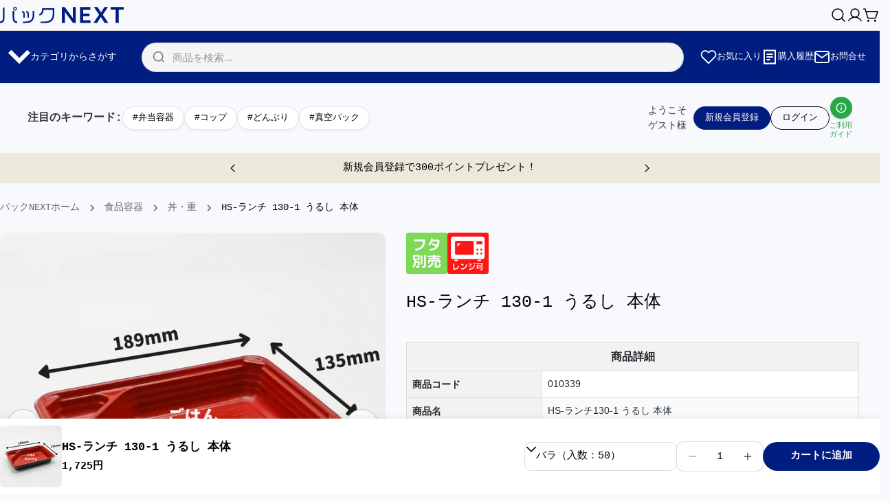

--- FILE ---
content_type: text/html; charset=utf-8
request_url: https://packnext.jp/products/hs-lunch-130-1-urushi
body_size: 119204
content:
<!doctype html>
<html
  class="no-js"
  lang="ja"
  
>
  <head>
    <meta charset="utf-8">
    <script>
  window.Shopify = window.Shopify || {};
  window.Shopify.storefrontAccessToken = '68c2a70531628bd83aec55dc4bd85a24';
</script>
    <meta http-equiv="X-UA-Compatible" content="IE=edge">
    <meta name="viewport" content="width=device-width,initial-scale=1">
    <meta name="theme-color" content="">
    <link rel="canonical" href="https://packnext.jp/products/hs-lunch-130-1-urushi">
    <link rel="preconnect" href="https://cdn.shopify.com" crossorigin><link rel="icon" type="image/png" href="//packnext.jp/cdn/shop/files/pa.svg?crop=center&height=32&v=1718760441&width=32"><title>HS-ランチ 130-1 うるし 本体 &ndash; パックＮＥＸＴ</title>

    
      <meta name="description" content="丼ぶりのテイクアウト容器といえばこれ！ 品名：HS-ランチ 130-1 うるし本体（蓋別売） パックNEXTはお買い上げ金額5500円以上で送料無料！">
    


<meta property="og:site_name" content="パックＮＥＸＴ">
<meta property="og:url" content="https://packnext.jp/products/hs-lunch-130-1-urushi">
<meta property="og:title" content="HS-ランチ 130-1 うるし 本体">
<meta property="og:type" content="product">
<meta property="og:description" content="丼ぶりのテイクアウト容器といえばこれ！ 品名：HS-ランチ 130-1 うるし本体（蓋別売） パックNEXTはお買い上げ金額5500円以上で送料無料！"><meta property="og:image" content="http://packnext.jp/cdn/shop/products/7_4443327c-99e2-4db7-9a9c-dd278a0c3bd7.png?v=1658377979">
  <meta property="og:image:secure_url" content="https://packnext.jp/cdn/shop/products/7_4443327c-99e2-4db7-9a9c-dd278a0c3bd7.png?v=1658377979">
  <meta property="og:image:width" content="1000">
  <meta property="og:image:height" content="1000"><meta property="og:price:amount" content="1,725">
  <meta property="og:price:currency" content="JPY"><meta name="twitter:site" content="@https://x.com/NEXT40904803"><meta name="twitter:card" content="summary_large_image">
<meta name="twitter:title" content="HS-ランチ 130-1 うるし 本体">
<meta name="twitter:description" content="丼ぶりのテイクアウト容器といえばこれ！ 品名：HS-ランチ 130-1 うるし本体（蓋別売） パックNEXTはお買い上げ金額5500円以上で送料無料！">

<style data-shopify>
  
  
  
  
  
  
  
  
  
  

  
    :root,
.color-scheme-1 {
      --color-background: 247,249,252;
      --color-secondary-background: 230,230,230;
      --color-primary: 255,236,179;
      --color-text-heading: 0,0,0;
      --color-foreground: 0,0,0;
      --color-border: 222,221,218;
      --color-button: 0,29,128;
      --color-button-text: 255,255,255;
      --color-secondary-button: 248,202,0;
      --color-secondary-button-border: 255,255,255;
      --color-secondary-button-text: 0,0,0;
      --color-button-hover-background: 248,202,0;
      --color-button-hover-text: 0,0,0;
      --color-button-before: #ffe15f;
      --color-field: 255,255,255;
      --color-field-text: 0,0,0;
      --color-link: 0,0,0;
      --color-link-hover: 0,0,0;
      --color-product-price-sale: 214,58,47;
      --color-foreground-lighten-60: #636465;
      --color-foreground-lighten-19: #c8cacc;
    }
    @media (min-width: 768px) {
      body .desktop-color-scheme-1 {
        --color-background: 247,249,252;
      --color-secondary-background: 230,230,230;
      --color-primary: 255,236,179;
      --color-text-heading: 0,0,0;
      --color-foreground: 0,0,0;
      --color-border: 222,221,218;
      --color-button: 0,29,128;
      --color-button-text: 255,255,255;
      --color-secondary-button: 248,202,0;
      --color-secondary-button-border: 255,255,255;
      --color-secondary-button-text: 0,0,0;
      --color-button-hover-background: 248,202,0;
      --color-button-hover-text: 0,0,0;
      --color-button-before: #ffe15f;
      --color-field: 255,255,255;
      --color-field-text: 0,0,0;
      --color-link: 0,0,0;
      --color-link-hover: 0,0,0;
      --color-product-price-sale: 214,58,47;
      --color-foreground-lighten-60: #636465;
      --color-foreground-lighten-19: #c8cacc;
        color: rgb(var(--color-foreground));
        background-color: rgb(var(--color-background));
      }
    }
    @media (max-width: 767px) {
      body .mobile-color-scheme-1 {
        --color-background: 247,249,252;
      --color-secondary-background: 230,230,230;
      --color-primary: 255,236,179;
      --color-text-heading: 0,0,0;
      --color-foreground: 0,0,0;
      --color-border: 222,221,218;
      --color-button: 0,29,128;
      --color-button-text: 255,255,255;
      --color-secondary-button: 248,202,0;
      --color-secondary-button-border: 255,255,255;
      --color-secondary-button-text: 0,0,0;
      --color-button-hover-background: 248,202,0;
      --color-button-hover-text: 0,0,0;
      --color-button-before: #ffe15f;
      --color-field: 255,255,255;
      --color-field-text: 0,0,0;
      --color-link: 0,0,0;
      --color-link-hover: 0,0,0;
      --color-product-price-sale: 214,58,47;
      --color-foreground-lighten-60: #636465;
      --color-foreground-lighten-19: #c8cacc;
        color: rgb(var(--color-foreground));
        background-color: rgb(var(--color-background));
      }
    }
  
    
.color-scheme-2 {
      --color-background: 255,255,255;
      --color-secondary-background: 243,238,234;
      --color-primary: 214,58,47;
      --color-text-heading: 0,0,0;
      --color-foreground: 0,0,0;
      --color-border: 198,191,177;
      --color-button: 255,255,255;
      --color-button-text: 0,0,0;
      --color-secondary-button: 255,255,255;
      --color-secondary-button-border: 230,230,230;
      --color-secondary-button-text: 0,0,0;
      --color-button-hover-background: 255,255,255;
      --color-button-hover-text: 0,0,0;
      --color-button-before: #ffffff;
      --color-field: 255,255,255;
      --color-field-text: 0,0,0;
      --color-link: 0,0,0;
      --color-link-hover: 0,0,0;
      --color-product-price-sale: 255,255,255;
      --color-foreground-lighten-60: #666666;
      --color-foreground-lighten-19: #cfcfcf;
    }
    @media (min-width: 768px) {
      body .desktop-color-scheme-2 {
        --color-background: 255,255,255;
      --color-secondary-background: 243,238,234;
      --color-primary: 214,58,47;
      --color-text-heading: 0,0,0;
      --color-foreground: 0,0,0;
      --color-border: 198,191,177;
      --color-button: 255,255,255;
      --color-button-text: 0,0,0;
      --color-secondary-button: 255,255,255;
      --color-secondary-button-border: 230,230,230;
      --color-secondary-button-text: 0,0,0;
      --color-button-hover-background: 255,255,255;
      --color-button-hover-text: 0,0,0;
      --color-button-before: #ffffff;
      --color-field: 255,255,255;
      --color-field-text: 0,0,0;
      --color-link: 0,0,0;
      --color-link-hover: 0,0,0;
      --color-product-price-sale: 255,255,255;
      --color-foreground-lighten-60: #666666;
      --color-foreground-lighten-19: #cfcfcf;
        color: rgb(var(--color-foreground));
        background-color: rgb(var(--color-background));
      }
    }
    @media (max-width: 767px) {
      body .mobile-color-scheme-2 {
        --color-background: 255,255,255;
      --color-secondary-background: 243,238,234;
      --color-primary: 214,58,47;
      --color-text-heading: 0,0,0;
      --color-foreground: 0,0,0;
      --color-border: 198,191,177;
      --color-button: 255,255,255;
      --color-button-text: 0,0,0;
      --color-secondary-button: 255,255,255;
      --color-secondary-button-border: 230,230,230;
      --color-secondary-button-text: 0,0,0;
      --color-button-hover-background: 255,255,255;
      --color-button-hover-text: 0,0,0;
      --color-button-before: #ffffff;
      --color-field: 255,255,255;
      --color-field-text: 0,0,0;
      --color-link: 0,0,0;
      --color-link-hover: 0,0,0;
      --color-product-price-sale: 255,255,255;
      --color-foreground-lighten-60: #666666;
      --color-foreground-lighten-19: #cfcfcf;
        color: rgb(var(--color-foreground));
        background-color: rgb(var(--color-background));
      }
    }
  
    
.color-scheme-3 {
      --color-background: 255,255,255;
      --color-secondary-background: 255,255,255;
      --color-primary: 233,237,248;
      --color-text-heading: 0,0,0;
      --color-foreground: 0,0,0;
      --color-border: 165,164,171;
      --color-button: 0,0,0;
      --color-button-text: 255,255,255;
      --color-secondary-button: 255,255,255;
      --color-secondary-button-border: 255,255,255;
      --color-secondary-button-text: 0,0,0;
      --color-button-hover-background: 0,0,0;
      --color-button-hover-text: 255,255,255;
      --color-button-before: #333333;
      --color-field: 255,255,255;
      --color-field-text: 0,0,0;
      --color-link: 0,0,0;
      --color-link-hover: 0,0,0;
      --color-product-price-sale: 214,58,47;
      --color-foreground-lighten-60: #666666;
      --color-foreground-lighten-19: #cfcfcf;
    }
    @media (min-width: 768px) {
      body .desktop-color-scheme-3 {
        --color-background: 255,255,255;
      --color-secondary-background: 255,255,255;
      --color-primary: 233,237,248;
      --color-text-heading: 0,0,0;
      --color-foreground: 0,0,0;
      --color-border: 165,164,171;
      --color-button: 0,0,0;
      --color-button-text: 255,255,255;
      --color-secondary-button: 255,255,255;
      --color-secondary-button-border: 255,255,255;
      --color-secondary-button-text: 0,0,0;
      --color-button-hover-background: 0,0,0;
      --color-button-hover-text: 255,255,255;
      --color-button-before: #333333;
      --color-field: 255,255,255;
      --color-field-text: 0,0,0;
      --color-link: 0,0,0;
      --color-link-hover: 0,0,0;
      --color-product-price-sale: 214,58,47;
      --color-foreground-lighten-60: #666666;
      --color-foreground-lighten-19: #cfcfcf;
        color: rgb(var(--color-foreground));
        background-color: rgb(var(--color-background));
      }
    }
    @media (max-width: 767px) {
      body .mobile-color-scheme-3 {
        --color-background: 255,255,255;
      --color-secondary-background: 255,255,255;
      --color-primary: 233,237,248;
      --color-text-heading: 0,0,0;
      --color-foreground: 0,0,0;
      --color-border: 165,164,171;
      --color-button: 0,0,0;
      --color-button-text: 255,255,255;
      --color-secondary-button: 255,255,255;
      --color-secondary-button-border: 255,255,255;
      --color-secondary-button-text: 0,0,0;
      --color-button-hover-background: 0,0,0;
      --color-button-hover-text: 255,255,255;
      --color-button-before: #333333;
      --color-field: 255,255,255;
      --color-field-text: 0,0,0;
      --color-link: 0,0,0;
      --color-link-hover: 0,0,0;
      --color-product-price-sale: 214,58,47;
      --color-foreground-lighten-60: #666666;
      --color-foreground-lighten-19: #cfcfcf;
        color: rgb(var(--color-foreground));
        background-color: rgb(var(--color-background));
      }
    }
  
    
.color-scheme-4 {
      --color-background: 0,29,128;
      --color-secondary-background: 236,232,219;
      --color-primary: 85,155,96;
      --color-text-heading: 255,255,255;
      --color-foreground: 255,255,255;
      --color-border: 222,221,218;
      --color-button: 255,255,255;
      --color-button-text: 0,29,128;
      --color-secondary-button: 255,255,255;
      --color-secondary-button-border: 229,229,229;
      --color-secondary-button-text: 0,0,0;
      --color-button-hover-background: 255,255,255;
      --color-button-hover-text: 0,29,128;
      --color-button-before: #ffffff;
      --color-field: 255,255,255;
      --color-field-text: 0,0,0;
      --color-link: 255,255,255;
      --color-link-hover: 255,255,255;
      --color-product-price-sale: 214,58,47;
      --color-foreground-lighten-60: #99a5cc;
      --color-foreground-lighten-19: #304898;
    }
    @media (min-width: 768px) {
      body .desktop-color-scheme-4 {
        --color-background: 0,29,128;
      --color-secondary-background: 236,232,219;
      --color-primary: 85,155,96;
      --color-text-heading: 255,255,255;
      --color-foreground: 255,255,255;
      --color-border: 222,221,218;
      --color-button: 255,255,255;
      --color-button-text: 0,29,128;
      --color-secondary-button: 255,255,255;
      --color-secondary-button-border: 229,229,229;
      --color-secondary-button-text: 0,0,0;
      --color-button-hover-background: 255,255,255;
      --color-button-hover-text: 0,29,128;
      --color-button-before: #ffffff;
      --color-field: 255,255,255;
      --color-field-text: 0,0,0;
      --color-link: 255,255,255;
      --color-link-hover: 255,255,255;
      --color-product-price-sale: 214,58,47;
      --color-foreground-lighten-60: #99a5cc;
      --color-foreground-lighten-19: #304898;
        color: rgb(var(--color-foreground));
        background-color: rgb(var(--color-background));
      }
    }
    @media (max-width: 767px) {
      body .mobile-color-scheme-4 {
        --color-background: 0,29,128;
      --color-secondary-background: 236,232,219;
      --color-primary: 85,155,96;
      --color-text-heading: 255,255,255;
      --color-foreground: 255,255,255;
      --color-border: 222,221,218;
      --color-button: 255,255,255;
      --color-button-text: 0,29,128;
      --color-secondary-button: 255,255,255;
      --color-secondary-button-border: 229,229,229;
      --color-secondary-button-text: 0,0,0;
      --color-button-hover-background: 255,255,255;
      --color-button-hover-text: 0,29,128;
      --color-button-before: #ffffff;
      --color-field: 255,255,255;
      --color-field-text: 0,0,0;
      --color-link: 255,255,255;
      --color-link-hover: 255,255,255;
      --color-product-price-sale: 214,58,47;
      --color-foreground-lighten-60: #99a5cc;
      --color-foreground-lighten-19: #304898;
        color: rgb(var(--color-foreground));
        background-color: rgb(var(--color-background));
      }
    }
  
    
.color-scheme-inverse {
      --color-background: 0,0,0;
      --color-secondary-background: 0,0,0;
      --color-primary: 214,58,47;
      --color-text-heading: 255,255,255;
      --color-foreground: 255,255,255;
      --color-border: 255,255,255;
      --color-button: 255,249,230;
      --color-button-text: 0,0,0;
      --color-secondary-button: 255,255,255;
      --color-secondary-button-border: 230,230,230;
      --color-secondary-button-text: 0,0,0;
      --color-button-hover-background: 255,193,7;
      --color-button-hover-text: 0,0,0;
      --color-button-before: #ffdb6d;
      --color-field: 255,255,255;
      --color-field-text: 0,0,0;
      --color-link: 255,255,255;
      --color-link-hover: 255,255,255;
      --color-product-price-sale: 214,58,47;
      --color-foreground-lighten-60: #999999;
      --color-foreground-lighten-19: #303030;
    }
    @media (min-width: 768px) {
      body .desktop-color-scheme-inverse {
        --color-background: 0,0,0;
      --color-secondary-background: 0,0,0;
      --color-primary: 214,58,47;
      --color-text-heading: 255,255,255;
      --color-foreground: 255,255,255;
      --color-border: 255,255,255;
      --color-button: 255,249,230;
      --color-button-text: 0,0,0;
      --color-secondary-button: 255,255,255;
      --color-secondary-button-border: 230,230,230;
      --color-secondary-button-text: 0,0,0;
      --color-button-hover-background: 255,193,7;
      --color-button-hover-text: 0,0,0;
      --color-button-before: #ffdb6d;
      --color-field: 255,255,255;
      --color-field-text: 0,0,0;
      --color-link: 255,255,255;
      --color-link-hover: 255,255,255;
      --color-product-price-sale: 214,58,47;
      --color-foreground-lighten-60: #999999;
      --color-foreground-lighten-19: #303030;
        color: rgb(var(--color-foreground));
        background-color: rgb(var(--color-background));
      }
    }
    @media (max-width: 767px) {
      body .mobile-color-scheme-inverse {
        --color-background: 0,0,0;
      --color-secondary-background: 0,0,0;
      --color-primary: 214,58,47;
      --color-text-heading: 255,255,255;
      --color-foreground: 255,255,255;
      --color-border: 255,255,255;
      --color-button: 255,249,230;
      --color-button-text: 0,0,0;
      --color-secondary-button: 255,255,255;
      --color-secondary-button-border: 230,230,230;
      --color-secondary-button-text: 0,0,0;
      --color-button-hover-background: 255,193,7;
      --color-button-hover-text: 0,0,0;
      --color-button-before: #ffdb6d;
      --color-field: 255,255,255;
      --color-field-text: 0,0,0;
      --color-link: 255,255,255;
      --color-link-hover: 255,255,255;
      --color-product-price-sale: 214,58,47;
      --color-foreground-lighten-60: #999999;
      --color-foreground-lighten-19: #303030;
        color: rgb(var(--color-foreground));
        background-color: rgb(var(--color-background));
      }
    }
  
    
.color-scheme-6 {
      --color-background: 255,255,255;
      --color-secondary-background: 243,238,234;
      --color-primary: 214,58,47;
      --color-text-heading: 0,0,0;
      --color-foreground: 0,0,0;
      --color-border: 230,230,230;
      --color-button: 0,0,0;
      --color-button-text: 255,255,255;
      --color-secondary-button: 255,255,255;
      --color-secondary-button-border: 230,230,230;
      --color-secondary-button-text: 0,0,0;
      --color-button-hover-background: 0,0,0;
      --color-button-hover-text: 255,255,255;
      --color-button-before: #333333;
      --color-field: 255,255,255;
      --color-field-text: 0,0,0;
      --color-link: 0,0,0;
      --color-link-hover: 0,0,0;
      --color-product-price-sale: 214,58,47;
      --color-foreground-lighten-60: #666666;
      --color-foreground-lighten-19: #cfcfcf;
    }
    @media (min-width: 768px) {
      body .desktop-color-scheme-6 {
        --color-background: 255,255,255;
      --color-secondary-background: 243,238,234;
      --color-primary: 214,58,47;
      --color-text-heading: 0,0,0;
      --color-foreground: 0,0,0;
      --color-border: 230,230,230;
      --color-button: 0,0,0;
      --color-button-text: 255,255,255;
      --color-secondary-button: 255,255,255;
      --color-secondary-button-border: 230,230,230;
      --color-secondary-button-text: 0,0,0;
      --color-button-hover-background: 0,0,0;
      --color-button-hover-text: 255,255,255;
      --color-button-before: #333333;
      --color-field: 255,255,255;
      --color-field-text: 0,0,0;
      --color-link: 0,0,0;
      --color-link-hover: 0,0,0;
      --color-product-price-sale: 214,58,47;
      --color-foreground-lighten-60: #666666;
      --color-foreground-lighten-19: #cfcfcf;
        color: rgb(var(--color-foreground));
        background-color: rgb(var(--color-background));
      }
    }
    @media (max-width: 767px) {
      body .mobile-color-scheme-6 {
        --color-background: 255,255,255;
      --color-secondary-background: 243,238,234;
      --color-primary: 214,58,47;
      --color-text-heading: 0,0,0;
      --color-foreground: 0,0,0;
      --color-border: 230,230,230;
      --color-button: 0,0,0;
      --color-button-text: 255,255,255;
      --color-secondary-button: 255,255,255;
      --color-secondary-button-border: 230,230,230;
      --color-secondary-button-text: 0,0,0;
      --color-button-hover-background: 0,0,0;
      --color-button-hover-text: 255,255,255;
      --color-button-before: #333333;
      --color-field: 255,255,255;
      --color-field-text: 0,0,0;
      --color-link: 0,0,0;
      --color-link-hover: 0,0,0;
      --color-product-price-sale: 214,58,47;
      --color-foreground-lighten-60: #666666;
      --color-foreground-lighten-19: #cfcfcf;
        color: rgb(var(--color-foreground));
        background-color: rgb(var(--color-background));
      }
    }
  
    
.color-scheme-7 {
      --color-background: 236,232,219;
      --color-secondary-background: 233,233,233;
      --color-primary: 214,58,47;
      --color-text-heading: 0,0,0;
      --color-foreground: 0,0,0;
      --color-border: 189,186,175;
      --color-button: 0,0,0;
      --color-button-text: 255,255,255;
      --color-secondary-button: 233,233,233;
      --color-secondary-button-border: 195,192,181;
      --color-secondary-button-text: 0,0,0;
      --color-button-hover-background: 0,0,0;
      --color-button-hover-text: 255,255,255;
      --color-button-before: #333333;
      --color-field: 245,245,245;
      --color-field-text: 0,0,0;
      --color-link: 0,0,0;
      --color-link-hover: 0,0,0;
      --color-product-price-sale: 214,58,47;
      --color-foreground-lighten-60: #5e5d58;
      --color-foreground-lighten-19: #bfbcb1;
    }
    @media (min-width: 768px) {
      body .desktop-color-scheme-7 {
        --color-background: 236,232,219;
      --color-secondary-background: 233,233,233;
      --color-primary: 214,58,47;
      --color-text-heading: 0,0,0;
      --color-foreground: 0,0,0;
      --color-border: 189,186,175;
      --color-button: 0,0,0;
      --color-button-text: 255,255,255;
      --color-secondary-button: 233,233,233;
      --color-secondary-button-border: 195,192,181;
      --color-secondary-button-text: 0,0,0;
      --color-button-hover-background: 0,0,0;
      --color-button-hover-text: 255,255,255;
      --color-button-before: #333333;
      --color-field: 245,245,245;
      --color-field-text: 0,0,0;
      --color-link: 0,0,0;
      --color-link-hover: 0,0,0;
      --color-product-price-sale: 214,58,47;
      --color-foreground-lighten-60: #5e5d58;
      --color-foreground-lighten-19: #bfbcb1;
        color: rgb(var(--color-foreground));
        background-color: rgb(var(--color-background));
      }
    }
    @media (max-width: 767px) {
      body .mobile-color-scheme-7 {
        --color-background: 236,232,219;
      --color-secondary-background: 233,233,233;
      --color-primary: 214,58,47;
      --color-text-heading: 0,0,0;
      --color-foreground: 0,0,0;
      --color-border: 189,186,175;
      --color-button: 0,0,0;
      --color-button-text: 255,255,255;
      --color-secondary-button: 233,233,233;
      --color-secondary-button-border: 195,192,181;
      --color-secondary-button-text: 0,0,0;
      --color-button-hover-background: 0,0,0;
      --color-button-hover-text: 255,255,255;
      --color-button-before: #333333;
      --color-field: 245,245,245;
      --color-field-text: 0,0,0;
      --color-link: 0,0,0;
      --color-link-hover: 0,0,0;
      --color-product-price-sale: 214,58,47;
      --color-foreground-lighten-60: #5e5d58;
      --color-foreground-lighten-19: #bfbcb1;
        color: rgb(var(--color-foreground));
        background-color: rgb(var(--color-background));
      }
    }
  
    
.color-scheme-8 {
      --color-background: 255,255,255;
      --color-secondary-background: 247,247,247;
      --color-primary: 214,58,47;
      --color-text-heading: 0,0,0;
      --color-foreground: 0,0,0;
      --color-border: 230,230,230;
      --color-button: 0,0,0;
      --color-button-text: 255,255,255;
      --color-secondary-button: 255,255,255;
      --color-secondary-button-border: 230,230,230;
      --color-secondary-button-text: 0,0,0;
      --color-button-hover-background: 23,67,31;
      --color-button-hover-text: 255,255,255;
      --color-button-before: #318f42;
      --color-field: 255,255,255;
      --color-field-text: 0,0,0;
      --color-link: 0,0,0;
      --color-link-hover: 0,0,0;
      --color-product-price-sale: 214,58,47;
      --color-foreground-lighten-60: #666666;
      --color-foreground-lighten-19: #cfcfcf;
    }
    @media (min-width: 768px) {
      body .desktop-color-scheme-8 {
        --color-background: 255,255,255;
      --color-secondary-background: 247,247,247;
      --color-primary: 214,58,47;
      --color-text-heading: 0,0,0;
      --color-foreground: 0,0,0;
      --color-border: 230,230,230;
      --color-button: 0,0,0;
      --color-button-text: 255,255,255;
      --color-secondary-button: 255,255,255;
      --color-secondary-button-border: 230,230,230;
      --color-secondary-button-text: 0,0,0;
      --color-button-hover-background: 23,67,31;
      --color-button-hover-text: 255,255,255;
      --color-button-before: #318f42;
      --color-field: 255,255,255;
      --color-field-text: 0,0,0;
      --color-link: 0,0,0;
      --color-link-hover: 0,0,0;
      --color-product-price-sale: 214,58,47;
      --color-foreground-lighten-60: #666666;
      --color-foreground-lighten-19: #cfcfcf;
        color: rgb(var(--color-foreground));
        background-color: rgb(var(--color-background));
      }
    }
    @media (max-width: 767px) {
      body .mobile-color-scheme-8 {
        --color-background: 255,255,255;
      --color-secondary-background: 247,247,247;
      --color-primary: 214,58,47;
      --color-text-heading: 0,0,0;
      --color-foreground: 0,0,0;
      --color-border: 230,230,230;
      --color-button: 0,0,0;
      --color-button-text: 255,255,255;
      --color-secondary-button: 255,255,255;
      --color-secondary-button-border: 230,230,230;
      --color-secondary-button-text: 0,0,0;
      --color-button-hover-background: 23,67,31;
      --color-button-hover-text: 255,255,255;
      --color-button-before: #318f42;
      --color-field: 255,255,255;
      --color-field-text: 0,0,0;
      --color-link: 0,0,0;
      --color-link-hover: 0,0,0;
      --color-product-price-sale: 214,58,47;
      --color-foreground-lighten-60: #666666;
      --color-foreground-lighten-19: #cfcfcf;
        color: rgb(var(--color-foreground));
        background-color: rgb(var(--color-background));
      }
    }
  
    
.color-scheme-9 {
      --color-background: 247,246,242;
      --color-secondary-background: 236,232,219;
      --color-primary: 85,155,96;
      --color-text-heading: 0,0,0;
      --color-foreground: 0,0,0;
      --color-border: 222,221,218;
      --color-button: 0,0,0;
      --color-button-text: 255,255,255;
      --color-secondary-button: 247,246,242;
      --color-secondary-button-border: 198,197,194;
      --color-secondary-button-text: 0,0,0;
      --color-button-hover-background: 0,0,0;
      --color-button-hover-text: 255,255,255;
      --color-button-before: #333333;
      --color-field: 255,255,255;
      --color-field-text: 0,0,0;
      --color-link: 0,0,0;
      --color-link-hover: 0,0,0;
      --color-product-price-sale: 214,58,47;
      --color-foreground-lighten-60: #636261;
      --color-foreground-lighten-19: #c8c7c4;
    }
    @media (min-width: 768px) {
      body .desktop-color-scheme-9 {
        --color-background: 247,246,242;
      --color-secondary-background: 236,232,219;
      --color-primary: 85,155,96;
      --color-text-heading: 0,0,0;
      --color-foreground: 0,0,0;
      --color-border: 222,221,218;
      --color-button: 0,0,0;
      --color-button-text: 255,255,255;
      --color-secondary-button: 247,246,242;
      --color-secondary-button-border: 198,197,194;
      --color-secondary-button-text: 0,0,0;
      --color-button-hover-background: 0,0,0;
      --color-button-hover-text: 255,255,255;
      --color-button-before: #333333;
      --color-field: 255,255,255;
      --color-field-text: 0,0,0;
      --color-link: 0,0,0;
      --color-link-hover: 0,0,0;
      --color-product-price-sale: 214,58,47;
      --color-foreground-lighten-60: #636261;
      --color-foreground-lighten-19: #c8c7c4;
        color: rgb(var(--color-foreground));
        background-color: rgb(var(--color-background));
      }
    }
    @media (max-width: 767px) {
      body .mobile-color-scheme-9 {
        --color-background: 247,246,242;
      --color-secondary-background: 236,232,219;
      --color-primary: 85,155,96;
      --color-text-heading: 0,0,0;
      --color-foreground: 0,0,0;
      --color-border: 222,221,218;
      --color-button: 0,0,0;
      --color-button-text: 255,255,255;
      --color-secondary-button: 247,246,242;
      --color-secondary-button-border: 198,197,194;
      --color-secondary-button-text: 0,0,0;
      --color-button-hover-background: 0,0,0;
      --color-button-hover-text: 255,255,255;
      --color-button-before: #333333;
      --color-field: 255,255,255;
      --color-field-text: 0,0,0;
      --color-link: 0,0,0;
      --color-link-hover: 0,0,0;
      --color-product-price-sale: 214,58,47;
      --color-foreground-lighten-60: #636261;
      --color-foreground-lighten-19: #c8c7c4;
        color: rgb(var(--color-foreground));
        background-color: rgb(var(--color-background));
      }
    }
  
    
.color-scheme-d3c4c0a8-8008-4fbe-9cb6-8b6689dfa03c {
      --color-background: 246,246,246;
      --color-secondary-background: 247,247,247;
      --color-primary: 214,58,47;
      --color-text-heading: 0,0,0;
      --color-foreground: 0,0,0;
      --color-border: 230,230,230;
      --color-button: 0,0,0;
      --color-button-text: 255,255,255;
      --color-secondary-button: 233,233,233;
      --color-secondary-button-border: 233,233,233;
      --color-secondary-button-text: 0,0,0;
      --color-button-hover-background: 0,0,0;
      --color-button-hover-text: 255,255,255;
      --color-button-before: #333333;
      --color-field: 245,245,245;
      --color-field-text: 0,0,0;
      --color-link: 0,0,0;
      --color-link-hover: 0,0,0;
      --color-product-price-sale: 214,58,47;
      --color-foreground-lighten-60: #626262;
      --color-foreground-lighten-19: #c7c7c7;
    }
    @media (min-width: 768px) {
      body .desktop-color-scheme-d3c4c0a8-8008-4fbe-9cb6-8b6689dfa03c {
        --color-background: 246,246,246;
      --color-secondary-background: 247,247,247;
      --color-primary: 214,58,47;
      --color-text-heading: 0,0,0;
      --color-foreground: 0,0,0;
      --color-border: 230,230,230;
      --color-button: 0,0,0;
      --color-button-text: 255,255,255;
      --color-secondary-button: 233,233,233;
      --color-secondary-button-border: 233,233,233;
      --color-secondary-button-text: 0,0,0;
      --color-button-hover-background: 0,0,0;
      --color-button-hover-text: 255,255,255;
      --color-button-before: #333333;
      --color-field: 245,245,245;
      --color-field-text: 0,0,0;
      --color-link: 0,0,0;
      --color-link-hover: 0,0,0;
      --color-product-price-sale: 214,58,47;
      --color-foreground-lighten-60: #626262;
      --color-foreground-lighten-19: #c7c7c7;
        color: rgb(var(--color-foreground));
        background-color: rgb(var(--color-background));
      }
    }
    @media (max-width: 767px) {
      body .mobile-color-scheme-d3c4c0a8-8008-4fbe-9cb6-8b6689dfa03c {
        --color-background: 246,246,246;
      --color-secondary-background: 247,247,247;
      --color-primary: 214,58,47;
      --color-text-heading: 0,0,0;
      --color-foreground: 0,0,0;
      --color-border: 230,230,230;
      --color-button: 0,0,0;
      --color-button-text: 255,255,255;
      --color-secondary-button: 233,233,233;
      --color-secondary-button-border: 233,233,233;
      --color-secondary-button-text: 0,0,0;
      --color-button-hover-background: 0,0,0;
      --color-button-hover-text: 255,255,255;
      --color-button-before: #333333;
      --color-field: 245,245,245;
      --color-field-text: 0,0,0;
      --color-link: 0,0,0;
      --color-link-hover: 0,0,0;
      --color-product-price-sale: 214,58,47;
      --color-foreground-lighten-60: #626262;
      --color-foreground-lighten-19: #c7c7c7;
        color: rgb(var(--color-foreground));
        background-color: rgb(var(--color-background));
      }
    }
  
    
.color-scheme-f135f57d-69f6-4c1d-bd3a-40361420ed42 {
      --color-background: 252,245,223;
      --color-secondary-background: 247,247,247;
      --color-primary: 197,233,157;
      --color-text-heading: 0,0,0;
      --color-foreground: 0,0,0;
      --color-border: 255,193,7;
      --color-button: 255,193,7;
      --color-button-text: 0,0,0;
      --color-secondary-button: 233,233,233;
      --color-secondary-button-border: 233,233,233;
      --color-secondary-button-text: 0,0,0;
      --color-button-hover-background: 255,171,0;
      --color-button-hover-text: 0,0,0;
      --color-button-before: #ffcd66;
      --color-field: 255,255,255;
      --color-field-text: 0,0,0;
      --color-link: 0,0,0;
      --color-link-hover: 0,0,0;
      --color-product-price-sale: 214,58,47;
      --color-foreground-lighten-60: #656259;
      --color-foreground-lighten-19: #ccc6b5;
    }
    @media (min-width: 768px) {
      body .desktop-color-scheme-f135f57d-69f6-4c1d-bd3a-40361420ed42 {
        --color-background: 252,245,223;
      --color-secondary-background: 247,247,247;
      --color-primary: 197,233,157;
      --color-text-heading: 0,0,0;
      --color-foreground: 0,0,0;
      --color-border: 255,193,7;
      --color-button: 255,193,7;
      --color-button-text: 0,0,0;
      --color-secondary-button: 233,233,233;
      --color-secondary-button-border: 233,233,233;
      --color-secondary-button-text: 0,0,0;
      --color-button-hover-background: 255,171,0;
      --color-button-hover-text: 0,0,0;
      --color-button-before: #ffcd66;
      --color-field: 255,255,255;
      --color-field-text: 0,0,0;
      --color-link: 0,0,0;
      --color-link-hover: 0,0,0;
      --color-product-price-sale: 214,58,47;
      --color-foreground-lighten-60: #656259;
      --color-foreground-lighten-19: #ccc6b5;
        color: rgb(var(--color-foreground));
        background-color: rgb(var(--color-background));
      }
    }
    @media (max-width: 767px) {
      body .mobile-color-scheme-f135f57d-69f6-4c1d-bd3a-40361420ed42 {
        --color-background: 252,245,223;
      --color-secondary-background: 247,247,247;
      --color-primary: 197,233,157;
      --color-text-heading: 0,0,0;
      --color-foreground: 0,0,0;
      --color-border: 255,193,7;
      --color-button: 255,193,7;
      --color-button-text: 0,0,0;
      --color-secondary-button: 233,233,233;
      --color-secondary-button-border: 233,233,233;
      --color-secondary-button-text: 0,0,0;
      --color-button-hover-background: 255,171,0;
      --color-button-hover-text: 0,0,0;
      --color-button-before: #ffcd66;
      --color-field: 255,255,255;
      --color-field-text: 0,0,0;
      --color-link: 0,0,0;
      --color-link-hover: 0,0,0;
      --color-product-price-sale: 214,58,47;
      --color-foreground-lighten-60: #656259;
      --color-foreground-lighten-19: #ccc6b5;
        color: rgb(var(--color-foreground));
        background-color: rgb(var(--color-background));
      }
    }
  
    
.color-scheme-6cde2fb8-ae51-489a-803a-71112d28d92a {
      --color-background: 247,249,252;
      --color-secondary-background: 242,242,242;
      --color-primary: 214,58,47;
      --color-text-heading: 0,0,0;
      --color-foreground: 0,0,0;
      --color-border: 222,221,218;
      --color-button: 255,193,7;
      --color-button-text: 0,0,0;
      --color-secondary-button: 255,255,255;
      --color-secondary-button-border: 255,255,255;
      --color-secondary-button-text: 0,0,0;
      --color-button-hover-background: 255,171,0;
      --color-button-hover-text: 0,0,0;
      --color-button-before: #ffcd66;
      --color-field: 255,255,255;
      --color-field-text: 0,0,0;
      --color-link: 0,0,0;
      --color-link-hover: 0,0,0;
      --color-product-price-sale: 214,58,47;
      --color-foreground-lighten-60: #636465;
      --color-foreground-lighten-19: #c8cacc;
    }
    @media (min-width: 768px) {
      body .desktop-color-scheme-6cde2fb8-ae51-489a-803a-71112d28d92a {
        --color-background: 247,249,252;
      --color-secondary-background: 242,242,242;
      --color-primary: 214,58,47;
      --color-text-heading: 0,0,0;
      --color-foreground: 0,0,0;
      --color-border: 222,221,218;
      --color-button: 255,193,7;
      --color-button-text: 0,0,0;
      --color-secondary-button: 255,255,255;
      --color-secondary-button-border: 255,255,255;
      --color-secondary-button-text: 0,0,0;
      --color-button-hover-background: 255,171,0;
      --color-button-hover-text: 0,0,0;
      --color-button-before: #ffcd66;
      --color-field: 255,255,255;
      --color-field-text: 0,0,0;
      --color-link: 0,0,0;
      --color-link-hover: 0,0,0;
      --color-product-price-sale: 214,58,47;
      --color-foreground-lighten-60: #636465;
      --color-foreground-lighten-19: #c8cacc;
        color: rgb(var(--color-foreground));
        background-color: rgb(var(--color-background));
      }
    }
    @media (max-width: 767px) {
      body .mobile-color-scheme-6cde2fb8-ae51-489a-803a-71112d28d92a {
        --color-background: 247,249,252;
      --color-secondary-background: 242,242,242;
      --color-primary: 214,58,47;
      --color-text-heading: 0,0,0;
      --color-foreground: 0,0,0;
      --color-border: 222,221,218;
      --color-button: 255,193,7;
      --color-button-text: 0,0,0;
      --color-secondary-button: 255,255,255;
      --color-secondary-button-border: 255,255,255;
      --color-secondary-button-text: 0,0,0;
      --color-button-hover-background: 255,171,0;
      --color-button-hover-text: 0,0,0;
      --color-button-before: #ffcd66;
      --color-field: 255,255,255;
      --color-field-text: 0,0,0;
      --color-link: 0,0,0;
      --color-link-hover: 0,0,0;
      --color-product-price-sale: 214,58,47;
      --color-foreground-lighten-60: #636465;
      --color-foreground-lighten-19: #c8cacc;
        color: rgb(var(--color-foreground));
        background-color: rgb(var(--color-background));
      }
    }
  
    
.color-scheme-ec963499-034a-4a30-8e32-d24ae4ee107a {
      --color-background: 252,245,223;
      --color-secondary-background: 222,221,218;
      --color-primary: 197,233,157;
      --color-text-heading: 0,0,0;
      --color-foreground: 0,0,0;
      --color-border: 222,221,218;
      --color-button: 111,146,61;
      --color-button-text: 255,255,255;
      --color-secondary-button: 255,193,7;
      --color-secondary-button-border: 255,255,255;
      --color-secondary-button-text: 0,0,0;
      --color-button-hover-background: 128,170,80;
      --color-button-hover-text: 255,255,255;
      --color-button-before: #b2cc94;
      --color-field: 255,255,255;
      --color-field-text: 0,0,0;
      --color-link: 0,0,0;
      --color-link-hover: 0,0,0;
      --color-product-price-sale: 214,58,47;
      --color-foreground-lighten-60: #656259;
      --color-foreground-lighten-19: #ccc6b5;
    }
    @media (min-width: 768px) {
      body .desktop-color-scheme-ec963499-034a-4a30-8e32-d24ae4ee107a {
        --color-background: 252,245,223;
      --color-secondary-background: 222,221,218;
      --color-primary: 197,233,157;
      --color-text-heading: 0,0,0;
      --color-foreground: 0,0,0;
      --color-border: 222,221,218;
      --color-button: 111,146,61;
      --color-button-text: 255,255,255;
      --color-secondary-button: 255,193,7;
      --color-secondary-button-border: 255,255,255;
      --color-secondary-button-text: 0,0,0;
      --color-button-hover-background: 128,170,80;
      --color-button-hover-text: 255,255,255;
      --color-button-before: #b2cc94;
      --color-field: 255,255,255;
      --color-field-text: 0,0,0;
      --color-link: 0,0,0;
      --color-link-hover: 0,0,0;
      --color-product-price-sale: 214,58,47;
      --color-foreground-lighten-60: #656259;
      --color-foreground-lighten-19: #ccc6b5;
        color: rgb(var(--color-foreground));
        background-color: rgb(var(--color-background));
      }
    }
    @media (max-width: 767px) {
      body .mobile-color-scheme-ec963499-034a-4a30-8e32-d24ae4ee107a {
        --color-background: 252,245,223;
      --color-secondary-background: 222,221,218;
      --color-primary: 197,233,157;
      --color-text-heading: 0,0,0;
      --color-foreground: 0,0,0;
      --color-border: 222,221,218;
      --color-button: 111,146,61;
      --color-button-text: 255,255,255;
      --color-secondary-button: 255,193,7;
      --color-secondary-button-border: 255,255,255;
      --color-secondary-button-text: 0,0,0;
      --color-button-hover-background: 128,170,80;
      --color-button-hover-text: 255,255,255;
      --color-button-before: #b2cc94;
      --color-field: 255,255,255;
      --color-field-text: 0,0,0;
      --color-link: 0,0,0;
      --color-link-hover: 0,0,0;
      --color-product-price-sale: 214,58,47;
      --color-foreground-lighten-60: #656259;
      --color-foreground-lighten-19: #ccc6b5;
        color: rgb(var(--color-foreground));
        background-color: rgb(var(--color-background));
      }
    }
  
    
.color-scheme-6292e85e-33b1-4bea-88af-c1e8cd268d3b {
      --color-background: 247,249,252;
      --color-secondary-background: 222,221,218;
      --color-primary: 255,219,73;
      --color-text-heading: 0,0,0;
      --color-foreground: 0,0,0;
      --color-border: 222,221,218;
      --color-button: 252,0,26;
      --color-button-text: 255,255,255;
      --color-secondary-button: 255,193,7;
      --color-secondary-button-border: 255,255,255;
      --color-secondary-button-text: 252,0,26;
      --color-button-hover-background: 255,193,7;
      --color-button-hover-text: 252,0,26;
      --color-button-before: #ffdb6d;
      --color-field: 255,255,255;
      --color-field-text: 0,0,0;
      --color-link: 0,0,0;
      --color-link-hover: 0,0,0;
      --color-product-price-sale: 214,58,47;
      --color-foreground-lighten-60: #636465;
      --color-foreground-lighten-19: #c8cacc;
    }
    @media (min-width: 768px) {
      body .desktop-color-scheme-6292e85e-33b1-4bea-88af-c1e8cd268d3b {
        --color-background: 247,249,252;
      --color-secondary-background: 222,221,218;
      --color-primary: 255,219,73;
      --color-text-heading: 0,0,0;
      --color-foreground: 0,0,0;
      --color-border: 222,221,218;
      --color-button: 252,0,26;
      --color-button-text: 255,255,255;
      --color-secondary-button: 255,193,7;
      --color-secondary-button-border: 255,255,255;
      --color-secondary-button-text: 252,0,26;
      --color-button-hover-background: 255,193,7;
      --color-button-hover-text: 252,0,26;
      --color-button-before: #ffdb6d;
      --color-field: 255,255,255;
      --color-field-text: 0,0,0;
      --color-link: 0,0,0;
      --color-link-hover: 0,0,0;
      --color-product-price-sale: 214,58,47;
      --color-foreground-lighten-60: #636465;
      --color-foreground-lighten-19: #c8cacc;
        color: rgb(var(--color-foreground));
        background-color: rgb(var(--color-background));
      }
    }
    @media (max-width: 767px) {
      body .mobile-color-scheme-6292e85e-33b1-4bea-88af-c1e8cd268d3b {
        --color-background: 247,249,252;
      --color-secondary-background: 222,221,218;
      --color-primary: 255,219,73;
      --color-text-heading: 0,0,0;
      --color-foreground: 0,0,0;
      --color-border: 222,221,218;
      --color-button: 252,0,26;
      --color-button-text: 255,255,255;
      --color-secondary-button: 255,193,7;
      --color-secondary-button-border: 255,255,255;
      --color-secondary-button-text: 252,0,26;
      --color-button-hover-background: 255,193,7;
      --color-button-hover-text: 252,0,26;
      --color-button-before: #ffdb6d;
      --color-field: 255,255,255;
      --color-field-text: 0,0,0;
      --color-link: 0,0,0;
      --color-link-hover: 0,0,0;
      --color-product-price-sale: 214,58,47;
      --color-foreground-lighten-60: #636465;
      --color-foreground-lighten-19: #c8cacc;
        color: rgb(var(--color-foreground));
        background-color: rgb(var(--color-background));
      }
    }
  

  body, .color-scheme-1, .color-scheme-2, .color-scheme-3, .color-scheme-4, .color-scheme-inverse, .color-scheme-6, .color-scheme-7, .color-scheme-8, .color-scheme-9, .color-scheme-d3c4c0a8-8008-4fbe-9cb6-8b6689dfa03c, .color-scheme-f135f57d-69f6-4c1d-bd3a-40361420ed42, .color-scheme-6cde2fb8-ae51-489a-803a-71112d28d92a, .color-scheme-ec963499-034a-4a30-8e32-d24ae4ee107a, .color-scheme-6292e85e-33b1-4bea-88af-c1e8cd268d3b {
    color: rgb(var(--color-foreground));
    background-color: rgb(var(--color-background));
  }

  :root {
    /* Animation variable */
    --animation-nav: .5s cubic-bezier(.6, 0, .4, 1);
    --animation-default: .5s cubic-bezier(.3, 1, .3, 1);
    --animation-fast: .3s cubic-bezier(.7, 0, .3, 1);
    --transform-origin-start: left;
    --transform-origin-end: right;
    --duration-default: 200ms;
    --duration-image: 1000ms;

    --font-body-family: "SF Mono", Menlo, Consolas, Monaco, Liberation Mono, Lucida Console, monospace, Apple Color Emoji, Segoe UI Emoji, Segoe UI Symbol;
    --font-body-style: normal;
    --font-body-weight: 400;
    --font-body-weight-bolder: 600;
    --font-body-weight-bold: 700;
    --font-body-size: 1.5rem;
    --font-body-line-height: 1.6;

    --font-heading-family: "SF Mono", Menlo, Consolas, Monaco, Liberation Mono, Lucida Console, monospace, Apple Color Emoji, Segoe UI Emoji, Segoe UI Symbol;
    --font-heading-style: normal;
    --font-heading-weight: 400;
    --font-heading-letter-spacing: 0.0em;
    --font-heading-transform: none;
    --font-heading-scale: 1.15;
    --font-heading-mobile-scale: 0.805;

    --font-hd1-transform:none;

    --font-subheading-family: "SF Mono", Menlo, Consolas, Monaco, Liberation Mono, Lucida Console, monospace, Apple Color Emoji, Segoe UI Emoji, Segoe UI Symbol;
    --font-subheading-weight: 400;
    --font-subheading-scale: 1.0;
    --font-subheading-transform: none;
    --font-subheading-letter-spacing: 0.0em;

    --font-navigation-family: "SF Mono", Menlo, Consolas, Monaco, Liberation Mono, Lucida Console, monospace, Apple Color Emoji, Segoe UI Emoji, Segoe UI Symbol;
    --font-navigation-weight: 400;
    --navigation-transform: none;

    --font-button-family: "SF Mono", Menlo, Consolas, Monaco, Liberation Mono, Lucida Console, monospace, Apple Color Emoji, Segoe UI Emoji, Segoe UI Symbol;
    --font-button-weight: 700;
    --buttons-letter-spacing: 0.0em;
    --buttons-transform: capitalize;
    --buttons-height: 4.2rem;
    --buttons-border-width: 1px;
    --inputs-border-width: 1px;

    --font-pcard-title-family: "SF Mono", Menlo, Consolas, Monaco, Liberation Mono, Lucida Console, monospace, Apple Color Emoji, Segoe UI Emoji, Segoe UI Symbol;
    --font-pcard-title-style: normal;
    --font-pcard-title-weight: 700;
    --font-pcard-title-scale: 1.1;
    --font-pcard-title-transform: none;

    --font-hd1-size: 6.0rem;
    --font-hd2-size: 4.8rem;
    --font-hd3-size: 3.6rem;
    --font-h1-size: calc(var(--font-heading-scale) * 4rem);
    --font-h2-size: calc(var(--font-heading-scale) * 3.2rem);
    --font-h3-size: calc(var(--font-heading-scale) * 2.8rem);
    --font-h4-size: calc(var(--font-heading-scale) * 2.2rem);
    --font-h5-size: calc(var(--font-heading-scale) * 1.8rem);
    --font-h6-size: calc(var(--font-heading-scale) * 1.6rem);
    --font-subheading-size: calc(var(--font-subheading-scale) * var(--font-body-size));
    --font-pcard-title-size: calc(var(--font-pcard-title-scale) * var(--font-body-size));

    --color-badge-sale: #D63A2F;
    --color-badge-sale-text: #FFFFFF;
    --color-badge-soldout: #A5A4AB;
    --color-badge-soldout-text: #FFFFFF;
    --color-badge-hot: #000000;
    --color-badge-hot-text: #FFFFFF;
    --color-badge-new: #ffc107;
    --color-badge-new-text: #FFFFFF;
    --color-cart-bubble: #000000;
    --color-keyboard-focus: 11 97 205;

    --buttons-radius: 2.1rem;
    --inputs-radius: 1.0rem;
    --textareas-radius: 1.0rem;
    --blocks-radius: 1.0rem;
    --blocks-radius-mobile: 0.8rem;
    --small-blocks-radius: 0.5rem;
    --medium-blocks-radius: 0.8rem;
    --pcard-radius: 1.0rem;
    --pcard-inner-radius: 0.6rem;
    --badges-radius: 0.5rem;

    --page-width: 1820px;
    --page-width-margin: 0rem;
    --header-padding-bottom: 4rem;
    --header-padding-bottom-mobile: 3.2rem;
    --header-padding-bottom-large: 6rem;
    --header-padding-bottom-large-lg: 4rem;
  }

  *,
  *::before,
  *::after {
    box-sizing: inherit;
  }

  html {
    box-sizing: border-box;
    font-size: 62.5%;
    height: 100%;
  }

  body {
    min-height: 100%;
    margin: 0;
    font-family: var(--font-body-family);
    font-style: var(--font-body-style);
    font-weight: var(--font-body-weight);
    font-size: var(--font-body-size);
    line-height: var(--font-body-line-height);
    -webkit-font-smoothing: antialiased;
    -moz-osx-font-smoothing: grayscale;
    touch-action: manipulation;
    -webkit-text-size-adjust: 100%;
    font-feature-settings: normal;
  }
  @media (min-width: 1895px) {
    .swiper-controls--outside {
      --swiper-navigation-offset-x: calc((var(--swiper-navigation-size) + 2.7rem) * -1);
    }
  }
</style>
<link href="//packnext.jp/cdn/shop/t/185/assets/vendor.css?v=94183888130352382221767947630" rel="stylesheet" type="text/css" media="all" /><link href="//packnext.jp/cdn/shop/t/185/assets/theme.css?v=90928918206410611061767947630" rel="stylesheet" type="text/css" media="all" /><script>window.performance && window.performance.mark && window.performance.mark('shopify.content_for_header.start');</script><meta name="google-site-verification" content="g_A7if232zPaw_FxilbW4E31ez2Ps1XRqzcviD9dHcc">
<meta name="facebook-domain-verification" content="1ifkefrm7dztejzhxclad53nrw887b">
<meta id="shopify-digital-wallet" name="shopify-digital-wallet" content="/55480942741/digital_wallets/dialog">
<meta name="shopify-checkout-api-token" content="2a3731176cd850ff62f6b35cd6626e53">
<meta id="in-context-paypal-metadata" data-shop-id="55480942741" data-venmo-supported="false" data-environment="production" data-locale="ja_JP" data-paypal-v4="true" data-currency="JPY">
<link rel="alternate" type="application/json+oembed" href="https://packnext.jp/products/hs-lunch-130-1-urushi.oembed">
<script async="async" src="/checkouts/internal/preloads.js?locale=ja-JP"></script>
<link rel="preconnect" href="https://shop.app" crossorigin="anonymous">
<script async="async" src="https://shop.app/checkouts/internal/preloads.js?locale=ja-JP&shop_id=55480942741" crossorigin="anonymous"></script>
<script id="apple-pay-shop-capabilities" type="application/json">{"shopId":55480942741,"countryCode":"JP","currencyCode":"JPY","merchantCapabilities":["supports3DS"],"merchantId":"gid:\/\/shopify\/Shop\/55480942741","merchantName":"パックＮＥＸＴ","requiredBillingContactFields":["postalAddress","email","phone"],"requiredShippingContactFields":["postalAddress","email","phone"],"shippingType":"shipping","supportedNetworks":["visa","masterCard","amex","jcb","discover"],"total":{"type":"pending","label":"パックＮＥＸＴ","amount":"1.00"},"shopifyPaymentsEnabled":true,"supportsSubscriptions":true}</script>
<script id="shopify-features" type="application/json">{"accessToken":"2a3731176cd850ff62f6b35cd6626e53","betas":["rich-media-storefront-analytics"],"domain":"packnext.jp","predictiveSearch":false,"shopId":55480942741,"locale":"ja"}</script>
<script>var Shopify = Shopify || {};
Shopify.shop = "pack-next.myshopify.com";
Shopify.locale = "ja";
Shopify.currency = {"active":"JPY","rate":"1.0"};
Shopify.country = "JP";
Shopify.theme = {"name":"Sleek（メイン）","id":154226196629,"schema_name":"Sleek","schema_version":"1.9.1","theme_store_id":2821,"role":"main"};
Shopify.theme.handle = "null";
Shopify.theme.style = {"id":null,"handle":null};
Shopify.cdnHost = "packnext.jp/cdn";
Shopify.routes = Shopify.routes || {};
Shopify.routes.root = "/";</script>
<script type="module">!function(o){(o.Shopify=o.Shopify||{}).modules=!0}(window);</script>
<script>!function(o){function n(){var o=[];function n(){o.push(Array.prototype.slice.apply(arguments))}return n.q=o,n}var t=o.Shopify=o.Shopify||{};t.loadFeatures=n(),t.autoloadFeatures=n()}(window);</script>
<script>
  window.ShopifyPay = window.ShopifyPay || {};
  window.ShopifyPay.apiHost = "shop.app\/pay";
  window.ShopifyPay.redirectState = null;
</script>
<script id="shop-js-analytics" type="application/json">{"pageType":"product"}</script>
<script defer="defer" async type="module" src="//packnext.jp/cdn/shopifycloud/shop-js/modules/v2/client.init-shop-cart-sync_0MstufBG.ja.esm.js"></script>
<script defer="defer" async type="module" src="//packnext.jp/cdn/shopifycloud/shop-js/modules/v2/chunk.common_jll-23Z1.esm.js"></script>
<script defer="defer" async type="module" src="//packnext.jp/cdn/shopifycloud/shop-js/modules/v2/chunk.modal_HXih6-AF.esm.js"></script>
<script type="module">
  await import("//packnext.jp/cdn/shopifycloud/shop-js/modules/v2/client.init-shop-cart-sync_0MstufBG.ja.esm.js");
await import("//packnext.jp/cdn/shopifycloud/shop-js/modules/v2/chunk.common_jll-23Z1.esm.js");
await import("//packnext.jp/cdn/shopifycloud/shop-js/modules/v2/chunk.modal_HXih6-AF.esm.js");

  window.Shopify.SignInWithShop?.initShopCartSync?.({"fedCMEnabled":true,"windoidEnabled":true});

</script>
<script>
  window.Shopify = window.Shopify || {};
  if (!window.Shopify.featureAssets) window.Shopify.featureAssets = {};
  window.Shopify.featureAssets['shop-js'] = {"shop-cart-sync":["modules/v2/client.shop-cart-sync_DN7iwvRY.ja.esm.js","modules/v2/chunk.common_jll-23Z1.esm.js","modules/v2/chunk.modal_HXih6-AF.esm.js"],"init-fed-cm":["modules/v2/client.init-fed-cm_DmZOWWut.ja.esm.js","modules/v2/chunk.common_jll-23Z1.esm.js","modules/v2/chunk.modal_HXih6-AF.esm.js"],"shop-cash-offers":["modules/v2/client.shop-cash-offers_HFfvn_Gz.ja.esm.js","modules/v2/chunk.common_jll-23Z1.esm.js","modules/v2/chunk.modal_HXih6-AF.esm.js"],"shop-login-button":["modules/v2/client.shop-login-button_BVN3pvk0.ja.esm.js","modules/v2/chunk.common_jll-23Z1.esm.js","modules/v2/chunk.modal_HXih6-AF.esm.js"],"pay-button":["modules/v2/client.pay-button_CyS_4GVi.ja.esm.js","modules/v2/chunk.common_jll-23Z1.esm.js","modules/v2/chunk.modal_HXih6-AF.esm.js"],"shop-button":["modules/v2/client.shop-button_zh22db91.ja.esm.js","modules/v2/chunk.common_jll-23Z1.esm.js","modules/v2/chunk.modal_HXih6-AF.esm.js"],"avatar":["modules/v2/client.avatar_BTnouDA3.ja.esm.js"],"init-windoid":["modules/v2/client.init-windoid_BlVJIuJ5.ja.esm.js","modules/v2/chunk.common_jll-23Z1.esm.js","modules/v2/chunk.modal_HXih6-AF.esm.js"],"init-shop-for-new-customer-accounts":["modules/v2/client.init-shop-for-new-customer-accounts_BqzwtUK7.ja.esm.js","modules/v2/client.shop-login-button_BVN3pvk0.ja.esm.js","modules/v2/chunk.common_jll-23Z1.esm.js","modules/v2/chunk.modal_HXih6-AF.esm.js"],"init-shop-email-lookup-coordinator":["modules/v2/client.init-shop-email-lookup-coordinator_DKDv3hKi.ja.esm.js","modules/v2/chunk.common_jll-23Z1.esm.js","modules/v2/chunk.modal_HXih6-AF.esm.js"],"init-shop-cart-sync":["modules/v2/client.init-shop-cart-sync_0MstufBG.ja.esm.js","modules/v2/chunk.common_jll-23Z1.esm.js","modules/v2/chunk.modal_HXih6-AF.esm.js"],"shop-toast-manager":["modules/v2/client.shop-toast-manager_BkVvTGW3.ja.esm.js","modules/v2/chunk.common_jll-23Z1.esm.js","modules/v2/chunk.modal_HXih6-AF.esm.js"],"init-customer-accounts":["modules/v2/client.init-customer-accounts_CZbUHFPX.ja.esm.js","modules/v2/client.shop-login-button_BVN3pvk0.ja.esm.js","modules/v2/chunk.common_jll-23Z1.esm.js","modules/v2/chunk.modal_HXih6-AF.esm.js"],"init-customer-accounts-sign-up":["modules/v2/client.init-customer-accounts-sign-up_C0QA8nCd.ja.esm.js","modules/v2/client.shop-login-button_BVN3pvk0.ja.esm.js","modules/v2/chunk.common_jll-23Z1.esm.js","modules/v2/chunk.modal_HXih6-AF.esm.js"],"shop-follow-button":["modules/v2/client.shop-follow-button_CSkbpFfm.ja.esm.js","modules/v2/chunk.common_jll-23Z1.esm.js","modules/v2/chunk.modal_HXih6-AF.esm.js"],"checkout-modal":["modules/v2/client.checkout-modal_rYdHFJTE.ja.esm.js","modules/v2/chunk.common_jll-23Z1.esm.js","modules/v2/chunk.modal_HXih6-AF.esm.js"],"shop-login":["modules/v2/client.shop-login_DeXIozZF.ja.esm.js","modules/v2/chunk.common_jll-23Z1.esm.js","modules/v2/chunk.modal_HXih6-AF.esm.js"],"lead-capture":["modules/v2/client.lead-capture_DGEoeVgo.ja.esm.js","modules/v2/chunk.common_jll-23Z1.esm.js","modules/v2/chunk.modal_HXih6-AF.esm.js"],"payment-terms":["modules/v2/client.payment-terms_BXPcfuME.ja.esm.js","modules/v2/chunk.common_jll-23Z1.esm.js","modules/v2/chunk.modal_HXih6-AF.esm.js"]};
</script>
<script>(function() {
  var isLoaded = false;
  function asyncLoad() {
    if (isLoaded) return;
    isLoaded = true;
    var urls = ["https:\/\/dokopoi-js.s3.ap-northeast-1.amazonaws.com\/dokopoi-customer_v2.js?shop=pack-next.myshopify.com","https:\/\/dokopoi-js.s3.ap-northeast-1.amazonaws.com\/dokopoi-pointhistory_v2.js?shop=pack-next.myshopify.com","https:\/\/dokopoi-js.s3.ap-northeast-1.amazonaws.com\/dokopoi-cart_v2.js?shop=pack-next.myshopify.com","https:\/\/documents-app.mixlogue.jp\/scripts\/ue87f9sf8e7rd.min.js?shop=pack-next.myshopify.com","https:\/\/documents-app.mixlogue.jp\/scripts\/delivery.js?shop=pack-next.myshopify.com","https:\/\/documents-app.mixlogue.jp\/scripts\/reorder.js?shop=pack-next.myshopify.com"];
    for (var i = 0; i < urls.length; i++) {
      var s = document.createElement('script');
      s.type = 'text/javascript';
      s.async = true;
      s.src = urls[i];
      var x = document.getElementsByTagName('script')[0];
      x.parentNode.insertBefore(s, x);
    }
  };
  if(window.attachEvent) {
    window.attachEvent('onload', asyncLoad);
  } else {
    window.addEventListener('load', asyncLoad, false);
  }
})();</script>
<script id="__st">var __st={"a":55480942741,"offset":32400,"reqid":"1e5d7093-d625-48c3-b10a-80bbb80313c3-1769048503","pageurl":"packnext.jp\/products\/hs-lunch-130-1-urushi","u":"bbbc8b7ce235","p":"product","rtyp":"product","rid":7566100234389};</script>
<script>window.ShopifyPaypalV4VisibilityTracking = true;</script>
<script id="captcha-bootstrap">!function(){'use strict';const t='contact',e='account',n='new_comment',o=[[t,t],['blogs',n],['comments',n],[t,'customer']],c=[[e,'customer_login'],[e,'guest_login'],[e,'recover_customer_password'],[e,'create_customer']],r=t=>t.map((([t,e])=>`form[action*='/${t}']:not([data-nocaptcha='true']) input[name='form_type'][value='${e}']`)).join(','),a=t=>()=>t?[...document.querySelectorAll(t)].map((t=>t.form)):[];function s(){const t=[...o],e=r(t);return a(e)}const i='password',u='form_key',d=['recaptcha-v3-token','g-recaptcha-response','h-captcha-response',i],f=()=>{try{return window.sessionStorage}catch{return}},m='__shopify_v',_=t=>t.elements[u];function p(t,e,n=!1){try{const o=window.sessionStorage,c=JSON.parse(o.getItem(e)),{data:r}=function(t){const{data:e,action:n}=t;return t[m]||n?{data:e,action:n}:{data:t,action:n}}(c);for(const[e,n]of Object.entries(r))t.elements[e]&&(t.elements[e].value=n);n&&o.removeItem(e)}catch(o){console.error('form repopulation failed',{error:o})}}const l='form_type',E='cptcha';function T(t){t.dataset[E]=!0}const w=window,h=w.document,L='Shopify',v='ce_forms',y='captcha';let A=!1;((t,e)=>{const n=(g='f06e6c50-85a8-45c8-87d0-21a2b65856fe',I='https://cdn.shopify.com/shopifycloud/storefront-forms-hcaptcha/ce_storefront_forms_captcha_hcaptcha.v1.5.2.iife.js',D={infoText:'hCaptchaによる保護',privacyText:'プライバシー',termsText:'利用規約'},(t,e,n)=>{const o=w[L][v],c=o.bindForm;if(c)return c(t,g,e,D).then(n);var r;o.q.push([[t,g,e,D],n]),r=I,A||(h.body.append(Object.assign(h.createElement('script'),{id:'captcha-provider',async:!0,src:r})),A=!0)});var g,I,D;w[L]=w[L]||{},w[L][v]=w[L][v]||{},w[L][v].q=[],w[L][y]=w[L][y]||{},w[L][y].protect=function(t,e){n(t,void 0,e),T(t)},Object.freeze(w[L][y]),function(t,e,n,w,h,L){const[v,y,A,g]=function(t,e,n){const i=e?o:[],u=t?c:[],d=[...i,...u],f=r(d),m=r(i),_=r(d.filter((([t,e])=>n.includes(e))));return[a(f),a(m),a(_),s()]}(w,h,L),I=t=>{const e=t.target;return e instanceof HTMLFormElement?e:e&&e.form},D=t=>v().includes(t);t.addEventListener('submit',(t=>{const e=I(t);if(!e)return;const n=D(e)&&!e.dataset.hcaptchaBound&&!e.dataset.recaptchaBound,o=_(e),c=g().includes(e)&&(!o||!o.value);(n||c)&&t.preventDefault(),c&&!n&&(function(t){try{if(!f())return;!function(t){const e=f();if(!e)return;const n=_(t);if(!n)return;const o=n.value;o&&e.removeItem(o)}(t);const e=Array.from(Array(32),(()=>Math.random().toString(36)[2])).join('');!function(t,e){_(t)||t.append(Object.assign(document.createElement('input'),{type:'hidden',name:u})),t.elements[u].value=e}(t,e),function(t,e){const n=f();if(!n)return;const o=[...t.querySelectorAll(`input[type='${i}']`)].map((({name:t})=>t)),c=[...d,...o],r={};for(const[a,s]of new FormData(t).entries())c.includes(a)||(r[a]=s);n.setItem(e,JSON.stringify({[m]:1,action:t.action,data:r}))}(t,e)}catch(e){console.error('failed to persist form',e)}}(e),e.submit())}));const S=(t,e)=>{t&&!t.dataset[E]&&(n(t,e.some((e=>e===t))),T(t))};for(const o of['focusin','change'])t.addEventListener(o,(t=>{const e=I(t);D(e)&&S(e,y())}));const B=e.get('form_key'),M=e.get(l),P=B&&M;t.addEventListener('DOMContentLoaded',(()=>{const t=y();if(P)for(const e of t)e.elements[l].value===M&&p(e,B);[...new Set([...A(),...v().filter((t=>'true'===t.dataset.shopifyCaptcha))])].forEach((e=>S(e,t)))}))}(h,new URLSearchParams(w.location.search),n,t,e,['guest_login'])})(!0,!0)}();</script>
<script integrity="sha256-4kQ18oKyAcykRKYeNunJcIwy7WH5gtpwJnB7kiuLZ1E=" data-source-attribution="shopify.loadfeatures" defer="defer" src="//packnext.jp/cdn/shopifycloud/storefront/assets/storefront/load_feature-a0a9edcb.js" crossorigin="anonymous"></script>
<script crossorigin="anonymous" defer="defer" src="//packnext.jp/cdn/shopifycloud/storefront/assets/shopify_pay/storefront-65b4c6d7.js?v=20250812"></script>
<script data-source-attribution="shopify.dynamic_checkout.dynamic.init">var Shopify=Shopify||{};Shopify.PaymentButton=Shopify.PaymentButton||{isStorefrontPortableWallets:!0,init:function(){window.Shopify.PaymentButton.init=function(){};var t=document.createElement("script");t.src="https://packnext.jp/cdn/shopifycloud/portable-wallets/latest/portable-wallets.ja.js",t.type="module",document.head.appendChild(t)}};
</script>
<script data-source-attribution="shopify.dynamic_checkout.buyer_consent">
  function portableWalletsHideBuyerConsent(e){var t=document.getElementById("shopify-buyer-consent"),n=document.getElementById("shopify-subscription-policy-button");t&&n&&(t.classList.add("hidden"),t.setAttribute("aria-hidden","true"),n.removeEventListener("click",e))}function portableWalletsShowBuyerConsent(e){var t=document.getElementById("shopify-buyer-consent"),n=document.getElementById("shopify-subscription-policy-button");t&&n&&(t.classList.remove("hidden"),t.removeAttribute("aria-hidden"),n.addEventListener("click",e))}window.Shopify?.PaymentButton&&(window.Shopify.PaymentButton.hideBuyerConsent=portableWalletsHideBuyerConsent,window.Shopify.PaymentButton.showBuyerConsent=portableWalletsShowBuyerConsent);
</script>
<script data-source-attribution="shopify.dynamic_checkout.cart.bootstrap">document.addEventListener("DOMContentLoaded",(function(){function t(){return document.querySelector("shopify-accelerated-checkout-cart, shopify-accelerated-checkout")}if(t())Shopify.PaymentButton.init();else{new MutationObserver((function(e,n){t()&&(Shopify.PaymentButton.init(),n.disconnect())})).observe(document.body,{childList:!0,subtree:!0})}}));
</script>
<link id="shopify-accelerated-checkout-styles" rel="stylesheet" media="screen" href="https://packnext.jp/cdn/shopifycloud/portable-wallets/latest/accelerated-checkout-backwards-compat.css" crossorigin="anonymous">
<style id="shopify-accelerated-checkout-cart">
        #shopify-buyer-consent {
  margin-top: 1em;
  display: inline-block;
  width: 100%;
}

#shopify-buyer-consent.hidden {
  display: none;
}

#shopify-subscription-policy-button {
  background: none;
  border: none;
  padding: 0;
  text-decoration: underline;
  font-size: inherit;
  cursor: pointer;
}

#shopify-subscription-policy-button::before {
  box-shadow: none;
}

      </style>

<script>window.performance && window.performance.mark && window.performance.mark('shopify.content_for_header.end');</script>

    <script src="//packnext.jp/cdn/shop/t/185/assets/vendor.js?v=174038403214335522651767947630" defer="defer"></script>
    <script src="//packnext.jp/cdn/shop/t/185/assets/theme.js?v=170693107832929272321767947630" defer="defer"></script><script>
      if (Shopify.designMode) {
        document.documentElement.classList.add('shopify-design-mode');
      }
    </script>
<script>
  window.FoxTheme = window.FoxTheme || {};
  document.documentElement.classList.replace('no-js', 'js');
  window.shopUrl = 'https://packnext.jp';
  window.FoxTheme.routes = {
    cart_add_url: '/cart/add',
    cart_change_url: '/cart/change',
    cart_update_url: '/cart/update',
    cart_url: '/cart',
    shop_url: 'https://packnext.jp',
    predictive_search_url: '/search/suggest',
  };

  FoxTheme.shippingCalculatorStrings = {
    error: "配送料の取得中に 1 つ以上のエラーが発生しました:",
    notFound: "申し訳ございませんが、あなたの住所には発送しておりません。",
    oneResult: "あなたの住所には 1 つの配送料があります:",
    multipleResults: "あなたの住所には複数の配送料があります:",
  };

  FoxTheme.settings = {
    cartType: "drawer",
    moneyFormat: "{{amount_no_decimals}}円",
    themeName: 'Sleek',
    themeVersion: '1.9.1'
  }

  FoxTheme.variantStrings = {
    addToCart: `カートに追加`,
    soldOut: `完売`,
    unavailable: `利用不可`,
    unavailable_with_option: `[value] - 利用不可`,
  };

  FoxTheme.quickOrderListStrings = {
    itemsAdded: "[quantity] 個のアイテムが追加されました",
    itemAdded: "[quantity] 個のアイテムが追加されました",
    itemsRemoved: "[quantity] 個のアイテムが削除されました",
    itemRemoved: "[quantity] 個のアイテムが削除されました",
    viewCart: "カートを見る",
    each: "[money]\/回",
    min_error: "この商品の最初数は [min] です。",
    max_error: "このアイテムの最大数は [max] です",
    step_error: "この項目は [step] 単位でのみ追加できます",
  };

  FoxTheme.accessibilityStrings = {
    imageAvailable: `画像 [index] がギャラリー ビューで利用できるようになりました`,
    shareSuccess: `コピーされました`,
    pauseSlideshow: `スライドショーを一時停止する`,
    playSlideshow: `スライドショーを再生する`,
    recipientFormExpanded: `ギフトカード受取人フォームが拡張されました`,
    recipientFormCollapsed: `ギフトカード受取人フォームが折りたたまれています`,
    countrySelectorSearchCount: `[count] か国/地域が見つかりました`,
  };
</script>

    
    
     

<style>
  /* アプリが追加するアカウント情報（samitaWS-account）を常に非表示にする */
  .samitaWS-account {
    display: none !important;
  }
</style>


  <!-- BEGIN app block: shopify://apps//blocks/star_rating/910a1be4-9d9f-4a91-9a6d-25d87b6f52da --><script>
    var script = document.createElement('script');
    //script.src = 'https://d1rptoks75ofg9.cloudfront.net/pack-next.myshopify.com.js'; //ST
    script.src = 'https://d1qnl12h46g6qu.cloudfront.net/pack-next.myshopify.com.js';
    script.async = true;
    document.head.appendChild(script);
</script>

<script>
  document.addEventListener("DOMContentLoaded", function() {
    if(document.getElementById('checkout')){
      document.getElementById('checkout').addEventListener('click',function(e){ 
        let fileds = document.getElementsByClassName('_NGC_CFA_note_field');
        let goNextPage = true;
        for (let a = 0; a < fileds.length; a++) {
          const item = fileds[a];
          if (document.getElementById('checknull_'+item.id)) {
            let filedsTag = item.tagName;
            let filedsType = item.type;
            let filedsValue = item.value;
            let filedsName = item.name;
            let isNullOrNot = document.getElementById('checknull_'+item.id).value;
            let errMessage = document.getElementById('errMessage_'+item.id).value;
            if ((filedsTag == "INPUT" && filedsType == "text") || filedsTag == "TEXTAREA" || filedsTag == "SELECT") {
              if((filedsValue == '' || filedsValue == '選択なし') && isNullOrNot == 'must' && errMessage !=''){
                e.preventDefault();
                document.getElementById('displayerrMessage_'+item.id).innerHTML= errMessage;
                goNextPage = false;
              } else if(isNullOrNot != 'must' && filedsValue == ''){
                  if(document.getElementById(item.id)){
                    document.getElementById(item.id).value = ' ';
                  }            
              } else{
                document.getElementById('displayerrMessage_'+item.id).innerHTML='';
              }
            }
            if ((filedsTag == "INPUT" && filedsType == "radio") || (filedsTag == "INPUT" && filedsType == "checkbox")) {
              let els = Array.from(document.getElementsByName(filedsName));
              let rs = els.filter(el => el.checked == true);
              if(isNullOrNot == 'must' && errMessage !='' && rs.length == 0){
                e.preventDefault();      
                document.getElementById('displayerrMessage_'+item.id).innerHTML= errMessage;
                goNextPage = false;
              }else{
                document.getElementById('displayerrMessage_'+item.id).innerHTML='';
              }
            }
          }
        }
        if(checkDateAviliableBeforeClickingCheckOut(e) && goNextPage){
          addUpdateNGCCartAttributesToCheckOut().then(() => {
            window.location.href = '/checkout'; 
          });
        }
      })
    }
  });
</script>



<!-- END app block --><!-- BEGIN app block: shopify://apps/rt-page-speed-booster/blocks/app-embed/4a6fa896-93b0-4e15-9d32-c2311aca53bb --><script>
  window.roarJs = window.roarJs || {};
  roarJs.QuicklinkConfig = {
    metafields: {
      shop: "pack-next.myshopify.com",
      settings: {"customized":{"enabled":"0","option":"intensity","intensity":"150"},"mobile":{"enabled":"0","option":"intensity","intensity":"150"}},
      moneyFormat: "{{amount_no_decimals}}円"
    }
  }
</script>
<script src='https://cdn.shopify.com/extensions/019b6b0f-4023-7492-aa67-5410b9565fa4/booster-2/assets/quicklink.js' defer></script>


<!-- END app block --><!-- BEGIN app block: shopify://apps/judge-me-reviews/blocks/judgeme_core/61ccd3b1-a9f2-4160-9fe9-4fec8413e5d8 --><!-- Start of Judge.me Core -->






<link rel="dns-prefetch" href="https://cdnwidget.judge.me">
<link rel="dns-prefetch" href="https://cdn.judge.me">
<link rel="dns-prefetch" href="https://cdn1.judge.me">
<link rel="dns-prefetch" href="https://api.judge.me">

<script data-cfasync='false' class='jdgm-settings-script'>window.jdgmSettings={"pagination":5,"disable_web_reviews":false,"badge_no_review_text":"レビューなし","badge_n_reviews_text":"{{ n }}件のレビュー","badge_star_color":"#ECB32B","hide_badge_preview_if_no_reviews":true,"badge_hide_text":false,"enforce_center_preview_badge":false,"widget_title":"レビュー","widget_open_form_text":"レビューを書く","widget_close_form_text":"レビューをキャンセル","widget_refresh_page_text":"ページを更新","widget_summary_text":"{{ number_of_reviews }}件のレビューに基づく","widget_no_review_text":"最初のレビューを書きましょう","widget_name_field_text":"表示名","widget_verified_name_field_text":"認証された名前（公開）","widget_name_placeholder_text":"表示名","widget_required_field_error_text":"このフィールドは必須です。","widget_email_field_text":"メールアドレス","widget_verified_email_field_text":"認証されたメール（非公開、編集不可）","widget_email_placeholder_text":"あなたのメールアドレス（非公開）","widget_email_field_error_text":"有効なメールアドレスを入力してください。","widget_rating_field_text":"評価","widget_review_title_field_text":"レビュータイトル","widget_review_title_placeholder_text":"レビューにタイトルをつける","widget_review_body_field_text":"レビュー内容","widget_review_body_placeholder_text":"ご感想をご記入ください","widget_pictures_field_text":"写真/動画（任意）","widget_submit_review_text":"レビューを送信","widget_submit_verified_review_text":"認証済みレビューを送信","widget_submit_success_msg_with_auto_publish":"ありがとうございます！数分後にページを更新して、あなたのレビューを確認してください。\u003ca href='https://judge.me/login' target='_blank' rel='nofollow noopener'\u003eJudge.me\u003c/a\u003eにログインすることで、レビューの削除や編集ができます。","widget_submit_success_msg_no_auto_publish":"ありがとうございます！あなたのレビューはショップ管理者の承認を得た後に公開されます。\u003ca href='https://judge.me/login' target='_blank' rel='nofollow noopener'\u003eJudge.me\u003c/a\u003eにログインすることで、レビューの削除や編集ができます。","widget_show_default_reviews_out_of_total_text":"{{ n_reviews }}件のレビューのうち{{ n_reviews_shown }}件を表示しています。","widget_show_all_link_text":"すべて表示","widget_show_less_link_text":"表示を減らす","widget_author_said_text":"{{ reviewer_name }}の言葉：","widget_days_text":"{{ n }}日前","widget_weeks_text":"{{ n }}週間前","widget_months_text":"{{ n }}ヶ月前","widget_years_text":"{{ n }}年前","widget_yesterday_text":"昨日","widget_today_text":"今日","widget_replied_text":"\u003e\u003e {{ shop_name }}の返信：","widget_read_more_text":"続きを読む","widget_reviewer_name_as_initial":"first_name_only","widget_rating_filter_color":"#fbcd0a","widget_rating_filter_see_all_text":"すべてのレビューを見る","widget_sorting_most_recent_text":"最新順","widget_sorting_highest_rating_text":"最高評価順","widget_sorting_lowest_rating_text":"最低評価順","widget_sorting_with_pictures_text":"写真付きのみ","widget_sorting_most_helpful_text":"最も役立つ順","widget_open_question_form_text":"質問する","widget_reviews_subtab_text":"レビュー","widget_questions_subtab_text":"質問","widget_question_label_text":"質問","widget_answer_label_text":"回答","widget_question_placeholder_text":"ここに質問を書いてください","widget_submit_question_text":"質問を送信","widget_question_submit_success_text":"ご質問ありがとうございます！回答があり次第ご連絡いたします。","widget_star_color":"#ECB32B","verified_badge_text":"認証済み","verified_badge_bg_color":"","verified_badge_text_color":"","verified_badge_placement":"left-of-reviewer-name","widget_review_max_height":"","widget_hide_border":false,"widget_social_share":false,"widget_thumb":false,"widget_review_location_show":false,"widget_location_format":"","all_reviews_include_out_of_store_products":true,"all_reviews_out_of_store_text":"（ストア外）","all_reviews_pagination":100,"all_reviews_product_name_prefix_text":"について","enable_review_pictures":true,"enable_question_anwser":false,"widget_theme":"default","review_date_format":"mm/dd/yyyy","default_sort_method":"most-recent","widget_product_reviews_subtab_text":"製品レビュー","widget_shop_reviews_subtab_text":"ショップレビュー","widget_other_products_reviews_text":"他の製品のレビュー","widget_store_reviews_subtab_text":"ショップレビュー","widget_no_store_reviews_text":"この店舗はまだレビューを受け取っていません","widget_web_restriction_product_reviews_text":"この製品に対するレビューはまだありません","widget_no_items_text":"アイテムが見つかりません","widget_show_more_text":"もっと見る","widget_write_a_store_review_text":"ストアレビューを書く","widget_other_languages_heading":"他の言語のレビュー","widget_translate_review_text":"レビューを{{ language }}に翻訳","widget_translating_review_text":"翻訳中...","widget_show_original_translation_text":"原文を表示 ({{ language }})","widget_translate_review_failed_text":"レビューを翻訳できませんでした。","widget_translate_review_retry_text":"再試行","widget_translate_review_try_again_later_text":"後でもう一度お試しください","show_product_url_for_grouped_product":false,"widget_sorting_pictures_first_text":"写真を最初に","show_pictures_on_all_rev_page_mobile":false,"show_pictures_on_all_rev_page_desktop":false,"floating_tab_hide_mobile_install_preference":false,"floating_tab_button_name":"★ レビュー","floating_tab_title":"お客様の声","floating_tab_button_color":"","floating_tab_button_background_color":"","floating_tab_url":"","floating_tab_url_enabled":false,"floating_tab_tab_style":"text","all_reviews_text_badge_text":"お客様は当店を{{ shop.metafields.judgeme.all_reviews_count }}件のレビューに基づいて{{ shop.metafields.judgeme.all_reviews_rating | round: 1 }}/5と評価しています。","all_reviews_text_badge_text_branded_style":"{{ shop.metafields.judgeme.all_reviews_count }}件のレビューに基づいて5つ星中{{ shop.metafields.judgeme.all_reviews_rating | round: 1 }}つ星","is_all_reviews_text_badge_a_link":false,"show_stars_for_all_reviews_text_badge":false,"all_reviews_text_badge_url":"","all_reviews_text_style":"branded","all_reviews_text_color_style":"judgeme_brand_color","all_reviews_text_color":"#108474","all_reviews_text_show_jm_brand":true,"featured_carousel_show_header":true,"featured_carousel_title":"お客様の声","testimonials_carousel_title":"お客様の声","videos_carousel_title":"お客様の声","cards_carousel_title":"お客様の声","featured_carousel_count_text":"{{ n }}件のレビューから","featured_carousel_add_link_to_all_reviews_page":false,"featured_carousel_url":"","featured_carousel_show_images":true,"featured_carousel_autoslide_interval":5,"featured_carousel_arrows_on_the_sides":false,"featured_carousel_height":250,"featured_carousel_width":80,"featured_carousel_image_size":0,"featured_carousel_image_height":250,"featured_carousel_arrow_color":"#eeeeee","verified_count_badge_style":"branded","verified_count_badge_orientation":"horizontal","verified_count_badge_color_style":"judgeme_brand_color","verified_count_badge_color":"#108474","is_verified_count_badge_a_link":false,"verified_count_badge_url":"","verified_count_badge_show_jm_brand":true,"widget_rating_preset_default":5,"widget_first_sub_tab":"product-reviews","widget_show_histogram":true,"widget_histogram_use_custom_color":false,"widget_pagination_use_custom_color":false,"widget_star_use_custom_color":true,"widget_verified_badge_use_custom_color":false,"widget_write_review_use_custom_color":false,"picture_reminder_submit_button":"Upload Pictures","enable_review_videos":false,"mute_video_by_default":false,"widget_sorting_videos_first_text":"動画を最初に","widget_review_pending_text":"保留中","featured_carousel_items_for_large_screen":3,"social_share_options_order":"Facebook,Twitter","remove_microdata_snippet":true,"disable_json_ld":false,"enable_json_ld_products":false,"preview_badge_show_question_text":false,"preview_badge_no_question_text":"質問なし","preview_badge_n_question_text":"{{ number_of_questions }}件の質問","qa_badge_show_icon":false,"qa_badge_position":"same-row","remove_judgeme_branding":false,"widget_add_search_bar":false,"widget_search_bar_placeholder":"検索","widget_sorting_verified_only_text":"認証済みのみ","featured_carousel_theme":"default","featured_carousel_show_rating":true,"featured_carousel_show_title":true,"featured_carousel_show_body":true,"featured_carousel_show_date":false,"featured_carousel_show_reviewer":true,"featured_carousel_show_product":false,"featured_carousel_header_background_color":"#108474","featured_carousel_header_text_color":"#ffffff","featured_carousel_name_product_separator":"reviewed","featured_carousel_full_star_background":"#108474","featured_carousel_empty_star_background":"#dadada","featured_carousel_vertical_theme_background":"#f9fafb","featured_carousel_verified_badge_enable":true,"featured_carousel_verified_badge_color":"#108474","featured_carousel_border_style":"round","featured_carousel_review_line_length_limit":3,"featured_carousel_more_reviews_button_text":"さらにレビューを読む","featured_carousel_view_product_button_text":"製品を見る","all_reviews_page_load_reviews_on":"scroll","all_reviews_page_load_more_text":"さらにレビューを読み込む","disable_fb_tab_reviews":false,"enable_ajax_cdn_cache":false,"widget_advanced_speed_features":5,"widget_public_name_text":"のように公開表示","default_reviewer_name":"John Smith","default_reviewer_name_has_non_latin":true,"widget_reviewer_anonymous":"匿名","medals_widget_title":"Judge.me レビューメダル","medals_widget_background_color":"#f9fafb","medals_widget_position":"footer_all_pages","medals_widget_border_color":"#f9fafb","medals_widget_verified_text_position":"left","medals_widget_use_monochromatic_version":false,"medals_widget_elements_color":"#108474","show_reviewer_avatar":true,"widget_invalid_yt_video_url_error_text":"YouTubeビデオURLではありません","widget_max_length_field_error_text":"{0}文字以内で入力してください。","widget_show_country_flag":false,"widget_show_collected_via_shop_app":true,"widget_verified_by_shop_badge_style":"light","widget_verified_by_shop_text":"ショップによって認証","widget_show_photo_gallery":false,"widget_load_with_code_splitting":true,"widget_ugc_install_preference":false,"widget_ugc_title":"私たちが作り、あなたが共有","widget_ugc_subtitle":"タグ付けすると、あなたの写真が私たちのページで特集されます","widget_ugc_arrows_color":"#ffffff","widget_ugc_primary_button_text":"今すぐ購入","widget_ugc_primary_button_background_color":"#108474","widget_ugc_primary_button_text_color":"#ffffff","widget_ugc_primary_button_border_width":"0","widget_ugc_primary_button_border_style":"none","widget_ugc_primary_button_border_color":"#108474","widget_ugc_primary_button_border_radius":"25","widget_ugc_secondary_button_text":"さらに読み込む","widget_ugc_secondary_button_background_color":"#ffffff","widget_ugc_secondary_button_text_color":"#108474","widget_ugc_secondary_button_border_width":"2","widget_ugc_secondary_button_border_style":"solid","widget_ugc_secondary_button_border_color":"#108474","widget_ugc_secondary_button_border_radius":"25","widget_ugc_reviews_button_text":"レビューを見る","widget_ugc_reviews_button_background_color":"#ffffff","widget_ugc_reviews_button_text_color":"#108474","widget_ugc_reviews_button_border_width":"2","widget_ugc_reviews_button_border_style":"solid","widget_ugc_reviews_button_border_color":"#108474","widget_ugc_reviews_button_border_radius":"25","widget_ugc_reviews_button_link_to":"judgeme-reviews-page","widget_ugc_show_post_date":true,"widget_ugc_max_width":"800","widget_rating_metafield_value_type":true,"widget_primary_color":"#444444","widget_enable_secondary_color":false,"widget_secondary_color":"#ffd000","widget_summary_average_rating_text":"5つ星中{{ average_rating }}つ星","widget_media_grid_title":"お客様の写真と動画","widget_media_grid_see_more_text":"もっと見る","widget_round_style":false,"widget_show_product_medals":true,"widget_verified_by_judgeme_text":"Judge.meによって認証","widget_show_store_medals":true,"widget_verified_by_judgeme_text_in_store_medals":"Judge.meによって認証","widget_media_field_exceed_quantity_message":"申し訳ありませんが、1つのレビューにつき{{ max_media }}つまでしか受け付けられません。","widget_media_field_exceed_limit_message":"{{ file_name }}が大きすぎます。{{ size_limit }}MB未満の{{ media_type }}を選択してください。","widget_review_submitted_text":"レビューが送信されました！","widget_question_submitted_text":"質問が送信されました！","widget_close_form_text_question":"キャンセル","widget_write_your_answer_here_text":"ここに回答を書いてください","widget_enabled_branded_link":true,"widget_show_collected_by_judgeme":true,"widget_reviewer_name_color":"","widget_write_review_text_color":"","widget_write_review_bg_color":"","widget_collected_by_judgeme_text":"Judge.meによって収集","widget_pagination_type":"standard","widget_load_more_text":"さらに読み込む","widget_load_more_color":"#108474","widget_full_review_text":"完全なレビュー","widget_read_more_reviews_text":"さらにレビューを読む","widget_read_questions_text":"質問を読む","widget_questions_and_answers_text":"質問と回答","widget_verified_by_text":"認証元","widget_verified_text":"認証済み","widget_number_of_reviews_text":"{{ number_of_reviews }}件のレビュー","widget_back_button_text":"戻る","widget_next_button_text":"次へ","widget_custom_forms_filter_button":"フィルター","custom_forms_style":"horizontal","widget_show_review_information":false,"how_reviews_are_collected":"レビューの収集方法は？","widget_show_review_keywords":false,"widget_gdpr_statement":"あなたのデータの使用方法：あなたが残したレビューについてのみ、必要な場合にのみご連絡いたします。レビューを送信することで、Judge.meの\u003ca href='https://judge.me/terms' target='_blank' rel='nofollow noopener'\u003e利用規約\u003c/a\u003e、\u003ca href='https://judge.me/privacy' target='_blank' rel='nofollow noopener'\u003eプライバシーポリシー\u003c/a\u003e、\u003ca href='https://judge.me/content-policy' target='_blank' rel='nofollow noopener'\u003eコンテンツポリシー\u003c/a\u003eに同意したことになります。","widget_multilingual_sorting_enabled":false,"widget_translate_review_content_enabled":false,"widget_translate_review_content_method":"manual","popup_widget_review_selection":"automatically_with_pictures","popup_widget_round_border_style":true,"popup_widget_show_title":true,"popup_widget_show_body":true,"popup_widget_show_reviewer":false,"popup_widget_show_product":true,"popup_widget_show_pictures":true,"popup_widget_use_review_picture":true,"popup_widget_show_on_home_page":true,"popup_widget_show_on_product_page":true,"popup_widget_show_on_collection_page":true,"popup_widget_show_on_cart_page":true,"popup_widget_position":"bottom_left","popup_widget_first_review_delay":5,"popup_widget_duration":5,"popup_widget_interval":5,"popup_widget_review_count":5,"popup_widget_hide_on_mobile":true,"review_snippet_widget_round_border_style":true,"review_snippet_widget_card_color":"#FFFFFF","review_snippet_widget_slider_arrows_background_color":"#FFFFFF","review_snippet_widget_slider_arrows_color":"#000000","review_snippet_widget_star_color":"#ECB32B","show_product_variant":false,"all_reviews_product_variant_label_text":"バリエーション: ","widget_show_verified_branding":true,"widget_ai_summary_title":"お客様の声","widget_ai_summary_disclaimer":"最近のカスタマーレビューに基づくAI搭載レビュー要約","widget_show_ai_summary":false,"widget_show_ai_summary_bg":false,"widget_show_review_title_input":true,"redirect_reviewers_invited_via_email":"external_form","request_store_review_after_product_review":false,"request_review_other_products_in_order":false,"review_form_color_scheme":"custom","review_form_corner_style":"soft","review_form_star_color":"#ECB32B","review_form_text_color":"#333333","review_form_background_color":"#ffffff","review_form_field_background_color":"#fafafa","review_form_button_color":"#001D80","review_form_button_text_color":"#ffffff","review_form_modal_overlay_color":"#000000","review_content_screen_title_text":"商品のご感想をお聞かせください","review_content_introduction_text":"ご利用いただいた感想をお聞かせください。","store_review_form_title_text":"このストアをどのように評価しますか？","store_review_form_introduction_text":"あなたの体験について少し共有していただけると嬉しいです。","show_review_guidance_text":true,"one_star_review_guidance_text":"悪い","five_star_review_guidance_text":"素晴らしい","customer_information_screen_title_text":"お客様情報","customer_information_introduction_text":"レビュー投稿に必要な情報をご入力ください。","custom_questions_screen_title_text":"あなたの体験について詳しく","custom_questions_introduction_text":"あなたの体験についてより詳しく理解するための質問がいくつかあります。","review_submitted_screen_title_text":"レビューありがとうございます！","review_submitted_screen_thank_you_text":"ご投稿を受け付けました。\n内容を確認後、まもなくストアに表示されます。\n特典クーポンは、数分〜30分ほどでメールにてお送りします。\n\n","review_submitted_screen_email_verification_text":"確認メールをお送りしました。メール内のリンクをクリックして投稿を完了してください。","review_submitted_request_store_review_text":"当店へのご感想もお聞かせください","review_submitted_review_other_products_text":"他の商品のレビューもお願いできますか？","store_review_screen_title_text":"当店のご利用はいかがでしたか？","store_review_introduction_text":"当店へのご意見・ご感想をお聞かせください。サービス改善の参考にさせていただきます。","reviewer_media_screen_title_picture_text":"写真を共有","reviewer_media_introduction_picture_text":"商品の写真があればぜひお送りください（任意）","reviewer_media_screen_title_video_text":"ビデオを共有","reviewer_media_introduction_video_text":"レビューを裏付けるビデオをアップロードしてください。","reviewer_media_screen_title_picture_or_video_text":"写真または動画の追加（任意）","reviewer_media_introduction_picture_or_video_text":"よろしければ、商品の写真（または動画）を追加してください。\n「商品だけ」「パッケージだけ」でもOKです。","reviewer_media_youtube_url_text":"YouTubeのURLを貼り付け（任意）","advanced_settings_next_step_button_text":"次へ","advanced_settings_close_review_button_text":"閉じる","modal_write_review_flow":true,"write_review_flow_required_text":"必須","write_review_flow_privacy_message_text":"個人情報を厳守します。","write_review_flow_anonymous_text":"匿名レビュー","write_review_flow_visibility_text":"これは他のお客様には表示されません。","write_review_flow_multiple_selection_help_text":"お好きなだけ選択してください","write_review_flow_single_selection_help_text":"一つのオプションを選択してください","write_review_flow_required_field_error_text":"この項目は必須です","write_review_flow_invalid_email_error_text":"有効なメールアドレスを入力してください","write_review_flow_max_length_error_text":"最大{{ max_length }}文字。","write_review_flow_media_upload_text":"\u003cb\u003eクリックしてアップロード\u003c/b\u003eまたはドラッグ\u0026ドロップ","write_review_flow_gdpr_statement":"必要な場合にのみ、あなたのレビューについてご連絡いたします。レビューを送信することで、当社の\u003ca href='https://judge.me/terms' target='_blank' rel='nofollow noopener'\u003e利用規約\u003c/a\u003eおよび\u003ca href='https://judge.me/privacy' target='_blank' rel='nofollow noopener'\u003eプライバシーポリシー\u003c/a\u003eに同意したものとみなされます。","rating_only_reviews_enabled":false,"show_negative_reviews_help_screen":false,"new_review_flow_help_screen_rating_threshold":3,"negative_review_resolution_screen_title_text":"もっと教えてください","negative_review_resolution_text":"お客様の体験は私たちにとって重要です。ご購入に問題がございましたら、私たちがサポートいたします。お気軽にお問い合わせください。状況を改善する機会をいただければ幸いです。","negative_review_resolution_button_text":"お問い合わせ","negative_review_resolution_proceed_with_review_text":"レビューを残す","negative_review_resolution_subject":"{{ shop_name }}での購入に関する問題。{{ order_name }}","preview_badge_collection_page_install_status":true,"widget_review_custom_css":"","preview_badge_custom_css":"","preview_badge_stars_count":"5-stars","featured_carousel_custom_css":"","floating_tab_custom_css":"","all_reviews_widget_custom_css":"","medals_widget_custom_css":"","verified_badge_custom_css":"","all_reviews_text_custom_css":"","transparency_badges_collected_via_store_invite":false,"transparency_badges_from_another_provider":false,"transparency_badges_collected_from_store_visitor":false,"transparency_badges_collected_by_verified_review_provider":false,"transparency_badges_earned_reward":false,"transparency_badges_collected_via_store_invite_text":"ストア招待によるレビュー収集","transparency_badges_from_another_provider_text":"他のプロバイダーからのレビュー収集","transparency_badges_collected_from_store_visitor_text":"ストア訪問者からのレビュー収集","transparency_badges_written_in_google_text":"Googleで書かれたレビュー","transparency_badges_written_in_etsy_text":"Etsyで書かれたレビュー","transparency_badges_written_in_shop_app_text":"Shop Appで書かれたレビュー","transparency_badges_earned_reward_text":"将来の購入に対する報酬を獲得したレビュー","product_review_widget_per_page":10,"widget_store_review_label_text":"ストアレビュー","checkout_comment_extension_title_on_product_page":"Customer Comments","checkout_comment_extension_num_latest_comment_show":5,"checkout_comment_extension_format":"name_and_timestamp","checkout_comment_customer_name":"last_initial","checkout_comment_comment_notification":true,"preview_badge_collection_page_install_preference":false,"preview_badge_home_page_install_preference":false,"preview_badge_product_page_install_preference":false,"review_widget_install_preference":"","review_carousel_install_preference":false,"floating_reviews_tab_install_preference":"none","verified_reviews_count_badge_install_preference":false,"all_reviews_text_install_preference":false,"review_widget_best_location":false,"judgeme_medals_install_preference":false,"review_widget_revamp_enabled":true,"review_widget_qna_enabled":false,"review_widget_revamp_dual_publish_end_date":"2026-01-27T00:36:44.000+00:00","review_widget_header_theme":"standard","review_widget_widget_title_enabled":true,"review_widget_header_text_size":"medium","review_widget_header_text_weight":"bold","review_widget_average_rating_style":"bold","review_widget_bar_chart_enabled":true,"review_widget_bar_chart_type":"numbers","review_widget_bar_chart_style":"bold","review_widget_expanded_media_gallery_enabled":false,"review_widget_reviews_section_theme":"standard","review_widget_image_style":"thumbnails","review_widget_review_image_ratio":"square","review_widget_stars_size":"medium","review_widget_verified_badge":"standard_text","review_widget_review_title_text_size":"medium","review_widget_review_text_size":"medium","review_widget_review_text_length":"medium","review_widget_number_of_columns_desktop":3,"review_widget_carousel_transition_speed":5,"review_widget_custom_questions_answers_display":"always","review_widget_star_and_histogram_color":"#ECB32B","review_widget_button_color":"#001D80","review_widget_button_text_color":"#FFFFFF","review_widget_text_color":"#000000","review_widget_lighter_text_color":"#7B7B7B","review_widget_corner_styling":"soft","review_widget_review_word_singular":"レビュー","review_widget_review_word_plural":"レビュー","review_widget_voting_label":"役立つ？","review_widget_shop_reply_label":"{{ shop_name }}からの返信：","review_widget_filters_title":"フィルター","qna_widget_question_word_singular":"質問","qna_widget_question_word_plural":"質問","qna_widget_answer_reply_label":"{{ answerer_name }}からの返信：","qna_content_screen_title_text":"この商品について質問","qna_widget_question_required_field_error_text":"質問を入力してください。","qna_widget_flow_gdpr_statement":"必要な場合にのみ、あなたの質問についてご連絡いたします。質問を送信することで、当社の\u003ca href='https://judge.me/terms' target='_blank' rel='nofollow noopener'\u003e利用規約\u003c/a\u003eおよび\u003ca href='https://judge.me/privacy' target='_blank' rel='nofollow noopener'\u003eプライバシーポリシー\u003c/a\u003eに同意したものとみなされます。","qna_widget_question_submitted_text":"質問ありがとうございます！","qna_widget_close_form_text_question":"閉じる","qna_widget_question_submit_success_text":"あなたの質問に回答が届いたら、あなたにメールでお知らせします。","all_reviews_widget_v2025_enabled":false,"all_reviews_widget_v2025_header_theme":"default","all_reviews_widget_v2025_widget_title_enabled":true,"all_reviews_widget_v2025_header_text_size":"medium","all_reviews_widget_v2025_header_text_weight":"regular","all_reviews_widget_v2025_average_rating_style":"compact","all_reviews_widget_v2025_bar_chart_enabled":true,"all_reviews_widget_v2025_bar_chart_type":"numbers","all_reviews_widget_v2025_bar_chart_style":"standard","all_reviews_widget_v2025_expanded_media_gallery_enabled":false,"all_reviews_widget_v2025_show_store_medals":true,"all_reviews_widget_v2025_show_photo_gallery":true,"all_reviews_widget_v2025_show_review_keywords":false,"all_reviews_widget_v2025_show_ai_summary":false,"all_reviews_widget_v2025_show_ai_summary_bg":false,"all_reviews_widget_v2025_add_search_bar":false,"all_reviews_widget_v2025_default_sort_method":"most-recent","all_reviews_widget_v2025_reviews_per_page":10,"all_reviews_widget_v2025_reviews_section_theme":"default","all_reviews_widget_v2025_image_style":"thumbnails","all_reviews_widget_v2025_review_image_ratio":"square","all_reviews_widget_v2025_stars_size":"medium","all_reviews_widget_v2025_verified_badge":"bold_badge","all_reviews_widget_v2025_review_title_text_size":"medium","all_reviews_widget_v2025_review_text_size":"medium","all_reviews_widget_v2025_review_text_length":"medium","all_reviews_widget_v2025_number_of_columns_desktop":3,"all_reviews_widget_v2025_carousel_transition_speed":5,"all_reviews_widget_v2025_custom_questions_answers_display":"always","all_reviews_widget_v2025_show_product_variant":false,"all_reviews_widget_v2025_show_reviewer_avatar":true,"all_reviews_widget_v2025_reviewer_name_as_initial":"","all_reviews_widget_v2025_review_location_show":false,"all_reviews_widget_v2025_location_format":"","all_reviews_widget_v2025_show_country_flag":false,"all_reviews_widget_v2025_verified_by_shop_badge_style":"light","all_reviews_widget_v2025_social_share":false,"all_reviews_widget_v2025_social_share_options_order":"Facebook,Twitter,LinkedIn,Pinterest","all_reviews_widget_v2025_pagination_type":"standard","all_reviews_widget_v2025_button_text_color":"#FFFFFF","all_reviews_widget_v2025_text_color":"#000000","all_reviews_widget_v2025_lighter_text_color":"#7B7B7B","all_reviews_widget_v2025_corner_styling":"soft","all_reviews_widget_v2025_title":"カスタマーレビュー","all_reviews_widget_v2025_ai_summary_title":"お客様がこのストアについて言っていること","all_reviews_widget_v2025_no_review_text":"最初のレビューを書きましょう","platform":"shopify","branding_url":"https://app.judge.me/reviews","branding_text":"Powered by Judge.me","locale":"en","reply_name":"パックＮＥＸＴ","widget_version":"3.0","footer":true,"autopublish":true,"review_dates":true,"enable_custom_form":false,"shop_locale":"ja","enable_multi_locales_translations":true,"show_review_title_input":true,"review_verification_email_status":"always","can_be_branded":false,"reply_name_text":"パックＮＥＸＴ"};</script> <style class='jdgm-settings-style'>﻿.jdgm-xx{left:0}:root{--jdgm-primary-color: #444;--jdgm-secondary-color: rgba(68,68,68,0.1);--jdgm-star-color: #ECB32B;--jdgm-write-review-text-color: white;--jdgm-write-review-bg-color: #444444;--jdgm-paginate-color: #444;--jdgm-border-radius: 0;--jdgm-reviewer-name-color: #444444}.jdgm-histogram__bar-content{background-color:#444}.jdgm-rev[data-verified-buyer=true] .jdgm-rev__icon.jdgm-rev__icon:after,.jdgm-rev__buyer-badge.jdgm-rev__buyer-badge{color:white;background-color:#444}.jdgm-review-widget--small .jdgm-gallery.jdgm-gallery .jdgm-gallery__thumbnail-link:nth-child(8) .jdgm-gallery__thumbnail-wrapper.jdgm-gallery__thumbnail-wrapper:before{content:"もっと見る"}@media only screen and (min-width: 768px){.jdgm-gallery.jdgm-gallery .jdgm-gallery__thumbnail-link:nth-child(8) .jdgm-gallery__thumbnail-wrapper.jdgm-gallery__thumbnail-wrapper:before{content:"もっと見る"}}.jdgm-preview-badge .jdgm-star.jdgm-star{color:#ECB32B}.jdgm-prev-badge[data-average-rating='0.00']{display:none !important}.jdgm-author-fullname{display:none !important}.jdgm-author-all-initials{display:none !important}.jdgm-author-last-initial{display:none !important}.jdgm-rev-widg__title{visibility:hidden}.jdgm-rev-widg__summary-text{visibility:hidden}.jdgm-prev-badge__text{visibility:hidden}.jdgm-rev__prod-link-prefix:before{content:'について'}.jdgm-rev__variant-label:before{content:'バリエーション: '}.jdgm-rev__out-of-store-text:before{content:'（ストア外）'}@media only screen and (min-width: 768px){.jdgm-rev__pics .jdgm-rev_all-rev-page-picture-separator,.jdgm-rev__pics .jdgm-rev__product-picture{display:none}}@media only screen and (max-width: 768px){.jdgm-rev__pics .jdgm-rev_all-rev-page-picture-separator,.jdgm-rev__pics .jdgm-rev__product-picture{display:none}}.jdgm-preview-badge[data-template="product"]{display:none !important}.jdgm-preview-badge[data-template="collection"]{display:none !important}.jdgm-preview-badge[data-template="index"]{display:none !important}.jdgm-review-widget[data-from-snippet="true"]{display:none !important}.jdgm-verified-count-badget[data-from-snippet="true"]{display:none !important}.jdgm-carousel-wrapper[data-from-snippet="true"]{display:none !important}.jdgm-all-reviews-text[data-from-snippet="true"]{display:none !important}.jdgm-medals-section[data-from-snippet="true"]{display:none !important}.jdgm-ugc-media-wrapper[data-from-snippet="true"]{display:none !important}.jdgm-rev__transparency-badge[data-badge-type="review_collected_via_store_invitation"]{display:none !important}.jdgm-rev__transparency-badge[data-badge-type="review_collected_from_another_provider"]{display:none !important}.jdgm-rev__transparency-badge[data-badge-type="review_collected_from_store_visitor"]{display:none !important}.jdgm-rev__transparency-badge[data-badge-type="review_written_in_etsy"]{display:none !important}.jdgm-rev__transparency-badge[data-badge-type="review_written_in_google_business"]{display:none !important}.jdgm-rev__transparency-badge[data-badge-type="review_written_in_shop_app"]{display:none !important}.jdgm-rev__transparency-badge[data-badge-type="review_earned_for_future_purchase"]{display:none !important}.jdgm-review-snippet-widget .jdgm-rev-snippet-widget__cards-container .jdgm-rev-snippet-card{border-radius:8px;background:#fff}.jdgm-review-snippet-widget .jdgm-rev-snippet-widget__cards-container .jdgm-rev-snippet-card__rev-rating .jdgm-star{color:#ECB32B}.jdgm-review-snippet-widget .jdgm-rev-snippet-widget__prev-btn,.jdgm-review-snippet-widget .jdgm-rev-snippet-widget__next-btn{border-radius:50%;background:#fff}.jdgm-review-snippet-widget .jdgm-rev-snippet-widget__prev-btn>svg,.jdgm-review-snippet-widget .jdgm-rev-snippet-widget__next-btn>svg{fill:#000}.jdgm-full-rev-modal.rev-snippet-widget .jm-mfp-container .jm-mfp-content,.jdgm-full-rev-modal.rev-snippet-widget .jm-mfp-container .jdgm-full-rev__icon,.jdgm-full-rev-modal.rev-snippet-widget .jm-mfp-container .jdgm-full-rev__pic-img,.jdgm-full-rev-modal.rev-snippet-widget .jm-mfp-container .jdgm-full-rev__reply{border-radius:8px}.jdgm-full-rev-modal.rev-snippet-widget .jm-mfp-container .jdgm-full-rev[data-verified-buyer="true"] .jdgm-full-rev__icon::after{border-radius:8px}.jdgm-full-rev-modal.rev-snippet-widget .jm-mfp-container .jdgm-full-rev .jdgm-rev__buyer-badge{border-radius:calc( 8px / 2 )}.jdgm-full-rev-modal.rev-snippet-widget .jm-mfp-container .jdgm-full-rev .jdgm-full-rev__replier::before{content:'パックＮＥＸＴ'}.jdgm-full-rev-modal.rev-snippet-widget .jm-mfp-container .jdgm-full-rev .jdgm-full-rev__product-button{border-radius:calc( 8px * 6 )}
</style> <style class='jdgm-settings-style'></style>

  
  
  
  <style class='jdgm-miracle-styles'>
  @-webkit-keyframes jdgm-spin{0%{-webkit-transform:rotate(0deg);-ms-transform:rotate(0deg);transform:rotate(0deg)}100%{-webkit-transform:rotate(359deg);-ms-transform:rotate(359deg);transform:rotate(359deg)}}@keyframes jdgm-spin{0%{-webkit-transform:rotate(0deg);-ms-transform:rotate(0deg);transform:rotate(0deg)}100%{-webkit-transform:rotate(359deg);-ms-transform:rotate(359deg);transform:rotate(359deg)}}@font-face{font-family:'JudgemeStar';src:url("[data-uri]") format("woff");font-weight:normal;font-style:normal}.jdgm-star{font-family:'JudgemeStar';display:inline !important;text-decoration:none !important;padding:0 4px 0 0 !important;margin:0 !important;font-weight:bold;opacity:1;-webkit-font-smoothing:antialiased;-moz-osx-font-smoothing:grayscale}.jdgm-star:hover{opacity:1}.jdgm-star:last-of-type{padding:0 !important}.jdgm-star.jdgm--on:before{content:"\e000"}.jdgm-star.jdgm--off:before{content:"\e001"}.jdgm-star.jdgm--half:before{content:"\e002"}.jdgm-widget *{margin:0;line-height:1.4;-webkit-box-sizing:border-box;-moz-box-sizing:border-box;box-sizing:border-box;-webkit-overflow-scrolling:touch}.jdgm-hidden{display:none !important;visibility:hidden !important}.jdgm-temp-hidden{display:none}.jdgm-spinner{width:40px;height:40px;margin:auto;border-radius:50%;border-top:2px solid #eee;border-right:2px solid #eee;border-bottom:2px solid #eee;border-left:2px solid #ccc;-webkit-animation:jdgm-spin 0.8s infinite linear;animation:jdgm-spin 0.8s infinite linear}.jdgm-spinner:empty{display:block}.jdgm-prev-badge{display:block !important}

</style>


  
  
   


<script data-cfasync='false' class='jdgm-script'>
!function(e){window.jdgm=window.jdgm||{},jdgm.CDN_HOST="https://cdnwidget.judge.me/",jdgm.CDN_HOST_ALT="https://cdn2.judge.me/cdn/widget_frontend/",jdgm.API_HOST="https://api.judge.me/",jdgm.CDN_BASE_URL="https://cdn.shopify.com/extensions/019be17e-f3a5-7af8-ad6f-79a9f502fb85/judgeme-extensions-305/assets/",
jdgm.docReady=function(d){(e.attachEvent?"complete"===e.readyState:"loading"!==e.readyState)?
setTimeout(d,0):e.addEventListener("DOMContentLoaded",d)},jdgm.loadCSS=function(d,t,o,a){
!o&&jdgm.loadCSS.requestedUrls.indexOf(d)>=0||(jdgm.loadCSS.requestedUrls.push(d),
(a=e.createElement("link")).rel="stylesheet",a.class="jdgm-stylesheet",a.media="nope!",
a.href=d,a.onload=function(){this.media="all",t&&setTimeout(t)},e.body.appendChild(a))},
jdgm.loadCSS.requestedUrls=[],jdgm.loadJS=function(e,d){var t=new XMLHttpRequest;
t.onreadystatechange=function(){4===t.readyState&&(Function(t.response)(),d&&d(t.response))},
t.open("GET",e),t.onerror=function(){if(e.indexOf(jdgm.CDN_HOST)===0&&jdgm.CDN_HOST_ALT!==jdgm.CDN_HOST){var f=e.replace(jdgm.CDN_HOST,jdgm.CDN_HOST_ALT);jdgm.loadJS(f,d)}},t.send()},jdgm.docReady((function(){(window.jdgmLoadCSS||e.querySelectorAll(
".jdgm-widget, .jdgm-all-reviews-page").length>0)&&(jdgmSettings.widget_load_with_code_splitting?
parseFloat(jdgmSettings.widget_version)>=3?jdgm.loadCSS(jdgm.CDN_HOST+"widget_v3/base.css"):
jdgm.loadCSS(jdgm.CDN_HOST+"widget/base.css"):jdgm.loadCSS(jdgm.CDN_HOST+"shopify_v2.css"),
jdgm.loadJS(jdgm.CDN_HOST+"loa"+"der.js"))}))}(document);
</script>
<noscript><link rel="stylesheet" type="text/css" media="all" href="https://cdnwidget.judge.me/shopify_v2.css"></noscript>

<!-- BEGIN app snippet: theme_fix_tags --><script>
  (function() {
    var jdgmThemeFixes = null;
    if (!jdgmThemeFixes) return;
    var thisThemeFix = jdgmThemeFixes[Shopify.theme.id];
    if (!thisThemeFix) return;

    if (thisThemeFix.html) {
      document.addEventListener("DOMContentLoaded", function() {
        var htmlDiv = document.createElement('div');
        htmlDiv.classList.add('jdgm-theme-fix-html');
        htmlDiv.innerHTML = thisThemeFix.html;
        document.body.append(htmlDiv);
      });
    };

    if (thisThemeFix.css) {
      var styleTag = document.createElement('style');
      styleTag.classList.add('jdgm-theme-fix-style');
      styleTag.innerHTML = thisThemeFix.css;
      document.head.append(styleTag);
    };

    if (thisThemeFix.js) {
      var scriptTag = document.createElement('script');
      scriptTag.classList.add('jdgm-theme-fix-script');
      scriptTag.innerHTML = thisThemeFix.js;
      document.head.append(scriptTag);
    };
  })();
</script>
<!-- END app snippet -->
<!-- End of Judge.me Core -->



<!-- END app block --><!-- BEGIN app block: shopify://apps/sami-wholesale/blocks/app-embed-block/799b9db0-2c2b-4b20-8675-98acd123fbb2 --><style>.samita-ws-loading [samitaWS-cart-item-key],.samita-ws-loading [samitaWS-product-id],.samita-ws-loading [samitaWS-variant-id],.samita-ws-loading [samitaWS-cart-total-price],.samita-ws-loading [samitaWS-cart-total-discount],.samita-ws-loading [data-cart-item-regular-price],.samita-ws-loading [samitaWS-ajax-cart-subtotal],.samita-ws-loading [data-cart-subtotal],.samita-ws-loading [samitaws-product-price]{visibility:hidden;opacity:0}[samitaws-product-main-price="true"] [samitaws-product-price]{visibility:hidden;opacity:0}.samitaWS-original-checkout-button,.samitaWS-original-atc-button{visibility:hidden;opacity:0;display:none!important}.samita-ws-loading .shopify-payment-button .shopify-payment-button__button--unbranded{visibility:hidden;opacity:0;display:none!important}</style><script type="text/javascript">
    document.getElementsByTagName('html')[0].classList.add('samita-ws-loading', 'samita-ws-enable');
    window.addEventListener("samitaWSRenderWholesaleCompleted", function(e){
        document.getElementsByTagName('html')[0].classList.remove('samita-ws-loading');
    });
    var samitaWSRgFormRecaptchaInit = function(){};
    var samitaWholesaleRecaptchaInit = function(){};
    
    window.Samita = window.Samita || {};
    window.Samita.Wholesale = window.Samita.Wholesale || {};Samita.Wholesale.shop = {
            url: 'pack-next.myshopify.com',
            app_url: 'https://wholesale.samita.io',
            api_url: '/apps/sami-wholesale',
            storefront_access_token: '39f9a78e8c81f8af0957f672314c2441',
            definition: {"shop":true,"theme":"theme_149950398613","themeInfo":"themeInfo_149950398613"},
            configuration: {
                money_format: "{{amount_no_decimals}}円"
            }
        };Samita.Wholesale.themeInfo = 'themeInfo_149950398613';
        Samita.Wholesale.theme = 'theme_149950398613';Samita.Wholesale.shop.locale = (typeof Shopify!= "undefined" && Shopify?.locale) ? Shopify?.locale : "ja";
    Samita.Wholesale.shop.market = { handle: "jp" };
    
    Samita.Wholesale.wholesalePricing = [];Samita.Wholesale.wholesalePricing[55082] = {"55082":{"id":55082,"configs":{"discount_group":{"type":"amount","value":10},"discount_for_variants":[{"id":7998775623829,"position":0,"duplicated":false,"discount_groups":[{"name":"banya","type":"fixed-amount","value":"8100"}],"variant_pricing":false,"variants":[{"id":43869527474325,"position":0,"duplicated":false,"discount_groups":[{"name":"banya","type":"percent","value":null}]}]},{"id":7998774280341,"position":0,"duplicated":false,"discount_groups":[{"name":"banya","type":"fixed-amount","value":"12000"}],"variant_pricing":false,"variants":[{"id":43869531340949,"position":0,"duplicated":false,"discount_groups":[{"name":"banya","type":"percent","value":null}]}]},{"id":7998776934549,"position":0,"duplicated":false,"discount_groups":[{"name":"banya","type":"fixed-amount","value":"10800"}],"variant_pricing":false,"variants":[{"id":43869526392981,"position":0,"duplicated":false,"discount_groups":[{"name":"banya","type":"percent","value":null}]}]},{"id":7998778474645,"position":0,"duplicated":false,"discount_groups":[{"name":"banya","type":"fixed-amount","value":"7800"}],"variant_pricing":false,"variants":[{"id":43869525901461,"position":0,"duplicated":false,"discount_groups":[{"name":"banya","type":"percent","value":null}]}]},{"id":8995902849173,"position":0,"duplicated":false,"discount_groups":[{"name":"banya","type":"fixed-amount","value":"9400"}],"variant_pricing":false,"variants":[{"id":46750295949461,"position":0,"duplicated":false,"discount_groups":[{"name":"banya","type":"percent","value":null}]}]},{"id":8995902914709,"position":0,"duplicated":false,"discount_groups":[{"name":"banya","type":"fixed-amount","value":"9400"}],"variant_pricing":false,"variants":[{"id":46750296047765,"position":0,"duplicated":false,"discount_groups":[{"name":"banya","type":"percent","value":null}]}]},{"id":8995902947477,"position":0,"duplicated":false,"discount_groups":[{"name":"banya","type":"fixed-amount","value":"11800"}],"variant_pricing":false,"variants":[{"id":46750296113301,"position":0,"duplicated":false,"discount_groups":[{"name":"banya","type":"percent","value":null}]}]},{"id":8995901931669,"position":0,"duplicated":false,"discount_groups":[{"name":"banya","type":"fixed-amount","value":"11800"}],"variant_pricing":false,"variants":[{"id":46750266622101,"position":0,"duplicated":false,"discount_groups":[{"name":"banya","type":"percent","value":null}]}]}]},"product_configs":{"apply_product":{"type":"products","manual":{"apply_for_variants":true,"ids":[7998775623829,7998774280341,7998776934549,7998778474645,8995902849173,8995902914709,8995902947477,8995901931669],"variants":[{"key":7998775623829,"values":[43869527474325],"allVariants":true},{"key":7998774280341,"values":[43869531340949],"allVariants":true},{"key":7998776934549,"values":[43869526392981],"allVariants":true},{"key":7998778474645,"values":[43869525901461],"allVariants":true},{"key":8995902849173,"values":[46750295949461],"allVariants":true},{"key":8995902914709,"values":[46750296047765],"allVariants":true},{"key":8995902947477,"values":[46750296113301],"allVariants":true},{"key":8995901931669,"values":[46750266622101],"allVariants":true}],"tags":[],"apply_variants":[{"key":7998775623829,"values":[43869527474325],"allVariants":true},{"key":7998774280341,"values":[43869531340949],"allVariants":true},{"key":7998776934549,"values":[43869526392981],"allVariants":true},{"key":7998778474645,"values":[43869525901461],"allVariants":true},{"key":8995902849173,"values":[46750295949461],"allVariants":true},{"key":8995902914709,"values":[46750296047765],"allVariants":true},{"key":8995902947477,"values":[46750296113301],"allVariants":true},{"key":8995901931669,"values":[46750266622101],"allVariants":true}]},"collections":{"ids":[]}}},"customer_configs":{"apply_customer":{"type":"customer-tags","tags":["banya"]}}}}[55082];Samita.Wholesale.wholesalePricing[54498] = {"54498":{"id":54498,"configs":{"discount_group":{"type":"fixed-amount","value":10},"discount_for_variants":[{"id":9023664554133,"position":0,"duplicated":false,"discount_groups":[{"name":"sekadan","type":"percent","value":null}],"variant_pricing":true,"variants":[{"id":46833936760981,"position":0,"duplicated":false,"discount_groups":[{"name":"sekadan","type":"fixed-amount","value":"21600"}]},{"id":46833936793749,"position":0,"duplicated":false,"discount_groups":[{"name":"sekadan","type":"fixed-amount","value":"80800"}]}]},{"id":9005304447125,"position":0,"duplicated":false,"discount_groups":[{"name":"sekadan","type":"percent","value":null}],"variant_pricing":true,"variants":[{"id":46779621441685,"position":0,"duplicated":false,"discount_groups":[{"name":"sekadan","type":"fixed-amount","value":"46000"}]},{"id":46779621474453,"position":0,"duplicated":false,"discount_groups":[{"name":"sekadan","type":"fixed-amount","value":"180000"}]}]},{"id":8984617189525,"position":0,"duplicated":false,"discount_groups":[{"name":"sekadan","type":"percent","value":null}],"variant_pricing":true,"variants":[{"id":46696033976469,"position":0,"duplicated":false,"discount_groups":[{"name":"sekadan","type":"fixed-amount","value":"14200"}]},{"id":46696034009237,"position":0,"duplicated":false,"discount_groups":[{"name":"sekadan","type":"fixed-amount","value":"42600"}]}]},{"id":8984370970773,"position":0,"duplicated":false,"discount_groups":[{"name":"sekadan","type":"fixed-amount","value":"10400"}],"variant_pricing":true,"variants":[{"id":46694397182101,"position":0,"duplicated":false,"discount_groups":[{"name":"sekadan","type":"fixed-amount","value":"10440"}]}]},{"id":8803859267733,"position":0,"duplicated":false,"discount_groups":[{"name":"sekadan","type":"fixed-amount","value":null}],"variant_pricing":true,"variants":[{"id":46113374371989,"position":0,"duplicated":false,"discount_groups":[{"name":"sekadan","type":"fixed-amount","value":"5800"}]}]},{"id":8983916380309,"position":0,"duplicated":false,"discount_groups":[{"name":"sekadan","type":"percent","value":null}],"variant_pricing":true,"variants":[{"id":46692302979221,"position":0,"duplicated":false,"discount_groups":[{"name":"sekadan","type":"percent","value":null}]},{"id":46692303011989,"position":0,"duplicated":false,"discount_groups":[{"name":"sekadan","type":"fixed-amount","value":"31920"}]}]}]},"product_configs":{"apply_product":{"type":"products","manual":{"apply_for_variants":true,"ids":[9023664554133,9005304447125,8984617189525,8984370970773,8803859267733,8983916380309],"variants":[{"key":9023664554133,"values":[46833936760981,46833936793749],"allVariants":true},{"key":9005304447125,"values":[46779621441685,46779621474453],"allVariants":true},{"key":8984617189525,"values":[46696033976469,46696034009237],"allVariants":true},{"key":8984370970773,"values":[46694397182101],"allVariants":true},{"key":8803859267733,"values":[46113374371989],"allVariants":true},{"key":8983916380309,"values":[46692302979221,46692303011989],"allVariants":true}],"tags":[],"apply_variants":[{"key":9023664554133,"values":[46833936760981,46833936793749],"allVariants":true},{"key":9005304447125,"values":[46779621441685,46779621474453],"allVariants":true},{"key":8984617189525,"values":[46696033976469,46696034009237],"allVariants":true},{"key":8984370970773,"values":[46694397182101],"allVariants":true},{"key":8803859267733,"values":[46113374371989],"allVariants":true},{"key":8983916380309,"values":[46692302979221,46692303011989],"allVariants":true}]},"collections":{"ids":[]}}},"customer_configs":{"apply_customer":{"type":"customer-tags","tags":["sekadan"]}}}}[54498];Samita.Wholesale.wholesalePricing[51387] = {"51387":{"id":51387,"configs":{"discount_group":{"type":"fixed-amount","value":10010},"discount_for_variants":[{"id":8934185631893,"position":0,"duplicated":false,"discount_groups":[{"name":"b2b-b","type":"percent","value":null}],"variant_pricing":true,"variants":[{"id":46520103993493,"position":0,"duplicated":false,"discount_groups":[{"name":"b2b-b","type":"fixed-amount","value":"1969"}]},{"id":46520078631061,"position":0,"duplicated":false,"discount_groups":[{"name":"b2b-b","type":"fixed-amount","value":"21714"}]}]},{"id":8960852131989,"position":0,"duplicated":false,"discount_groups":[{"name":"b2b-b","type":"fixed-amount","value":null}],"variant_pricing":true,"variants":[{"id":46612935278741,"position":0,"duplicated":false,"discount_groups":[{"name":"b2b-b","type":"fixed-amount","value":"650"}]},{"id":46612935311509,"position":0,"duplicated":false,"discount_groups":[{"name":"b2b-b","type":"fixed-amount","value":"18900"}]}]},{"id":7700500873365,"position":0,"duplicated":false,"discount_groups":[{"name":"b2b-b","type":"fixed-amount","value":null}],"variant_pricing":true,"variants":[{"id":43869608378517,"position":0,"duplicated":false,"discount_groups":[{"name":"b2b-b","type":"fixed-amount","value":"630"}]},{"id":43869608411285,"position":0,"duplicated":false,"discount_groups":[{"name":"b2b-b","type":"fixed-amount","value":"17400"}]}]},{"id":8963468394645,"position":0,"duplicated":false,"discount_groups":[{"name":"b2b-b","type":"fixed-amount","value":null}],"variant_pricing":true,"variants":[{"id":46627729834133,"position":0,"duplicated":false,"discount_groups":[{"name":"b2b-b","type":"fixed-amount","value":"22500"}]}]},{"id":8963466952853,"position":0,"duplicated":false,"discount_groups":[{"name":"b2b-b","type":"fixed-amount","value":null}],"variant_pricing":true,"variants":[{"id":46627725377685,"position":0,"duplicated":false,"discount_groups":[{"name":"b2b-b","type":"fixed-amount","value":"410"}]},{"id":46627725410453,"position":0,"duplicated":false,"discount_groups":[{"name":"b2b-b","type":"fixed-amount","value":"22550"}]}]},{"id":8934202146965,"position":0,"duplicated":false,"discount_groups":[{"name":"b2b-b","type":"fixed-amount","value":"8070"}],"variant_pricing":false,"variants":[{"id":46520132534421,"position":0,"duplicated":false,"discount_groups":[{"name":"b2b-b","type":"percent","value":null}]}]},{"id":8110028783765,"position":0,"duplicated":false,"discount_groups":[{"name":"b2b-b","type":"percent","value":null}],"variant_pricing":true,"variants":[{"id":43969618116757,"position":0,"duplicated":false,"discount_groups":[{"name":"b2b-b","type":"fixed-amount","value":"13400"}]},{"id":43969618149525,"position":0,"duplicated":false,"discount_groups":[{"name":"b2b-b","type":"fixed-amount","value":"2000"}]}]},{"id":8110028652693,"position":0,"duplicated":false,"discount_groups":[{"name":"b2b-b","type":"percent","value":null}],"variant_pricing":true,"variants":[{"id":43969617854613,"position":0,"duplicated":false,"discount_groups":[{"name":"b2b-b","type":"fixed-amount","value":"13400"}]},{"id":43969617887381,"position":0,"duplicated":false,"discount_groups":[{"name":"b2b-b","type":"fixed-amount","value":"18300"}]}]},{"id":7690041032853,"position":0,"duplicated":false,"discount_groups":[{"name":"b2b-b","type":"percent","value":null}],"variant_pricing":true,"variants":[{"id":43869610344597,"position":0,"duplicated":false,"discount_groups":[{"name":"b2b-b","type":"fixed-amount","value":"315"}]},{"id":43869610377365,"position":0,"duplicated":false,"discount_groups":[{"name":"b2b-b","type":"fixed-amount","value":"5800"}]}]},{"id":7690028810389,"position":0,"duplicated":false,"discount_groups":[{"name":"b2b-b","type":"percent","value":null}],"variant_pricing":true,"variants":[{"id":43869610442901,"position":0,"duplicated":false,"discount_groups":[{"name":"b2b-b","type":"fixed-amount","value":"400"}]},{"id":43869610475669,"position":0,"duplicated":false,"discount_groups":[{"name":"b2b-b","type":"fixed-amount","value":"7400"}]}]},{"id":7689979822229,"position":0,"duplicated":false,"discount_groups":[{"name":"b2b-b","type":"percent","value":null}],"variant_pricing":true,"variants":[{"id":43869611131029,"position":0,"duplicated":false,"discount_groups":[{"name":"b2b-b","type":"fixed-amount","value":"645"}]},{"id":43869611163797,"position":0,"duplicated":false,"discount_groups":[{"name":"b2b-b","type":"fixed-amount","value":"12101"}]}]},{"id":7689968156821,"position":0,"duplicated":false,"discount_groups":[{"name":"b2b-b","type":"percent","value":null}],"variant_pricing":true,"variants":[{"id":43869611327637,"position":0,"duplicated":false,"discount_groups":[{"name":"b2b-b","type":"fixed-amount","value":"695"}]},{"id":43869611360405,"position":0,"duplicated":false,"discount_groups":[{"name":"b2b-b","type":"fixed-amount","value":"12900"}]}]},{"id":7957342421141,"position":0,"duplicated":false,"discount_groups":[{"name":"b2b-b","type":"percent","value":null}],"variant_pricing":true,"variants":[{"id":43869568139413,"position":0,"duplicated":false,"discount_groups":[{"name":"b2b-b","type":"fixed-amount","value":"10010"}]}]}]},"product_configs":{"apply_product":{"type":"products","manual":{"apply_for_variants":true,"ids":[8934185631893,8960852131989,7700500873365,8963468394645,8963466952853,8934202146965,8110028783765,8110028652693,7690041032853,7690028810389,7689979822229,7689968156821,7957342421141],"variants":[{"key":8934185631893,"values":[46520103993493,46520078631061],"allVariants":true},{"key":8960852131989,"values":[46612935278741,46612935311509],"allVariants":true},{"key":7700500873365,"values":[43869608378517,43869608411285],"allVariants":true},{"key":8963468394645,"values":[46627729834133],"allVariants":true},{"key":8963466952853,"values":[46627725377685,46627725410453],"allVariants":true},{"key":8934202146965,"values":[46520132534421],"allVariants":true},{"key":8110028783765,"values":[43969618116757,43969618149525],"allVariants":true},{"key":8110028652693,"values":[43969617854613,43969617887381],"allVariants":true},{"key":7690041032853,"values":[43869610344597,43869610377365],"allVariants":true},{"key":7690028810389,"values":[43869610442901,43869610475669],"allVariants":true},{"key":7689979822229,"values":[43869611131029,43869611163797],"allVariants":true},{"key":7689968156821,"values":[43869611327637,43869611360405],"allVariants":true},{"key":7957342421141,"values":[43869568139413],"allVariants":true}],"tags":[],"apply_variants":[{"key":8934185631893,"values":[46520103993493,46520078631061],"allVariants":true},{"key":8960852131989,"values":[46612935278741,46612935311509],"allVariants":true},{"key":7700500873365,"values":[43869608378517,43869608411285],"allVariants":true},{"key":8963468394645,"values":[46627729834133],"allVariants":true},{"key":8963466952853,"values":[46627725377685,46627725410453],"allVariants":true},{"key":8934202146965,"values":[46520132534421],"allVariants":true},{"key":8110028783765,"values":[43969618116757,43969618149525],"allVariants":true},{"key":8110028652693,"values":[43969617854613,43969617887381],"allVariants":true},{"key":7690041032853,"values":[43869610344597,43869610377365],"allVariants":true},{"key":7690028810389,"values":[43869610442901,43869610475669],"allVariants":true},{"key":7689979822229,"values":[43869611131029,43869611163797],"allVariants":true},{"key":7689968156821,"values":[43869611327637,43869611360405],"allVariants":true},{"key":7957342421141,"values":[43869568139413],"allVariants":true}]},"collections":{"ids":[]}}},"customer_configs":{"apply_customer":{"type":"customer-tags","tags":["b2b-b"]}}}}[51387];Samita.Wholesale.volumePricing = [];Samita.Wholesale.registrationForms = [];Samita.Wholesale.quickOrderForms = [];Samita.Wholesale.quickOrderForms[4200] = {"4200":{"id":4200,"title":"有川様","configs":{"quickOrder_table_template":{"template":"basic","display_on_page":{"handle":"有川様"},"copyType":"embedcode","use_short_code":true,"enable_quick_view":true,"enable_quick_order_form_menu":true,"enable_multiple_addCart":true,"table_elements":{"columns":[{"title":"Product","status":true,"require":true,"attr":"product","apply":"new"},{"title":"Stock","status":false,"require":false,"attr":"product_stock","apply":"new"},{"title":"Quantity","status":true,"require":true,"attr":"quantity","apply":"general"},{"title":"Action","status":true,"require":true,"attr":"action","apply":"general"}]},"pagination":{"type":"pagination","per_page":20},"design":{"form_width":"1200","bg_buttonColor":"#007e60","bg_buttonHoverColor":"#007e60","bg_tbHeader":"#ffffff","bg_tbRow":"#ffffff","border_color":"#d9d9d9","border_size":1,"border_style":"solid","customCss":null,"txt_buttonColor":"#ffffff","txt_buttonHoverColor":"#ffffff","txt_headerColor":"#000000","txt_headerFontsize":"18","txt_rowColor":"#212121","txt_rowFontsize":14,"bg_paginationActive":"#007e60","txt_paginationActive":"#ffffff","bg_subtotal_badge":"#007e60","txt_subtotal_badge":"#ffffff"}}},"product_configs":{"apply_product":{"type":"products","manual":{"ids":[7690028810389,7690041032853,7689979822229,7689968156821,7957342421141],"variants":[{"key":7690028810389,"values":[43869610442901,43869610475669]},{"key":7690041032853,"values":[43869610344597,43869610377365]},{"key":7689979822229,"values":[43869611131029,43869611163797]},{"key":7689968156821,"values":[43869611327637,43869611360405]},{"key":7957342421141,"values":[43869568139413]}]},"collections":{"ids":[]}}},"customer_configs":{"apply_customer":{"type":"all","tags":[]},"exclude_customer":{"type":"none","tags":[]}},"page_type":"quick_order_page"}}[4200];Samita.Wholesale.orderLimit = [];Samita.Wholesale.extraFee = [];Samita.Wholesale.shippingRate = [];Samita.Wholesale.paymentTerm = {};Samita.Wholesale.taxExempt = {};Samita.Wholesale.taxDisplay = {};Samita.Wholesale.taxOverride = [];Samita.Wholesale.shippingRateMetafields = null;
    Samita.Wholesale.linklists = "";
    Samita.Wholesale.canonical_url = "https:\/\/packnext.jp\/products\/hs-lunch-130-1-urushi";
    Samita.Wholesale.url = window.Samita.Wholesale.shop.app_url;
    Samita.Wholesale.apiUrl = ((typeof Shopify!= "undefined" && Shopify?.routes?.root) ? Shopify.routes.root.replace(/\/$/, '') : '') + (window.Samita.Wholesale.shop?.api_url || '');
    Samita.Wholesale.themeOs20 = true;
    Samita.Wholesale.__webpack_public_path__ = "https://cdn.shopify.com/extensions/019bdfef-7d59-78f3-9527-8252943195b0/frontend-601/assets/";
    Samita.Wholesale.products = Samita.Wholesale.products || [];Samita.Wholesale.cart = {"note":null,"attributes":{},"original_total_price":0,"total_price":0,"total_discount":0,"total_weight":0.0,"item_count":0,"items":[],"requires_shipping":false,"currency":"JPY","items_subtotal_price":0,"cart_level_discount_applications":[],"checkout_charge_amount":0};Samita.Wholesale.page = {
        title : document.title.replaceAll('"', "'"),
        href : window.location.href,
        type: "product",
        handle: ""
    };Samita.Wholesale.product={"id":7566100234389,"title":"HS-ランチ 130-1 うるし 本体","handle":"hs-lunch-130-1-urushi","description":"\u003cp\u003e天丼やのり弁など幅広く使えます！少し小さめのお弁当容器です\u003c\/p\u003e\n\u003cp\u003e漬物に使えるポケットがついてます\u003c\/p\u003e\n\u003cp\u003e ご飯が約270g入ります\u003c\/p\u003e\n\u003ch3\u003eこの商品はレンジ対応です\u003cbr\u003e\u003cimg height=\"300\" width=\"300\" alt=\"\" src=\"https:\/\/cdn.shopify.com\/s\/files\/1\/0554\/8094\/2741\/files\/f2aa976a6f836da87ee3da094e48f9b7_76a8210e-871c-4b7b-aca3-7a75c9d98dad_480x480.png?v=1668123146\"\u003e\u003cbr\u003e\u003cbr\u003e\n\u003c\/h3\u003e\n\u003ch3\u003eレンジ対応なので冷めても温め直しができます！\u003c\/h3\u003e\n\u003cp\u003e※本体のみ（蓋を外してから温めて下さい。）\u003c\/p\u003e\n\u003cp\u003e\u003cspan\u003eこの容器で使用している素材:ハイスター\u003c\/span\u003e\u003c\/p\u003e\n\u003cp\u003e\u003cspan\u003e容器メーカー、株式会社エフピコが表す商標登録されている素材名。 \u003cb\u003e耐熱・耐油低発泡ポリプロピレン\u003c\/b\u003e。 優れた耐熱性と、独特のソフト感を持ち合わせ高級感の演出を可能にする耐熱食品容器です\u003c\/span\u003e\u003c\/p\u003e","published_at":"2022-07-21T14:11:23+09:00","created_at":"2022-07-01T09:06:22+09:00","vendor":"エフピコ","type":"丼・重","tags":["丼・重"],"price":172500,"price_min":172500,"price_max":3564000,"available":true,"price_varies":true,"compare_at_price":172500,"compare_at_price_min":172500,"compare_at_price_max":3564000,"compare_at_price_varies":true,"variants":[{"id":43869646192789,"title":"バラ（入数：50）","option1":"バラ（入数：50）","option2":null,"option3":null,"sku":"b-010339","requires_shipping":true,"taxable":true,"featured_image":{"id":34825478799509,"product_id":7566100234389,"position":1,"created_at":"2022-07-21T13:32:58+09:00","updated_at":"2022-07-21T13:32:59+09:00","alt":"HS-ランチ 130-1 うるし フタ別売","width":1000,"height":1000,"src":"\/\/packnext.jp\/cdn\/shop\/products\/7_4443327c-99e2-4db7-9a9c-dd278a0c3bd7.png?v=1658377979","variant_ids":[43869646192789,43869646225557]},"available":true,"name":"HS-ランチ 130-1 うるし 本体 - バラ（入数：50）","public_title":"バラ（入数：50）","options":["バラ（入数：50）"],"price":172500,"weight":0,"compare_at_price":172500,"inventory_management":"shopify","barcode":"1111110000702","featured_media":{"alt":"HS-ランチ 130-1 うるし フタ別売","id":27257783353493,"position":1,"preview_image":{"aspect_ratio":1.0,"height":1000,"width":1000,"src":"\/\/packnext.jp\/cdn\/shop\/products\/7_4443327c-99e2-4db7-9a9c-dd278a0c3bd7.png?v=1658377979"}},"requires_selling_plan":false,"selling_plan_allocations":[]},{"id":43869646225557,"title":"ケース（入数：1200）","option1":"ケース（入数：1200）","option2":null,"option3":null,"sku":"c-010339","requires_shipping":true,"taxable":true,"featured_image":{"id":34825478799509,"product_id":7566100234389,"position":1,"created_at":"2022-07-21T13:32:58+09:00","updated_at":"2022-07-21T13:32:59+09:00","alt":"HS-ランチ 130-1 うるし フタ別売","width":1000,"height":1000,"src":"\/\/packnext.jp\/cdn\/shop\/products\/7_4443327c-99e2-4db7-9a9c-dd278a0c3bd7.png?v=1658377979","variant_ids":[43869646192789,43869646225557]},"available":true,"name":"HS-ランチ 130-1 うるし 本体 - ケース（入数：1200）","public_title":"ケース（入数：1200）","options":["ケース（入数：1200）"],"price":3564000,"weight":0,"compare_at_price":3564000,"inventory_management":"shopify","barcode":"1111110000703","featured_media":{"alt":"HS-ランチ 130-1 うるし フタ別売","id":27257783353493,"position":1,"preview_image":{"aspect_ratio":1.0,"height":1000,"width":1000,"src":"\/\/packnext.jp\/cdn\/shop\/products\/7_4443327c-99e2-4db7-9a9c-dd278a0c3bd7.png?v=1658377979"}},"requires_selling_plan":false,"selling_plan_allocations":[]}],"images":["\/\/packnext.jp\/cdn\/shop\/products\/7_4443327c-99e2-4db7-9a9c-dd278a0c3bd7.png?v=1658377979","\/\/packnext.jp\/cdn\/shop\/products\/10_047b90b3-45b1-48bc-873b-338e25e19913.png?v=1658377987","\/\/packnext.jp\/cdn\/shop\/products\/20220706_133607_copy_1000x1000_45877fd1-6071-444d-9388-ea8ad75ddad6.jpg?v=1658378005"],"featured_image":"\/\/packnext.jp\/cdn\/shop\/products\/7_4443327c-99e2-4db7-9a9c-dd278a0c3bd7.png?v=1658377979","options":["購入単位"],"media":[{"alt":"HS-ランチ 130-1 うるし フタ別売","id":27257783353493,"position":1,"preview_image":{"aspect_ratio":1.0,"height":1000,"width":1000,"src":"\/\/packnext.jp\/cdn\/shop\/products\/7_4443327c-99e2-4db7-9a9c-dd278a0c3bd7.png?v=1658377979"},"aspect_ratio":1.0,"height":1000,"media_type":"image","src":"\/\/packnext.jp\/cdn\/shop\/products\/7_4443327c-99e2-4db7-9a9c-dd278a0c3bd7.png?v=1658377979","width":1000},{"alt":"HS-ランチ 130-1 うるし フタ別売","id":27257783517333,"position":2,"preview_image":{"aspect_ratio":1.0,"height":1000,"width":1000,"src":"\/\/packnext.jp\/cdn\/shop\/products\/10_047b90b3-45b1-48bc-873b-338e25e19913.png?v=1658377987"},"aspect_ratio":1.0,"height":1000,"media_type":"image","src":"\/\/packnext.jp\/cdn\/shop\/products\/10_047b90b3-45b1-48bc-873b-338e25e19913.png?v=1658377987","width":1000},{"alt":"HS-ランチ 130-1 うるし フタ別売","id":27257785221269,"position":3,"preview_image":{"aspect_ratio":1.0,"height":1000,"width":1000,"src":"\/\/packnext.jp\/cdn\/shop\/products\/20220706_133607_copy_1000x1000_45877fd1-6071-444d-9388-ea8ad75ddad6.jpg?v=1658378005"},"aspect_ratio":1.0,"height":1000,"media_type":"image","src":"\/\/packnext.jp\/cdn\/shop\/products\/20220706_133607_copy_1000x1000_45877fd1-6071-444d-9388-ea8ad75ddad6.jpg?v=1658378005","width":1000}],"requires_selling_plan":false,"selling_plan_groups":[],"content":"\u003cp\u003e天丼やのり弁など幅広く使えます！少し小さめのお弁当容器です\u003c\/p\u003e\n\u003cp\u003e漬物に使えるポケットがついてます\u003c\/p\u003e\n\u003cp\u003e ご飯が約270g入ります\u003c\/p\u003e\n\u003ch3\u003eこの商品はレンジ対応です\u003cbr\u003e\u003cimg height=\"300\" width=\"300\" alt=\"\" src=\"https:\/\/cdn.shopify.com\/s\/files\/1\/0554\/8094\/2741\/files\/f2aa976a6f836da87ee3da094e48f9b7_76a8210e-871c-4b7b-aca3-7a75c9d98dad_480x480.png?v=1668123146\"\u003e\u003cbr\u003e\u003cbr\u003e\n\u003c\/h3\u003e\n\u003ch3\u003eレンジ対応なので冷めても温め直しができます！\u003c\/h3\u003e\n\u003cp\u003e※本体のみ（蓋を外してから温めて下さい。）\u003c\/p\u003e\n\u003cp\u003e\u003cspan\u003eこの容器で使用している素材:ハイスター\u003c\/span\u003e\u003c\/p\u003e\n\u003cp\u003e\u003cspan\u003e容器メーカー、株式会社エフピコが表す商標登録されている素材名。 \u003cb\u003e耐熱・耐油低発泡ポリプロピレン\u003c\/b\u003e。 優れた耐熱性と、独特のソフト感を持ち合わせ高級感の演出を可能にする耐熱食品容器です\u003c\/span\u003e\u003c\/p\u003e"};
        Samita.Wholesale.product.options_with_values=[{"name":"購入単位","position":1,"values":["バラ（入数：50）","ケース（入数：1200）"]}];
        Samita.Wholesale.product.collections =[272363389077,310499541141,310648570005,296777187477,327230718101,310591979669,327230652565,311073734805,311082844309,311073276053,311083139221,311102341269,272457531541,318960173205];
        Samita.Wholesale.product.variants_count =2;
        
        Samita.Wholesale.product.variants = [{"id":43869646192789,"title":"バラ（入数：50）", "metafields": { "msrp":null}, "option1":"バラ（入数：50）", "option2":null, "option3":null, "featured_image":"\/\/packnext.jp\/cdn\/shop\/products\/7_4443327c-99e2-4db7-9a9c-dd278a0c3bd7.png?v=1658377979", "quantity_rule":{"min":1,"max":null,"increment":1}, "image":"\/\/packnext.jp\/cdn\/shop\/products\/7_4443327c-99e2-4db7-9a9c-dd278a0c3bd7.png?v=1658377979","name":"null","compare_at_price":172500,"price":172500,"available":true,"weight":"0","sku":"b-010339", "barcode":"1111110000702", "inventory_policy":"continue", "inventory_management":"shopify","inventory_quantity":99},{"id":43869646225557,"title":"ケース（入数：1200）", "metafields": { "msrp":null}, "option1":"ケース（入数：1200）", "option2":null, "option3":null, "featured_image":"\/\/packnext.jp\/cdn\/shop\/products\/7_4443327c-99e2-4db7-9a9c-dd278a0c3bd7.png?v=1658377979", "quantity_rule":{"min":1,"max":null,"increment":1}, "image":"\/\/packnext.jp\/cdn\/shop\/products\/7_4443327c-99e2-4db7-9a9c-dd278a0c3bd7.png?v=1658377979","name":"null","compare_at_price":3564000,"price":3564000,"available":true,"weight":"0","sku":"c-010339", "barcode":"1111110000703", "inventory_policy":"continue", "inventory_management":"shopify","inventory_quantity":99}];
        Samita.Wholesale.products.push(Samita.Wholesale.product);</script>
<!-- END app block --><link href="https://cdn.shopify.com/extensions/019b6b0f-4023-7492-aa67-5410b9565fa4/booster-2/assets/quicklink.css" rel="stylesheet" type="text/css" media="all">
<script src="https://cdn.shopify.com/extensions/019be17e-f3a5-7af8-ad6f-79a9f502fb85/judgeme-extensions-305/assets/loader.js" type="text/javascript" defer="defer"></script>
<script src="https://cdn.shopify.com/extensions/019bdfef-7d59-78f3-9527-8252943195b0/frontend-601/assets/samita.wholesale.index.js" type="text/javascript" defer="defer"></script>
<link href="https://cdn.shopify.com/extensions/019bc237-e6a0-75fa-a84b-a22337af908e/swish-formerly-wishlist-king-218/assets/component-wishlist-button-block.css" rel="stylesheet" type="text/css" media="all">
<link href="https://monorail-edge.shopifysvc.com" rel="dns-prefetch">
<script>(function(){if ("sendBeacon" in navigator && "performance" in window) {try {var session_token_from_headers = performance.getEntriesByType('navigation')[0].serverTiming.find(x => x.name == '_s').description;} catch {var session_token_from_headers = undefined;}var session_cookie_matches = document.cookie.match(/_shopify_s=([^;]*)/);var session_token_from_cookie = session_cookie_matches && session_cookie_matches.length === 2 ? session_cookie_matches[1] : "";var session_token = session_token_from_headers || session_token_from_cookie || "";function handle_abandonment_event(e) {var entries = performance.getEntries().filter(function(entry) {return /monorail-edge.shopifysvc.com/.test(entry.name);});if (!window.abandonment_tracked && entries.length === 0) {window.abandonment_tracked = true;var currentMs = Date.now();var navigation_start = performance.timing.navigationStart;var payload = {shop_id: 55480942741,url: window.location.href,navigation_start,duration: currentMs - navigation_start,session_token,page_type: "product"};window.navigator.sendBeacon("https://monorail-edge.shopifysvc.com/v1/produce", JSON.stringify({schema_id: "online_store_buyer_site_abandonment/1.1",payload: payload,metadata: {event_created_at_ms: currentMs,event_sent_at_ms: currentMs}}));}}window.addEventListener('pagehide', handle_abandonment_event);}}());</script>
<script id="web-pixels-manager-setup">(function e(e,d,r,n,o){if(void 0===o&&(o={}),!Boolean(null===(a=null===(i=window.Shopify)||void 0===i?void 0:i.analytics)||void 0===a?void 0:a.replayQueue)){var i,a;window.Shopify=window.Shopify||{};var t=window.Shopify;t.analytics=t.analytics||{};var s=t.analytics;s.replayQueue=[],s.publish=function(e,d,r){return s.replayQueue.push([e,d,r]),!0};try{self.performance.mark("wpm:start")}catch(e){}var l=function(){var e={modern:/Edge?\/(1{2}[4-9]|1[2-9]\d|[2-9]\d{2}|\d{4,})\.\d+(\.\d+|)|Firefox\/(1{2}[4-9]|1[2-9]\d|[2-9]\d{2}|\d{4,})\.\d+(\.\d+|)|Chrom(ium|e)\/(9{2}|\d{3,})\.\d+(\.\d+|)|(Maci|X1{2}).+ Version\/(15\.\d+|(1[6-9]|[2-9]\d|\d{3,})\.\d+)([,.]\d+|)( \(\w+\)|)( Mobile\/\w+|) Safari\/|Chrome.+OPR\/(9{2}|\d{3,})\.\d+\.\d+|(CPU[ +]OS|iPhone[ +]OS|CPU[ +]iPhone|CPU IPhone OS|CPU iPad OS)[ +]+(15[._]\d+|(1[6-9]|[2-9]\d|\d{3,})[._]\d+)([._]\d+|)|Android:?[ /-](13[3-9]|1[4-9]\d|[2-9]\d{2}|\d{4,})(\.\d+|)(\.\d+|)|Android.+Firefox\/(13[5-9]|1[4-9]\d|[2-9]\d{2}|\d{4,})\.\d+(\.\d+|)|Android.+Chrom(ium|e)\/(13[3-9]|1[4-9]\d|[2-9]\d{2}|\d{4,})\.\d+(\.\d+|)|SamsungBrowser\/([2-9]\d|\d{3,})\.\d+/,legacy:/Edge?\/(1[6-9]|[2-9]\d|\d{3,})\.\d+(\.\d+|)|Firefox\/(5[4-9]|[6-9]\d|\d{3,})\.\d+(\.\d+|)|Chrom(ium|e)\/(5[1-9]|[6-9]\d|\d{3,})\.\d+(\.\d+|)([\d.]+$|.*Safari\/(?![\d.]+ Edge\/[\d.]+$))|(Maci|X1{2}).+ Version\/(10\.\d+|(1[1-9]|[2-9]\d|\d{3,})\.\d+)([,.]\d+|)( \(\w+\)|)( Mobile\/\w+|) Safari\/|Chrome.+OPR\/(3[89]|[4-9]\d|\d{3,})\.\d+\.\d+|(CPU[ +]OS|iPhone[ +]OS|CPU[ +]iPhone|CPU IPhone OS|CPU iPad OS)[ +]+(10[._]\d+|(1[1-9]|[2-9]\d|\d{3,})[._]\d+)([._]\d+|)|Android:?[ /-](13[3-9]|1[4-9]\d|[2-9]\d{2}|\d{4,})(\.\d+|)(\.\d+|)|Mobile Safari.+OPR\/([89]\d|\d{3,})\.\d+\.\d+|Android.+Firefox\/(13[5-9]|1[4-9]\d|[2-9]\d{2}|\d{4,})\.\d+(\.\d+|)|Android.+Chrom(ium|e)\/(13[3-9]|1[4-9]\d|[2-9]\d{2}|\d{4,})\.\d+(\.\d+|)|Android.+(UC? ?Browser|UCWEB|U3)[ /]?(15\.([5-9]|\d{2,})|(1[6-9]|[2-9]\d|\d{3,})\.\d+)\.\d+|SamsungBrowser\/(5\.\d+|([6-9]|\d{2,})\.\d+)|Android.+MQ{2}Browser\/(14(\.(9|\d{2,})|)|(1[5-9]|[2-9]\d|\d{3,})(\.\d+|))(\.\d+|)|K[Aa][Ii]OS\/(3\.\d+|([4-9]|\d{2,})\.\d+)(\.\d+|)/},d=e.modern,r=e.legacy,n=navigator.userAgent;return n.match(d)?"modern":n.match(r)?"legacy":"unknown"}(),u="modern"===l?"modern":"legacy",c=(null!=n?n:{modern:"",legacy:""})[u],f=function(e){return[e.baseUrl,"/wpm","/b",e.hashVersion,"modern"===e.buildTarget?"m":"l",".js"].join("")}({baseUrl:d,hashVersion:r,buildTarget:u}),m=function(e){var d=e.version,r=e.bundleTarget,n=e.surface,o=e.pageUrl,i=e.monorailEndpoint;return{emit:function(e){var a=e.status,t=e.errorMsg,s=(new Date).getTime(),l=JSON.stringify({metadata:{event_sent_at_ms:s},events:[{schema_id:"web_pixels_manager_load/3.1",payload:{version:d,bundle_target:r,page_url:o,status:a,surface:n,error_msg:t},metadata:{event_created_at_ms:s}}]});if(!i)return console&&console.warn&&console.warn("[Web Pixels Manager] No Monorail endpoint provided, skipping logging."),!1;try{return self.navigator.sendBeacon.bind(self.navigator)(i,l)}catch(e){}var u=new XMLHttpRequest;try{return u.open("POST",i,!0),u.setRequestHeader("Content-Type","text/plain"),u.send(l),!0}catch(e){return console&&console.warn&&console.warn("[Web Pixels Manager] Got an unhandled error while logging to Monorail."),!1}}}}({version:r,bundleTarget:l,surface:e.surface,pageUrl:self.location.href,monorailEndpoint:e.monorailEndpoint});try{o.browserTarget=l,function(e){var d=e.src,r=e.async,n=void 0===r||r,o=e.onload,i=e.onerror,a=e.sri,t=e.scriptDataAttributes,s=void 0===t?{}:t,l=document.createElement("script"),u=document.querySelector("head"),c=document.querySelector("body");if(l.async=n,l.src=d,a&&(l.integrity=a,l.crossOrigin="anonymous"),s)for(var f in s)if(Object.prototype.hasOwnProperty.call(s,f))try{l.dataset[f]=s[f]}catch(e){}if(o&&l.addEventListener("load",o),i&&l.addEventListener("error",i),u)u.appendChild(l);else{if(!c)throw new Error("Did not find a head or body element to append the script");c.appendChild(l)}}({src:f,async:!0,onload:function(){if(!function(){var e,d;return Boolean(null===(d=null===(e=window.Shopify)||void 0===e?void 0:e.analytics)||void 0===d?void 0:d.initialized)}()){var d=window.webPixelsManager.init(e)||void 0;if(d){var r=window.Shopify.analytics;r.replayQueue.forEach((function(e){var r=e[0],n=e[1],o=e[2];d.publishCustomEvent(r,n,o)})),r.replayQueue=[],r.publish=d.publishCustomEvent,r.visitor=d.visitor,r.initialized=!0}}},onerror:function(){return m.emit({status:"failed",errorMsg:"".concat(f," has failed to load")})},sri:function(e){var d=/^sha384-[A-Za-z0-9+/=]+$/;return"string"==typeof e&&d.test(e)}(c)?c:"",scriptDataAttributes:o}),m.emit({status:"loading"})}catch(e){m.emit({status:"failed",errorMsg:(null==e?void 0:e.message)||"Unknown error"})}}})({shopId: 55480942741,storefrontBaseUrl: "https://packnext.jp",extensionsBaseUrl: "https://extensions.shopifycdn.com/cdn/shopifycloud/web-pixels-manager",monorailEndpoint: "https://monorail-edge.shopifysvc.com/unstable/produce_batch",surface: "storefront-renderer",enabledBetaFlags: ["2dca8a86"],webPixelsConfigList: [{"id":"2058616981","configuration":"{\"webPixelName\":\"Judge.me\"}","eventPayloadVersion":"v1","runtimeContext":"STRICT","scriptVersion":"34ad157958823915625854214640f0bf","type":"APP","apiClientId":683015,"privacyPurposes":["ANALYTICS"],"dataSharingAdjustments":{"protectedCustomerApprovalScopes":["read_customer_email","read_customer_name","read_customer_personal_data","read_customer_phone"]}},{"id":"584548501","configuration":"{\"config\":\"{\\\"pixel_id\\\":\\\"G-F9RLGMSJ07\\\",\\\"target_country\\\":\\\"JP\\\",\\\"gtag_events\\\":[{\\\"type\\\":\\\"begin_checkout\\\",\\\"action_label\\\":[\\\"G-F9RLGMSJ07\\\",\\\"AW-11021149244\\\/qKJeCJ6ivoEYELzIpYcp\\\"]},{\\\"type\\\":\\\"search\\\",\\\"action_label\\\":[\\\"G-F9RLGMSJ07\\\",\\\"AW-11021149244\\\/FpL3CKGivoEYELzIpYcp\\\"]},{\\\"type\\\":\\\"view_item\\\",\\\"action_label\\\":[\\\"G-F9RLGMSJ07\\\",\\\"AW-11021149244\\\/ZhYQCJiivoEYELzIpYcp\\\",\\\"MC-84ZDZFFMZY\\\"]},{\\\"type\\\":\\\"purchase\\\",\\\"action_label\\\":[\\\"G-F9RLGMSJ07\\\",\\\"AW-11021149244\\\/fvylCJ2hvoEYELzIpYcp\\\",\\\"MC-84ZDZFFMZY\\\"]},{\\\"type\\\":\\\"page_view\\\",\\\"action_label\\\":[\\\"G-F9RLGMSJ07\\\",\\\"AW-11021149244\\\/fNTDCJqhvoEYELzIpYcp\\\",\\\"MC-84ZDZFFMZY\\\"]},{\\\"type\\\":\\\"add_payment_info\\\",\\\"action_label\\\":[\\\"G-F9RLGMSJ07\\\",\\\"AW-11021149244\\\/p8JPCKSivoEYELzIpYcp\\\"]},{\\\"type\\\":\\\"add_to_cart\\\",\\\"action_label\\\":[\\\"G-F9RLGMSJ07\\\",\\\"AW-11021149244\\\/uUNhCJuivoEYELzIpYcp\\\"]}],\\\"enable_monitoring_mode\\\":false}\"}","eventPayloadVersion":"v1","runtimeContext":"OPEN","scriptVersion":"b2a88bafab3e21179ed38636efcd8a93","type":"APP","apiClientId":1780363,"privacyPurposes":[],"dataSharingAdjustments":{"protectedCustomerApprovalScopes":["read_customer_address","read_customer_email","read_customer_name","read_customer_personal_data","read_customer_phone"]}},{"id":"278167701","configuration":"{\"pixel_id\":\"3201723360140615\",\"pixel_type\":\"facebook_pixel\",\"metaapp_system_user_token\":\"-\"}","eventPayloadVersion":"v1","runtimeContext":"OPEN","scriptVersion":"ca16bc87fe92b6042fbaa3acc2fbdaa6","type":"APP","apiClientId":2329312,"privacyPurposes":["ANALYTICS","MARKETING","SALE_OF_DATA"],"dataSharingAdjustments":{"protectedCustomerApprovalScopes":["read_customer_address","read_customer_email","read_customer_name","read_customer_personal_data","read_customer_phone"]}},{"id":"135889045","configuration":"{\"shop\":\"pack-next.myshopify.com\",\"enabled\":\"false\",\"hmacKey\":\"696822061bffb0bcb1751462674fe763\"}","eventPayloadVersion":"v1","runtimeContext":"STRICT","scriptVersion":"2c55515548089e14f950f8bfd558b4b0","type":"APP","apiClientId":4653451,"privacyPurposes":["ANALYTICS","MARKETING","SALE_OF_DATA"],"dataSharingAdjustments":{"protectedCustomerApprovalScopes":["read_customer_address","read_customer_email","read_customer_name","read_customer_personal_data","read_customer_phone"]}},{"id":"shopify-app-pixel","configuration":"{}","eventPayloadVersion":"v1","runtimeContext":"STRICT","scriptVersion":"0450","apiClientId":"shopify-pixel","type":"APP","privacyPurposes":["ANALYTICS","MARKETING"]},{"id":"shopify-custom-pixel","eventPayloadVersion":"v1","runtimeContext":"LAX","scriptVersion":"0450","apiClientId":"shopify-pixel","type":"CUSTOM","privacyPurposes":["ANALYTICS","MARKETING"]}],isMerchantRequest: false,initData: {"shop":{"name":"パックＮＥＸＴ","paymentSettings":{"currencyCode":"JPY"},"myshopifyDomain":"pack-next.myshopify.com","countryCode":"JP","storefrontUrl":"https:\/\/packnext.jp"},"customer":null,"cart":null,"checkout":null,"productVariants":[{"price":{"amount":1725.0,"currencyCode":"JPY"},"product":{"title":"HS-ランチ 130-1 うるし 本体","vendor":"エフピコ","id":"7566100234389","untranslatedTitle":"HS-ランチ 130-1 うるし 本体","url":"\/products\/hs-lunch-130-1-urushi","type":"丼・重"},"id":"43869646192789","image":{"src":"\/\/packnext.jp\/cdn\/shop\/products\/7_4443327c-99e2-4db7-9a9c-dd278a0c3bd7.png?v=1658377979"},"sku":"b-010339","title":"バラ（入数：50）","untranslatedTitle":"バラ（入数：50）"},{"price":{"amount":35640.0,"currencyCode":"JPY"},"product":{"title":"HS-ランチ 130-1 うるし 本体","vendor":"エフピコ","id":"7566100234389","untranslatedTitle":"HS-ランチ 130-1 うるし 本体","url":"\/products\/hs-lunch-130-1-urushi","type":"丼・重"},"id":"43869646225557","image":{"src":"\/\/packnext.jp\/cdn\/shop\/products\/7_4443327c-99e2-4db7-9a9c-dd278a0c3bd7.png?v=1658377979"},"sku":"c-010339","title":"ケース（入数：1200）","untranslatedTitle":"ケース（入数：1200）"}],"purchasingCompany":null},},"https://packnext.jp/cdn","fcfee988w5aeb613cpc8e4bc33m6693e112",{"modern":"","legacy":""},{"shopId":"55480942741","storefrontBaseUrl":"https:\/\/packnext.jp","extensionBaseUrl":"https:\/\/extensions.shopifycdn.com\/cdn\/shopifycloud\/web-pixels-manager","surface":"storefront-renderer","enabledBetaFlags":"[\"2dca8a86\"]","isMerchantRequest":"false","hashVersion":"fcfee988w5aeb613cpc8e4bc33m6693e112","publish":"custom","events":"[[\"page_viewed\",{}],[\"product_viewed\",{\"productVariant\":{\"price\":{\"amount\":1725.0,\"currencyCode\":\"JPY\"},\"product\":{\"title\":\"HS-ランチ 130-1 うるし 本体\",\"vendor\":\"エフピコ\",\"id\":\"7566100234389\",\"untranslatedTitle\":\"HS-ランチ 130-1 うるし 本体\",\"url\":\"\/products\/hs-lunch-130-1-urushi\",\"type\":\"丼・重\"},\"id\":\"43869646192789\",\"image\":{\"src\":\"\/\/packnext.jp\/cdn\/shop\/products\/7_4443327c-99e2-4db7-9a9c-dd278a0c3bd7.png?v=1658377979\"},\"sku\":\"b-010339\",\"title\":\"バラ（入数：50）\",\"untranslatedTitle\":\"バラ（入数：50）\"}}]]"});</script><script>
  window.ShopifyAnalytics = window.ShopifyAnalytics || {};
  window.ShopifyAnalytics.meta = window.ShopifyAnalytics.meta || {};
  window.ShopifyAnalytics.meta.currency = 'JPY';
  var meta = {"product":{"id":7566100234389,"gid":"gid:\/\/shopify\/Product\/7566100234389","vendor":"エフピコ","type":"丼・重","handle":"hs-lunch-130-1-urushi","variants":[{"id":43869646192789,"price":172500,"name":"HS-ランチ 130-1 うるし 本体 - バラ（入数：50）","public_title":"バラ（入数：50）","sku":"b-010339"},{"id":43869646225557,"price":3564000,"name":"HS-ランチ 130-1 うるし 本体 - ケース（入数：1200）","public_title":"ケース（入数：1200）","sku":"c-010339"}],"remote":false},"page":{"pageType":"product","resourceType":"product","resourceId":7566100234389,"requestId":"1e5d7093-d625-48c3-b10a-80bbb80313c3-1769048503"}};
  for (var attr in meta) {
    window.ShopifyAnalytics.meta[attr] = meta[attr];
  }
</script>
<script class="analytics">
  (function () {
    var customDocumentWrite = function(content) {
      var jquery = null;

      if (window.jQuery) {
        jquery = window.jQuery;
      } else if (window.Checkout && window.Checkout.$) {
        jquery = window.Checkout.$;
      }

      if (jquery) {
        jquery('body').append(content);
      }
    };

    var hasLoggedConversion = function(token) {
      if (token) {
        return document.cookie.indexOf('loggedConversion=' + token) !== -1;
      }
      return false;
    }

    var setCookieIfConversion = function(token) {
      if (token) {
        var twoMonthsFromNow = new Date(Date.now());
        twoMonthsFromNow.setMonth(twoMonthsFromNow.getMonth() + 2);

        document.cookie = 'loggedConversion=' + token + '; expires=' + twoMonthsFromNow;
      }
    }

    var trekkie = window.ShopifyAnalytics.lib = window.trekkie = window.trekkie || [];
    if (trekkie.integrations) {
      return;
    }
    trekkie.methods = [
      'identify',
      'page',
      'ready',
      'track',
      'trackForm',
      'trackLink'
    ];
    trekkie.factory = function(method) {
      return function() {
        var args = Array.prototype.slice.call(arguments);
        args.unshift(method);
        trekkie.push(args);
        return trekkie;
      };
    };
    for (var i = 0; i < trekkie.methods.length; i++) {
      var key = trekkie.methods[i];
      trekkie[key] = trekkie.factory(key);
    }
    trekkie.load = function(config) {
      trekkie.config = config || {};
      trekkie.config.initialDocumentCookie = document.cookie;
      var first = document.getElementsByTagName('script')[0];
      var script = document.createElement('script');
      script.type = 'text/javascript';
      script.onerror = function(e) {
        var scriptFallback = document.createElement('script');
        scriptFallback.type = 'text/javascript';
        scriptFallback.onerror = function(error) {
                var Monorail = {
      produce: function produce(monorailDomain, schemaId, payload) {
        var currentMs = new Date().getTime();
        var event = {
          schema_id: schemaId,
          payload: payload,
          metadata: {
            event_created_at_ms: currentMs,
            event_sent_at_ms: currentMs
          }
        };
        return Monorail.sendRequest("https://" + monorailDomain + "/v1/produce", JSON.stringify(event));
      },
      sendRequest: function sendRequest(endpointUrl, payload) {
        // Try the sendBeacon API
        if (window && window.navigator && typeof window.navigator.sendBeacon === 'function' && typeof window.Blob === 'function' && !Monorail.isIos12()) {
          var blobData = new window.Blob([payload], {
            type: 'text/plain'
          });

          if (window.navigator.sendBeacon(endpointUrl, blobData)) {
            return true;
          } // sendBeacon was not successful

        } // XHR beacon

        var xhr = new XMLHttpRequest();

        try {
          xhr.open('POST', endpointUrl);
          xhr.setRequestHeader('Content-Type', 'text/plain');
          xhr.send(payload);
        } catch (e) {
          console.log(e);
        }

        return false;
      },
      isIos12: function isIos12() {
        return window.navigator.userAgent.lastIndexOf('iPhone; CPU iPhone OS 12_') !== -1 || window.navigator.userAgent.lastIndexOf('iPad; CPU OS 12_') !== -1;
      }
    };
    Monorail.produce('monorail-edge.shopifysvc.com',
      'trekkie_storefront_load_errors/1.1',
      {shop_id: 55480942741,
      theme_id: 154226196629,
      app_name: "storefront",
      context_url: window.location.href,
      source_url: "//packnext.jp/cdn/s/trekkie.storefront.cd680fe47e6c39ca5d5df5f0a32d569bc48c0f27.min.js"});

        };
        scriptFallback.async = true;
        scriptFallback.src = '//packnext.jp/cdn/s/trekkie.storefront.cd680fe47e6c39ca5d5df5f0a32d569bc48c0f27.min.js';
        first.parentNode.insertBefore(scriptFallback, first);
      };
      script.async = true;
      script.src = '//packnext.jp/cdn/s/trekkie.storefront.cd680fe47e6c39ca5d5df5f0a32d569bc48c0f27.min.js';
      first.parentNode.insertBefore(script, first);
    };
    trekkie.load(
      {"Trekkie":{"appName":"storefront","development":false,"defaultAttributes":{"shopId":55480942741,"isMerchantRequest":null,"themeId":154226196629,"themeCityHash":"14160913449748044072","contentLanguage":"ja","currency":"JPY","eventMetadataId":"0402ce14-c118-490a-9ad3-940c9d9c623a"},"isServerSideCookieWritingEnabled":true,"monorailRegion":"shop_domain","enabledBetaFlags":["65f19447"]},"Session Attribution":{},"S2S":{"facebookCapiEnabled":true,"source":"trekkie-storefront-renderer","apiClientId":580111}}
    );

    var loaded = false;
    trekkie.ready(function() {
      if (loaded) return;
      loaded = true;

      window.ShopifyAnalytics.lib = window.trekkie;

      var originalDocumentWrite = document.write;
      document.write = customDocumentWrite;
      try { window.ShopifyAnalytics.merchantGoogleAnalytics.call(this); } catch(error) {};
      document.write = originalDocumentWrite;

      window.ShopifyAnalytics.lib.page(null,{"pageType":"product","resourceType":"product","resourceId":7566100234389,"requestId":"1e5d7093-d625-48c3-b10a-80bbb80313c3-1769048503","shopifyEmitted":true});

      var match = window.location.pathname.match(/checkouts\/(.+)\/(thank_you|post_purchase)/)
      var token = match? match[1]: undefined;
      if (!hasLoggedConversion(token)) {
        setCookieIfConversion(token);
        window.ShopifyAnalytics.lib.track("Viewed Product",{"currency":"JPY","variantId":43869646192789,"productId":7566100234389,"productGid":"gid:\/\/shopify\/Product\/7566100234389","name":"HS-ランチ 130-1 うるし 本体 - バラ（入数：50）","price":"1725","sku":"b-010339","brand":"エフピコ","variant":"バラ（入数：50）","category":"丼・重","nonInteraction":true,"remote":false},undefined,undefined,{"shopifyEmitted":true});
      window.ShopifyAnalytics.lib.track("monorail:\/\/trekkie_storefront_viewed_product\/1.1",{"currency":"JPY","variantId":43869646192789,"productId":7566100234389,"productGid":"gid:\/\/shopify\/Product\/7566100234389","name":"HS-ランチ 130-1 うるし 本体 - バラ（入数：50）","price":"1725","sku":"b-010339","brand":"エフピコ","variant":"バラ（入数：50）","category":"丼・重","nonInteraction":true,"remote":false,"referer":"https:\/\/packnext.jp\/products\/hs-lunch-130-1-urushi"});
      }
    });


        var eventsListenerScript = document.createElement('script');
        eventsListenerScript.async = true;
        eventsListenerScript.src = "//packnext.jp/cdn/shopifycloud/storefront/assets/shop_events_listener-3da45d37.js";
        document.getElementsByTagName('head')[0].appendChild(eventsListenerScript);

})();</script>
  <script>
  if (!window.ga || (window.ga && typeof window.ga !== 'function')) {
    window.ga = function ga() {
      (window.ga.q = window.ga.q || []).push(arguments);
      if (window.Shopify && window.Shopify.analytics && typeof window.Shopify.analytics.publish === 'function') {
        window.Shopify.analytics.publish("ga_stub_called", {}, {sendTo: "google_osp_migration"});
      }
      console.error("Shopify's Google Analytics stub called with:", Array.from(arguments), "\nSee https://help.shopify.com/manual/promoting-marketing/pixels/pixel-migration#google for more information.");
    };
    if (window.Shopify && window.Shopify.analytics && typeof window.Shopify.analytics.publish === 'function') {
      window.Shopify.analytics.publish("ga_stub_initialized", {}, {sendTo: "google_osp_migration"});
    }
  }
</script>
<script
  defer
  src="https://packnext.jp/cdn/shopifycloud/perf-kit/shopify-perf-kit-3.0.4.min.js"
  data-application="storefront-renderer"
  data-shop-id="55480942741"
  data-render-region="gcp-us-central1"
  data-page-type="product"
  data-theme-instance-id="154226196629"
  data-theme-name="Sleek"
  data-theme-version="1.9.1"
  data-monorail-region="shop_domain"
  data-resource-timing-sampling-rate="10"
  data-shs="true"
  data-shs-beacon="true"
  data-shs-export-with-fetch="true"
  data-shs-logs-sample-rate="1"
  data-shs-beacon-endpoint="https://packnext.jp/api/collect"
></script>
</head>

  <body
    class="product-template  blocks-corner--slightly"
    data-initializing
  >
    
    
    

    <a class="skip-to-content-link button visually-hidden" href="#MainContent">
      コンテンツにスキップ
    </a><page-transition class="loading-bar"> </page-transition>
<div class="site-wrapper min-height-screen">
      <!-- BEGIN sections: header-group -->
<div id="shopify-section-sections--20593998037141__header" class="shopify-section shopify-section-group-header-group header-section"><link
  rel="stylesheet"
  href="//packnext.jp/cdn/shop/t/185/assets/component-custom-card.css?v=68178963558480365221767947630"
  media="print"
  fetchpriority="low"
  onload="this.media='all'"
>
<script src="//packnext.jp/cdn/shop/t/185/assets/header.js?v=167556681780227020411767947630" defer="defer"></script><style data-shopify>
  #shopify-section-sections--20593998037141__header {
    --section-padding-top: 10px;
    --section-padding-bottom: 10px;
    --logo-width: 180px;
    --logo-width-mobile: 140px;
    --color-transparent: 255,255,255;
  }
</style>

<header
  data-section-id="sections--20593998037141__header"
  class="header section--padding grid items-center header--left-center color-scheme-1 header-mobile--left w-full header--show-sperator-line"
  
  
    is="sticky-header" data-sticky-type="always"
  
><div class="header__icons header__icons--left lg:justify-start z-1 lg:hidden hidden">
      <div class="header__buttons flex items-center">
        <button
          class="menu-drawer-button btn btn--inherit flex items-center justify-center lg:hidden"
          aria-controls="MenuDrawer"
          aria-label="メニューの切り替え"
        ><svg
  class="icon icon-hamburger icon--large"
  viewBox="0 0 21 20"
  fill="none"
  xmlns="http://www.w3.org/2000/svg"
>
  <path d="M3.76807 10.0078L17.5181 10.007" stroke="currentColor" stroke-width="1.5" stroke-linecap="round" stroke-linejoin="round"/>
  <path d="M3.76807 5.00781L17.5181 5.00699" stroke="currentColor" stroke-width="1.5" stroke-linecap="round" stroke-linejoin="round"/>
  <path d="M3.76855 15.0078L17.5186 15.007" stroke="currentColor" stroke-width="1.5" stroke-linecap="round" stroke-linejoin="round"/>
</svg>
</button>
      </div>
    </div><div class="header__logo flex justify-center z-1"><a
    href="/"
    class="h3 relative flex header__logo--image"
  ><img
          srcset="//packnext.jp/cdn/shop/files/logo_0016ec34-07c1-4c0b-8884-414b9c40f1f5.svg?v=1718682008&width=140 1x, //packnext.jp/cdn/shop/files/logo_0016ec34-07c1-4c0b-8884-414b9c40f1f5.svg?v=1718682008&width=280 2x"
          src="//packnext.jp/cdn/shop/files/logo_0016ec34-07c1-4c0b-8884-414b9c40f1f5.svg?v=1718682008&width=140"
          loading="eager"
          width="181"
          height="23"
          alt="パックＮＥＸＴ"
          class="logo header__logo--mobile md:hidden"
        ><img
        srcset="//packnext.jp/cdn/shop/files/logo_0016ec34-07c1-4c0b-8884-414b9c40f1f5.svg?v=1718682008&width=180 1x, //packnext.jp/cdn/shop/files/logo_0016ec34-07c1-4c0b-8884-414b9c40f1f5.svg?v=1718682008&width=360 2x"
        src="//packnext.jp/cdn/shop/files/logo_0016ec34-07c1-4c0b-8884-414b9c40f1f5.svg?v=1718682008&width=180"
        loading="eager"
        width="181"
        height="23"
        alt="パックＮＥＸＴ"
        class="logo header__logo--desktop md:block hidden"
      ></a></div><div class="header__icons header__icons--right flex justify-end z-1">
    <div class="header__buttons flex items-center justify-center">
      <a
        href="/search"
        class="search-drawer-button flex items-center justify-center"
        aria-controls="SearchDrawer"
        aria-label="検索"
      ><svg
  xmlns="http://www.w3.org/2000/svg"
  class="icon icon-search icon--large"
  viewBox="0 0 24 24"
  fill="none"
>
  <path d="M10.875 18.75C15.2242 18.75 18.75 15.2242 18.75 10.875C18.75 6.52576 15.2242 3 10.875 3C6.52576 3 3 6.52576 3 10.875C3 15.2242 6.52576 18.75 10.875 18.75Z" stroke="currentColor" stroke-width="1.5" stroke-linecap="round" stroke-linejoin="round"/>
  <path d="M16.4434 16.4453L20.9997 21.0016" stroke="currentColor" stroke-width="1.5" stroke-linecap="round" stroke-linejoin="round"/>
</svg>
</a><a
          href="/account/login"
          class="account-button hidden lg:flex items-center justify-center"
        ><svg
  class="icon icon-account icon--large"
  viewBox="0 0 24 24"
  fill="none"
  xmlns="http://www.w3.org/2000/svg"
>
  <path d="M12 15C15.3137 15 18 12.3137 18 9C18 5.68629 15.3137 3 12 3C8.68629 3 6 5.68629 6 9C6 12.3137 8.68629 15 12 15Z" stroke="currentColor" stroke-width="1.5" stroke-linecap="round" stroke-linejoin="round"/>
  <path d="M2.90625 20.2508C3.82775 18.6544 5.15328 17.3287 6.74958 16.407C8.34588 15.4853 10.1567 15 12 15C13.8433 15 15.6541 15.4853 17.2504 16.407C18.8467 17.3287 20.1722 18.6544 21.0938 20.2508" stroke="currentColor" stroke-width="1.5" stroke-linecap="round" stroke-linejoin="round"/>
</svg>
<span class="visually-hidden">ログイン</span>
        </a><a
        href="/cart"
        class="cart-drawer-button flex items-center justify-center relative"
        aria-controls="CartDrawer"
      ><svg
    viewBox="0 0 24 24"
    fill="none"
    class="icon icon-shopping-cart icon--large"
    xmlns="http://www.w3.org/2000/svg"
  >
    <path d="M7.5 21.75C8.32843 21.75 9 21.0784 9 20.25C9 19.4216 8.32843 18.75 7.5 18.75C6.67157 18.75 6 19.4216 6 20.25C6 21.0784 6.67157 21.75 7.5 21.75Z" fill="currentColor"/>
    <path d="M17.25 21.75C18.0784 21.75 18.75 21.0784 18.75 20.25C18.75 19.4216 18.0784 18.75 17.25 18.75C16.4216 18.75 15.75 19.4216 15.75 20.25C15.75 21.0784 16.4216 21.75 17.25 21.75Z" fill="currentColor"/>
    <path d="M3.96469 6.75H21L18.3262 15.4416C18.2318 15.7482 18.0415 16.0165 17.7833 16.207C17.5252 16.3975 17.2127 16.5002 16.8919 16.5H7.88156C7.55556 16.5001 7.23839 16.3941 6.97806 16.1978C6.71772 16.0016 6.5284 15.7259 6.43875 15.4125L3.04781 3.54375C3.00301 3.38711 2.90842 3.24932 2.77835 3.15122C2.64828 3.05311 2.4898 3.00003 2.32687 3H0.75" stroke="currentColor" stroke-width="1.5" stroke-linecap="round" stroke-linejoin="round"/>
  </svg><span class="visually-hidden">カート</span>
        <cart-count
          class="cart-count cart-count--absolute font-body-bolder"
          aria-label="0 個のアイテム"
          
            hidden
          
        >0</cart-count>
      </a><button
          class="menu-drawer-button btn btn--inherit flex items-center justify-center lg:hidden"
          aria-controls="MenuDrawer"
          aria-expanded="false"
        ><svg
  class="icon icon-hamburger icon--large"
  viewBox="0 0 21 20"
  fill="none"
  xmlns="http://www.w3.org/2000/svg"
>
  <path d="M3.76807 10.0078L17.5181 10.007" stroke="currentColor" stroke-width="1.5" stroke-linecap="round" stroke-linejoin="round"/>
  <path d="M3.76807 5.00781L17.5181 5.00699" stroke="currentColor" stroke-width="1.5" stroke-linecap="round" stroke-linejoin="round"/>
  <path d="M3.76855 15.0078L17.5186 15.007" stroke="currentColor" stroke-width="1.5" stroke-linecap="round" stroke-linejoin="round"/>
</svg>
</button></div>
  </div>
</header>
<div class="fixed-overlay z-10"></div><style data-shopify>
  #MenuDrawer {
    --logo-width: 180px;
    --logo-width-mobile: 140px;
  }
</style>
<menu-drawer id="MenuDrawer" class="menu-drawer drawer drawer--left" hidden>
  <div class="fixed-overlay" aria-controls="MenuDrawer"></div>
  <div class="drawer__inner flex flex-col w-full h-full overflow-hidden">
    <div class="drawer__header menu-drawer__header flex items-center justify-between">
      <a
        href="/"
        class="h3 relative flex header__logo--image"
      ><img
            srcset="//packnext.jp/cdn/shop/files/logo_0016ec34-07c1-4c0b-8884-414b9c40f1f5.svg?v=1718682008&width=140 1x, //packnext.jp/cdn/shop/files/logo_0016ec34-07c1-4c0b-8884-414b9c40f1f5.svg?v=1718682008&width=280 2x"
            src="//packnext.jp/cdn/shop/files/logo_0016ec34-07c1-4c0b-8884-414b9c40f1f5.svg?v=1718682008&width=140"
            loading="eager"
            width="181"
            height="23"
            alt="パックＮＥＸＴ"
          ></a>
      <button class="drawer__close btn btn--inherit" aria-controls="MenuDrawer"><svg
  xmlns="http://www.w3.org/2000/svg"
  aria-hidden="true"
  focusable="false"
  class="icon icon-close icon--large"
  fill="none"
  viewBox="0 0 24 24"
>
  <path d="M18.75 5.13496L5.25 18.8544" stroke="currentColor" stroke-width="1.5" stroke-linecap="round" stroke-linejoin="round"/>
  <path d="M18.75 18.8544L5.25 5.13496" stroke="currentColor" stroke-width="1.5" stroke-linecap="round" stroke-linejoin="round"/>
</svg>
</button>
    </div>
    <div class="drawer__content menu-drawer__content flex-grow flex flex-col h-full w-full">
      <nav class="overflow-hidden flex-grow" role="navigation">
        <ul class="menu-drawer__menus v-scrollable relative w-full h-full" data-parent><li class="menu-drawer__item"><a href="/" class="menu-drawer__item-link flex items-center justify-between">ホーム</a></li><li class="menu-drawer__item"><a href="/search" class="menu-drawer__item-link flex items-center justify-between">商品検索</a></li><li class="menu-drawer__item"><details is="menu-drawer-details" level="top">
  <summary class="menu-drawer__item-link flex items-center justify-between">
    <span>商品カテゴリ</span><svg
  class="icon icon-arrow icon--medium"
  viewBox="0 0 20 20"
  fill="none"
  xmlns="http://www.w3.org/2000/svg"
>
  <path d="M7.5 3.74121L13.75 9.99121L7.5 16.2412" stroke="currentColor" stroke-width="1.5" stroke-linecap="round" stroke-linejoin="round"/>
</svg>
</summary>
  <div class="menu-drawer__submenu absolute z-1 flex flex-col w-full h-full" data-parent>
    <button type="button" class="menu-drawer__item-back-link font-navigation flex items-center gap-2 w-full"><svg
  class="icon icon-arrow icon--small"
  viewBox="0 0 20 20"
  fill="none"
  xmlns="http://www.w3.org/2000/svg"
>
  <path d="M7.5 3.74121L13.75 9.99121L7.5 16.2412" stroke="currentColor" stroke-width="1.5" stroke-linecap="round" stroke-linejoin="round"/>
</svg>
商品カテゴリ
    </button>
    <ul class="flex flex-col h-full v-scrollable" data-parent role="list"><li class="menu-drawer__item" level="child"><details is="menu-drawer-details">
              <summary class="menu-drawer__item-link flex items-center justify-between">
                <span>食品容器</span><svg
  class="icon icon-arrow icon--medium"
  viewBox="0 0 20 20"
  fill="none"
  xmlns="http://www.w3.org/2000/svg"
>
  <path d="M7.5 3.74121L13.75 9.99121L7.5 16.2412" stroke="currentColor" stroke-width="1.5" stroke-linecap="round" stroke-linejoin="round"/>
</svg>
</summary>
              <div class="menu-drawer__submenu absolute z-1 flex flex-col w-full h-full" data-parent>
                <button
                  type="button"
                  class="menu-drawer__item-back-link font-navigation flex items-center gap-2 w-full"
                ><svg
  class="icon icon-arrow icon--small"
  viewBox="0 0 20 20"
  fill="none"
  xmlns="http://www.w3.org/2000/svg"
>
  <path d="M7.5 3.74121L13.75 9.99121L7.5 16.2412" stroke="currentColor" stroke-width="1.5" stroke-linecap="round" stroke-linejoin="round"/>
</svg>
食品容器
                </button>
                <ul class="v-scrollable h-full w-full ss"><li class="menu-drawer__item">
                      <a
                        href="/collections/category-bento"
                        class="menu-drawer__item-link flex items-center justify-between"
                      >弁当容器</a>
                    </li><li class="menu-drawer__item">
                      <a
                        href="/collections/take-out"
                        class="menu-drawer__item-link flex items-center justify-between"
                      >テイクアウト容器</a>
                    </li><li class="menu-drawer__item">
                      <a
                        href="/collections/don-jyuu"
                        class="menu-drawer__item-link flex items-center justify-between"
                      >丼・重</a>
                    </li><li class="menu-drawer__item">
                      <a
                        href="/collections/foodpack"
                        class="menu-drawer__item-link flex items-center justify-between"
                      >フードパック</a>
                    </li><li class="menu-drawer__item">
                      <a
                        href="/collections/paper-container"
                        class="menu-drawer__item-link flex items-center justify-between"
                      >紙容器</a>
                    </li><li class="menu-drawer__item">
                      <a
                        href="/collections/paper-plate"
                        class="menu-drawer__item-link flex items-center justify-between"
                      >紙皿</a>
                    </li><li class="menu-drawer__item">
                      <a
                        href="/collections/eco"
                        class="menu-drawer__item-link flex items-center justify-between"
                      >エコ容器</a>
                    </li><li class="menu-drawer__item">
                      <a
                        href="/collections/category-takoyaki"
                        class="menu-drawer__item-link flex items-center justify-between"
                      >たこやき容器</a>
                    </li><li class="menu-drawer__item">
                      <a
                        href="/collections/okonomiyaki-takoyaki"
                        class="menu-drawer__item-link flex items-center justify-between"
                      >お好み焼き容器</a>
                    </li><li class="menu-drawer__item">
                      <a
                        href="/collections/fruit-vegetable-container"
                        class="menu-drawer__item-link flex items-center justify-between"
                      >青果・農産容器</a>
                    </li><li class="menu-drawer__item">
                      <a
                        href="/collections/circle-cup"
                        class="menu-drawer__item-link flex items-center justify-between"
                      >丸カップ</a>
                    </li><li class="menu-drawer__item">
                      <a
                        href="/collections/pan-sandwich"
                        class="menu-drawer__item-link flex items-center justify-between"
                      >パン・サンドイッチ容器</a>
                    </li><li class="menu-drawer__item">
                      <a
                        href="/collections/pizza"
                        class="menu-drawer__item-link flex items-center justify-between"
                      >ピザ容器</a>
                    </li><li class="menu-drawer__item">
                      <a
                        href="/collections/catering-container"
                        class="menu-drawer__item-link flex items-center justify-between"
                      >仕出し容器</a>
                    </li><li class="menu-drawer__item">
                      <a
                        href="/collections/sushi-container"
                        class="menu-drawer__item-link flex items-center justify-between"
                      >寿司容器</a>
                    </li><li class="menu-drawer__item">
                      <a
                        href="/collections/side-dish-container"
                        class="menu-drawer__item-link flex items-center justify-between"
                      >惣菜容器</a>
                    </li><li class="menu-drawer__item">
                      <a
                        href="/collections/folding-box"
                        class="menu-drawer__item-link flex items-center justify-between"
                      >折箱容器</a>
                    </li><li class="menu-drawer__item">
                      <a
                        href="/collections/soup-cup"
                        class="menu-drawer__item-link flex items-center justify-between"
                      >汁もの・スープ容器</a>
                    </li><li class="menu-drawer__item">
                      <a
                        href="/collections/cup"
                        class="menu-drawer__item-link flex items-center justify-between"
                      >コップ・カップ</a>
                    </li><li class="menu-drawer__item">
                      <a
                        href="/collections/dessert-container"
                        class="menu-drawer__item-link flex items-center justify-between"
                      >菓子・デザート容器</a>
                    </li><li class="menu-drawer__item">
                      <a
                        href="/collections/category-unagi"
                        class="menu-drawer__item-link flex items-center justify-between"
                      >うなぎ容器</a>
                    </li><li class="menu-drawer__item">
                      <a
                        href="/collections/category-sarada"
                        class="menu-drawer__item-link flex items-center justify-between"
                      >サラダ容器</a>
                    </li><li class="menu-drawer__item">
                      <a
                        href="/collections/category-sashimi"
                        class="menu-drawer__item-link flex items-center justify-between"
                      >刺身容器</a>
                    </li><li class="menu-drawer__item">
                      <a
                        href="/collections/category-enkan"
                        class="menu-drawer__item-link flex items-center justify-between"
                      >塩干容器</a>
                    </li><li class="menu-drawer__item">
                      <a
                        href="/collections/category-seiniku"
                        class="menu-drawer__item-link flex items-center justify-between"
                      >精肉容器</a>
                    </li><li class="menu-drawer__item">
                      <a
                        href="/collections/fruits-container"
                        class="menu-drawer__item-link flex items-center justify-between"
                      >フルーツ容器</a>
                    </li><li class="menu-drawer__item">
                      <a
                        href="/collections/hanyou"
                        class="menu-drawer__item-link flex items-center justify-between"
                      >汎用トレー</a>
                    </li><li class="menu-drawer__item">
                      <a
                        href="/collections/confectionery-and-delicacies"
                        class="menu-drawer__item-link flex items-center justify-between"
                      >菓子・珍味容器</a>
                    </li></ul>
              </div>
            </details></li><li class="menu-drawer__item" level="child"><details is="menu-drawer-details">
              <summary class="menu-drawer__item-link flex items-center justify-between">
                <span>袋類・食品包装用品</span><svg
  class="icon icon-arrow icon--medium"
  viewBox="0 0 20 20"
  fill="none"
  xmlns="http://www.w3.org/2000/svg"
>
  <path d="M7.5 3.74121L13.75 9.99121L7.5 16.2412" stroke="currentColor" stroke-width="1.5" stroke-linecap="round" stroke-linejoin="round"/>
</svg>
</summary>
              <div class="menu-drawer__submenu absolute z-1 flex flex-col w-full h-full" data-parent>
                <button
                  type="button"
                  class="menu-drawer__item-back-link font-navigation flex items-center gap-2 w-full"
                ><svg
  class="icon icon-arrow icon--small"
  viewBox="0 0 20 20"
  fill="none"
  xmlns="http://www.w3.org/2000/svg"
>
  <path d="M7.5 3.74121L13.75 9.99121L7.5 16.2412" stroke="currentColor" stroke-width="1.5" stroke-linecap="round" stroke-linejoin="round"/>
</svg>
袋類・食品包装用品
                </button>
                <ul class="v-scrollable h-full w-full ss"><li class="menu-drawer__item">
                      <a
                        href="/collections/plastic-bag"
                        class="menu-drawer__item-link flex items-center justify-between"
                      >ポリ袋</a>
                    </li><li class="menu-drawer__item">
                      <a
                        href="/collections/vacuum-bag"
                        class="menu-drawer__item-link flex items-center justify-between"
                      >真空袋</a>
                    </li><li class="menu-drawer__item">
                      <a
                        href="/collections/op-bag"
                        class="menu-drawer__item-link flex items-center justify-between"
                      >OP袋</a>
                    </li><li class="menu-drawer__item">
                      <a
                        href="/collections/fruit-vegetable-bag"
                        class="menu-drawer__item-link flex items-center justify-between"
                      >青果袋</a>
                    </li><li class="menu-drawer__item">
                      <a
                        href="/collections/snack-bag"
                        class="menu-drawer__item-link flex items-center justify-between"
                      >スナック・軽食袋</a>
                    </li><li class="menu-drawer__item">
                      <a
                        href="/collections/oil-resistant-bag"
                        class="menu-drawer__item-link flex items-center justify-between"
                      >耐油袋</a>
                    </li><li class="menu-drawer__item">
                      <a
                        href="/collections/side-dishes-bag"
                        class="menu-drawer__item-link flex items-center justify-between"
                      >惣菜袋</a>
                    </li><li class="menu-drawer__item">
                      <a
                        href="/collections/paper-bag"
                        class="menu-drawer__item-link flex items-center justify-between"
                      >紙袋</a>
                    </li><li class="menu-drawer__item">
                      <a
                        href="/collections/burger-bag"
                        class="menu-drawer__item-link flex items-center justify-between"
                      >バーガー袋</a>
                    </li><li class="menu-drawer__item">
                      <a
                        href="/collections/op-bread-bag"
                        class="menu-drawer__item-link flex items-center justify-between"
                      >パン袋</a>
                    </li></ul>
              </div>
            </details></li><li class="menu-drawer__item" level="child"><details is="menu-drawer-details">
              <summary class="menu-drawer__item-link flex items-center justify-between">
                <span>持ち帰り袋</span><svg
  class="icon icon-arrow icon--medium"
  viewBox="0 0 20 20"
  fill="none"
  xmlns="http://www.w3.org/2000/svg"
>
  <path d="M7.5 3.74121L13.75 9.99121L7.5 16.2412" stroke="currentColor" stroke-width="1.5" stroke-linecap="round" stroke-linejoin="round"/>
</svg>
</summary>
              <div class="menu-drawer__submenu absolute z-1 flex flex-col w-full h-full" data-parent>
                <button
                  type="button"
                  class="menu-drawer__item-back-link font-navigation flex items-center gap-2 w-full"
                ><svg
  class="icon icon-arrow icon--small"
  viewBox="0 0 20 20"
  fill="none"
  xmlns="http://www.w3.org/2000/svg"
>
  <path d="M7.5 3.74121L13.75 9.99121L7.5 16.2412" stroke="currentColor" stroke-width="1.5" stroke-linecap="round" stroke-linejoin="round"/>
</svg>
持ち帰り袋
                </button>
                <ul class="v-scrollable h-full w-full ss"><li class="menu-drawer__item">
                      <a
                        href="/collections/shopping-bag"
                        class="menu-drawer__item-link flex items-center justify-between"
                      >レジ袋</a>
                    </li><li class="menu-drawer__item">
                      <a
                        href="/collections/large-takeaway-bag"
                        class="menu-drawer__item-link flex items-center justify-between"
                      >オードブル・ピザ用袋</a>
                    </li><li class="menu-drawer__item">
                      <a
                        href="/collections/carrying-bag"
                        class="menu-drawer__item-link flex items-center justify-between"
                      >手提袋</a>
                    </li><li class="menu-drawer__item">
                      <a
                        href="/collections/square-bottom-bag"
                        class="menu-drawer__item-link flex items-center justify-between"
                      >角底袋</a>
                    </li><li class="menu-drawer__item">
                      <a
                        href="/collections/furoshiki"
                        class="menu-drawer__item-link flex items-center justify-between"
                      >風呂敷</a>
                    </li></ul>
              </div>
            </details></li><li class="menu-drawer__item" level="child"><details is="menu-drawer-details">
              <summary class="menu-drawer__item-link flex items-center justify-between">
                <span>食品消耗資材</span><svg
  class="icon icon-arrow icon--medium"
  viewBox="0 0 20 20"
  fill="none"
  xmlns="http://www.w3.org/2000/svg"
>
  <path d="M7.5 3.74121L13.75 9.99121L7.5 16.2412" stroke="currentColor" stroke-width="1.5" stroke-linecap="round" stroke-linejoin="round"/>
</svg>
</summary>
              <div class="menu-drawer__submenu absolute z-1 flex flex-col w-full h-full" data-parent>
                <button
                  type="button"
                  class="menu-drawer__item-back-link font-navigation flex items-center gap-2 w-full"
                ><svg
  class="icon icon-arrow icon--small"
  viewBox="0 0 20 20"
  fill="none"
  xmlns="http://www.w3.org/2000/svg"
>
  <path d="M7.5 3.74121L13.75 9.99121L7.5 16.2412" stroke="currentColor" stroke-width="1.5" stroke-linecap="round" stroke-linejoin="round"/>
</svg>
食品消耗資材
                </button>
                <ul class="v-scrollable h-full w-full ss"><li class="menu-drawer__item">
                      <a
                        href="/collections/chopsticks"
                        class="menu-drawer__item-link flex items-center justify-between"
                      >箸</a>
                    </li><li class="menu-drawer__item">
                      <a
                        href="/collections/category-shoumoushizai-hashibukuro"
                        class="menu-drawer__item-link flex items-center justify-between"
                      >箸袋</a>
                    </li><li class="menu-drawer__item">
                      <a
                        href="/collections/wet-towel-napkin"
                        class="menu-drawer__item-link flex items-center justify-between"
                      >紙おしぼり・ナフキン</a>
                    </li><li class="menu-drawer__item">
                      <a
                        href="/collections/toothpick"
                        class="menu-drawer__item-link flex items-center justify-between"
                      >楊枝</a>
                    </li><li class="menu-drawer__item">
                      <a
                        href="/collections/takegushi"
                        class="menu-drawer__item-link flex items-center justify-between"
                      >竹串・ピック</a>
                    </li><li class="menu-drawer__item">
                      <a
                        href="/collections/wooden-cutlery-1"
                        class="menu-drawer__item-link flex items-center justify-between"
                      >カトラリー（木製）</a>
                    </li><li class="menu-drawer__item">
                      <a
                        href="/collections/cutlery-1"
                        class="menu-drawer__item-link flex items-center justify-between"
                      >カトラリー</a>
                    </li><li class="menu-drawer__item">
                      <a
                        href="/collections/category-foodcup"
                        class="menu-drawer__item-link flex items-center justify-between"
                      >フードカップ</a>
                    </li><li class="menu-drawer__item">
                      <a
                        href="/collections/aluminum-cup"
                        class="menu-drawer__item-link flex items-center justify-between"
                      >アルミカップ</a>
                    </li><li class="menu-drawer__item">
                      <a
                        href="/collections/talebin"
                        class="menu-drawer__item-link flex items-center justify-between"
                      >タレビン・ポーションカップ</a>
                    </li><li class="menu-drawer__item">
                      <a
                        href="/collections/cling-wrap"
                        class="menu-drawer__item-link flex items-center justify-between"
                      >ラップ</a>
                    </li><li class="menu-drawer__item">
                      <a
                        href="/collections/aluminum-foil-cooking-sheet"
                        class="menu-drawer__item-link flex items-center justify-between"
                      >アルミホイル・クッキングシート</a>
                    </li><li class="menu-drawer__item">
                      <a
                        href="/collections/cup"
                        class="menu-drawer__item-link flex items-center justify-between"
                      >コップ・カップ</a>
                    </li><li class="menu-drawer__item">
                      <a
                        href="/collections/cup-straw-stirrer"
                        class="menu-drawer__item-link flex items-center justify-between"
                      >ストロー・マドラー</a>
                    </li><li class="menu-drawer__item">
                      <a
                        href="/collections/baran"
                        class="menu-drawer__item-link flex items-center justify-between"
                      >バラン</a>
                    </li><li class="menu-drawer__item">
                      <a
                        href="/collections/decorations-and-artificial-flowers"
                        class="menu-drawer__item-link flex items-center justify-between"
                      >飾り・造花</a>
                    </li><li class="menu-drawer__item">
                      <a
                        href="/collections/paper-apron"
                        class="menu-drawer__item-link flex items-center justify-between"
                      >紙エプロン</a>
                    </li><li class="menu-drawer__item">
                      <a
                        href="/collections/category-wagomu"
                        class="menu-drawer__item-link flex items-center justify-between"
                      >輪ゴム</a>
                    </li><li class="menu-drawer__item">
                      <a
                        href="/collections/tape-rubber-band"
                        class="menu-drawer__item-link flex items-center justify-between"
                      >ビニタイ・テープ</a>
                    </li><li class="menu-drawer__item">
                      <a
                        href="/collections/desiccant"
                        class="menu-drawer__item-link flex items-center justify-between"
                      >乾燥剤・脱酸素剤</a>
                    </li><li class="menu-drawer__item">
                      <a
                        href="/collections/cool-bag"
                        class="menu-drawer__item-link flex items-center justify-between"
                      >保冷剤</a>
                    </li><li class="menu-drawer__item">
                      <a
                        href="/collections/fruits-and-vegetables-materials"
                        class="menu-drawer__item-link flex items-center justify-between"
                      >青果用資材</a>
                    </li><li class="menu-drawer__item">
                      <a
                        href="/collections/freshnesspaper"
                        class="menu-drawer__item-link flex items-center justify-between"
                      >保鮮紙</a>
                    </li><li class="menu-drawer__item">
                      <a
                        href="/collections/cashier-paper"
                        class="menu-drawer__item-link flex items-center justify-between"
                      >レジペーパー</a>
                    </li><li class="menu-drawer__item">
                      <a
                        href="/collections/garbage-bag"
                        class="menu-drawer__item-link flex items-center justify-between"
                      >ゴミ袋</a>
                    </li><li class="menu-drawer__item">
                      <a
                        href="/collections/decorations-and-artificial-flowers"
                        class="menu-drawer__item-link flex items-center justify-between"
                      >飾り・造花</a>
                    </li></ul>
              </div>
            </details></li><li class="menu-drawer__item" level="child"><details is="menu-drawer-details">
              <summary class="menu-drawer__item-link flex items-center justify-between">
                <span>衛生・清掃用品</span><svg
  class="icon icon-arrow icon--medium"
  viewBox="0 0 20 20"
  fill="none"
  xmlns="http://www.w3.org/2000/svg"
>
  <path d="M7.5 3.74121L13.75 9.99121L7.5 16.2412" stroke="currentColor" stroke-width="1.5" stroke-linecap="round" stroke-linejoin="round"/>
</svg>
</summary>
              <div class="menu-drawer__submenu absolute z-1 flex flex-col w-full h-full" data-parent>
                <button
                  type="button"
                  class="menu-drawer__item-back-link font-navigation flex items-center gap-2 w-full"
                ><svg
  class="icon icon-arrow icon--small"
  viewBox="0 0 20 20"
  fill="none"
  xmlns="http://www.w3.org/2000/svg"
>
  <path d="M7.5 3.74121L13.75 9.99121L7.5 16.2412" stroke="currentColor" stroke-width="1.5" stroke-linecap="round" stroke-linejoin="round"/>
</svg>
衛生・清掃用品
                </button>
                <ul class="v-scrollable h-full w-full ss"><li class="menu-drawer__item">
                      <a
                        href="/collections/gloves"
                        class="menu-drawer__item-link flex items-center justify-between"
                      >手袋（使い捨て）</a>
                    </li><li class="menu-drawer__item">
                      <a
                        href="/collections/mask"
                        class="menu-drawer__item-link flex items-center justify-between"
                      >マスク・キャップ</a>
                    </li><li class="menu-drawer__item">
                      <a
                        href="/collections/hand-wash"
                        class="menu-drawer__item-link flex items-center justify-between"
                      >消毒剤</a>
                    </li><li class="menu-drawer__item">
                      <a
                        href="/collections/detergent"
                        class="menu-drawer__item-link flex items-center justify-between"
                      >洗剤・除菌剤・漂白剤</a>
                    </li><li class="menu-drawer__item">
                      <a
                        href="/collections/category-e-1"
                        class="menu-drawer__item-link flex items-center justify-between"
                      >カウンタークロス</a>
                    </li><li class="menu-drawer__item">
                      <a
                        href="/collections/work-shoes"
                        class="menu-drawer__item-link flex items-center justify-between"
                      >作業靴</a>
                    </li><li class="menu-drawer__item">
                      <a
                        href="/collections/garbage-bag"
                        class="menu-drawer__item-link flex items-center justify-between"
                      >ゴミ袋</a>
                    </li></ul>
              </div>
            </details></li></ul>
  </div>
</details>
</li><li class="menu-drawer__item"><a href="/blogs/magazine" class="menu-drawer__item-link flex items-center justify-between">お役立ち情報</a></li><li class="menu-drawer__item"><a href="/blogs/products" class="menu-drawer__item-link flex items-center justify-between">おすすめ商品紹介</a></li><li class="menu-drawer__item"><a href="/blogs/news" class="menu-drawer__item-link flex items-center justify-between">お知らせ</a></li><li class="menu-drawer__item"><a href="https://packnext.jp/pages/order-history" class="menu-drawer__item-link flex items-center justify-between">購入履歴から再購入</a></li></ul>
      </nav>
      <div class="drawer__footer menu-drawer__footer flex justify-center flex-col gap-y-5">
        <div class="grid gap-3"><a
              href="/account/login"
              class="account-button btn btn--primary"
            >
              <span>ログイン</span>
            </a></div><div class="menu-drawer__social-icons">
            
<ul class="list-unstyled flex gap-x-4 gap-y-2 items-center socials justify-center" role="list"><li class="social__item inline-flex">
      <a href="https://x.com/NEXT40904803" class="social__link inline-flex"><svg
  aria-hidden="true"
  focusable="false"
  role="presentation"
  class="icon icon-twitter icon--large"
  viewBox="0 0 24 24"
  xmlns="http://www.w3.org/2000/svg"
>
  <path d="M3.04221 4L9.72655 12.9408L3 20.21H4.51388L10.403 13.8457L15.1612 20.21H20.313L13.2525 10.7663L19.5135 4H17.9997L12.5761 9.86141L8.19399 4H3.04221ZM5.26848 5.11552H7.63522L18.0863 19.0943H15.7196L5.26848 5.11552Z" fill="currentColor"/>
</svg>
<span class="visually-hidden">X（ツイッター）</span>
      </a>
    </li></ul>

          </div></div>
    </div>
  </div>
</menu-drawer>
<script type="application/ld+json">
  {
    "@context": "http://schema.org",
    "@type": "Organization",
    "name": "パックＮＥＸＴ",
    
      "logo": "https:\/\/packnext.jp\/cdn\/shop\/files\/logo_0016ec34-07c1-4c0b-8884-414b9c40f1f5.svg?v=1718682008\u0026width=500",
    
    "sameAs": [
      "https:\/\/x.com\/NEXT40904803",
      "",
      "",
      "",
      "",
      "",
      "",
      "",
      ""
    ],
    "url": "https:\/\/packnext.jp"
  }
</script>
</div><div id="shopify-section-sections--20593998037141__z_h_nav_NwDnnE" class="shopify-section shopify-section-group-header-group header-wrapper">

<style>
  .header-section-sections--20593998037141__z_h_nav_NwDnnE{
    position:sticky;top:0;z-index:1100;background-color:#001d80;box-shadow:0 1px 4px rgba(0,0,0,0.08);
  }
  .header-section-sections--20593998037141__z_h_nav_NwDnnE *{box-sizing:border-box}
  .header__inner-sections--20593998037141__z_h_nav_NwDnnE{
    display:flex;justify-content:space-between;align-items:center;padding:0 20px;margin:0 auto;max-width:1820px;height:76px;
  }
  .header-desktop__left{
    display:flex;
    align-items:center;
    position:relative;
    margin-left:-20px;
  }
  .header-desktop__center{
    flex-grow:1;
    padding:0 24px;
    display:flex;
    align-items:center;
    justify-content:center;
  }
  .header-desktop__right{display:flex;align-items:center;gap:16px;}
  .header__icon-links{display:flex;align-items:center;gap:16px;}
  .header__icon-link{color:#ffffff;text-decoration:none;display:flex;align-items:center;gap:6px;font-size:13px;font-weight:500;transition:color .2s;}
  .header__icon-link:hover{color:#ffc107;}
  .header__icon-link svg{width:24px;height:24px;}
  .header-nav-section-sections--20593998037141__z_h_nav_NwDnnE{position:relative;}
  .header-nav-toggle-sections--20593998037141__z_h_nav_NwDnnE{
    display:flex;align-items:center;gap:6px;background:none;border:none;padding:8px 12px;cursor:pointer;border-radius:8px;transition:background-color .2s;color:#ffffff;font-size:14px;font-weight:500;
  }
  .header-nav-toggle-sections--20593998037141__z_h_nav_NwDnnE:hover{background-color:rgba(0,0,0,.05);}
  .header-nav-toggle-sections--20593998037141__z_h_nav_NwDnnE svg{width:24px;height:24px;transition:transform .3s ease;}
  .header-nav-toggle-sections--20593998037141__z_h_nav_NwDnnE span{display:inline-block;}

  /* ====== Desktop Sidebar ====== */
  .header-nav-desktop{
    display:block;position:absolute;top:100%;left:0;width:350px;background-color:#ffffff;
    z-index:1001;overflow:visible;box-shadow:0 8px 24px rgba(0,0,0,.15);border-radius:0 0 12px 12px;
    max-height:calc(100vh - 76px - 20px);padding:20px;
    opacity:0;visibility:hidden;transform:translateY(-10px);
    transition:opacity .3s ease,transform .3s ease,visibility 0s linear .3s;
    pointer-events:none;
  }
  .header-nav-section-sections--20593998037141__z_h_nav_NwDnnE.is-open .header-nav-desktop{
    opacity:1;visibility:visible;transform:translateY(0);transition-delay:0s;pointer-events:auto;
  }
  .header-nav-section-sections--20593998037141__z_h_nav_NwDnnE.is-open .header-nav-desktop * {pointer-events:auto;}

  /* ヘッダー内検索バーのセンター配置 */
  .header-desktop__center .header-search-sections--20593998037141__z_h_nav_NwDnnE{
    width: 100%;
    margin-bottom: 0;
  }

  /* ====== Sidebar Elements ====== */
  .header-search-sections--20593998037141__z_h_nav_NwDnnE{position:relative;width:100%;margin-bottom:20px;}
  .header-search__form{position:relative;}
  .header-search__field{position:relative;width:100%;}
  .header-search__input{width:100%;padding:12px 40px 12px 44px;border:1px solid rgba(0,0,0,.15);border-radius:25px;font-size:15px;background-color:#f5f5f5;color:#333333;transition:all .2s ease;}
  .header-search__input:focus{outline:none;border-color:#ff0000;background-color:#fff;}
  .header-search__input::placeholder{color:rgba(51, 51, 51, 0.5);}
  .header-search__icon{position:absolute;left:15px;top:50%;transform:translateY(-50%);width:20px;height:20px;color:rgba(51, 51, 51, 0.6);pointer-events:none;}
  .header-search__reset{position:absolute;right:10px;top:50%;transform:translateY(-50%);background:none;border:none;padding:4px;cursor:pointer;color:rgba(51, 51, 51, 0.6);display:flex;align-items:center;justify-content:center;border-radius:50%;transition:all .2s ease;opacity:0;}
  .header-search__reset:hover{background-color:rgba(0,0,0,.05);color:#333333;}
  .header-search__input:not(:placeholder-shown) ~ .header-search__reset{opacity:1;}
  .header-search__reset svg{width:18px;height:18px;}

  .header-search__results{position:absolute;top:calc(100% + 8px);left:0;right:0;width:auto;background-color:#ffffff;border:1px solid rgba(0,0,0,.1);border-radius:16px;box-shadow:0 8px 24px rgba(0,0,0,.15);max-height:500px;overflow-y:auto;display:none;z-index:1000;}
  .header-search__results::-webkit-scrollbar{width:6px;}
  .header-search__results::-webkit-scrollbar-track{background:rgba(0,0,0,.05);}
  .header-search__results::-webkit-scrollbar-thumb{background:rgba(0,0,0,.2);}
  .header-search__form[results] .header-search__results{display:block;}
  .header-search__content{padding:10px;}
  .header-search__item{display:flex;align-items:center;padding:12px;color:#333333;text-decoration:none;border-radius:8px;transition:all .2s ease;margin-bottom:5px;}
  .header-search__item:hover{background-color:#f0f2f5;color:#ff0000;}
  .header-search__item img{width:60px!important;height:60px!important;margin-right:15px!important;border-radius:8px;object-fit:cover;flex-shrink:0;}
  .header-search__item-info{flex:1;min-width:0;}
  .header-search__item-title{font-size:15px;font-weight:500;margin-bottom:4px;}
  .header-search__item-price{font-size:14px;font-weight:600;}
  .header-search__empty{padding:30px 20px;text-align:center;color:#666;font-size:14px;}
  .header-search__view-all{display:block;text-align:center;padding:14px 15px;margin-top:10px;border-radius:8px;background-color:#f0f2f5;color:#333333;text-decoration:none;font-size:14px;font-weight:600;transition:all .2s ease;}
  .header-search__view-all:hover{background-color:#e1e5eb;color:#ff0000;}

  .header-nav__title{font-size:16px;font-weight:600;color:#000000;padding:0 5px 15px;margin:0 0 15px;display:flex;align-items:center;gap:12px;border-bottom:1px solid rgba(0,0,0,.08);}
  .header-menu-group{margin-bottom:20px;position:relative;overflow:visible;}
  .header-menu-group:last-child{margin-bottom:0;}
  .header-nav__title-icon{flex-shrink:0;width:24px;height:24px;color:#000000;}
  .header-nav__title-icon svg{width:100%;height:100%;display:block;}
  .header-nav__list{
    list-style:none;
    margin:0;
    padding:0;
    display:block;
  }
  .header-nav__list-item{margin-bottom:5px;position:relative;}
  
  /* デスクトップでホバーメニューを有効化 */
  .header-nav__list-item:hover > .header-nav__submenu{
    opacity:1;
    visibility:visible;
    transform:translateX(0);
    pointer-events:auto;
  }
  .header-nav__list-item:hover > .header-nav__submenu-toggle .submenu-arrow{
    transform:rotate(0deg);
  }
  .header-nav__submenu .header-nav__list-item:hover > .header-nav__submenu{
    opacity:1;
    visibility:visible;
    transform:translateX(5px);
    pointer-events:auto;
  }
  .header-nav__submenu .header-nav__submenu-link:hover + .header-nav__collection-ranking{
    opacity:1;
    visibility:visible;
    transform:translateX(5px);
    pointer-events:auto;
  }
  .header-nav__submenu .header-nav__submenu-link:hover + .header-nav__product-detail{
    opacity:1;
    visibility:visible;
    transform:translateX(5px);
    pointer-events:auto;
  }
  .header-nav__collection-ranking:hover,
  .header-nav__product-detail:hover{
    opacity:1;
    visibility:visible;
    transform:translateX(5px);
    pointer-events:auto;
  }
  
  .header-nav__link,.header-nav__submenu-toggle{
    display:flex;
    align-items:center;
    gap:12px;
    padding:10px 15px;
    text-decoration:none;
    color:#333333;
    border-radius:10px;
    transition:all .2s ease;
    font-size:15px;
    font-weight:500;
    min-height:42px;
    cursor:pointer;
    pointer-events:auto;
  }
  .header-nav__link:hover,.header-nav__submenu-toggle:hover{background-color:#f0f2f5;color:#ff0000;}
  .header-nav__link.is-active{background-color:#ff0000;color:#ffffff;font-weight:600;}
  
  .header-nav__submenu-toggle .menu-item__collection-image{
    flex-shrink:0;
    width:42px;
    height:42px;
    border-radius:6px;
    overflow:hidden;
    background-color:#f5f5f5;
  }
  .header-nav__submenu-toggle .menu-item__collection-image img{
    width:100%;
    height:100%;
    object-fit:cover;
  }
  .menu-item__icon{flex-shrink:0;width:22px;height:22px;}
  .menu-item__icon svg{width:100%;height:100%;display:block;stroke-width:1.8;}
  .menu-item__collection-image{flex-shrink:0;width:42px;height:42px;border-radius:6px;overflow:hidden;background-color:#f5f5f5;}
  .menu-item__collection-image img{width:100%;height:100%;object-fit:cover;}
  .menu-item__title{flex-grow:1;}
  .has-submenu > .header-nav__submenu-toggle{cursor:pointer;user-select:none;}
  .header-nav__submenu-toggle:focus{outline:2px solid #ff0000;outline-offset:2px;}
  .submenu-arrow{width:16px;height:16px;transition:transform .3s ease;margin-left:auto;}
  
  /* デスクトップ用横飛び出しメニュー */
  .header-nav__submenu{
    position:fixed;
    left:100%;
    top:0;
    margin:0;
    padding:15px;
    background-color:#ffffff;
    border:1px solid rgba(0,0,0,0.1);
    border-radius:12px;
    box-shadow:0 4px 20px rgba(0,0,0,0.15);
    min-width:560px;
    max-width:600px;
    width:max-content;
    max-height:none;
    opacity:0;
    visibility:hidden;
    transform:translateX(-10px);
    transition:all 0.2s ease;
    z-index:2147483647;
    overflow:visible;
    display:grid;
    grid-template-columns:1fr 1fr;
    gap:8px 12px;
    list-style:none;
  }
  
  .header-nav__submenu-link{
    display:flex;
    align-items:center;
    gap:8px;
    padding:10px 14px;
    font-size:14px;
    color:rgba(51, 51, 51, 0.85);
    border-radius:8px;
    transition:all .2s ease;
    position:relative;
    text-decoration:none;
    white-space:nowrap;
    min-height:40px;
  }
  
  .header-nav__submenu-link:hover{color:#ff0000;background-color:#f0f2f5;}
  .header-nav__submenu-link.is-active{font-weight:600;color:#ff0000;}
  .header-nav__navigation{position:relative;overflow:visible;}
  .header-nav__submenu .menu-item__collection-image{width:36px;height:36px;flex-shrink:0;}
  .header-nav__submenu .menu-item__icon{width:20px;height:20px;flex-shrink:0;}
  
  .header-nav__submenu .header-nav__list-item.header-nav__empty-state{
    grid-column:1 / -1;
  }
  .header-nav__submenu .has-submenu .header-nav__submenu{
    display:block;
    grid-template-columns:none;
    gap:2px;
  }
  
  /* 3階層目 */
  .header-nav__submenu .has-submenu .header-nav__submenu{
    position:fixed;
    left:100%;
    top:0;
    margin:0;
    padding:12px;
    background-color:#ffffff;
    border:1px solid rgba(0,0,0,0.1);
    border-radius:8px;
    box-shadow:0 4px 16px rgba(0,0,0,0.12);
    min-width:220px;
    width:max-content;
    max-height:none;
    opacity:0;
    visibility:hidden;
    transform:translateX(-10px);
    transition:all 0.2s ease;
    z-index:2147483646;
    overflow:visible;
    display:block;
  }
  .header-nav__submenu .header-nav__list-item:hover > .header-nav__submenu{
    opacity:1;
    visibility:visible;
    transform:translateX(5px);
    pointer-events:auto;
  }
  
  .header-nav__collection-ranking{
    position: absolute; /* ホバーした項目を基準に表示 */
  top: 0;             /* 上端を合わせる（7行目以降はJSでこの値を調整） */
  margin: 0;
  padding: 15px;
  background-color: #ffffff;
  border: 1px solid rgba(0,0,0,0.1);
  border-radius: 12px;
  box-shadow: 0 4px 20px rgba(0,0,0,0.15);
  width: 280px;
  max-height: none;
  opacity: 0;
  visibility: hidden;
  transition: all 0.2s ease;
  z-index: 2147483646;
  overflow: visible;
}
  /* 【例外ルール】1〜6行目（12番目まで）のランキングは画面上部に固定 */
.header-nav__submenu .header-nav__list-item:nth-child(-n+12) .header-nav__collection-ranking {
  position: fixed; /* 例外的に画面基準に固定 */
  top: 0;
}
  /* 左列のランキングは左側に表示 */
 .header-nav__submenu .header-nav__list-item:nth-child(odd) .header-nav__collection-ranking {
  right: 100%;
  left: auto;
}
  
  /* 右列のランキングは右側に表示 */
  .header-nav__submenu .header-nav__list-item:nth-child(even) .header-nav__collection-ranking {
  left: 100%;
  right: auto;
}

  
  .header-nav__submenu .header-nav__submenu-link:hover + .header-nav__collection-ranking,
  .header-nav__submenu .header-nav__submenu-link:hover ~ .header-nav__collection-ranking{
    opacity:1;
    visibility:visible;
    pointer-events:auto;
  }
  
  /* 左列のホバー時 */
  .header-nav__submenu .header-nav__list-item:nth-child(odd) .header-nav__submenu-link:hover + .header-nav__collection-ranking,
  .header-nav__submenu .header-nav__list-item:nth-child(odd) .header-nav__submenu-link:hover ~ .header-nav__collection-ranking{
    transform:translateX(-5px);
  }
  
  /* 右列のホバー時 */
  .header-nav__submenu .header-nav__list-item:nth-child(even) .header-nav__submenu-link:hover + .header-nav__collection-ranking,
  .header-nav__submenu .header-nav__list-item:nth-child(even) .header-nav__submenu-link:hover ~ .header-nav__collection-ranking{
    transform:translateX(5px);
  }

  .header-nav__product-detail{
    position:absolute;
    left:100%;
    top:0;
    margin:0;
    padding:20px;
    background-color:#ffffff;
    border:1px solid rgba(0,0,0,0.1);
    border-radius:12px;
    box-shadow:0 4px 20px rgba(0,0,0,0.15);
    width:320px;
    max-height:none;
    opacity:0;
    visibility:hidden;
    transform:translateX(-10px);
    transition:all 0.2s ease;
    z-index:110;
    overflow:visible;
  }
  .header-nav__submenu .header-nav__submenu-link:hover + .header-nav__product-detail,
  .header-nav__submenu .header-nav__submenu-link:hover ~ .header-nav__product-detail{
    opacity:1;
    visibility:visible;
    transform:translateX(5px);
    pointer-events:auto;
  }
  
  /* ランキングアイテムのスタイル */
  .ranking-title{
    font-size:14px;
    font-weight:600;
    margin-bottom:12px;
    color:#000000;
    text-align:center;
    border-bottom:1px solid rgba(0,0,0,0.1);
    padding-bottom:8px;
  }
  .ranking-item{
    display:flex;
    align-items:center;
    gap:10px;
    padding:8px 6px;
    border-bottom:1px solid rgba(0,0,0,0.05);
    text-decoration:none;
    color:inherit;
    border-radius:6px;
    transition:all .2s ease;
    cursor:pointer;
  }
  .ranking-item:last-of-type{
    border-bottom:1px solid rgba(0,0,0,0.05);
  }
  .ranking-item-link{
    text-decoration:none;
    color:inherit;
    display:flex;
    align-items:center;
    gap:10px;
    padding:8px 6px;
    border-bottom:1px solid rgba(0,0,0,0.05);
    border-radius:6px;
    transition:all .2s ease;
    cursor:pointer;
  }
  .ranking-item-link:hover{
    background-color:#f0f2f5;
    transform:translateX(2px);
    text-decoration:none;
    color:inherit;
  }
  .ranking-number{
    flex-shrink:0;
    width:24px;
    height:24px;
    border-radius:50%;
    display:flex;
    align-items:center;
    justify-content:center;
    font-size:12px;
    font-weight:bold;
    color:white;
  }
  .ranking-number.rank-1{background:linear-gradient(135deg, #FFD700, #FFA500);}
  .ranking-number.rank-2{background:linear-gradient(135deg, #C0C0C0, #A8A8A8);}
  .ranking-number.rank-3{background:linear-gradient(135deg, #CD7F32, #B8860B);}
  .ranking-number.rank-4,.ranking-number.rank-5{background:linear-gradient(135deg, #666, #888);}
  .ranking-image{
    flex-shrink:0;
    width:40px;
    height:40px;
    border-radius:6px;
    overflow:hidden;
    background-color:#f5f5f5;
  }
  .ranking-image img{
    width:100%;
    height:100%;
    object-fit:cover;
  }
  .ranking-info{
    flex-grow:1;
    min-width:0;
  }
  .ranking-product-title{
    font-size:12px;
    font-weight:500;
    line-height:1.3;
    margin-bottom:2px;
    overflow:hidden;
    text-overflow:ellipsis;
    white-space:nowrap;
  }
  .ranking-product-price{
    font-size:11px;
    color:rgba(51, 51, 51, 0.7);
    font-weight:600;
  }

  /* すべて表示ボタンのスタイル */
  .ranking-view-all{
    display:flex;
    align-items:center;
    gap:8px;
    padding:10px 12px;
    margin-top:8px;
    border-top:1px solid rgba(0,0,0,0.1);
    background-color:#f0f2f5;
    color:#333333;
    text-decoration:none;
    border-radius:8px;
    font-size:13px;
    font-weight:600;
    transition:all .2s ease;
    text-align:center;
    justify-content:center;
    cursor:pointer;
  }
  .ranking-view-all:hover{
    background-color:#ff0000;
    color:#ffffff;
    transform:translateY(-1px);
    text-decoration:none;
  }
  .ranking-view-all svg{
    flex-shrink:0;
    width:16px;
    height:16px;
  }

  /* 商品詳細のスタイル */
  .product-detail-image{
    width:100%;
    height:180px;
    border-radius:12px;
    overflow:hidden;
    margin-bottom:16px;
    background-color:#f5f5f5;
  }
  .product-detail-image img{
    width:100%;
    height:100%;
    object-fit:cover;
  }
  .product-detail-title{
    font-size:16px;
    font-weight:600;
    margin-bottom:8px;
    color:#000000;
    line-height:1.3;
  }
  .product-detail-price{
    font-size:18px;
    font-weight:700;
    margin-bottom:12px;
    color:#ff0000;
  }
  .product-detail-description{
    font-size:13px;
    line-height:1.4;
    color:rgba(51, 51, 51, 0.8);
    margin-bottom:16px;
    display:-webkit-box;
    -webkit-line-clamp:3;
    -webkit-box-orient:vertical;
    overflow:hidden;
  }
  .product-detail-button{
    display:inline-block;
    padding:10px 20px;
    background-color:#ff0000;
    color:#ffffff;
    text-decoration:none;
    border-radius:8px;
    font-size:14px;
    font-weight:600;
    text-align:center;
    transition:all .2s ease;
    width:100%;
  }
  .product-detail-button:hover{
    background-color:#cc0000;
    color:#ffffff;
    transform:translateY(-1px);
  }
  .product-detail-variants{
    margin-bottom:12px;
  }
  .product-detail-variant-title{
    font-size:12px;
    font-weight:600;
    margin-bottom:6px;
    color:#000000;
  }
  .product-detail-variant-options{
    display:flex;
    flex-wrap:wrap;
    gap:4px;
  }
  .product-detail-variant-option{
    padding:4px 8px;
    border:1px solid rgba(0,0,0,0.2);
    border-radius:4px;
    font-size:11px;
    background-color:transparent;
    color:#333333;
    transition:all .2s ease;
  }
  .product-detail-variant-option:hover{
    background-color:#f0f2f5;
  }

  .header-nav-overlay-sections--20593998037141__z_h_nav_NwDnnE{
    display: none;
    position: fixed;
    top: 0;
    left: 0;
    width: 100%;
    height: 100%;
    background-color: transparent;
    pointer-events: none;
    z-index: 1000;
  }
  .header-nav-section-sections--20593998037141__z_h_nav_NwDnnE.is-open .header-nav-overlay-sections--20593998037141__z_h_nav_NwDnnE{
    display: block;
  }
  .header-nav__submenu .header-nav__list-item:nth-child(-n+12) .header-nav__collection-ranking {
  position: fixed; /* 例外的にfixedに戻す */
  top: 0;          /* 画面上部を基準にする */
}
@media (max-width: 989px){
  .desktop-only{
    display:none !important;
    visibility:hidden !important;
    pointer-events:none !important;
    height:0 !important;
    overflow:hidden !important;
  }
}

</style>

<div class="header-nav-section-sections--20593998037141__z_h_nav_NwDnnE desktop-only">
  <header class="header-section-sections--20593998037141__z_h_nav_NwDnnE">
    <div class="header__inner-sections--20593998037141__z_h_nav_NwDnnE">
      <div class="header-desktop__left">
        <button class="header-nav-toggle-sections--20593998037141__z_h_nav_NwDnnE" aria-label="カテゴリからさがす" aria-expanded="false" aria-controls="header-desktop-sections--20593998037141__z_h_nav_NwDnnE">
          <!--?xml version="1.0" encoding="utf-8"?-->
<!-- Generator: Adobe Illustrator 18.1.1, SVG Export Plug-In . SVG Version: 6.00 Build 0)  -->

<svg version="1.1" id="_x32_" xmlns="http://www.w3.org/2000/svg" x="0px" y="0px" viewbox="0 0 512 512" style="width: 32px; height: 32px; opacity: 1;" xmlns:xlink="http://www.w3.org/1999/xlink" xml:space="preserve">
<style type="text/css">
	.st0{fill:#4B4B4B;}
</style>
<g>
	<polygon class="st0" points="440.189,92.085 256.019,276.255 71.83,92.085 0,163.915 256.019,419.915 512,163.915 	" style="fill: rgb(255, 255, 255);"></polygon>
</g>
</svg>
          <span>カテゴリからさがす</span>
        </button>
        <aside id="header-desktop-sections--20593998037141__z_h_nav_NwDnnE" class="header-nav-sections--20593998037141__z_h_nav_NwDnnE header-nav-desktop"><div class="header-menu-group header-menu-group-1">
              <h2 class="header-nav__title"><span class="header-nav__title-icon"><svg xmlns="http://www.w3.org/2000/svg" viewbox="0 0 24 24" fill="none" stroke="currentColor" stroke-width="2" stroke-linecap="round" stroke-linejoin="round"><rect x="2" y="7" width="20" height="14" rx="2" ry="2"></rect><path d="M16 21V5a2 2 0 0 0-2-2h-4a2 2 0 0 0-2 2v16"></path></svg></span><span class="header-nav__title-text">商品カテゴリ</span>
              </h2>
              <nav class="header-nav__navigation">
                <ul class="header-nav__list"><li class="header-nav__list-item has-submenu" ><div class="header-nav__submenu-toggle" role="button" aria-expanded="false"><span class="menu-item__icon"><?xml version="1.0" encoding="utf-8"?>
<!-- Generator: Adobe Illustrator 18.1.1, SVG Export Plug-In . SVG Version: 6.00 Build 0)  -->

<svg version="1.1" id="_x31_0" xmlns="http://www.w3.org/2000/svg" x="0px" y="0px" viewbox="0 0 512 512" style="enable-background:new 0 0 512 512;" xmlns:xlink="http://www.w3.org/1999/xlink" xml:space="preserve">
<style type="text/css">
	.st0{fill:#374149;}
</style>
<g>
	<path class="st0" d="M498.687,194.313L317.688,13.31c-17.75-17.75-46.675-17.746-64.426,0.004l-239.97,239.97
		c-17.75,17.75-17.707,46.633,0.042,64.382l180.999,180.999c17.75,17.75,46.632,17.793,64.382,0.042l239.97-239.974
		C516.436,240.985,516.436,212.063,498.687,194.313z M279.572,39.619c3.246-3.246,8.562-3.246,11.808,0l34.614,34.617l0.378,10.582
		c0.168,4.383-3.332,8.137-7.714,8.222c-0.887,0.039-1.73-0.042-2.489-0.297c-3.246-0.886-5.648-3.878-5.777-7.378l-0.758-24.285
		l-22.976-6.618l0.633,19.098c0.125,4.426-3.332,8.137-7.758,8.262c-0.844,0.004-1.688-0.082-2.446-0.25
		c-3.25-0.969-5.695-3.922-5.777-7.465l-0.844-24.282l-0.668-0.164l-0.18-0.09L279.572,39.619z M232.408,472.401
		c-3.25,3.246-8.562,3.246-11.809,0L39.6,291.398c-3.246-3.246-3.246-8.558,0-11.805l141.694-141.694l192.807,192.803
		L232.408,472.401z M472.375,232.425l-14.715,14.719l-8.031,7.906c-0.121-0.586-0.238-1.113-0.398-1.667l11.258-11.262
		c7.715-7.714,7.715-20.277,0-27.995l-49.034-49.031c-7.715-7.718-20.281-7.714-27.992,0l-24.035,24.031
		c-1.625,1.629-2.836,3.492-3.734,5.465c-0.168,0.316-0.394,0.633-0.542,0.953l0.054,0.008c-0.019,0.051-0.058,0.098-0.078,0.152
		l7.254,0.926l3.535,0.461l1.277,0.226L356.899,214l-1.652,2.657l-0.825,1.191l0.082,0.004l-0.094,0.156l6.363,0.461l8.898,0.633
		l11.98-7.542l2.707-1.661l-0.027-0.027l0.137-0.086l-6.66-6.664l19.644-19.645l44.652,44.649l-19.648,19.648l-17.691-17.695
		l-2.126-2.149l-0.011,0.012l-0.114-0.114l-14.25,18.133l20.195,20.195c0.57,0.57,1.191,1.047,1.824,1.539
		c0.102,0.102,0.187,0.18,0.293,0.293l-8.019,4.996l-11.782-18.609l-3.949-6.336l-0.035,0.046l-0.09-0.144l-14.965,19.098
		l13.156,20.828c0.758,1.266,1.641,2.406,2.695,3.461c0.754,0.75,1.668,1.234,2.516,1.843c0.269,0.192,0.519,0.406,0.797,0.586
		c0.996,0.641,2.003,1.183,3.086,1.629c0.121,0.05,0.246,0.082,0.367,0.129c2.16,0.848,4.402,1.289,6.714,1.352
		c0.18,0.007,0.356,0.054,0.535,0.054c0.074,0,0.145-0.019,0.215-0.019c1.094-0.012,2.152-0.098,3.234-0.29
		c1.344-0.207,2.683-0.504,4.023-0.886l-12.886,12.886l-39-39l19.981-25.495l11.164-14.106l-0.106-0.008l0.121-0.152l-34.961-2.578
		l-15.8-1.242l9.234-14.961l3.895-6.187l-0.07-0.008l0.094-0.152l-18.324-2.34l-10.977-1.496l7.289-7.293l3.582-3.473l-0.082-0.023
		l0.129-0.129l-16.023-4.637l-0.254,0.254l-28.074-4.714l-21.554-3.742l0.126,0.145l-0.246-0.039l5.578,6.336l4.222,4.984
		l-20.316-20.32l-18.512-18.703l103.022,29.602c5.902,1.687,12.016,0.801,17.074-1.981c5.058-2.785,9.023-7.508,10.711-13.41
		c3.414-11.93-3.5-24.41-15.391-27.867l-28.117-8.039l-8.445-2.465l0.003,0.051L316,125.376l0.59,19.058
		c0.125,4.426-3.29,8.18-7.715,8.305c-0.843,0-1.687-0.082-2.445-0.336c-3.246-0.886-5.692-3.84-5.778-7.379l-0.844-24.285
		l-17.515-5.023l-5.262-1.558l0.004,0.05l-0.16-0.046l0.633,19.097c0.168,4.387-3.29,8.098-7.719,8.223
		c-0.882,0.042-1.683-0.082-2.488-0.294c-3.199-0.93-5.649-3.878-5.774-7.378l-0.801-24.328l-13.66-3.879
		c-5.902-1.687-12.015-0.801-17.035,1.938c-5.102,2.828-9.066,7.551-10.75,13.454c-0.782,2.656-0.852,5.312-0.637,7.902
		c0.023,0.742-0.019,1.458,0.054,2.223l-15.312-15.313l31.914-31.914c2.489,2.402,5.61,4.258,9.149,5.27l105.616,30.312
		c5.902,1.687,12.016,0.801,17.074-1.98c0.465-0.211,0.886-0.547,1.308-0.801l8.266,8.262l-7.05,7.05l-3.492,3.379l0.086,0.023
		l-0.129,0.133l5.187,1.473c3.371,1.011,6.578,2.531,9.402,4.598l6.324-6.328l85.336,85.335
		C475.624,223.867,475.624,229.18,472.375,232.425z"></path>
	<path class="st0" d="M175.623,281.945c-15.05,15.051-15.05,39.422-0.043,54.43c15.055,15.054,39.422,15.05,54.477,0
		c15.007-15.008,15.007-39.378-0.043-54.43C215.005,266.933,190.635,266.933,175.623,281.945z M221.329,288.265
		c0.102,3.031-2.781,5.812-7.269,7.644c-0.41,0.172-0.836,0.325-1.27,0.477c-1.664,0.574-3.496,1.035-5.477,1.324
		c-0.258,0.039-0.519,0.074-0.785,0.106c-1.066,0.133-2.161,0.238-3.29,0.278c-10.117,0.336-18.468-3.461-18.675-8.562
		c-0.172-5.058,7.926-9.442,18.086-9.821C212.767,279.375,221.158,283.21,221.329,288.265z"></path>
	<path class="st0" d="M209.775,243.238c3.29-3.289,3.29-8.598,0-11.886c-3.289-3.29-8.598-3.29-11.89,0
		c-3.289,3.289-3.289,8.602,0,11.89C201.173,246.531,206.486,246.531,209.775,243.238z"></path>
	<path class="st0" d="M168.584,267.48c3.29-3.285,3.332-8.64,0.043-11.93c-3.289-3.289-8.644-3.246-11.934,0.043
		c-3.246,3.246-3.289,8.602,0,11.89C159.983,270.773,165.338,270.73,168.584,267.48z"></path>
	<path class="st0" d="M162.135,357.753c-3.289,3.286-3.289,8.598,0,11.887c3.289,3.289,8.602,3.289,11.886,0
		c3.29-3.29,3.293-8.602,0.004-11.89C170.736,354.46,165.424,354.464,162.135,357.753z"></path>
	<path class="st0" d="M196.283,389.456c-3.285,3.289-3.289,8.602,0,11.89c3.289,3.289,8.602,3.286,11.89,0
		c3.29-3.289,3.29-8.598,0-11.89C204.884,386.171,199.572,386.167,196.283,389.456z"></path>
	<path class="st0" d="M238.908,356.698c-3.246,3.246-3.289,8.602,0,11.89c3.289,3.286,8.645,3.242,11.89-0.004
		c3.289-3.289,3.332-8.64,0.043-11.93C247.552,353.366,242.2,353.405,238.908,356.698z"></path>
	<path class="st0" d="M127.393,308.675c-3.29,3.29-3.29,8.602,0,11.886c3.289,3.294,8.601,3.294,11.886,0.004
		c3.293-3.289,3.293-8.601,0-11.89C135.994,305.386,130.682,305.386,127.393,308.675z"></path>
	<path class="st0" d="M280.184,327.312c3.29-3.289,3.29-8.602,0-11.89c-3.289-3.29-8.602-3.29-11.89,0
		c-3.285,3.289-3.289,8.602,0,11.89C271.583,330.601,276.896,330.597,280.184,327.312z"></path>
	<path class="st0" d="M254.677,267.648c3.289-3.285,3.289-8.598,0-11.886c-3.29-3.289-8.602-3.289-11.89,0
		c-3.29,3.289-3.286,8.602,0,11.89C246.076,270.941,251.388,270.941,254.677,267.648z"></path>
</g>
</svg></span><span class="menu-item__title">食品容器</span>
                            <span class="submenu-arrow">
                              <svg width="16" height="16" viewBox="0 0 24 24" fill="none" stroke="currentColor" stroke-width="2" stroke-linecap="round" stroke-linejoin="round"><polyline points="9 18 15 12 9 6"></polyline></svg>
                            </span>
                          </div>
                          <ul class="header-nav__submenu">
<li class="header-nav__list-item "><a href="/collections/category-bento/%E5%B5%8C%E5%90%88%E3%80%81%E9%9D%9E%E5%B5%8C%E5%90%88" class="header-nav__submenu-link "><span class="menu-item__icon" style="width: 16px; height: 16px; flex-shrink: 0;">▶︎</span><span class="menu-item__title">弁当容器</span>
      </a><div class="header-nav__collection-ranking">
            <div class="ranking-title">弁当容器 人気商品</div><a href="/products/cy-2-2" class="ranking-item-link">
                <div class="ranking-number rank-1">1</div>
                <div class="ranking-image"><img src="//packnext.jp/cdn/shop/products/2-2A_c3583f13-2ba4-485a-92ce-90af66b30dfa.png?crop=center&height=80&v=1632914264&width=80" alt="CY-2-2 黒セット 蓋つき" loading="lazy"></div>
                <div class="ranking-info">
                  <div class="ranking-product-title">CY-2-2 黒セット 蓋つき</div>
                </div>
              </a><a href="/products/0p1744" class="ranking-item-link">
                <div class="ranking-number rank-2">2</div>
                <div class="ranking-image"><img src="//packnext.jp/cdn/shop/files/CY-3-2L_3_03a43e32-1cc3-4bc2-a3b0-f252c92b610c.jpg?crop=center&height=80&v=1731383112&width=80" alt="CY-3-2 黒（L）蓋セット 264×197×34mm" loading="lazy"></div>
                <div class="ranking-info">
                  <div class="ranking-product-title">CY-3-2 黒（L）蓋セット 264×197×34mm</div>
                </div>
              </a><a href="/products/vk-612-2-cm" class="ranking-item-link">
                <div class="ranking-number rank-3">3</div>
                <div class="ranking-image"><img src="//packnext.jp/cdn/shop/products/7_3f94e7c8-7da8-448e-a3ca-33420daeb4e8.png?crop=center&height=80&v=1710474706&width=80" alt="VK-612-2 キャメル" loading="lazy"></div>
                <div class="ranking-info">
                  <div class="ranking-product-title">VK-612-2 キャメル</div>
                </div>
              </a><a href="/products/cy2-1" class="ranking-item-link">
                <div class="ranking-number rank-4">4</div>
                <div class="ranking-image"><img src="//packnext.jp/cdn/shop/products/72dd871aac5b55e11ad029d9a2ba4a53_9af40936-b9e4-4280-aa61-da3d2c8fea43.jpg?crop=center&height=80&v=1695735652&width=80" alt="CY-2-1 黒セット 蓋つき" loading="lazy"></div>
                <div class="ranking-info">
                  <div class="ranking-product-title">CY-2-1 黒セット 蓋つき</div>
                </div>
              </a><a href="/products/cz-223-bs-n" class="ranking-item-link">
                <div class="ranking-number rank-5">5</div>
                <div class="ranking-image"><img src="//packnext.jp/cdn/shop/products/CZ223.png?crop=center&height=80&v=1635319149&width=80" alt="CZ-223 BS黒（N）本体" loading="lazy"></div>
                <div class="ranking-info">
                  <div class="ranking-product-title">CZ-223 BS黒（N）本体</div>
                </div>
              </a><a href="/collections/category-bento/%E5%B5%8C%E5%90%88%E3%80%81%E9%9D%9E%E5%B5%8C%E5%90%88" class="ranking-view-all">
              すべて見る
              <svg xmlns="http://www.w3.org/2000/svg" width="16" height="16" viewBox="0 0 24 24" fill="none" stroke="currentColor" stroke-width="2.5" stroke-linecap="round" stroke-linejoin="round" class="icon icon-arrow-right"><path d="m9 18 6-6-6-6"/></svg>
            </a>
          </div></li><li class="header-nav__list-item "><a href="/collections/take-out" class="header-nav__submenu-link "><span class="menu-item__icon" style="width: 16px; height: 16px; flex-shrink: 0;">▶︎</span><span class="menu-item__title">テイクアウト容器</span>
      </a><div class="header-nav__collection-ranking">
            <div class="ranking-title">テイクアウト容器 人気商品</div><a href="/products/vk-612-2-cm" class="ranking-item-link">
                <div class="ranking-number rank-1">1</div>
                <div class="ranking-image"><img src="//packnext.jp/cdn/shop/products/7_3f94e7c8-7da8-448e-a3ca-33420daeb4e8.png?crop=center&height=80&v=1710474706&width=80" alt="VK-612-2 キャメル" loading="lazy"></div>
                <div class="ranking-info">
                  <div class="ranking-product-title">VK-612-2 キャメル</div>
                </div>
              </a><a href="/products/kangoupack-s" class="ranking-item-link">
                <div class="ranking-number rank-2">2</div>
                <div class="ranking-image"><img src="//packnext.jp/cdn/shop/products/1_e7a80708-1f1e-4ee5-a78d-e94965d92de9.png?crop=center&height=80&v=1667354774&width=80" alt="嵌合（かんごう）パック小" loading="lazy"></div>
                <div class="ranking-info">
                  <div class="ranking-product-title">嵌合（かんごう）パック小</div>
                </div>
              </a><a href="/products/tk123" class="ranking-item-link">
                <div class="ranking-number rank-3">3</div>
                <div class="ranking-image"><img src="//packnext.jp/cdn/shop/products/4fba503306be1c49e8b89be64441c856.png?crop=center&height=80&v=1637153421&width=80" alt="デリメイトTK125 クラフト かん合容器付" loading="lazy"></div>
                <div class="ranking-info">
                  <div class="ranking-product-title">デリメイトTK125 クラフト かん合容器付</div>
                </div>
              </a><a href="/products/vk-610-muji" class="ranking-item-link">
                <div class="ranking-number rank-4">4</div>
                <div class="ranking-image"><img src="//packnext.jp/cdn/shop/products/200_3.png?crop=center&height=80&v=1662431860&width=80" alt="VK-610 無地" loading="lazy"></div>
                <div class="ranking-info">
                  <div class="ranking-product-title">VK-610 無地</div>
                </div>
              </a><a href="/products/vk-612-3-cm" class="ranking-item-link">
                <div class="ranking-number rank-5">5</div>
                <div class="ranking-image"><img src="//packnext.jp/cdn/shop/products/4_b1a959dd-8202-41c1-abdc-73b67ae26cfa.png?crop=center&height=80&v=1710475254&width=80" alt="VK-612-3 キャメル" loading="lazy"></div>
                <div class="ranking-info">
                  <div class="ranking-product-title">VK-612-3 キャメル</div>
                </div>
              </a><a href="/collections/take-out" class="ranking-view-all">
              すべて見る
              <svg xmlns="http://www.w3.org/2000/svg" width="16" height="16" viewBox="0 0 24 24" fill="none" stroke="currentColor" stroke-width="2.5" stroke-linecap="round" stroke-linejoin="round" class="icon icon-arrow-right"><path d="m9 18 6-6-6-6"/></svg>
            </a>
          </div></li><li class="header-nav__list-item "><a href="/collections/don-jyuu" class="header-nav__submenu-link "><span class="menu-item__icon" style="width: 16px; height: 16px; flex-shrink: 0;">▶︎</span><span class="menu-item__title">丼・重</span>
      </a><div class="header-nav__collection-ranking">
            <div class="ranking-title">丼・重 人気商品</div><a href="/products/bf-361-wh" class="ranking-item-link">
                <div class="ranking-number rank-1">1</div>
                <div class="ranking-image"><img src="//packnext.jp/cdn/shop/products/120_2.png?crop=center&height=80&v=1664850606&width=80" alt="丼容器 BF-361 ホワイト 本体" loading="lazy"></div>
                <div class="ranking-info">
                  <div class="ranking-product-title">丼容器 BF-361 ホワイト 本体</div>
                </div>
              </a><a href="/products/bf-362-bk" class="ranking-item-link">
                <div class="ranking-number rank-2">2</div>
                <div class="ranking-image"><img src="//packnext.jp/cdn/shop/products/1_0facafd1-c09d-4e85-8657-cc3c9a71bf3a.png?crop=center&height=80&v=1663037830&width=80" alt="低発泡 プラスチックどんぶり容器 BF-362 黒 本体" loading="lazy"></div>
                <div class="ranking-info">
                  <div class="ranking-product-title">低発泡 プラスチックどんぶり容器 BF-362 黒 本体</div>
                </div>
              </a><a href="/products/bf-360-wh" class="ranking-item-link">
                <div class="ranking-number rank-3">3</div>
                <div class="ranking-image"><img src="//packnext.jp/cdn/shop/products/2022-10-04T111838.633.png?crop=center&height=80&v=1664850018&width=80" alt="低発泡 プラスチックどんぶり容器 BF-360 ホワイト本体" loading="lazy"></div>
                <div class="ranking-info">
                  <div class="ranking-product-title">低発泡 プラスチックどんぶり容器 BF-360 ホワイト本体</div>
                </div>
              </a><a href="/products/dlv-mendon18-73-mfp-bkw" class="ranking-item-link">
                <div class="ranking-number rank-4">4</div>
                <div class="ranking-image"><img src="//packnext.jp/cdn/shop/products/2022-08-01T105204.767.png?crop=center&height=80&v=1659318782&width=80" alt="DLV麺丼18（73）MFP 黒W 本体" loading="lazy"></div>
                <div class="ranking-info">
                  <div class="ranking-product-title">DLV麺丼18（73）MFP 黒W 本体</div>
                </div>
              </a><a href="/products/dlv-mendon-20-bkw" class="ranking-item-link">
                <div class="ranking-number rank-5">5</div>
                <div class="ranking-image"><img src="//packnext.jp/cdn/shop/products/4_4ddc88dc-ac79-4df1-a5d5-a2a67f7299c5.png?crop=center&height=80&v=1659317772&width=80" alt="DLV麺丼20(58)MFP 黒W 蓋別売" loading="lazy"></div>
                <div class="ranking-info">
                  <div class="ranking-product-title">DLV麺丼20(58)MFP 黒W 蓋別売</div>
                </div>
              </a><a href="/collections/don-jyuu" class="ranking-view-all">
              すべて見る
              <svg xmlns="http://www.w3.org/2000/svg" width="16" height="16" viewBox="0 0 24 24" fill="none" stroke="currentColor" stroke-width="2.5" stroke-linecap="round" stroke-linejoin="round" class="icon icon-arrow-right"><path d="m9 18 6-6-6-6"/></svg>
            </a>
          </div></li><li class="header-nav__list-item "><a href="/collections/foodpack/%E5%B5%8C%E5%90%88%E3%80%81%E9%9D%9E%E5%B5%8C%E5%90%88" class="header-nav__submenu-link "><span class="menu-item__icon" style="width: 16px; height: 16px; flex-shrink: 0;">▶︎</span><span class="menu-item__title">フードパック</span>
      </a><div class="header-nav__collection-ranking">
            <div class="ranking-title">フードパック 人気商品</div><a href="/products/kangoupack-s" class="ranking-item-link">
                <div class="ranking-number rank-1">1</div>
                <div class="ranking-image"><img src="//packnext.jp/cdn/shop/products/1_e7a80708-1f1e-4ee5-a78d-e94965d92de9.png?crop=center&height=80&v=1667354774&width=80" alt="嵌合（かんごう）パック小" loading="lazy"></div>
                <div class="ranking-info">
                  <div class="ranking-product-title">嵌合（かんごう）パック小</div>
                </div>
              </a><a href="/products/kangoupack-m" class="ranking-item-link">
                <div class="ranking-number rank-2">2</div>
                <div class="ranking-image"><img src="//packnext.jp/cdn/shop/products/56d81351d905481fbd6ddb81001219bd_d2db2448-e86c-4fbc-b4a7-c438799d51de.png?crop=center&height=80&v=1667897770&width=80" alt="嵌合（かんごう）パック中" loading="lazy"></div>
                <div class="ranking-info">
                  <div class="ranking-product-title">嵌合（かんごう）パック中</div>
                </div>
              </a><a href="/products/kangoupack-ll" class="ranking-item-link">
                <div class="ranking-number rank-3">3</div>
                <div class="ranking-image"><img src="//packnext.jp/cdn/shop/products/190mm_2.png?crop=center&height=80&v=1668410204&width=80" alt="嵌合（かんごう）パック特大" loading="lazy"></div>
                <div class="ranking-info">
                  <div class="ranking-product-title">嵌合（かんごう）パック特大</div>
                </div>
              </a><a href="/products/cp007740" class="ranking-item-link">
                <div class="ranking-number rank-4">4</div>
                <div class="ranking-image"><img src="//packnext.jp/cdn/shop/files/2L-4.jpg?crop=center&height=80&v=1750393962&width=80" alt="ペコペットフルーツ2L-4" loading="lazy"></div>
                <div class="ranking-info">
                  <div class="ranking-product-title">ペコペットフルーツ2L-4</div>
                </div>
              </a><a href="/products/f-27-se" class="ranking-item-link">
                <div class="ranking-number rank-5">5</div>
                <div class="ranking-image"><img src="//packnext.jp/cdn/shop/files/f-27-se-Photoroom.jpg?crop=center&height=80&v=1733812216&width=80" alt="フードパック F-27-SE" loading="lazy"></div>
                <div class="ranking-info">
                  <div class="ranking-product-title">フードパック F-27-SE</div>
                </div>
              </a><a href="/collections/foodpack/%E5%B5%8C%E5%90%88%E3%80%81%E9%9D%9E%E5%B5%8C%E5%90%88" class="ranking-view-all">
              すべて見る
              <svg xmlns="http://www.w3.org/2000/svg" width="16" height="16" viewBox="0 0 24 24" fill="none" stroke="currentColor" stroke-width="2.5" stroke-linecap="round" stroke-linejoin="round" class="icon icon-arrow-right"><path d="m9 18 6-6-6-6"/></svg>
            </a>
          </div></li><li class="header-nav__list-item "><a href="/collections/paper-container" class="header-nav__submenu-link "><span class="menu-item__icon" style="width: 16px; height: 16px; flex-shrink: 0;">▶︎</span><span class="menu-item__title">紙容器</span>
      </a><div class="header-nav__collection-ranking">
            <div class="ranking-title">紙容器 人気商品</div><a href="/products/tk123" class="ranking-item-link">
                <div class="ranking-number rank-1">1</div>
                <div class="ranking-image"><img src="//packnext.jp/cdn/shop/products/4fba503306be1c49e8b89be64441c856.png?crop=center&height=80&v=1637153421&width=80" alt="デリメイトTK125 クラフト かん合容器付" loading="lazy"></div>
                <div class="ranking-info">
                  <div class="ranking-product-title">デリメイトTK125 クラフト かん合容器付</div>
                </div>
              </a><a href="/products/km-34" class="ranking-item-link">
                <div class="ranking-number rank-2">2</div>
                <div class="ranking-image"><img src="//packnext.jp/cdn/shop/products/140_6.png?crop=center&height=80&v=1678846325&width=80" alt="未晒紙ボックス　KM-34" loading="lazy"></div>
                <div class="ranking-info">
                  <div class="ranking-product-title">未晒紙ボックス　KM-34</div>
                </div>
              </a><a href="/products/pn904809" class="ranking-item-link">
                <div class="ranking-number rank-3">3</div>
                <div class="ranking-image"><img src="//packnext.jp/cdn/shop/files/15cm_2.jpg?crop=center&height=80&v=1712152289&width=80" alt="業務用ペーパープレート 15cm" loading="lazy"></div>
                <div class="ranking-info">
                  <div class="ranking-product-title">業務用ペーパープレート 15cm</div>
                </div>
              </a><a href="/products/14-220-125-50mmbk" class="ranking-item-link">
                <div class="ranking-number rank-4">4</div>
                <div class="ranking-image"><img src="//packnext.jp/cdn/shop/files/14_3_67dd8042-a05d-41ad-a6eb-57251ed0c128.jpg?crop=center&height=80&v=1687846524&width=80" alt="紙トレー14号 黒(220×125×50mm)" loading="lazy"></div>
                <div class="ranking-info">
                  <div class="ranking-product-title">紙トレー14号 黒(220×125×50mm)</div>
                </div>
              </a><a href="/products/kami-deri-f-22-16" class="ranking-item-link">
                <div class="ranking-number rank-5">5</div>
                <div class="ranking-image"><img src="//packnext.jp/cdn/shop/products/56d81351d905481fbd6ddb81001219bd_dd0b2396-29a0-4b77-b124-66a547aa6e27.png?crop=center&height=80&v=1671807441&width=80" alt="紙デリ フード22-16" loading="lazy"></div>
                <div class="ranking-info">
                  <div class="ranking-product-title">紙デリ フード22-16</div>
                </div>
              </a><a href="/collections/paper-container" class="ranking-view-all">
              すべて見る
              <svg xmlns="http://www.w3.org/2000/svg" width="16" height="16" viewBox="0 0 24 24" fill="none" stroke="currentColor" stroke-width="2.5" stroke-linecap="round" stroke-linejoin="round" class="icon icon-arrow-right"><path d="m9 18 6-6-6-6"/></svg>
            </a>
          </div></li><li class="header-nav__list-item "><a href="/collections/paper-plate" class="header-nav__submenu-link "><span class="menu-item__icon" style="width: 16px; height: 16px; flex-shrink: 0;">▶︎</span><span class="menu-item__title">紙皿</span>
      </a><div class="header-nav__collection-ranking">
            <div class="ranking-title">紙皿 人気商品</div><a href="/products/pn904809" class="ranking-item-link">
                <div class="ranking-number rank-1">1</div>
                <div class="ranking-image"><img src="//packnext.jp/cdn/shop/files/15cm_2.jpg?crop=center&height=80&v=1712152289&width=80" alt="業務用ペーパープレート 15cm" loading="lazy"></div>
                <div class="ranking-info">
                  <div class="ranking-product-title">業務用ペーパープレート 15cm</div>
                </div>
              </a><a href="/products/pn906594" class="ranking-item-link">
                <div class="ranking-number rank-2">2</div>
                <div class="ranking-image"><img src="//packnext.jp/cdn/shop/files/18cm_1.jpg?crop=center&height=80&v=1712152081&width=80" alt="業務用ペーパープレート 18cm" loading="lazy"></div>
                <div class="ranking-info">
                  <div class="ranking-product-title">業務用ペーパープレート 18cm</div>
                </div>
              </a><a href="/products/pn904808" class="ranking-item-link">
                <div class="ranking-number rank-3">3</div>
                <div class="ranking-image"><img src="//packnext.jp/cdn/shop/files/15cm_3.png?crop=center&height=80&v=1712152094&width=80" alt="業務用ペーパーボウル 15cm" loading="lazy"></div>
                <div class="ranking-info">
                  <div class="ranking-product-title">業務用ペーパーボウル 15cm</div>
                </div>
              </a><a href="/collections/paper-plate" class="ranking-view-all">
              すべて見る
              <svg xmlns="http://www.w3.org/2000/svg" width="16" height="16" viewBox="0 0 24 24" fill="none" stroke="currentColor" stroke-width="2.5" stroke-linecap="round" stroke-linejoin="round" class="icon icon-arrow-right"><path d="m9 18 6-6-6-6"/></svg>
            </a>
          </div></li><li class="header-nav__list-item "><a href="/collections/eco" class="header-nav__submenu-link "><span class="menu-item__icon" style="width: 16px; height: 16px; flex-shrink: 0;">▶︎</span><span class="menu-item__title">エコ容器</span>
      </a><div class="header-nav__collection-ranking">
            <div class="ranking-title">エコ容器 人気商品</div><a href="/products/tk123" class="ranking-item-link">
                <div class="ranking-number rank-1">1</div>
                <div class="ranking-image"><img src="//packnext.jp/cdn/shop/products/4fba503306be1c49e8b89be64441c856.png?crop=center&height=80&v=1637153421&width=80" alt="デリメイトTK125 クラフト かん合容器付" loading="lazy"></div>
                <div class="ranking-info">
                  <div class="ranking-product-title">デリメイトTK125 クラフト かん合容器付</div>
                </div>
              </a><a href="/products/mpk19-14" class="ranking-item-link">
                <div class="ranking-number rank-2">2</div>
                <div class="ranking-image"><img src="//packnext.jp/cdn/shop/products/1_1f1418d4-9215-45b8-8ebf-dcc39f398fbc.png?crop=center&height=80&v=1662437619&width=80" alt="MPK街デリBOX 19-14OW　【販売終了】" loading="lazy"></div>
                <div class="ranking-info">
                  <div class="ranking-product-title">MPK街デリBOX 19-14OW　【販売終了】</div>
                </div>
              </a><a href="/products/km-34" class="ranking-item-link">
                <div class="ranking-number rank-3">3</div>
                <div class="ranking-image"><img src="//packnext.jp/cdn/shop/products/140_6.png?crop=center&height=80&v=1678846325&width=80" alt="未晒紙ボックス　KM-34" loading="lazy"></div>
                <div class="ranking-info">
                  <div class="ranking-product-title">未晒紙ボックス　KM-34</div>
                </div>
              </a><a href="/products/kami-deri-f-22-16" class="ranking-item-link">
                <div class="ranking-number rank-4">4</div>
                <div class="ranking-image"><img src="//packnext.jp/cdn/shop/products/56d81351d905481fbd6ddb81001219bd_dd0b2396-29a0-4b77-b124-66a547aa6e27.png?crop=center&height=80&v=1671807441&width=80" alt="紙デリ フード22-16" loading="lazy"></div>
                <div class="ranking-info">
                  <div class="ranking-product-title">紙デリ フード22-16</div>
                </div>
              </a><a href="/products/km90-270-n-hontai" class="ranking-item-link">
                <div class="ranking-number rank-5">5</div>
                <div class="ranking-image"><img src="//packnext.jp/cdn/shop/files/KM90-270_3.png?crop=center&height=80&v=1695711437&width=80" alt="KM90-270 ナチュラル 蓋別売" loading="lazy"></div>
                <div class="ranking-info">
                  <div class="ranking-product-title">KM90-270 ナチュラル 蓋別売</div>
                </div>
              </a><a href="/collections/eco" class="ranking-view-all">
              すべて見る
              <svg xmlns="http://www.w3.org/2000/svg" width="16" height="16" viewBox="0 0 24 24" fill="none" stroke="currentColor" stroke-width="2.5" stroke-linecap="round" stroke-linejoin="round" class="icon icon-arrow-right"><path d="m9 18 6-6-6-6"/></svg>
            </a>
          </div></li><li class="header-nav__list-item "><a href="/collections/category-takoyaki" class="header-nav__submenu-link "><span class="menu-item__icon" style="width: 16px; height: 16px; flex-shrink: 0;">▶︎</span><span class="menu-item__title">たこやき容器</span>
      </a><div class="header-nav__collection-ranking">
            <div class="ranking-title">たこ焼き容器 人気商品</div><a href="/products/f-funagata-dai-se" class="ranking-item-link">
                <div class="ranking-number rank-1">1</div>
                <div class="ranking-image"><img src="//packnext.jp/cdn/shop/products/111mm.png?crop=center&height=80&v=1662425587&width=80" alt="Ｆ－舟形（大） ＳＥ" loading="lazy"></div>
                <div class="ranking-info">
                  <div class="ranking-product-title">Ｆ－舟形（大） ＳＥ</div>
                </div>
              </a><a href="/products/funasara-chuu" class="ranking-item-link">
                <div class="ranking-number rank-2">2</div>
                <div class="ranking-image"><img src="//packnext.jp/cdn/shop/products/165mm.png?crop=center&height=80&v=1658897832&width=80" alt="舟皿　中" loading="lazy"></div>
                <div class="ranking-info">
                  <div class="ranking-product-title">舟皿　中</div>
                </div>
              </a><a href="/products/funasara-tokudai" class="ranking-item-link">
                <div class="ranking-number rank-3">3</div>
                <div class="ranking-image"><img src="//packnext.jp/cdn/shop/products/218mm.png?crop=center&height=80&v=1658898103&width=80" alt="舟皿 特大" loading="lazy"></div>
                <div class="ranking-info">
                  <div class="ranking-product-title">舟皿 特大</div>
                </div>
              </a><a href="/products/funasara-dai" class="ranking-item-link">
                <div class="ranking-number rank-4">4</div>
                <div class="ranking-image"><img src="//packnext.jp/cdn/shop/products/198mm.png?crop=center&height=80&v=1658897367&width=80" alt="舟皿 大" loading="lazy"></div>
                <div class="ranking-info">
                  <div class="ranking-product-title">舟皿 大</div>
                </div>
              </a><a href="/products/kifune-8" class="ranking-item-link">
                <div class="ranking-number rank-5">5</div>
                <div class="ranking-image"><img src="//packnext.jp/cdn/shop/files/8_d8abded9-3a3a-4deb-ab49-7641600817dd.png?crop=center&height=80&v=1700524943&width=80" alt="木舟８寸（アスペン材）220×110×40mm" loading="lazy"></div>
                <div class="ranking-info">
                  <div class="ranking-product-title">木舟８寸（アスペン材）220×110×40mm</div>
                </div>
              </a><a href="/collections/category-takoyaki" class="ranking-view-all">
              すべて見る
              <svg xmlns="http://www.w3.org/2000/svg" width="16" height="16" viewBox="0 0 24 24" fill="none" stroke="currentColor" stroke-width="2.5" stroke-linecap="round" stroke-linejoin="round" class="icon icon-arrow-right"><path d="m9 18 6-6-6-6"/></svg>
            </a>
          </div></li><li class="header-nav__list-item "><a href="/collections/okonomiyaki-takoyaki" class="header-nav__submenu-link "><span class="menu-item__icon" style="width: 16px; height: 16px; flex-shrink: 0;">▶︎</span><span class="menu-item__title">お好み焼き容器</span>
      </a><div class="header-nav__collection-ranking">
            <div class="ranking-title">お好み焼き容器 人気商品</div><a href="/products/mfp-okonomi-190" class="ranking-item-link">
                <div class="ranking-number rank-1">1</div>
                <div class="ranking-image"><img src="//packnext.jp/cdn/shop/products/190_1.png?crop=center&height=80&v=1636509270&width=80" alt="MFPお好み丸190 本体" loading="lazy"></div>
                <div class="ranking-info">
                  <div class="ranking-product-title">MFPお好み丸190 本体</div>
                </div>
              </a><a href="/products/mfp-okonomi-220" class="ranking-item-link">
                <div class="ranking-number rank-2">2</div>
                <div class="ranking-image"><img src="//packnext.jp/cdn/shop/products/6773e086c30280876d44925b08170f73.png?crop=center&height=80&v=1636521001&width=80" alt="MFPお好み丸220 本体" loading="lazy"></div>
                <div class="ranking-info">
                  <div class="ranking-product-title">MFPお好み丸220 本体</div>
                </div>
              </a><a href="/products/pn012950" class="ranking-item-link">
                <div class="ranking-number rank-3">3</div>
                <div class="ranking-image"><img src="//packnext.jp/cdn/shop/files/230mm.jpg?crop=center&height=80&v=1713760049&width=80" alt="MFPお好み丸230 白 蓋別売" loading="lazy"></div>
                <div class="ranking-info">
                  <div class="ranking-product-title">MFPお好み丸230 白 蓋別売</div>
                </div>
              </a><a href="/products/pn4m000019" class="ranking-item-link">
                <div class="ranking-number rank-4">4</div>
                <div class="ranking-image"><img src="//packnext.jp/cdn/shop/files/230_2_830fcc63-9f78-483b-a773-876f5c665dba.jpg?crop=center&height=80&v=1713759596&width=80" alt="MFPお好み丸230 赤 本体" loading="lazy"></div>
                <div class="ranking-info">
                  <div class="ranking-product-title">MFPお好み丸230 赤 本体</div>
                </div>
              </a><a href="/products/pn4m000021" class="ranking-item-link">
                <div class="ranking-number rank-5">5</div>
                <div class="ranking-image"><img src="//packnext.jp/cdn/shop/files/230_2_53c6d569-98b7-4df6-9cf7-ee521dca027c.jpg?crop=center&height=80&v=1713759562&width=80" alt="MFPお好み丸230 黒 本体" loading="lazy"></div>
                <div class="ranking-info">
                  <div class="ranking-product-title">MFPお好み丸230 黒 本体</div>
                </div>
              </a><a href="/collections/okonomiyaki-takoyaki" class="ranking-view-all">
              すべて見る
              <svg xmlns="http://www.w3.org/2000/svg" width="16" height="16" viewBox="0 0 24 24" fill="none" stroke="currentColor" stroke-width="2.5" stroke-linecap="round" stroke-linejoin="round" class="icon icon-arrow-right"><path d="m9 18 6-6-6-6"/></svg>
            </a>
          </div></li><li class="header-nav__list-item "><a href="/collections/fruit-vegetable-container" class="header-nav__submenu-link "><span class="menu-item__icon" style="width: 16px; height: 16px; flex-shrink: 0;">▶︎</span><span class="menu-item__title">青果・農産容器</span>
      </a><div class="header-nav__collection-ranking">
            <div class="ranking-title">青果・農産容器 人気商品</div><a href="/products/p-21" class="ranking-item-link">
                <div class="ranking-number rank-1">1</div>
                <div class="ranking-image"><img src="//packnext.jp/cdn/shop/products/7bc8c020d8af27e672cda439dd86ac50.png?crop=center&height=80&v=1640311999&width=80" alt="フルーツケース P-21 (203×140×50mm)" loading="lazy"></div>
                <div class="ranking-info">
                  <div class="ranking-product-title">フルーツケース P-21 (203×140×50mm)</div>
                </div>
              </a><a href="/products/p-27" class="ranking-item-link">
                <div class="ranking-number rank-2">2</div>
                <div class="ranking-image"><img src="//packnext.jp/cdn/shop/products/P-27.png?crop=center&height=80&v=1640310356&width=80" alt="フルーツケース P-27 (235×165×60mm)" loading="lazy"></div>
                <div class="ranking-info">
                  <div class="ranking-product-title">フルーツケース P-27 (235×165×60mm)</div>
                </div>
              </a><a href="/products/kamitorei-13-bk" class="ranking-item-link">
                <div class="ranking-number rank-3">3</div>
                <div class="ranking-image"><img src="//packnext.jp/cdn/shop/files/13_3_2c5877e9-0f3a-4b80-9b6f-b161dbe255ff.png?crop=center&height=80&v=1687150732&width=80" alt="紙トレー13号 黒 (195×110×50mm)" loading="lazy"></div>
                <div class="ranking-info">
                  <div class="ranking-product-title">紙トレー13号 黒 (195×110×50mm)</div>
                </div>
              </a><a href="/products/p-80" class="ranking-item-link">
                <div class="ranking-number rank-4">4</div>
                <div class="ranking-image"><img src="//packnext.jp/cdn/shop/products/058de0b950d3e8816570734c50fd6b39.png?crop=center&height=80&v=1640736173&width=80" alt="フルーツケース P-80 (167×167×48mm)" loading="lazy"></div>
                <div class="ranking-info">
                  <div class="ranking-product-title">フルーツケース P-80 (167×167×48mm)</div>
                </div>
              </a><a href="/products/p-36" class="ranking-item-link">
                <div class="ranking-number rank-5">5</div>
                <div class="ranking-image"><img src="//packnext.jp/cdn/shop/products/P-36.png?crop=center&height=80&v=1640305516&width=80" alt="フルーツケース P-36 (238×175×65mm)" loading="lazy"></div>
                <div class="ranking-info">
                  <div class="ranking-product-title">フルーツケース P-36 (238×175×65mm)</div>
                </div>
              </a><a href="/collections/fruit-vegetable-container" class="ranking-view-all">
              すべて見る
              <svg xmlns="http://www.w3.org/2000/svg" width="16" height="16" viewBox="0 0 24 24" fill="none" stroke="currentColor" stroke-width="2.5" stroke-linecap="round" stroke-linejoin="round" class="icon icon-arrow-right"><path d="m9 18 6-6-6-6"/></svg>
            </a>
          </div></li><li class="header-nav__list-item "><a href="/collections/circle-cup" class="header-nav__submenu-link "><span class="menu-item__icon" style="width: 16px; height: 16px; flex-shrink: 0;">▶︎</span><span class="menu-item__title">丸カップ</span>
      </a><div class="header-nav__collection-ranking">
            <div class="ranking-title">丸カップ 人気商品</div><a href="/products/a-pet-860mb" class="ranking-item-link">
                <div class="ranking-number rank-1">1</div>
                <div class="ranking-image"><img src="//packnext.jp/cdn/shop/products/IMG_6267.jpg?crop=center&height=80&v=1669790361&width=80" alt="丸カップ　A-PET　860MB　本体　 (φ130×100mm)" loading="lazy"></div>
                <div class="ranking-info">
                  <div class="ranking-product-title">丸カップ　A-PET　860MB　本体　 (φ130×100mm)</div>
                </div>
              </a><a href="/products/a-pet-380mb" class="ranking-item-link">
                <div class="ranking-number rank-2">2</div>
                <div class="ranking-image"><img src="//packnext.jp/cdn/shop/products/IMG_6276.jpg?crop=center&height=80&v=1641524417&width=80" alt="丸カップ　A-PET　380MB　本体 (φ130×50mm）" loading="lazy"></div>
                <div class="ranking-info">
                  <div class="ranking-product-title">丸カップ　A-PET　380MB　本体 (φ130×50mm）</div>
                </div>
              </a><a href="/products/a-pet-430mb" class="ranking-item-link">
                <div class="ranking-number rank-3">3</div>
                <div class="ranking-image"><img src="//packnext.jp/cdn/shop/products/IMG_6273.jpg?crop=center&height=80&v=1669790195&width=80" alt="丸カップ　A-PET　430MB　本体 (φ130×60mm）" loading="lazy"></div>
                <div class="ranking-info">
                  <div class="ranking-product-title">丸カップ　A-PET　430MB　本体 (φ130×60mm）</div>
                </div>
              </a><a href="/products/pn0834090000005" class="ranking-item-link">
                <div class="ranking-number rank-4">4</div>
                <div class="ranking-image"><img src="//packnext.jp/cdn/shop/files/pn0834090000005_1dad8dad-d583-4d32-8e68-40e8f45689e8.jpg?crop=center&height=80&v=1703915308&width=80" alt="丸カップ COPカップW90MB 本体" loading="lazy"></div>
                <div class="ranking-info">
                  <div class="ranking-product-title">丸カップ COPカップW90MB 本体</div>
                </div>
              </a><a href="/products/110319" class="ranking-item-link">
                <div class="ranking-number rank-5">5</div>
                <div class="ranking-image"><img src="//packnext.jp/cdn/shop/files/60MB_2.jpg?crop=center&height=80&v=1694875274&width=80" alt="丸カップ　A-PET　60MB　蓋別売" loading="lazy"></div>
                <div class="ranking-info">
                  <div class="ranking-product-title">丸カップ　A-PET　60MB　蓋別売</div>
                </div>
              </a><a href="/collections/circle-cup" class="ranking-view-all">
              すべて見る
              <svg xmlns="http://www.w3.org/2000/svg" width="16" height="16" viewBox="0 0 24 24" fill="none" stroke="currentColor" stroke-width="2.5" stroke-linecap="round" stroke-linejoin="round" class="icon icon-arrow-right"><path d="m9 18 6-6-6-6"/></svg>
            </a>
          </div></li><li class="header-nav__list-item "><a href="/collections/curry-container" class="header-nav__submenu-link "><span class="menu-item__icon" style="width: 16px; height: 16px; flex-shrink: 0;">▶︎</span><span class="menu-item__title">カレー容器</span>
      </a><div class="header-nav__collection-ranking">
            <div class="ranking-title">カレー容器 人気商品</div><a href="/products/bf-213-w" class="ranking-item-link">
                <div class="ranking-number rank-1">1</div>
                <div class="ranking-image"><img src="//packnext.jp/cdn/shop/products/3_8a2797ed-5a69-4187-836b-3f02f7166bf3.png?crop=center&height=80&v=1663291780&width=80" alt="カレｰ容器 BF-213 ホワイト本体" loading="lazy"></div>
                <div class="ranking-info">
                  <div class="ranking-product-title">カレｰ容器 BF-213 ホワイト本体</div>
                </div>
              </a><a href="/products/bf-curry-uchi6-bk" class="ranking-item-link">
                <div class="ranking-number rank-2">2</div>
                <div class="ranking-image"><img src="//packnext.jp/cdn/shop/products/3_4db8d624-4973-4ab2-8dad-657656a8343c.png?crop=center&height=80&v=1663292407&width=80" alt="カレｰ容器 BFカレー内6 黒 本体" loading="lazy"></div>
                <div class="ranking-info">
                  <div class="ranking-product-title">カレｰ容器 BFカレー内6 黒 本体</div>
                </div>
              </a><a href="/products/b-255" class="ranking-item-link">
                <div class="ranking-number rank-3">3</div>
                <div class="ranking-image"><img src="//packnext.jp/cdn/shop/products/210.png?crop=center&height=80&v=1658813308&width=80" alt="カレー容器 B-255（V） 本体（フタなし）" loading="lazy"></div>
                <div class="ranking-info">
                  <div class="ranking-product-title">カレー容器 B-255（V） 本体（フタなし）</div>
                </div>
              </a><a href="/products/bf-curry-uchi8-bk" class="ranking-item-link">
                <div class="ranking-number rank-4">4</div>
                <div class="ranking-image"><img src="//packnext.jp/cdn/shop/products/2022-07-20T085336.827.png?crop=center&height=80&v=1659507183&width=80" alt="カレｰ容器 BFカレー内8 黒 本体" loading="lazy"></div>
                <div class="ranking-info">
                  <div class="ranking-product-title">カレｰ容器 BFカレー内8 黒 本体</div>
                </div>
              </a><a href="/products/bf-curry-uchi8-delicious" class="ranking-item-link">
                <div class="ranking-number rank-5">5</div>
                <div class="ranking-image"><img src="//packnext.jp/cdn/shop/products/212.png?crop=center&height=80&v=1663292850&width=80" alt="カレｰ容器 BFカレー内8 デリシャス 本体" loading="lazy"></div>
                <div class="ranking-info">
                  <div class="ranking-product-title">カレｰ容器 BFカレー内8 デリシャス 本体</div>
                </div>
              </a><a href="/collections/curry-container" class="ranking-view-all">
              すべて見る
              <svg xmlns="http://www.w3.org/2000/svg" width="16" height="16" viewBox="0 0 24 24" fill="none" stroke="currentColor" stroke-width="2.5" stroke-linecap="round" stroke-linejoin="round" class="icon icon-arrow-right"><path d="m9 18 6-6-6-6"/></svg>
            </a>
          </div></li><li class="header-nav__list-item "><a href="/collections/category-western-food" class="header-nav__submenu-link "><span class="menu-item__icon" style="width: 16px; height: 16px; flex-shrink: 0;">▶︎</span><span class="menu-item__title">洋食容器</span>
      </a><div class="header-nav__collection-ranking">
            <div class="ranking-title">洋食容器 人気商品</div><a href="/products/b-255" class="ranking-item-link">
                <div class="ranking-number rank-1">1</div>
                <div class="ranking-image"><img src="//packnext.jp/cdn/shop/products/210.png?crop=center&height=80&v=1658813308&width=80" alt="カレー容器 B-255（V） 本体（フタなし）" loading="lazy"></div>
                <div class="ranking-info">
                  <div class="ranking-product-title">カレー容器 B-255（V） 本体（フタなし）</div>
                </div>
              </a><a href="/products/pn0141213000075" class="ranking-item-link">
                <div class="ranking-number rank-2">2</div>
                <div class="ranking-image"><img src="//packnext.jp/cdn/shop/files/pn0141213000075_d768f494-a7ac-4a6d-b187-8122cbe1a5be.jpg?crop=center&height=80&v=1703909583&width=80" alt="惣菜容器 BFランチ内13 ホワイト本体" loading="lazy"></div>
                <div class="ranking-info">
                  <div class="ranking-product-title">惣菜容器 BFランチ内13 ホワイト本体</div>
                </div>
              </a><a href="/products/msd-lunch70-a-bk" class="ranking-item-link">
                <div class="ranking-number rank-3">3</div>
                <div class="ranking-image"><img src="//packnext.jp/cdn/shop/products/2022-07-27T165658.952.png?crop=center&height=80&v=1658908732&width=80" alt="MSD-ランチ70-A 黒 本体" loading="lazy"></div>
                <div class="ranking-info">
                  <div class="ranking-product-title">MSD-ランチ70-A 黒 本体</div>
                </div>
              </a><a href="/products/mfp-dp-26-19-1" class="ranking-item-link">
                <div class="ranking-number rank-4">4</div>
                <div class="ranking-image"><img src="//packnext.jp/cdn/shop/products/IMG_56601.jpg?crop=center&height=80&v=1689753893&width=80" alt="MFPデリプレ26-19-1 黒 蓋別売" loading="lazy"></div>
                <div class="ranking-info">
                  <div class="ranking-product-title">MFPデリプレ26-19-1 黒 蓋別売</div>
                </div>
              </a><a href="/products/ct-tk20-15t-bk" class="ranking-item-link">
                <div class="ranking-number rank-5">5</div>
                <div class="ranking-image"><img src="//packnext.jp/cdn/shop/files/CT_K20-15TBK.jpg?crop=center&height=80&v=1747101849&width=80" alt="耐寒容器 CTフロズK20-15T BK 身" loading="lazy"></div>
                <div class="ranking-info">
                  <div class="ranking-product-title">耐寒容器 CTフロズK20-15T BK 身</div>
                </div>
              </a><a href="/collections/category-western-food" class="ranking-view-all">
              すべて見る
              <svg xmlns="http://www.w3.org/2000/svg" width="16" height="16" viewBox="0 0 24 24" fill="none" stroke="currentColor" stroke-width="2.5" stroke-linecap="round" stroke-linejoin="round" class="icon icon-arrow-right"><path d="m9 18 6-6-6-6"/></svg>
            </a>
          </div></li><li class="header-nav__list-item "><a href="/collections/noodle-container" class="header-nav__submenu-link "><span class="menu-item__icon" style="width: 16px; height: 16px; flex-shrink: 0;">▶︎</span><span class="menu-item__title">麵容器</span>
      </a><div class="header-nav__collection-ranking">
            <div class="ranking-title">麺容器 人気商品</div><a href="/products/dlv-mendon18-73-mfp-bkw" class="ranking-item-link">
                <div class="ranking-number rank-1">1</div>
                <div class="ranking-image"><img src="//packnext.jp/cdn/shop/products/2022-08-01T105204.767.png?crop=center&height=80&v=1659318782&width=80" alt="DLV麺丼18（73）MFP 黒W 本体" loading="lazy"></div>
                <div class="ranking-info">
                  <div class="ranking-product-title">DLV麺丼18（73）MFP 黒W 本体</div>
                </div>
              </a><a href="/products/dlv-mendon-20-bkw" class="ranking-item-link">
                <div class="ranking-number rank-2">2</div>
                <div class="ranking-image"><img src="//packnext.jp/cdn/shop/products/4_4ddc88dc-ac79-4df1-a5d5-a2a67f7299c5.png?crop=center&height=80&v=1659317772&width=80" alt="DLV麺丼20(58)MFP 黒W 蓋別売" loading="lazy"></div>
                <div class="ranking-info">
                  <div class="ranking-product-title">DLV麺丼20(58)MFP 黒W 蓋別売</div>
                </div>
              </a><a href="/products/dlvmen-20-bkw" class="ranking-item-link">
                <div class="ranking-number rank-3">3</div>
                <div class="ranking-image"><img src="//packnext.jp/cdn/shop/products/2022-08-01T102144.917.png?crop=center&height=80&v=1659317739&width=80" alt="DLV麺20(78)MFP 黒W 蓋別売" loading="lazy"></div>
                <div class="ranking-info">
                  <div class="ranking-product-title">DLV麺20(78)MFP 黒W 蓋別売</div>
                </div>
              </a><a href="/products/t-dlv18-futa" class="ranking-item-link">
                <div class="ranking-number rank-4">4</div>
                <div class="ranking-image"><img src="//packnext.jp/cdn/shop/products/T-DLV_18_OPS.jpg?crop=center&height=80&v=1634102499&width=80" alt="DLV麺丼18 別売中皿穴有蓋" loading="lazy"></div>
                <div class="ranking-info">
                  <div class="ranking-product-title">DLV麺丼18 別売中皿穴有蓋</div>
                </div>
              </a><a href="/products/fp-don-dai" class="ranking-item-link">
                <div class="ranking-number rank-5">5</div>
                <div class="ranking-image"><img src="//packnext.jp/cdn/shop/products/190mm_2_4dd5e033-ec84-4175-bcd4-d9110c2dbf2b.png?crop=center&height=80&v=1671165038&width=80" alt="FP丼 大 蓋別売" loading="lazy"></div>
                <div class="ranking-info">
                  <div class="ranking-product-title">FP丼 大 蓋別売</div>
                </div>
              </a><a href="/collections/noodle-container" class="ranking-view-all">
              すべて見る
              <svg xmlns="http://www.w3.org/2000/svg" width="16" height="16" viewBox="0 0 24 24" fill="none" stroke="currentColor" stroke-width="2.5" stroke-linecap="round" stroke-linejoin="round" class="icon icon-arrow-right"><path d="m9 18 6-6-6-6"/></svg>
            </a>
          </div></li><li class="header-nav__list-item "><a href="/collections/pan-sandwich" class="header-nav__submenu-link "><span class="menu-item__icon" style="width: 16px; height: 16px; flex-shrink: 0;">▶︎</span><span class="menu-item__title">パン・サンドイッチ容器</span>
      </a><div class="header-nav__collection-ranking">
            <div class="ranking-title">パン・サンドイッチ容器 人気商品</div><a href="/products/asp-250" class="ranking-item-link">
                <div class="ranking-number rank-1">1</div>
                <div class="ranking-image"><img src="//packnext.jp/cdn/shop/products/2022-12-09T170940.960.png?crop=center&height=80&v=1670574123&width=80" alt="個包装用　ACP-250　穴なし" loading="lazy"></div>
                <div class="ranking-info">
                  <div class="ranking-product-title">個包装用　ACP-250　穴なし</div>
                </div>
              </a><a href="/products/bk-130" class="ranking-item-link">
                <div class="ranking-number rank-2">2</div>
                <div class="ranking-image"><img src="//packnext.jp/cdn/shop/products/BK-130-1.png?crop=center&height=80&v=1626842309&width=80" alt="一体型容器　FKパック　BK-130" loading="lazy"></div>
                <div class="ranking-info">
                  <div class="ranking-product-title">一体型容器　FKパック　BK-130</div>
                </div>
              </a><a href="/products/sw-4" class="ranking-item-link">
                <div class="ranking-number rank-3">3</div>
                <div class="ranking-image"><img src="//packnext.jp/cdn/shop/products/cee796c0583029dbaffb7aa37c248d51.png?crop=center&height=80&v=1662424859&width=80" alt="新SW-４　蓋つき" loading="lazy"></div>
                <div class="ranking-info">
                  <div class="ranking-product-title">新SW-４　蓋つき</div>
                </div>
              </a><a href="/products/cp007711" class="ranking-item-link">
                <div class="ranking-number rank-4">4</div>
                <div class="ranking-image"><img src="//packnext.jp/cdn/shop/files/29-20_92.jpg?crop=center&height=80&v=1758244795&width=80" alt="メガペコアソート29-20（92）" loading="lazy"></div>
                <div class="ranking-info">
                  <div class="ranking-product-title">メガペコアソート29-20（92）</div>
                </div>
              </a><a href="/products/cp007730" class="ranking-item-link">
                <div class="ranking-number rank-5">5</div>
                <div class="ranking-image"><img src="//packnext.jp/cdn/shop/files/25-16_87.jpg?crop=center&height=80&v=1758244795&width=80" alt="メガペコアソート25-16（87）" loading="lazy"></div>
                <div class="ranking-info">
                  <div class="ranking-product-title">メガペコアソート25-16（87）</div>
                </div>
              </a><a href="/collections/pan-sandwich" class="ranking-view-all">
              すべて見る
              <svg xmlns="http://www.w3.org/2000/svg" width="16" height="16" viewBox="0 0 24 24" fill="none" stroke="currentColor" stroke-width="2.5" stroke-linecap="round" stroke-linejoin="round" class="icon icon-arrow-right"><path d="m9 18 6-6-6-6"/></svg>
            </a>
          </div></li><li class="header-nav__list-item "><a href="/collections/pizza" class="header-nav__submenu-link "><span class="menu-item__icon" style="width: 16px; height: 16px; flex-shrink: 0;">▶︎</span><span class="menu-item__title">ピザ容器</span>
      </a><div class="header-nav__collection-ranking">
            <div class="ranking-title">ピザ容器 人気商品</div><a href="/products/pn0147824050525" class="ranking-item-link">
                <div class="ranking-number rank-1">1</div>
                <div class="ranking-image"><img src="//packnext.jp/cdn/shop/files/pn0147824050525_45aac8d0-231d-4890-b717-b13ec4f39a1d.jpg?crop=center&height=80&v=1703910239&width=80" alt="惣菜容器 BFコモプレ内24S 黒本体" loading="lazy"></div>
                <div class="ranking-info">
                  <div class="ranking-product-title">惣菜容器 BFコモプレ内24S 黒本体</div>
                </div>
              </a><a href="/products/nkf-piza-box-l" class="ranking-item-link">
                <div class="ranking-number rank-2">2</div>
                <div class="ranking-image"><img src="//packnext.jp/cdn/shop/products/335mm.png?crop=center&height=80&v=1670304866&width=80" alt="ネオクラフト　ピザBOX　L" loading="lazy"></div>
                <div class="ranking-info">
                  <div class="ranking-product-title">ネオクラフト　ピザBOX　L</div>
                </div>
              </a><a href="/products/mfp-p-8-futa" class="ranking-item-link">
                <div class="ranking-number rank-3">3</div>
                <div class="ranking-image"><img src="//packnext.jp/cdn/shop/products/MFP_8.png?crop=center&height=80&v=1638166638&width=80" alt="MFPピザ丸8インチ　黒　本体" loading="lazy"></div>
                <div class="ranking-info">
                  <div class="ranking-product-title">MFPピザ丸8インチ　黒　本体</div>
                </div>
              </a><a href="/products/pn0124610000525" class="ranking-item-link">
                <div class="ranking-number rank-4">4</div>
                <div class="ranking-image"><img src="//packnext.jp/cdn/shop/files/pn0124610000525_5097d27e-7b44-44b7-84f5-992b922a84f7.jpg?crop=center&height=80&v=1703907748&width=80" alt="ピザ容器 CZラプレピザ10 BS黒本体" loading="lazy"></div>
                <div class="ranking-info">
                  <div class="ranking-product-title">ピザ容器 CZラプレピザ10 BS黒本体</div>
                </div>
              </a><a href="/products/mfp-p-10-h-futa" class="ranking-item-link">
                <div class="ranking-number rank-5">5</div>
                <div class="ranking-image"><img src="//packnext.jp/cdn/shop/products/MFP_5.png?crop=center&height=80&v=1638170281&width=80" alt="MFPピザ丸10インチハーフ　黒　本体" loading="lazy"></div>
                <div class="ranking-info">
                  <div class="ranking-product-title">MFPピザ丸10インチハーフ　黒　本体</div>
                </div>
              </a><a href="/collections/pizza" class="ranking-view-all">
              すべて見る
              <svg xmlns="http://www.w3.org/2000/svg" width="16" height="16" viewBox="0 0 24 24" fill="none" stroke="currentColor" stroke-width="2.5" stroke-linecap="round" stroke-linejoin="round" class="icon icon-arrow-right"><path d="m9 18 6-6-6-6"/></svg>
            </a>
          </div></li><li class="header-nav__list-item "><a href="/collections/catering-container" class="header-nav__submenu-link "><span class="menu-item__icon" style="width: 16px; height: 16px; flex-shrink: 0;">▶︎</span><span class="menu-item__title">仕出し容器</span>
      </a><div class="header-nav__collection-ranking">
            <div class="ranking-title">仕出し容器 人気商品</div><a href="/products/pn0469060200523" class="ranking-item-link">
                <div class="ranking-number rank-1">1</div>
                <div class="ranking-image"><img src="//packnext.jp/cdn/shop/files/pn0469060200523_3c71d112-e0eb-4047-908c-fb71ed47e885.jpg?crop=center&height=80&v=1703915227&width=80" alt="仕出し容器 BOX90-60B 黒中仕切" loading="lazy"></div>
                <div class="ranking-info">
                  <div class="ranking-product-title">仕出し容器 BOX90-60B 黒中仕切</div>
                </div>
              </a><a href="/products/pn0460900604280" class="ranking-item-link">
                <div class="ranking-number rank-2">2</div>
                <div class="ranking-image"><img src="//packnext.jp/cdn/shop/files/pn0460900604280_9535bbc8-440d-4523-a9f6-5d1ce69952e7.jpg?crop=center&height=80&v=1703915247&width=80" alt="仕出し容器 一体型90-60 花筆" loading="lazy"></div>
                <div class="ranking-info">
                  <div class="ranking-product-title">仕出し容器 一体型90-60 花筆</div>
                </div>
              </a><a href="/products/pn0828205000525" class="ranking-item-link">
                <div class="ranking-number rank-3">3</div>
                <div class="ranking-image"><img src="//packnext.jp/cdn/shop/files/pn0828205000525_c460dfb0-be38-4fcd-b29b-8b24efe8b97c.jpg?crop=center&height=80&v=1703908394&width=80" alt="仕出し容器 CU-205 黒本体（N）" loading="lazy"></div>
                <div class="ranking-info">
                  <div class="ranking-product-title">仕出し容器 CU-205 黒本体（N）</div>
                </div>
              </a><a href="/products/pn0828237003945" class="ranking-item-link">
                <div class="ranking-number rank-4">4</div>
                <div class="ranking-image"><img src="//packnext.jp/cdn/shop/files/pn0828237003945_3946a96b-9175-45d9-aab5-877fff611000.jpg?crop=center&height=80&v=1703908464&width=80" alt="仕出し容器 CU-237 清秀本体（N）" loading="lazy"></div>
                <div class="ranking-info">
                  <div class="ranking-product-title">仕出し容器 CU-237 清秀本体（N）</div>
                </div>
              </a><a href="/products/pn0828236003945" class="ranking-item-link">
                <div class="ranking-number rank-5">5</div>
                <div class="ranking-image"><img src="//packnext.jp/cdn/shop/files/pn0828236003945_fd464107-0b37-4c31-9d13-aa57c4ef37b6.jpg?crop=center&height=80&v=1703908453&width=80" alt="仕出し容器 CU-236 清秀本体（N）" loading="lazy"></div>
                <div class="ranking-info">
                  <div class="ranking-product-title">仕出し容器 CU-236 清秀本体（N）</div>
                </div>
              </a><a href="/collections/catering-container" class="ranking-view-all">
              すべて見る
              <svg xmlns="http://www.w3.org/2000/svg" width="16" height="16" viewBox="0 0 24 24" fill="none" stroke="currentColor" stroke-width="2.5" stroke-linecap="round" stroke-linejoin="round" class="icon icon-arrow-right"><path d="m9 18 6-6-6-6"/></svg>
            </a>
          </div></li><li class="header-nav__list-item "><a href="/collections/sushi-container" class="header-nav__submenu-link "><span class="menu-item__icon" style="width: 16px; height: 16px; flex-shrink: 0;">▶︎</span><span class="menu-item__title">寿司容器</span>
      </a><div class="header-nav__collection-ranking">
            <div class="ranking-title">寿司容器 人気商品</div><a href="/products/sf-gouriki5" class="ranking-item-link">
                <div class="ranking-number rank-1">1</div>
                <div class="ranking-image"><img src="//packnext.jp/cdn/shop/products/SF_5.png?crop=center&height=80&v=1638927147&width=80" alt="5人前　SF剛力5　大漁 本体（361×361mm）" loading="lazy"></div>
                <div class="ranking-info">
                  <div class="ranking-product-title">5人前　SF剛力5　大漁 本体（361×361mm）</div>
                </div>
              </a><a href="/products/whs-402-33-v-k" class="ranking-item-link">
                <div class="ranking-number rank-2">2</div>
                <div class="ranking-image"><img src="//packnext.jp/cdn/shop/products/33mm.png?crop=center&height=80&v=1669279416&width=80" alt="WHS-402-33（V）香木朱　蓋別売(135×75mm)" loading="lazy"></div>
                <div class="ranking-info">
                  <div class="ranking-product-title">WHS-402-33（V）香木朱　蓋別売(135×75mm)</div>
                </div>
              </a><a href="/products/wk-410-1" class="ranking-item-link">
                <div class="ranking-number rank-3">3</div>
                <div class="ranking-image"><img src="//packnext.jp/cdn/shop/products/1_a279db43-6af2-4fd4-8d77-ca2de377c010.png?crop=center&height=80&v=1663317087&width=80" alt="WK-410 W杉 1合 蓋付" loading="lazy"></div>
                <div class="ranking-info">
                  <div class="ranking-product-title">WK-410 W杉 1合 蓋付</div>
                </div>
              </a><a href="/products/wk415-w" class="ranking-item-link">
                <div class="ranking-number rank-4">4</div>
                <div class="ranking-image"><img src="//packnext.jp/cdn/shop/products/2_f5b190ea-ea01-42de-a768-15abd6e55745.png?crop=center&height=80&v=1663317141&width=80" alt="WK-415 W杉 1.5合 蓋付" loading="lazy"></div>
                <div class="ranking-info">
                  <div class="ranking-product-title">WK-415 W杉 1.5合 蓋付</div>
                </div>
              </a><a href="/products/z-10" class="ranking-item-link">
                <div class="ranking-number rank-5">5</div>
                <div class="ranking-image"><img src="//packnext.jp/cdn/shop/products/21b25b27eeedca45db6da006668d7dd0.png?crop=center&height=80&v=1657154412&width=80" alt="Z-10 DX　本体" loading="lazy"></div>
                <div class="ranking-info">
                  <div class="ranking-product-title">Z-10 DX　本体</div>
                </div>
              </a><a href="/collections/sushi-container" class="ranking-view-all">
              すべて見る
              <svg xmlns="http://www.w3.org/2000/svg" width="16" height="16" viewBox="0 0 24 24" fill="none" stroke="currentColor" stroke-width="2.5" stroke-linecap="round" stroke-linejoin="round" class="icon icon-arrow-right"><path d="m9 18 6-6-6-6"/></svg>
            </a>
          </div></li><li class="header-nav__list-item "><a href="/collections/sushioke" class="header-nav__submenu-link "><span class="menu-item__icon" style="width: 16px; height: 16px; flex-shrink: 0;">▶︎</span><span class="menu-item__title">寿司桶</span>
      </a><div class="header-nav__collection-ranking">
            <div class="ranking-title">寿司桶 人気商品</div><a href="/products/sf-gouriki5" class="ranking-item-link">
                <div class="ranking-number rank-1">1</div>
                <div class="ranking-image"><img src="//packnext.jp/cdn/shop/products/SF_5.png?crop=center&height=80&v=1638927147&width=80" alt="5人前　SF剛力5　大漁 本体（361×361mm）" loading="lazy"></div>
                <div class="ranking-info">
                  <div class="ranking-product-title">5人前　SF剛力5　大漁 本体（361×361mm）</div>
                </div>
              </a><a href="/products/20088" class="ranking-item-link">
                <div class="ranking-number rank-2">2</div>
                <div class="ranking-image"><img src="//packnext.jp/cdn/shop/files/220-PhotoRoom.png?crop=center&height=80&v=1696925208&width=80" alt="HS桶 M220 花泉-BK 身L (φ220×41mm)" loading="lazy"></div>
                <div class="ranking-info">
                  <div class="ranking-product-title">HS桶 M220 花泉-BK 身L (φ220×41mm)</div>
                </div>
              </a><a href="/products/20114" class="ranking-item-link">
                <div class="ranking-number rank-3">3</div>
                <div class="ranking-image"><img src="//packnext.jp/cdn/shop/files/250-PhotoRoom.png?crop=center&height=80&v=1696925271&width=80" alt="HS桶 M250 花泉-BK 身L (φ246×41mm)" loading="lazy"></div>
                <div class="ranking-info">
                  <div class="ranking-product-title">HS桶 M250 花泉-BK 身L (φ246×41mm)</div>
                </div>
              </a><a href="/products/20065" class="ranking-item-link">
                <div class="ranking-number rank-4">4</div>
                <div class="ranking-image"><img src="//packnext.jp/cdn/shop/files/360-PhotoRoom.png?crop=center&height=80&v=1696925286&width=80" alt="HS桶 M360 花泉-BK 身L (φ358×45mm)" loading="lazy"></div>
                <div class="ranking-info">
                  <div class="ranking-product-title">HS桶 M360 花泉-BK 身L (φ358×45mm)</div>
                </div>
              </a><a href="/products/sk-3-set" class="ranking-item-link">
                <div class="ranking-number rank-5">5</div>
                <div class="ranking-image"><img src="//packnext.jp/cdn/shop/files/315.png?crop=center&height=80&v=1688625693&width=80" alt="SK-3 セット" loading="lazy"></div>
                <div class="ranking-info">
                  <div class="ranking-product-title">SK-3 セット</div>
                </div>
              </a><a href="/collections/sushioke" class="ranking-view-all">
              すべて見る
              <svg xmlns="http://www.w3.org/2000/svg" width="16" height="16" viewBox="0 0 24 24" fill="none" stroke="currentColor" stroke-width="2.5" stroke-linecap="round" stroke-linejoin="round" class="icon icon-arrow-right"><path d="m9 18 6-6-6-6"/></svg>
            </a>
          </div></li><li class="header-nav__list-item "><a href="/collections/hors-doeuvre" class="header-nav__submenu-link "><span class="menu-item__icon" style="width: 16px; height: 16px; flex-shrink: 0;">▶︎</span><span class="menu-item__title">オードブル容器</span>
      </a><div class="header-nav__collection-ranking">
            <div class="ranking-title">オードブル 人気商品</div><a href="/products/dx3g-w" class="ranking-item-link">
                <div class="ranking-number rank-1">1</div>
                <div class="ranking-image"><img src="//packnext.jp/cdn/shop/files/00306854-01-Photoroom.jpg?crop=center&height=80&v=1709182656&width=80" alt="DXオードブル丸3G-W 4点セット" loading="lazy"></div>
                <div class="ranking-info">
                  <div class="ranking-product-title">DXオードブル丸3G-W 4点セット</div>
                </div>
              </a><a href="/products/pn4m022177" class="ranking-item-link">
                <div class="ranking-number rank-2">2</div>
                <div class="ranking-image"><img src="//packnext.jp/cdn/shop/files/bbbf280873074bfa9e9cf1803ba5af10.png?crop=center&height=80&v=1699419740&width=80" alt="MFPティアラ角皿22-17 スラン銀本体 (219×171×27mm)" loading="lazy"></div>
                <div class="ranking-info">
                  <div class="ranking-product-title">MFPティアラ角皿22-17 スラン銀本体 (219×171×27mm)</div>
                </div>
              </a><a href="/products/017018" class="ranking-item-link">
                <div class="ranking-number rank-3">3</div>
                <div class="ranking-image"><img src="//packnext.jp/cdn/shop/files/MFP_22-17_D_W.png?crop=center&height=80&v=1699419835&width=80" alt="MFPティアラ角皿22-17本体 D黒W (219×171×27mm)" loading="lazy"></div>
                <div class="ranking-info">
                  <div class="ranking-product-title">MFPティアラ角皿22-17本体 D黒W (219×171×27mm)</div>
                </div>
              </a><a href="/products/pn4m925147" class="ranking-item-link">
                <div class="ranking-number rank-4">4</div>
                <div class="ranking-image"><img src="//packnext.jp/cdn/shop/files/e715f36fd5ce949f4dbee2a3d4cb28db.png?crop=center&height=80&v=1699419875&width=80" alt="MFPティアラ角皿25-14 スラン銀 (246×140×27mm)" loading="lazy"></div>
                <div class="ranking-info">
                  <div class="ranking-product-title">MFPティアラ角皿25-14 スラン銀 (246×140×27mm)</div>
                </div>
              </a><a href="/products/010400-1" class="ranking-item-link">
                <div class="ranking-number rank-5">5</div>
                <div class="ranking-image"><img src="//packnext.jp/cdn/shop/files/MFP_25-14_D_W.png?crop=center&height=80&v=1699419899&width=80" alt="MFPティアラ角皿25-14本体 D黒W (246×140×27mm)" loading="lazy"></div>
                <div class="ranking-info">
                  <div class="ranking-product-title">MFPティアラ角皿25-14本体 D黒W (246×140×27mm)</div>
                </div>
              </a><a href="/collections/hors-doeuvre" class="ranking-view-all">
              すべて見る
              <svg xmlns="http://www.w3.org/2000/svg" width="16" height="16" viewBox="0 0 24 24" fill="none" stroke="currentColor" stroke-width="2.5" stroke-linecap="round" stroke-linejoin="round" class="icon icon-arrow-right"><path d="m9 18 6-6-6-6"/></svg>
            </a>
          </div></li><li class="header-nav__list-item "><a href="/collections/side-dish-container" class="header-nav__submenu-link "><span class="menu-item__icon" style="width: 16px; height: 16px; flex-shrink: 0;">▶︎</span><span class="menu-item__title">惣菜容器</span>
      </a><div class="header-nav__collection-ranking">
            <div class="ranking-title">惣菜容器 人気商品</div><a href="/products/pn0216015600150" class="ranking-item-link">
                <div class="ranking-number rank-1">1</div>
                <div class="ranking-image"><img src="//packnext.jp/cdn/shop/files/pn0216015600150_1cdbb56c-dd75-467b-a446-f6abd09cb379.jpg?crop=center&height=80&v=1703911182&width=80" alt="惣菜容器 V-惣菜15深 無地" loading="lazy"></div>
                <div class="ranking-info">
                  <div class="ranking-product-title">惣菜容器 V-惣菜15深 無地</div>
                </div>
              </a><a href="/products/pn0260523001430" class="ranking-item-link">
                <div class="ranking-number rank-2">2</div>
                <div class="ranking-image"><img src="//packnext.jp/cdn/shop/files/pn0260523001430_9cad5284-32b3-4dee-b65f-55da2bc9d7b5.jpg?crop=center&height=80&v=1703911494&width=80" alt="惣菜容器 P-523 黒" loading="lazy"></div>
                <div class="ranking-info">
                  <div class="ranking-product-title">惣菜容器 P-523 黒</div>
                </div>
              </a><a href="/products/pn0751111120525" class="ranking-item-link">
                <div class="ranking-number rank-3">3</div>
                <div class="ranking-image"><img src="//packnext.jp/cdn/shop/files/pn0751111120525_85be2e65-170d-4be4-8e2e-9bfd0ecfd2d0.jpg?crop=center&height=80&v=1703907569&width=80" alt="惣菜容器 BFエコD11-11B 黒" loading="lazy"></div>
                <div class="ranking-info">
                  <div class="ranking-product-title">惣菜容器 BFエコD11-11B 黒</div>
                </div>
              </a><a href="/products/es-115-45" class="ranking-item-link">
                <div class="ranking-number rank-4">4</div>
                <div class="ranking-image"><img src="//packnext.jp/cdn/shop/files/1_9b64c8e1-6257-408b-a75a-71b256a1a3bf.jpg?crop=center&height=80&v=1747366155&width=80" alt="ES-丸115-45 身丈" loading="lazy"></div>
                <div class="ranking-info">
                  <div class="ranking-product-title">ES-丸115-45 身丈</div>
                </div>
              </a><a href="/products/pn0260524001430" class="ranking-item-link">
                <div class="ranking-number rank-5">5</div>
                <div class="ranking-image"><img src="//packnext.jp/cdn/shop/files/pn0260524001430_c90a207f-2846-4c6f-adb2-cf32a85960f7.jpg?crop=center&height=80&v=1703911498&width=80" alt="惣菜容器 P-524 黒" loading="lazy"></div>
                <div class="ranking-info">
                  <div class="ranking-product-title">惣菜容器 P-524 黒</div>
                </div>
              </a><a href="/collections/side-dish-container" class="ranking-view-all">
              すべて見る
              <svg xmlns="http://www.w3.org/2000/svg" width="16" height="16" viewBox="0 0 24 24" fill="none" stroke="currentColor" stroke-width="2.5" stroke-linecap="round" stroke-linejoin="round" class="icon icon-arrow-right"><path d="m9 18 6-6-6-6"/></svg>
            </a>
          </div></li><li class="header-nav__list-item "><a href="/collections/folding-box" class="header-nav__submenu-link "><span class="menu-item__icon" style="width: 16px; height: 16px; flex-shrink: 0;">▶︎</span><span class="menu-item__title">折箱容器</span>
      </a><div class="header-nav__collection-ranking">
            <div class="ranking-title">折箱容器 人気商品</div><a href="/products/wu-405" class="ranking-item-link">
                <div class="ranking-number rank-1">1</div>
                <div class="ranking-image"><img src="//packnext.jp/cdn/shop/products/WU-405.png?crop=center&height=80&v=1635769912&width=80" alt="折箱弁当容器　わっぱ WU-405 本体（165×134mm）" loading="lazy"></div>
                <div class="ranking-info">
                  <div class="ranking-product-title">折箱弁当容器　わっぱ WU-405 本体（165×134mm）</div>
                </div>
              </a><a href="/products/wu302-44" class="ranking-item-link">
                <div class="ranking-number rank-2">2</div>
                <div class="ranking-image"><img src="//packnext.jp/cdn/shop/products/302-44.png?crop=center&height=80&v=1633094295&width=80" alt="折箱重　WU-302-44　わっぱ　本体(207×110mm)" loading="lazy"></div>
                <div class="ranking-info">
                  <div class="ranking-product-title">折箱重　WU-302-44　わっぱ　本体(207×110mm)</div>
                </div>
              </a><a href="/products/wu-407r" class="ranking-item-link">
                <div class="ranking-number rank-3">3</div>
                <div class="ranking-image"><img src="//packnext.jp/cdn/shop/products/WU407_38e71074-5aae-4d34-8229-c98395ed988e.png?crop=center&height=80&v=1632983199&width=80" alt="折箱弁当容器　WU-407(R)　マホガニー　本体（195×139mm）" loading="lazy"></div>
                <div class="ranking-info">
                  <div class="ranking-product-title">折箱弁当容器　WU-407(R)　マホガニー　本体（195×139mm）</div>
                </div>
              </a><a href="/products/wk415-w" class="ranking-item-link">
                <div class="ranking-number rank-4">4</div>
                <div class="ranking-image"><img src="//packnext.jp/cdn/shop/products/2_f5b190ea-ea01-42de-a768-15abd6e55745.png?crop=center&height=80&v=1663317141&width=80" alt="WK-415 W杉 1.5合 蓋付" loading="lazy"></div>
                <div class="ranking-info">
                  <div class="ranking-product-title">WK-415 W杉 1.5合 蓋付</div>
                </div>
              </a><a href="/products/whs-423-33" class="ranking-item-link">
                <div class="ranking-number rank-5">5</div>
                <div class="ranking-image"><img src="//packnext.jp/cdn/shop/products/73c1db5cc81f371e520a9fc8277db624.png?crop=center&height=80&v=1638773651&width=80" alt="寿司18貫　WHS-423-33（V) 香木朱 本体(212×151mm)" loading="lazy"></div>
                <div class="ranking-info">
                  <div class="ranking-product-title">寿司18貫　WHS-423-33（V) 香木朱 本体(212×151mm)</div>
                </div>
              </a><a href="/collections/folding-box" class="ranking-view-all">
              すべて見る
              <svg xmlns="http://www.w3.org/2000/svg" width="16" height="16" viewBox="0 0 24 24" fill="none" stroke="currentColor" stroke-width="2.5" stroke-linecap="round" stroke-linejoin="round" class="icon icon-arrow-right"><path d="m9 18 6-6-6-6"/></svg>
            </a>
          </div></li><li class="header-nav__list-item "><a href="/collections/soup-cup" class="header-nav__submenu-link "><span class="menu-item__icon" style="width: 16px; height: 16px; flex-shrink: 0;">▶︎</span><span class="menu-item__title">汁もの容器</span>
      </a><div class="header-nav__collection-ranking">
            <div class="ranking-title">汁もの・スープ容器 人気商品</div><a href="/products/cfcup-95-270" class="ranking-item-link">
                <div class="ranking-number rank-1">1</div>
                <div class="ranking-image"><img src="//packnext.jp/cdn/shop/products/82_5.png?crop=center&height=80&v=1673487229&width=80" alt="CFカップ 95-270 本体" loading="lazy"></div>
                <div class="ranking-info">
                  <div class="ranking-product-title">CFカップ 95-270 本体</div>
                </div>
              </a><a href="/products/cfcup-90-240" class="ranking-item-link">
                <div class="ranking-number rank-2">2</div>
                <div class="ranking-image"><img src="//packnext.jp/cdn/shop/products/82_3.png?crop=center&height=80&v=1673492438&width=80" alt="CFカップ 90-240 本体" loading="lazy"></div>
                <div class="ranking-info">
                  <div class="ranking-product-title">CFカップ 90-240 本体</div>
                </div>
              </a><a href="/products/cfcup-85-181" class="ranking-item-link">
                <div class="ranking-number rank-3">3</div>
                <div class="ranking-image"><img src="//packnext.jp/cdn/shop/products/a459649f71549fa1a8e4183d314442ef.png?crop=center&height=80&v=1658365480&width=80" alt="CFカップ85-180 本体" loading="lazy"></div>
                <div class="ranking-info">
                  <div class="ranking-product-title">CFカップ85-180 本体</div>
                </div>
              </a><a href="/products/es-115-45" class="ranking-item-link">
                <div class="ranking-number rank-4">4</div>
                <div class="ranking-image"><img src="//packnext.jp/cdn/shop/files/1_9b64c8e1-6257-408b-a75a-71b256a1a3bf.jpg?crop=center&height=80&v=1747366155&width=80" alt="ES-丸115-45 身丈" loading="lazy"></div>
                <div class="ranking-info">
                  <div class="ranking-product-title">ES-丸115-45 身丈</div>
                </div>
              </a><a href="/products/pn0140385000525" class="ranking-item-link">
                <div class="ranking-number rank-5">5</div>
                <div class="ranking-image"><img src="//packnext.jp/cdn/shop/files/pn0140385000525_803b0054-600b-476b-a07a-c2252856604c_1.jpg?crop=center&height=80&v=1710206914&width=80" alt="BF-385 黒本体" loading="lazy"></div>
                <div class="ranking-info">
                  <div class="ranking-product-title">BF-385 黒本体</div>
                </div>
              </a><a href="/collections/soup-cup" class="ranking-view-all">
              すべて見る
              <svg xmlns="http://www.w3.org/2000/svg" width="16" height="16" viewBox="0 0 24 24" fill="none" stroke="currentColor" stroke-width="2.5" stroke-linecap="round" stroke-linejoin="round" class="icon icon-arrow-right"><path d="m9 18 6-6-6-6"/></svg>
            </a>
          </div></li><li class="header-nav__list-item "><a href="/collections/cup" class="header-nav__submenu-link "><span class="menu-item__icon" style="width: 16px; height: 16px; flex-shrink: 0;">▶︎</span><span class="menu-item__title">コップ・カップ</span>
      </a><div class="header-nav__collection-ranking">
            <div class="ranking-title">コップ・カップ 人気商品</div><a href="/products/kmr-360-w" class="ranking-item-link">
                <div class="ranking-number rank-1">1</div>
                <div class="ranking-image"><img src="//packnext.jp/cdn/shop/products/2022-09-23T145709.438.png?crop=center&height=80&v=1663914729&width=80" alt="KMR-360 ホワイト" loading="lazy"></div>
                <div class="ranking-info">
                  <div class="ranking-product-title">KMR-360 ホワイト</div>
                </div>
              </a><a href="/products/90-ppclear" class="ranking-item-link">
                <div class="ranking-number rank-2">2</div>
                <div class="ranking-image"><img src="//packnext.jp/cdn/shop/files/54545.jpg?crop=center&height=80&v=1726809335&width=80" alt="90リフト PP クリア" loading="lazy"></div>
                <div class="ranking-info">
                  <div class="ranking-product-title">90リフト PP クリア</div>
                </div>
              </a><a href="/products/cup-strip-9" class="ranking-item-link">
                <div class="ranking-number rank-3">3</div>
                <div class="ranking-image"><img src="//packnext.jp/cdn/shop/files/9_2.png?crop=center&height=80&v=1699333028&width=80" alt="紙コップ SCV-275P ストライプ 9オンス" loading="lazy"></div>
                <div class="ranking-info">
                  <div class="ranking-product-title">紙コップ SCV-275P ストライプ 9オンス</div>
                </div>
              </a><a href="/products/htb-12" class="ranking-item-link">
                <div class="ranking-number rank-4">4</div>
                <div class="ranking-image"><img src="//packnext.jp/cdn/shop/products/100mm_1.png?crop=center&height=80&v=1665450012&width=80" alt="HTB11 12オンス 蓋別売" loading="lazy"></div>
                <div class="ranking-info">
                  <div class="ranking-product-title">HTB11 12オンス 蓋別売</div>
                </div>
              </a><a href="/products/htb-16" class="ranking-item-link">
                <div class="ranking-number rank-5">5</div>
                <div class="ranking-image"><img src="//packnext.jp/cdn/shop/products/132mm.png?crop=center&height=80&v=1665448946&width=80" alt="HTB16 16オンス 蓋別売" loading="lazy"></div>
                <div class="ranking-info">
                  <div class="ranking-product-title">HTB16 16オンス 蓋別売</div>
                </div>
              </a><a href="/collections/cup" class="ranking-view-all">
              すべて見る
              <svg xmlns="http://www.w3.org/2000/svg" width="16" height="16" viewBox="0 0 24 24" fill="none" stroke="currentColor" stroke-width="2.5" stroke-linecap="round" stroke-linejoin="round" class="icon icon-arrow-right"><path d="m9 18 6-6-6-6"/></svg>
            </a>
          </div></li><li class="header-nav__list-item "><a href="/collections/dessert-container" class="header-nav__submenu-link "><span class="menu-item__icon" style="width: 16px; height: 16px; flex-shrink: 0;">▶︎</span><span class="menu-item__title">菓子・デザート容器</span>
      </a><div class="header-nav__collection-ranking">
            <div class="ranking-title">菓子・デザート容器 人気商品</div><a href="/products/asp-250" class="ranking-item-link">
                <div class="ranking-number rank-1">1</div>
                <div class="ranking-image"><img src="//packnext.jp/cdn/shop/products/2022-12-09T170940.960.png?crop=center&height=80&v=1670574123&width=80" alt="個包装用　ACP-250　穴なし" loading="lazy"></div>
                <div class="ranking-info">
                  <div class="ranking-product-title">個包装用　ACP-250　穴なし</div>
                </div>
              </a><a href="/products/bk-130" class="ranking-item-link">
                <div class="ranking-number rank-2">2</div>
                <div class="ranking-image"><img src="//packnext.jp/cdn/shop/products/BK-130-1.png?crop=center&height=80&v=1626842309&width=80" alt="一体型容器　FKパック　BK-130" loading="lazy"></div>
                <div class="ranking-info">
                  <div class="ranking-product-title">一体型容器　FKパック　BK-130</div>
                </div>
              </a><a href="/products/sw-4" class="ranking-item-link">
                <div class="ranking-number rank-3">3</div>
                <div class="ranking-image"><img src="//packnext.jp/cdn/shop/products/cee796c0583029dbaffb7aa37c248d51.png?crop=center&height=80&v=1662424859&width=80" alt="新SW-４　蓋つき" loading="lazy"></div>
                <div class="ranking-info">
                  <div class="ranking-product-title">新SW-４　蓋つき</div>
                </div>
              </a><a href="/products/pn0595406000525" class="ranking-item-link">
                <div class="ranking-number rank-4">4</div>
                <div class="ranking-image"><img src="//packnext.jp/cdn/shop/files/pn0595406000525_e825feb8-0f37-4893-b3d8-d1fc4e4a282e.jpg?crop=center&height=80&v=1703908582&width=80" alt="菓子・珍味容器 UFパルチェ6 黒本体" loading="lazy"></div>
                <div class="ranking-info">
                  <div class="ranking-product-title">菓子・珍味容器 UFパルチェ6 黒本体</div>
                </div>
              </a><a href="/products/pn0595406500008" class="ranking-item-link">
                <div class="ranking-number rank-5">5</div>
                <div class="ranking-image"><img src="//packnext.jp/cdn/shop/files/pn0595406500008_48dda818-c974-41d4-8b1c-86b156cbd3e8.jpg?crop=center&height=80&v=1703908581&width=80" alt="菓子・珍味容器 UFパルチェ6 嵌合蓋AP" loading="lazy"></div>
                <div class="ranking-info">
                  <div class="ranking-product-title">菓子・珍味容器 UFパルチェ6 嵌合蓋AP</div>
                </div>
              </a><a href="/collections/dessert-container" class="ranking-view-all">
              すべて見る
              <svg xmlns="http://www.w3.org/2000/svg" width="16" height="16" viewBox="0 0 24 24" fill="none" stroke="currentColor" stroke-width="2.5" stroke-linecap="round" stroke-linejoin="round" class="icon icon-arrow-right"><path d="m9 18 6-6-6-6"/></svg>
            </a>
          </div></li><li class="header-nav__list-item "><a href="/collections/portion" class="header-nav__submenu-link "><span class="menu-item__icon" style="width: 16px; height: 16px; flex-shrink: 0;">▶︎</span><span class="menu-item__title">ポーションカップ</span>
      </a><div class="header-nav__collection-ranking">
            <div class="ranking-title">ポーションカップ 人気商品</div><a href="/products/pn0834090000005" class="ranking-item-link">
                <div class="ranking-number rank-1">1</div>
                <div class="ranking-image"><img src="//packnext.jp/cdn/shop/files/pn0834090000005_1dad8dad-d583-4d32-8e68-40e8f45689e8.jpg?crop=center&height=80&v=1703915308&width=80" alt="丸カップ COPカップW90MB 本体" loading="lazy"></div>
                <div class="ranking-info">
                  <div class="ranking-product-title">丸カップ COPカップW90MB 本体</div>
                </div>
              </a><a href="/products/1-2ounce-cup" class="ranking-item-link">
                <div class="ranking-number rank-2">2</div>
                <div class="ranking-image"><img src="//packnext.jp/cdn/shop/products/43mm.png?crop=center&height=80&v=1667970438&width=80" alt="1/2オンスカップ 蓋別売" loading="lazy"></div>
                <div class="ranking-info">
                  <div class="ranking-product-title">1/2オンスカップ 蓋別売</div>
                </div>
              </a><a href="/products/pn0880600300005" class="ranking-item-link">
                <div class="ranking-number rank-3">3</div>
                <div class="ranking-image"><img src="//packnext.jp/cdn/shop/files/pn0880600300005_3d8de577-5c27-4442-a102-e7e9c6517a1f.jpg?crop=center&height=80&v=1703915267&width=80" alt="丸カップ COPジョイ60-30 本体" loading="lazy"></div>
                <div class="ranking-info">
                  <div class="ranking-product-title">丸カップ COPジョイ60-30 本体</div>
                </div>
              </a><a href="/products/3-4ounce-cup" class="ranking-item-link">
                <div class="ranking-number rank-4">4</div>
                <div class="ranking-image"><img src="//packnext.jp/cdn/shop/files/34_3.jpg?crop=center&height=80&v=1695621283&width=80" alt="カップ3/4オンス 蓋別売" loading="lazy"></div>
                <div class="ranking-info">
                  <div class="ranking-product-title">カップ3/4オンス 蓋別売</div>
                </div>
              </a><a href="/products/1-2ounce-cup-1" class="ranking-item-link">
                <div class="ranking-number rank-5">5</div>
                <div class="ranking-image"><img src="//packnext.jp/cdn/shop/files/12_3.jpg?crop=center&height=80&v=1695621299&width=80" alt="カップ1/2オンス 蓋別売" loading="lazy"></div>
                <div class="ranking-info">
                  <div class="ranking-product-title">カップ1/2オンス 蓋別売</div>
                </div>
              </a><a href="/collections/portion" class="ranking-view-all">
              すべて見る
              <svg xmlns="http://www.w3.org/2000/svg" width="16" height="16" viewBox="0 0 24 24" fill="none" stroke="currentColor" stroke-width="2.5" stroke-linecap="round" stroke-linejoin="round" class="icon icon-arrow-right"><path d="m9 18 6-6-6-6"/></svg>
            </a>
          </div></li><li class="header-nav__list-item "><a href="/collections/category-unagi" class="header-nav__submenu-link "><span class="menu-item__icon" style="width: 16px; height: 16px; flex-shrink: 0;">▶︎</span><span class="menu-item__title">うなぎ容器</span>
      </a><div class="header-nav__collection-ranking">
            <div class="ranking-title">うなぎ容器 人気商品</div><a href="/products/pn0536037165210" class="ranking-item-link">
                <div class="ranking-number rank-1">1</div>
                <div class="ranking-image"><img src="//packnext.jp/cdn/shop/files/pn0536037165210_22d65461-97b4-425d-9c45-b8bef7a0731b.jpg?crop=center&height=80&v=1703911749&width=80" alt="うなぎ容器 新匠-ウナギ37-16 真田金" loading="lazy"></div>
                <div class="ranking-info">
                  <div class="ranking-product-title">うなぎ容器 新匠-ウナギ37-16 真田金</div>
                </div>
              </a><a href="/products/pn0536037161470" class="ranking-item-link">
                <div class="ranking-number rank-2">2</div>
                <div class="ranking-image"><img src="//packnext.jp/cdn/shop/files/pn0536037161470_df12cf7e-dd7d-45e1-b335-e045bc7e42b6.jpg?crop=center&height=80&v=1703911748&width=80" alt="うなぎ容器 新匠-ウナギ37-16 笹木目" loading="lazy"></div>
                <div class="ranking-info">
                  <div class="ranking-product-title">うなぎ容器 新匠-ウナギ37-16 笹木目</div>
                </div>
              </a><a href="/products/pn0536037122820" class="ranking-item-link">
                <div class="ranking-number rank-3">3</div>
                <div class="ranking-image"><img src="//packnext.jp/cdn/shop/files/pn0536037122820_2cd6b876-10bf-4451-834a-5e47de0e638f.jpg?crop=center&height=80&v=1703911749&width=80" alt="うなぎ容器 新匠-ウナギ37-12 ひびき" loading="lazy"></div>
                <div class="ranking-info">
                  <div class="ranking-product-title">うなぎ容器 新匠-ウナギ37-12 ひびき</div>
                </div>
              </a><a href="/products/pn0536037125210" class="ranking-item-link">
                <div class="ranking-number rank-4">4</div>
                <div class="ranking-image"><img src="//packnext.jp/cdn/shop/files/pn0536037125210_5d1c7719-937c-47c6-a61d-e99e3a145b6a.jpg?crop=center&height=80&v=1703911745&width=80" alt="うなぎ容器 新匠-ウナギ37-12 真田金" loading="lazy"></div>
                <div class="ranking-info">
                  <div class="ranking-product-title">うなぎ容器 新匠-ウナギ37-12 真田金</div>
                </div>
              </a><a href="/products/pn0536037121470" class="ranking-item-link">
                <div class="ranking-number rank-5">5</div>
                <div class="ranking-image"><img src="//packnext.jp/cdn/shop/files/pn0536037121470_54fe6634-9a19-4cee-9bfc-ab1ea99f3feb.jpg?crop=center&height=80&v=1703911744&width=80" alt="うなぎ容器 新匠-ウナギ37-12 笹木目" loading="lazy"></div>
                <div class="ranking-info">
                  <div class="ranking-product-title">うなぎ容器 新匠-ウナギ37-12 笹木目</div>
                </div>
              </a><a href="/collections/category-unagi" class="ranking-view-all">
              すべて見る
              <svg xmlns="http://www.w3.org/2000/svg" width="16" height="16" viewBox="0 0 24 24" fill="none" stroke="currentColor" stroke-width="2.5" stroke-linecap="round" stroke-linejoin="round" class="icon icon-arrow-right"><path d="m9 18 6-6-6-6"/></svg>
            </a>
          </div></li><li class="header-nav__list-item "><a href="/collections/category-sarada" class="header-nav__submenu-link "><span class="menu-item__icon" style="width: 16px; height: 16px; flex-shrink: 0;">▶︎</span><span class="menu-item__title">サラダ容器</span>
      </a><div class="header-nav__collection-ranking">
            <div class="ranking-title">サラダ容器 人気商品</div><a href="/products/pn0877131360005" class="ranking-item-link">
                <div class="ranking-number rank-1">1</div>
                <div class="ranking-image"><img src="//packnext.jp/cdn/shop/files/pn0877131360005_d1bee52e-06c3-4806-8783-fd97090c3875.jpg?crop=center&height=80&v=1703915272&width=80" alt="サラダ容器 COPピーク13-13F 本体" loading="lazy"></div>
                <div class="ranking-info">
                  <div class="ranking-product-title">サラダ容器 COPピーク13-13F 本体</div>
                </div>
              </a><a href="/products/pn0834090000005" class="ranking-item-link">
                <div class="ranking-number rank-2">2</div>
                <div class="ranking-image"><img src="//packnext.jp/cdn/shop/files/pn0834090000005_1dad8dad-d583-4d32-8e68-40e8f45689e8.jpg?crop=center&height=80&v=1703915308&width=80" alt="丸カップ COPカップW90MB 本体" loading="lazy"></div>
                <div class="ranking-info">
                  <div class="ranking-product-title">丸カップ COPカップW90MB 本体</div>
                </div>
              </a><a href="/products/pn0648180700005" class="ranking-item-link">
                <div class="ranking-number rank-3">3</div>
                <div class="ranking-image"><img src="//packnext.jp/cdn/shop/files/pn0648180700005_56e59834-f765-4346-a71c-1743706256e1.jpg?crop=center&height=80&v=1703915283&width=80" alt="サラダ容器 COP-D180-70 本体" loading="lazy"></div>
                <div class="ranking-info">
                  <div class="ranking-product-title">サラダ容器 COP-D180-70 本体</div>
                </div>
              </a><a href="/products/pn0854115000003" class="ranking-item-link">
                <div class="ranking-number rank-4">4</div>
                <div class="ranking-image"><img src="//packnext.jp/cdn/shop/files/pn0854115000003_c6121407-cd65-4ac6-85b0-488cb5a3bf35.jpg?crop=center&height=80&v=1703915322&width=80" alt="サラダ容器 COPロック15 中皿" loading="lazy"></div>
                <div class="ranking-info">
                  <div class="ranking-product-title">サラダ容器 COPロック15 中皿</div>
                </div>
              </a><a href="/products/pn0854115000005" class="ranking-item-link">
                <div class="ranking-number rank-5">5</div>
                <div class="ranking-image"><img src="//packnext.jp/cdn/shop/files/pn0854115000005_0da2f9ad-6774-46ad-b62f-61f96ae0723f.jpg?crop=center&height=80&v=1703915322&width=80" alt="サラダ容器 COPロック15 本体" loading="lazy"></div>
                <div class="ranking-info">
                  <div class="ranking-product-title">サラダ容器 COPロック15 本体</div>
                </div>
              </a><a href="/collections/category-sarada" class="ranking-view-all">
              すべて見る
              <svg xmlns="http://www.w3.org/2000/svg" width="16" height="16" viewBox="0 0 24 24" fill="none" stroke="currentColor" stroke-width="2.5" stroke-linecap="round" stroke-linejoin="round" class="icon icon-arrow-right"><path d="m9 18 6-6-6-6"/></svg>
            </a>
          </div></li><li class="header-nav__list-item "><a href="/collections/category-sashimi" class="header-nav__submenu-link "><span class="menu-item__icon" style="width: 16px; height: 16px; flex-shrink: 0;">▶︎</span><span class="menu-item__title">刺身容器</span>
      </a><div class="header-nav__collection-ranking">
            <div class="ranking-title">刺身容器 人気商品</div><a href="/products/pn0691920002245" class="ranking-item-link">
                <div class="ranking-number rank-1">1</div>
                <div class="ranking-image"><img src="//packnext.jp/cdn/shop/files/pn0691920002245_255b7888-0d71-4c5d-bcb4-9985a6d1de5c.jpg?crop=center&height=80&v=1703908894&width=80" alt="刺身容器 BS与一20 岩瀬黒本体（N）" loading="lazy"></div>
                <div class="ranking-info">
                  <div class="ranking-product-title">刺身容器 BS与一20 岩瀬黒本体（N）</div>
                </div>
              </a><a href="/products/pn0780308008895" class="ranking-item-link">
                <div class="ranking-number rank-2">2</div>
                <div class="ranking-image"><img src="//packnext.jp/cdn/shop/files/pn0780308008895_ecf830db-c347-409d-9bac-ce9fe8b7d82c.jpg?crop=center&height=80&v=1703915647&width=80" alt="刺身容器 NUN汐見8 陶輪赤本体" loading="lazy"></div>
                <div class="ranking-info">
                  <div class="ranking-product-title">刺身容器 NUN汐見8 陶輪赤本体</div>
                </div>
              </a><a href="/products/pn0780306008565" class="ranking-item-link">
                <div class="ranking-number rank-3">3</div>
                <div class="ranking-image"><img src="//packnext.jp/cdn/shop/files/pn0780306008565_6b30d0d1-fc10-41fb-a978-8c7bb8465034.jpg?crop=center&height=80&v=1703915642&width=80" alt="刺身容器 NUN汐見6 平瀬金本体" loading="lazy"></div>
                <div class="ranking-info">
                  <div class="ranking-product-title">刺身容器 NUN汐見6 平瀬金本体</div>
                </div>
              </a><a href="/products/pn0780306008555" class="ranking-item-link">
                <div class="ranking-number rank-4">4</div>
                <div class="ranking-image"><img src="//packnext.jp/cdn/shop/files/pn0780306008555_05158752-ecf3-43be-88cb-875e28a1216c.jpg?crop=center&height=80&v=1703915642&width=80" alt="刺身容器 NUN汐見6 平瀬青本体" loading="lazy"></div>
                <div class="ranking-info">
                  <div class="ranking-product-title">刺身容器 NUN汐見6 平瀬青本体</div>
                </div>
              </a><a href="/products/pn0780306008895" class="ranking-item-link">
                <div class="ranking-number rank-5">5</div>
                <div class="ranking-image"><img src="//packnext.jp/cdn/shop/files/pn0780306008895_d5a12f9a-4ce5-443d-b7f1-c82477b74dd5.jpg?crop=center&height=80&v=1703915642&width=80" alt="刺身容器 NUN汐見6 陶輪赤本体" loading="lazy"></div>
                <div class="ranking-info">
                  <div class="ranking-product-title">刺身容器 NUN汐見6 陶輪赤本体</div>
                </div>
              </a><a href="/collections/category-sashimi" class="ranking-view-all">
              すべて見る
              <svg xmlns="http://www.w3.org/2000/svg" width="16" height="16" viewBox="0 0 24 24" fill="none" stroke="currentColor" stroke-width="2.5" stroke-linecap="round" stroke-linejoin="round" class="icon icon-arrow-right"><path d="m9 18 6-6-6-6"/></svg>
            </a>
          </div></li><li class="header-nav__list-item "><a href="/collections/category-enkan" class="header-nav__submenu-link "><span class="menu-item__icon" style="width: 16px; height: 16px; flex-shrink: 0;">▶︎</span><span class="menu-item__title">塩干容器</span>
      </a><div class="header-nav__collection-ranking">
            <div class="ranking-title">塩干容器 人気商品</div><a href="/products/pn0644270060005" class="ranking-item-link">
                <div class="ranking-number rank-1">1</div>
                <div class="ranking-image"><img src="//packnext.jp/cdn/shop/files/pn0644270060005_cfc71919-c20e-4d2e-8825-741e2d6899b7.jpg?crop=center&height=80&v=1703915505&width=80" alt="塩干容器 COPN-T27深 本体" loading="lazy"></div>
                <div class="ranking-info">
                  <div class="ranking-product-title">塩干容器 COPN-T27深 本体</div>
                </div>
              </a><a href="/products/pn0644270000005" class="ranking-item-link">
                <div class="ranking-number rank-2">2</div>
                <div class="ranking-image"><img src="//packnext.jp/cdn/shop/files/pn0644270000005_42f586c5-00b5-4f1a-9d2a-41eddcd3a049.jpg?crop=center&height=80&v=1703915502&width=80" alt="塩干容器 COPN-T27 本体" loading="lazy"></div>
                <div class="ranking-info">
                  <div class="ranking-product-title">塩干容器 COPN-T27 本体</div>
                </div>
              </a><a href="/products/pn0644250000005" class="ranking-item-link">
                <div class="ranking-number rank-3">3</div>
                <div class="ranking-image"><img src="//packnext.jp/cdn/shop/files/pn0644250000005_1826cb17-eca4-41cb-9bfb-7595b5a438d9.jpg?crop=center&height=80&v=1703915496&width=80" alt="塩干容器 COPN-T25 本体" loading="lazy"></div>
                <div class="ranking-info">
                  <div class="ranking-product-title">塩干容器 COPN-T25 本体</div>
                </div>
              </a><a href="/products/pn0644240060005" class="ranking-item-link">
                <div class="ranking-number rank-4">4</div>
                <div class="ranking-image"><img src="//packnext.jp/cdn/shop/files/pn0644240060005_e782d976-051a-473a-916a-bb42984d0df6.jpg?crop=center&height=80&v=1703915495&width=80" alt="塩干容器 COPN-T24深 本体" loading="lazy"></div>
                <div class="ranking-info">
                  <div class="ranking-product-title">塩干容器 COPN-T24深 本体</div>
                </div>
              </a><a href="/products/pn0644240000005" class="ranking-item-link">
                <div class="ranking-number rank-5">5</div>
                <div class="ranking-image"><img src="//packnext.jp/cdn/shop/files/pn0644240000005_2fd26a1e-61aa-491b-8aaf-eb9f75d32e35.jpg?crop=center&height=80&v=1703915494&width=80" alt="塩干容器 COPN-T24 本体" loading="lazy"></div>
                <div class="ranking-info">
                  <div class="ranking-product-title">塩干容器 COPN-T24 本体</div>
                </div>
              </a><a href="/collections/category-enkan" class="ranking-view-all">
              すべて見る
              <svg xmlns="http://www.w3.org/2000/svg" width="16" height="16" viewBox="0 0 24 24" fill="none" stroke="currentColor" stroke-width="2.5" stroke-linecap="round" stroke-linejoin="round" class="icon icon-arrow-right"><path d="m9 18 6-6-6-6"/></svg>
            </a>
          </div></li><li class="header-nav__list-item "><a href="/collections/category-seiniku" class="header-nav__submenu-link "><span class="menu-item__icon" style="width: 16px; height: 16px; flex-shrink: 0;">▶︎</span><span class="menu-item__title">精肉容器</span>
      </a><div class="header-nav__collection-ranking">
            <div class="ranking-title">精肉容器 人気商品</div><a href="/products/pn0514402607210" class="ranking-item-link">
                <div class="ranking-number rank-1">1</div>
                <div class="ranking-image"><img src="//packnext.jp/cdn/shop/files/pn0514402607210_a8735b9b-1530-4191-b9bf-2ffc807a4a3c.jpg?crop=center&height=80&v=1703912753&width=80" alt="精肉容器 LFM-2深 グラSL" loading="lazy"></div>
                <div class="ranking-info">
                  <div class="ranking-product-title">精肉容器 LFM-2深 グラSL</div>
                </div>
              </a><a href="/products/pn0200111000150" class="ranking-item-link">
                <div class="ranking-number rank-2">2</div>
                <div class="ranking-image"><img src="//packnext.jp/cdn/shop/files/pn0200111000150_d2c11896-8a6c-496f-ae71-349126307341.jpg?crop=center&height=80&v=1703911063&width=80" alt="汎用トレー V-111 無地" loading="lazy"></div>
                <div class="ranking-info">
                  <div class="ranking-product-title">汎用トレー V-111 無地</div>
                </div>
              </a><a href="/products/014481" class="ranking-item-link">
                <div class="ranking-number rank-3">3</div>
                <div class="ranking-image"><img src="//packnext.jp/cdn/shop/products/ba464d7ff76a61f1833a58bb4c1a6916.png?crop=center&height=80&v=1700640845&width=80" alt="ティアラ角皿Y15-30 本体 銀 (248×150×30mm)" loading="lazy"></div>
                <div class="ranking-info">
                  <div class="ranking-product-title">ティアラ角皿Y15-30 本体 銀 (248×150×30mm)</div>
                </div>
              </a><a href="/products/14481" class="ranking-item-link">
                <div class="ranking-number rank-4">4</div>
                <div class="ranking-image"><img src="//packnext.jp/cdn/shop/files/ba464d7ff76a61f1833a58bb4c1a6916.png?crop=center&height=80&v=1699423501&width=80" alt="ティアラ角皿Y15-30 本体 銀 (248×150×30mm)" loading="lazy"></div>
                <div class="ranking-info">
                  <div class="ranking-product-title">ティアラ角皿Y15-30 本体 銀 (248×150×30mm)</div>
                </div>
              </a><a href="/products/016571" class="ranking-item-link">
                <div class="ranking-number rank-5">5</div>
                <div class="ranking-image"><img src="//packnext.jp/cdn/shop/products/269d49da7908b62e8380373a16c72537.png?crop=center&height=80&v=1700640885&width=80" alt="ティアラ角皿Y15-30 本体 金 (248×150×30mm)" loading="lazy"></div>
                <div class="ranking-info">
                  <div class="ranking-product-title">ティアラ角皿Y15-30 本体 金 (248×150×30mm)</div>
                </div>
              </a><a href="/collections/category-seiniku" class="ranking-view-all">
              すべて見る
              <svg xmlns="http://www.w3.org/2000/svg" width="16" height="16" viewBox="0 0 24 24" fill="none" stroke="currentColor" stroke-width="2.5" stroke-linecap="round" stroke-linejoin="round" class="icon icon-arrow-right"><path d="m9 18 6-6-6-6"/></svg>
            </a>
          </div></li><li class="header-nav__list-item "><a href="/collections/fruits-container" class="header-nav__submenu-link "><span class="menu-item__icon" style="width: 16px; height: 16px; flex-shrink: 0;">▶︎</span><span class="menu-item__title">フルーツ容器</span>
      </a><div class="header-nav__collection-ranking">
            <div class="ranking-title">フルーツ容器 人気商品</div><a href="/products/cp007740" class="ranking-item-link">
                <div class="ranking-number rank-1">1</div>
                <div class="ranking-image"><img src="//packnext.jp/cdn/shop/files/2L-4.jpg?crop=center&height=80&v=1750393962&width=80" alt="ペコペットフルーツ2L-4" loading="lazy"></div>
                <div class="ranking-info">
                  <div class="ranking-product-title">ペコペットフルーツ2L-4</div>
                </div>
              </a><a href="/products/cp007664" class="ranking-item-link">
                <div class="ranking-number rank-2">2</div>
                <div class="ranking-image"><img src="//packnext.jp/cdn/shop/files/4L-2.jpg?crop=center&height=80&v=1750393545&width=80" alt="ペコペットフルーツ4L-2" loading="lazy"></div>
                <div class="ranking-info">
                  <div class="ranking-product-title">ペコペットフルーツ4L-2</div>
                </div>
              </a><a href="/products/cp003767" class="ranking-item-link">
                <div class="ranking-number rank-3">3</div>
                <div class="ranking-image"><img src="//packnext.jp/cdn/shop/files/GPR-1P.4H1.jpg?crop=center&height=80&v=1750407060&width=80" alt="GPR-1P.4H" loading="lazy"></div>
                <div class="ranking-info">
                  <div class="ranking-product-title">GPR-1P.4H</div>
                </div>
              </a><a href="/products/cp007663" class="ranking-item-link">
                <div class="ranking-number rank-4">4</div>
                <div class="ranking-image"><img src="//packnext.jp/cdn/shop/files/3L-2.jpg?crop=center&height=80&v=1750393441&width=80" alt="ペコペットフルーツ3L-2" loading="lazy"></div>
                <div class="ranking-info">
                  <div class="ranking-product-title">ペコペットフルーツ3L-2</div>
                </div>
              </a><a href="/products/cp007662" class="ranking-item-link">
                <div class="ranking-number rank-5">5</div>
                <div class="ranking-image"><img src="//packnext.jp/cdn/shop/files/2L-2.jpg?crop=center&height=80&v=1750393344&width=80" alt="ペコペットフルーツ2L-2" loading="lazy"></div>
                <div class="ranking-info">
                  <div class="ranking-product-title">ペコペットフルーツ2L-2</div>
                </div>
              </a><a href="/collections/fruits-container" class="ranking-view-all">
              すべて見る
              <svg xmlns="http://www.w3.org/2000/svg" width="16" height="16" viewBox="0 0 24 24" fill="none" stroke="currentColor" stroke-width="2.5" stroke-linecap="round" stroke-linejoin="round" class="icon icon-arrow-right"><path d="m9 18 6-6-6-6"/></svg>
            </a>
          </div></li><li class="header-nav__list-item "><a href="/collections/hanyou" class="header-nav__submenu-link "><span class="menu-item__icon" style="width: 16px; height: 16px; flex-shrink: 0;">▶︎</span><span class="menu-item__title">汎用トレー</span>
      </a><div class="header-nav__collection-ranking">
            <div class="ranking-title">汎用トレー 人気商品</div><a href="/products/pn0550613303800" class="ranking-item-link">
                <div class="ranking-number rank-1">1</div>
                <div class="ranking-image"><img src="//packnext.jp/cdn/shop/files/pn0550613303800_ba9b5cb1-7c06-4f8f-82e3-f0a552093c25.jpg?crop=center&height=80&v=1703911897&width=80" alt="汎用トレー 新LF13-30 きざし" loading="lazy"></div>
                <div class="ranking-info">
                  <div class="ranking-product-title">汎用トレー 新LF13-30 きざし</div>
                </div>
              </a><a href="/products/pn0551217250520" class="ranking-item-link">
                <div class="ranking-number rank-2">2</div>
                <div class="ranking-image"><img src="//packnext.jp/cdn/shop/files/pn0551217250520_c6acbb06-f1f8-4d9c-a695-e59b84c0e09e.jpg?crop=center&height=80&v=1703912150&width=80" alt="汎用トレー 新LL17-25 黒" loading="lazy"></div>
                <div class="ranking-info">
                  <div class="ranking-product-title">汎用トレー 新LL17-25 黒</div>
                </div>
              </a><a href="/products/pn0550612303800" class="ranking-item-link">
                <div class="ranking-number rank-3">3</div>
                <div class="ranking-image"><img src="//packnext.jp/cdn/shop/files/pn0550612303800_7af3da82-7f13-41d5-b1c7-930c327d1bfb.jpg?crop=center&height=80&v=1703911862&width=80" alt="汎用トレー 新LF12-30 きざし" loading="lazy"></div>
                <div class="ranking-info">
                  <div class="ranking-product-title">汎用トレー 新LF12-30 きざし</div>
                </div>
              </a><a href="/products/pn0540613300150" class="ranking-item-link">
                <div class="ranking-number rank-4">4</div>
                <div class="ranking-image"><img src="//packnext.jp/cdn/shop/files/pn0540613300150_a9284832-ede8-4d04-95ca-ceb53a52b355.jpg?crop=center&height=80&v=1703911763&width=80" alt="汎用トレー 新LF13-30 無地" loading="lazy"></div>
                <div class="ranking-info">
                  <div class="ranking-product-title">汎用トレー 新LF13-30 無地</div>
                </div>
              </a><a href="/products/pn0210081300600" class="ranking-item-link">
                <div class="ranking-number rank-5">5</div>
                <div class="ranking-image"><img src="//packnext.jp/cdn/shop/files/pn0210081300600_b4a56ed2-1ed9-4ccf-b9a5-3696129aa84a.jpg?crop=center&height=80&v=1703911112&width=80" alt="汎用トレー V-81-30 レースブルー" loading="lazy"></div>
                <div class="ranking-info">
                  <div class="ranking-product-title">汎用トレー V-81-30 レースブルー</div>
                </div>
              </a><a href="/collections/hanyou" class="ranking-view-all">
              すべて見る
              <svg xmlns="http://www.w3.org/2000/svg" width="16" height="16" viewBox="0 0 24 24" fill="none" stroke="currentColor" stroke-width="2.5" stroke-linecap="round" stroke-linejoin="round" class="icon icon-arrow-right"><path d="m9 18 6-6-6-6"/></svg>
            </a>
          </div></li><li class="header-nav__list-item "><a href="/collections/confectionery-and-delicacies" class="header-nav__submenu-link "><span class="menu-item__icon" style="width: 16px; height: 16px; flex-shrink: 0;">▶︎</span><span class="menu-item__title">菓子・珍味容器</span>
      </a><div class="header-nav__collection-ranking">
            <div class="ranking-title">菓子・珍味容器 人気商品</div><a href="/products/pn0040823000000" class="ranking-item-link">
                <div class="ranking-number rank-1">1</div>
                <div class="ranking-image"><img src="//packnext.jp/cdn/shop/files/pn0040823000000_0aeb479a-b3ef-4853-a7f8-94946b922afe.jpg?crop=center&height=80&v=1703907473&width=80" alt="菓子・珍味容器 KP-823" loading="lazy"></div>
                <div class="ranking-info">
                  <div class="ranking-product-title">菓子・珍味容器 KP-823</div>
                </div>
              </a><a href="/products/pn0040040000000" class="ranking-item-link">
                <div class="ranking-number rank-2">2</div>
                <div class="ranking-image"><img src="//packnext.jp/cdn/shop/files/KP-40.jpg?crop=center&height=80&v=1734569612&width=80" alt="菓子・珍味容器 KP-40" loading="lazy"></div>
                <div class="ranking-info">
                  <div class="ranking-product-title">菓子・珍味容器 KP-40</div>
                </div>
              </a><a href="/products/pn0040004000000" class="ranking-item-link">
                <div class="ranking-number rank-3">3</div>
                <div class="ranking-image"><img src="//packnext.jp/cdn/shop/files/pn0040004000000_d82e2613-1bbb-4e74-8e51-51aeb34941b2.jpg?crop=center&height=80&v=1703907435&width=80" alt="菓子・珍味容器 KP-4" loading="lazy"></div>
                <div class="ranking-info">
                  <div class="ranking-product-title">菓子・珍味容器 KP-4</div>
                </div>
              </a><a href="/products/pn0040050000000" class="ranking-item-link">
                <div class="ranking-number rank-4">4</div>
                <div class="ranking-image"><img src="//packnext.jp/cdn/shop/files/pn0040050000000_34134726-698f-4702-ac59-705d1f8ed4bb.jpg?crop=center&height=80&v=1703907454&width=80" alt="菓子・珍味容器 KP-50" loading="lazy"></div>
                <div class="ranking-info">
                  <div class="ranking-product-title">菓子・珍味容器 KP-50</div>
                </div>
              </a><a href="/products/pn0040003000000" class="ranking-item-link">
                <div class="ranking-number rank-5">5</div>
                <div class="ranking-image"><img src="//packnext.jp/cdn/shop/files/pn0040003000000_d76b0bcd-feae-4af6-9682-39dcc74b2023.jpg?crop=center&height=80&v=1703907434&width=80" alt="菓子・珍味容器 KP-3" loading="lazy"></div>
                <div class="ranking-info">
                  <div class="ranking-product-title">菓子・珍味容器 KP-3</div>
                </div>
              </a><a href="/collections/confectionery-and-delicacies" class="ranking-view-all">
              すべて見る
              <svg xmlns="http://www.w3.org/2000/svg" width="16" height="16" viewBox="0 0 24 24" fill="none" stroke="currentColor" stroke-width="2.5" stroke-linecap="round" stroke-linejoin="round" class="icon icon-arrow-right"><path d="m9 18 6-6-6-6"/></svg>
            </a>
          </div></li></ul></li><li class="header-nav__list-item has-submenu" ><div class="header-nav__submenu-toggle" role="button" aria-expanded="false"><span class="menu-item__icon"><?xml version="1.0" encoding="utf-8"?>
<!-- Generator: Adobe Illustrator 18.1.1, SVG Export Plug-In . SVG Version: 6.00 Build 0)  -->

<svg version="1.1" id="_x31_0" xmlns="http://www.w3.org/2000/svg" x="0px" y="0px" viewbox="0 0 512 512" style="enable-background:new 0 0 512 512;" xmlns:xlink="http://www.w3.org/1999/xlink" xml:space="preserve">
<style type="text/css">
	.st0{fill:#374149;}
</style>
<g>
	<path class="st0" d="M456.113,0h-75.05c-3.653,0-6.657,2.95-6.707,6.602l-1.352,133.492h-71.945V85.054
		c0-24.867-20.164-45.031-45.031-45.031s-45.031,20.164-45.031,45.031v55.039h-72L137.644,6.602c0-3.652-3-6.602-6.703-6.602h-75.05
		c-3.703,0-6.707,3-6.707,6.703v494.438c0,6.004,4.855,10.859,10.859,10.859h391.918c6.004,0,10.855-4.855,10.855-10.859V6.703
		C462.816,3,459.816,0,456.113,0z M107.754,339.386c3.328-4.203,10.355-4.839,13.98,0.395
		c29.973,43.179,72.301,80.105,123.184,107.722c7.906,4.301,4.703,16.313-4.25,16.313H105.926V344.785
		c0-2.098,0.672-3.878,1.746-5.285C107.7,339.465,107.727,339.422,107.754,339.386z"></path>
</g>
</svg></span><span class="menu-item__title">持ち帰り袋</span>
                            <span class="submenu-arrow">
                              <svg width="16" height="16" viewBox="0 0 24 24" fill="none" stroke="currentColor" stroke-width="2" stroke-linecap="round" stroke-linejoin="round"><polyline points="9 18 15 12 9 6"></polyline></svg>
                            </span>
                          </div>
                          <ul class="header-nav__submenu">
<li class="header-nav__list-item "><a href="/collections/shopping-bag" class="header-nav__submenu-link "><span class="menu-item__icon" style="width: 16px; height: 16px; flex-shrink: 0;">▶︎</span><span class="menu-item__title">レジ袋</span>
      </a><div class="header-nav__collection-ranking">
            <div class="ranking-title">レジ袋 人気商品</div><a href="/products/731548" class="ranking-item-link">
                <div class="ranking-number rank-1">1</div>
                <div class="ranking-image"><img src="//packnext.jp/cdn/shop/products/IMG_6202.jpg?crop=center&height=80&v=1640137820&width=80" alt="イージーバッグバイオ25 ランチ L" loading="lazy"></div>
                <div class="ranking-info">
                  <div class="ranking-product-title">イージーバッグバイオ25 ランチ L</div>
                </div>
              </a><a href="/products/bb-eb-ll" class="ranking-item-link">
                <div class="ranking-number rank-2">2</div>
                <div class="ranking-image"><img src="//packnext.jp/cdn/shop/products/IMG_6195.jpg?crop=center&height=80&v=1640137941&width=80" alt="イージーバッグバイオ25 ランチ L ベージュ" loading="lazy"></div>
                <div class="ranking-info">
                  <div class="ranking-product-title">イージーバッグバイオ25 ランチ L ベージュ</div>
                </div>
              </a><a href="/products/bb-eb-l" class="ranking-item-link">
                <div class="ranking-number rank-3">3</div>
                <div class="ranking-image"><img src="//packnext.jp/cdn/shop/products/IMG_6203.jpg?crop=center&height=80&v=1640137876&width=80" alt="イージーバッグバイオ25 ランチ LL" loading="lazy"></div>
                <div class="ranking-info">
                  <div class="ranking-product-title">イージーバッグバイオ25 ランチ LL</div>
                </div>
              </a><a href="/products/731554" class="ranking-item-link">
                <div class="ranking-number rank-4">4</div>
                <div class="ranking-image"><img src="//packnext.jp/cdn/shop/files/lunch-m.jpg?crop=center&height=80&v=1754385754&width=80" alt="イージーバッグバイオ25 ランチ M" loading="lazy"></div>
                <div class="ranking-info">
                  <div class="ranking-product-title">イージーバッグバイオ25 ランチ M</div>
                </div>
              </a><a href="/products/bb-eb-s-ju" class="ranking-item-link">
                <div class="ranking-number rank-5">5</div>
                <div class="ranking-image"><img src="//packnext.jp/cdn/shop/products/IMG_6193.jpg?crop=center&height=80&v=1640138069&width=80" alt="イージーバッグバイオ25 ランチ S ベージュ" loading="lazy"></div>
                <div class="ranking-info">
                  <div class="ranking-product-title">イージーバッグバイオ25 ランチ S ベージュ</div>
                </div>
              </a><a href="/collections/shopping-bag" class="ranking-view-all">
              すべて見る
              <svg xmlns="http://www.w3.org/2000/svg" width="16" height="16" viewBox="0 0 24 24" fill="none" stroke="currentColor" stroke-width="2.5" stroke-linecap="round" stroke-linejoin="round" class="icon icon-arrow-right"><path d="m9 18 6-6-6-6"/></svg>
            </a>
          </div></li><li class="header-nav__list-item "><a href="/collections/large-takeaway-bag" class="header-nav__submenu-link "><span class="menu-item__icon" style="width: 16px; height: 16px; flex-shrink: 0;">▶︎</span><span class="menu-item__title">オードブル・ピザ用袋</span>
      </a><div class="header-nav__collection-ranking">
            <div class="ranking-title">オードブル・ピザ用袋 人気商品</div><a href="/products/banbanbag-muji2" class="ranking-item-link">
                <div class="ranking-number rank-1">1</div>
                <div class="ranking-image"><img src="//packnext.jp/cdn/shop/files/20230922_141325_copy_1000x1000_copy_1000x1000_4c3daef6-00bb-4f34-b4aa-26353eef5c1b.jpg?crop=center&height=80&v=1695620778&width=80" alt="無地バンバンバッグ 乳白 No.2" loading="lazy"></div>
                <div class="ranking-info">
                  <div class="ranking-product-title">無地バンバンバッグ 乳白 No.2</div>
                </div>
              </a><a href="/products/banbanbag-1" class="ranking-item-link">
                <div class="ranking-number rank-2">2</div>
                <div class="ranking-image"><img src="//packnext.jp/cdn/shop/products/20221109_094449_copy_1000x1000_c54d66dc-2726-4a49-aae7-8e617d0b6b72.jpg?crop=center&height=80&v=1668386151&width=80" alt="規格バンバンバッグ No.1 波柄" loading="lazy"></div>
                <div class="ranking-info">
                  <div class="ranking-product-title">規格バンバンバッグ No.1 波柄</div>
                </div>
              </a><a href="/products/banbanbag-11" class="ranking-item-link">
                <div class="ranking-number rank-3">3</div>
                <div class="ranking-image"><img src="//packnext.jp/cdn/shop/products/20221109_094321_copy_1000x1000_ab7bcea3-7420-46e2-b99a-9541831138a9.jpg?crop=center&height=80&v=1668386086&width=80" alt="規格バンバンバッグ No.4 波柄" loading="lazy"></div>
                <div class="ranking-info">
                  <div class="ranking-product-title">規格バンバンバッグ No.4 波柄</div>
                </div>
              </a><a href="/products/banbanbag-8" class="ranking-item-link">
                <div class="ranking-number rank-4">4</div>
                <div class="ranking-image"><img src="//packnext.jp/cdn/shop/products/20221109_094226_copy_1000x1000_a6b643c9-8778-4222-855a-55be57c24d63.jpg?crop=center&height=80&v=1668386053&width=80" alt="規格バンバンバッグ No.6 波柄" loading="lazy"></div>
                <div class="ranking-info">
                  <div class="ranking-product-title">規格バンバンバッグ No.6 波柄</div>
                </div>
              </a><a href="/products/banbanbag-hana4" class="ranking-item-link">
                <div class="ranking-number rank-5">5</div>
                <div class="ranking-image"><img src="//packnext.jp/cdn/shop/files/banban-hana4_0d7aa452-566a-4186-b6f9-2222b8be7abf.jpg?crop=center&height=80&v=1711118998&width=80" alt="規格バンバンバッグNo.4花柄" loading="lazy"></div>
                <div class="ranking-info">
                  <div class="ranking-product-title">規格バンバンバッグNo.4花柄</div>
                </div>
              </a><a href="/collections/large-takeaway-bag" class="ranking-view-all">
              すべて見る
              <svg xmlns="http://www.w3.org/2000/svg" width="16" height="16" viewBox="0 0 24 24" fill="none" stroke="currentColor" stroke-width="2.5" stroke-linecap="round" stroke-linejoin="round" class="icon icon-arrow-right"><path d="m9 18 6-6-6-6"/></svg>
            </a>
          </div></li><li class="header-nav__list-item "><a href="/collections/carrying-bag" class="header-nav__submenu-link "><span class="menu-item__icon" style="width: 16px; height: 16px; flex-shrink: 0;">▶︎</span><span class="menu-item__title">手提袋</span>
      </a><div class="header-nav__collection-ranking">
            <div class="ranking-title">手提袋 人気商品</div><a href="/products/rappi-01" class="ranking-item-link">
                <div class="ranking-number rank-1">1</div>
                <div class="ranking-image"><img src="//packnext.jp/cdn/shop/files/0121835____-PhotoRoom.png?crop=center&height=80&v=1694573053&width=80" alt="ラッピーバッグ　No.１　ニューデコイ" loading="lazy"></div>
                <div class="ranking-info">
                  <div class="ranking-product-title">ラッピーバッグ　No.１　ニューデコイ</div>
                </div>
              </a><a href="/products/rappi-03" class="ranking-item-link">
                <div class="ranking-number rank-2">2</div>
                <div class="ranking-image"><img src="//packnext.jp/cdn/shop/files/0120006__1___-PhotoRoom.png?crop=center&height=80&v=1694572506&width=80" alt="ラッピーバッグ　No.１　リボンストライプ" loading="lazy"></div>
                <div class="ranking-info">
                  <div class="ranking-product-title">ラッピーバッグ　No.１　リボンストライプ</div>
                </div>
              </a><a href="/products/rappi-04" class="ranking-item-link">
                <div class="ranking-number rank-3">3</div>
                <div class="ranking-image"><img src="//packnext.jp/cdn/shop/files/0120022__1___-PhotoRoom.png?crop=center&height=80&v=1694569030&width=80" alt="ラッピーバッグ　No.１　晒無地" loading="lazy"></div>
                <div class="ranking-info">
                  <div class="ranking-product-title">ラッピーバッグ　No.１　晒無地</div>
                </div>
              </a><a href="/products/rappi-02" class="ranking-item-link">
                <div class="ranking-number rank-4">4</div>
                <div class="ranking-image"><img src="//packnext.jp/cdn/shop/files/0120014__1___-PhotoRoom.png?crop=center&height=80&v=1694569193&width=80" alt="ラッピーバッグ　No.１　水玉グリーン" loading="lazy"></div>
                <div class="ranking-info">
                  <div class="ranking-product-title">ラッピーバッグ　No.１　水玉グリーン</div>
                </div>
              </a><a href="/products/rappi-53" class="ranking-item-link">
                <div class="ranking-number rank-5">5</div>
                <div class="ranking-image"><img src="//packnext.jp/cdn/shop/files/0121401____-PhotoRoom.png?crop=center&height=80&v=1694568636&width=80" alt="ラッピーバッグ　No.１０　晒無地" loading="lazy"></div>
                <div class="ranking-info">
                  <div class="ranking-product-title">ラッピーバッグ　No.１０　晒無地</div>
                </div>
              </a><a href="/collections/carrying-bag" class="ranking-view-all">
              すべて見る
              <svg xmlns="http://www.w3.org/2000/svg" width="16" height="16" viewBox="0 0 24 24" fill="none" stroke="currentColor" stroke-width="2.5" stroke-linecap="round" stroke-linejoin="round" class="icon icon-arrow-right"><path d="m9 18 6-6-6-6"/></svg>
            </a>
          </div></li><li class="header-nav__list-item "><a href="/collections/square-bottom-bag" class="header-nav__submenu-link "><span class="menu-item__icon" style="width: 16px; height: 16px; flex-shrink: 0;">▶︎</span><span class="menu-item__title">角底袋</span>
      </a><div class="header-nav__collection-ranking">
            <div class="ranking-title">角底袋 人気商品</div><a href="/products/1000637-h-4" class="ranking-item-link">
                <div class="ranking-number rank-1">1</div>
                <div class="ranking-image"><img src="//packnext.jp/cdn/shop/files/H-4_e56a226e-5bb0-4734-90cc-0aae3eae8b64.jpg?crop=center&height=80&v=1759133057&width=80" alt="角底袋 ハイバッグ H4 未晒無地" loading="lazy"></div>
                <div class="ranking-info">
                  <div class="ranking-product-title">角底袋 ハイバッグ H4 未晒無地</div>
                </div>
              </a><a href="/products/1000640-h-12" class="ranking-item-link">
                <div class="ranking-number rank-2">2</div>
                <div class="ranking-image"><img src="//packnext.jp/cdn/shop/files/H-12_8a345164-2fe3-4f85-9325-b1f7ed2cbc5d.jpg?crop=center&height=80&v=1759133107&width=80" alt="角底袋 ハイバッグ H12 未晒無地" loading="lazy"></div>
                <div class="ranking-info">
                  <div class="ranking-product-title">角底袋 ハイバッグ H12 未晒無地</div>
                </div>
              </a><a href="/products/1000639-h-8" class="ranking-item-link">
                <div class="ranking-number rank-3">3</div>
                <div class="ranking-image"><img src="//packnext.jp/cdn/shop/files/H-8_a3ae0de2-680c-4a62-ada9-3c9133ced902.jpg?crop=center&height=80&v=1759132936&width=80" alt="角底袋 ハイバッグ H8 未晒無地" loading="lazy"></div>
                <div class="ranking-info">
                  <div class="ranking-product-title">角底袋 ハイバッグ H8 未晒無地</div>
                </div>
              </a><a href="/products/1000641-h-14" class="ranking-item-link">
                <div class="ranking-number rank-4">4</div>
                <div class="ranking-image"><img src="//packnext.jp/cdn/shop/files/H-14_fbbc2232-15c2-4afe-9dcc-0028889357b9.jpg?crop=center&height=80&v=1759132980&width=80" alt="角底袋 ハイバッグ H14 未晒無地" loading="lazy"></div>
                <div class="ranking-info">
                  <div class="ranking-product-title">角底袋 ハイバッグ H14 未晒無地</div>
                </div>
              </a><a href="/products/10000636-h-3" class="ranking-item-link">
                <div class="ranking-number rank-5">5</div>
                <div class="ranking-image"><img src="//packnext.jp/cdn/shop/files/H-3_73de3a36-b251-46ad-bdda-03b2d1800af6.jpg?crop=center&height=80&v=1759133073&width=80" alt="角底袋 ハイバッグ H3 未晒無地" loading="lazy"></div>
                <div class="ranking-info">
                  <div class="ranking-product-title">角底袋 ハイバッグ H3 未晒無地</div>
                </div>
              </a><a href="/collections/square-bottom-bag" class="ranking-view-all">
              すべて見る
              <svg xmlns="http://www.w3.org/2000/svg" width="16" height="16" viewBox="0 0 24 24" fill="none" stroke="currentColor" stroke-width="2.5" stroke-linecap="round" stroke-linejoin="round" class="icon icon-arrow-right"><path d="m9 18 6-6-6-6"/></svg>
            </a>
          </div></li><li class="header-nav__list-item "><a href="/collections/furoshiki" class="header-nav__submenu-link "><span class="menu-item__icon" style="width: 16px; height: 16px; flex-shrink: 0;">▶︎</span><span class="menu-item__title">風呂敷</span>
      </a><div class="header-nav__collection-ranking">
            <div class="ranking-title">風呂敷 人気商品</div><a href="/products/pe-furosiki-mt-no-90" class="ranking-item-link">
                <div class="ranking-number rank-1">1</div>
                <div class="ranking-image"><img src="//packnext.jp/cdn/shop/products/PhotoRoom-20221229_110722_1.png?crop=center&height=80&v=1672279719&width=80" alt="ポリ風呂敷No.90 水玉透明" loading="lazy"></div>
                <div class="ranking-info">
                  <div class="ranking-product-title">ポリ風呂敷No.90 水玉透明</div>
                </div>
              </a><a href="/products/pe-furosiki-bj-no-90" class="ranking-item-link">
                <div class="ranking-number rank-2">2</div>
                <div class="ranking-image"><img src="//packnext.jp/cdn/shop/products/PhotoRoom-20221229_110722_4.png?crop=center&height=80&v=1672279735&width=80" alt="ポリ風呂敷No.90 仏事用" loading="lazy"></div>
                <div class="ranking-info">
                  <div class="ranking-product-title">ポリ風呂敷No.90 仏事用</div>
                </div>
              </a><a href="/products/pe-furosiki-rk-no-66" class="ranking-item-link">
                <div class="ranking-number rank-3">3</div>
                <div class="ranking-image"><img src="//packnext.jp/cdn/shop/products/PhotoRoom-20221229_110722_2.png?crop=center&height=80&v=1672279753&width=80" alt="ポリ風呂敷No.66 赤寿" loading="lazy"></div>
                <div class="ranking-info">
                  <div class="ranking-product-title">ポリ風呂敷No.66 赤寿</div>
                </div>
              </a><a href="/products/pe-furosiki-rk-no-90" class="ranking-item-link">
                <div class="ranking-number rank-4">4</div>
                <div class="ranking-image"><img src="//packnext.jp/cdn/shop/products/PhotoRoom-20221229_110722_3.png?crop=center&height=80&v=1672279775&width=80" alt="ポリ風呂敷 No.90 赤寿" loading="lazy"></div>
                <div class="ranking-info">
                  <div class="ranking-product-title">ポリ風呂敷 No.90 赤寿</div>
                </div>
              </a><a href="/products/pe-furosiki-mb-no-90" class="ranking-item-link">
                <div class="ranking-number rank-5">5</div>
                <div class="ranking-image"><img src="//packnext.jp/cdn/shop/products/PhotoRoom-20221228_163845_3.png?crop=center&height=80&v=1672276938&width=80" alt="ポリ風呂敷 No.90 水玉ブルー" loading="lazy"></div>
                <div class="ranking-info">
                  <div class="ranking-product-title">ポリ風呂敷 No.90 水玉ブルー</div>
                </div>
              </a><a href="/collections/furoshiki" class="ranking-view-all">
              すべて見る
              <svg xmlns="http://www.w3.org/2000/svg" width="16" height="16" viewBox="0 0 24 24" fill="none" stroke="currentColor" stroke-width="2.5" stroke-linecap="round" stroke-linejoin="round" class="icon icon-arrow-right"><path d="m9 18 6-6-6-6"/></svg>
            </a>
          </div></li></ul></li><li class="header-nav__list-item has-submenu" ><div class="header-nav__submenu-toggle" role="button" aria-expanded="false"><span class="menu-item__icon"><?xml version="1.0" encoding="utf-8"?>
<!-- Generator: Adobe Illustrator 19.1.1, SVG Export Plug-In . SVG Version: 6.00 Build 0)  -->
<svg version="1.1" id="_x31_0" xmlns="http://www.w3.org/2000/svg" x="0px" y="0px" viewbox="0 0 512 512" style="enable-background:new 0 0 512 512;" xmlns:xlink="http://www.w3.org/1999/xlink" xml:space="preserve">
<style type="text/css">
	.st0{fill:#374149;}
</style>
<g>
	<path class="st0" d="M373.158,307.135l-0.062-0.13c-0.398-0.987-1.254-1.778-2.371-2.04c-1.842-0.462-3.688,0.658-4.143,2.499
		c0,0-0.591,2.303-1.32,6.118c-0.852,3.553-2.036,8.817-3.679,14.737c-0.922,3.027-1.907,6.185-3.029,9.409
		c-1.118,3.288-2.5,6.644-4.014,10.065c-3.025,6.777-6.774,13.553-11.248,19.868c-1.118,1.581-2.305,3.158-3.555,4.673l-0.852,1.119
		c0,0.066-0.658,0.722-0.923,1.051c-0.658,0.79-1.514,1.778-2.04,2.369c-2.301,2.632-5.198,5.461-7.892,7.961
		c-2.83,2.499-5.529,5.001-8.294,7.042c-2.826,2.102-5.458,4.208-8.09,5.92c-5.132,3.553-9.738,6.381-13.028,8.355
		c-3.219,2.04-5.127,3.224-5.127,3.224c-0.989,0.591-1.647,1.711-1.647,2.894c0.066,1.908,1.577,3.421,3.485,3.421h0.07
		c0,0,2.301-0.066,6.315-0.594c4.076-0.523,9.799-1.577,16.512-3.879c6.708-2.237,14.344-5.79,21.909-10.922
		c3.815-2.566,7.366-5.394,11.054-8.947l2.434-2.435c0.459-0.46,0.591-0.592,1.316-1.382l1.183-1.38
		c1.71-1.778,3.158-3.752,4.672-5.726c5.852-7.958,10.263-16.972,12.895-25.722c2.566-8.817,3.551-17.305,3.353-24.408
		c0-7.172-1.118-13.026-2.036-17.106C374.015,309.242,373.158,307.135,373.158,307.135z"></path>
	<path class="st0" d="M295.327,415.529c-1.801,0-3.262-1.434-3.325-3.266c0-1.098,0.618-2.182,1.57-2.751l5.131-3.226
		c3.287-1.973,7.898-4.803,13.033-8.358c1.897-1.233,3.799-2.675,5.774-4.174l2.322-1.75c2.242-1.654,4.442-3.614,6.705-5.63
		l1.598-1.42c3.282-3.045,5.942-5.726,7.906-7.974c0.526-0.592,2.969-3.429,2.969-3.429l0.854-1.12
		c1.248-1.513,2.439-3.092,3.558-4.676c4.272-6.029,8.061-12.722,11.264-19.895c1.518-3.426,2.9-6.786,4.019-10.078
		c1.123-3.225,2.108-6.385,3.03-9.414c1.336-4.804,2.366-9.173,3.162-12.549l0.521-2.198c0.729-3.814,1.318-6.114,1.318-6.114
		c0.362-1.466,1.658-2.486,3.153-2.486c0.266,0,0.535,0.034,0.797,0.1c1.026,0.242,1.869,0.968,2.262,1.944
		c0.065,0.137,0.916,2.236,1.902,6.162c0.943,4.199,2.03,9.938,2.03,17.067c0.214,7.682-0.942,16.105-3.346,24.363
		c-2.721,9.046-7.172,17.923-12.87,25.672l-0.633,0.83c-1.289,1.688-2.561,3.356-4.027,4.879l-1.187,1.387l-1.283,1.349
		l-2.459,2.461c-3.539,3.41-7.045,6.248-11.031,8.927c-6.846,4.645-14.409,8.414-21.87,10.902
		c-5.431,1.862-10.976,3.166-16.48,3.872c-3.928,0.517-6.21,0.59-6.297,0.593H295.327z"></path>
	<path class="st0" d="M459.308,306.471c-8.219-67.38-60.599-144.846-114.162-191.376l2.458-4.49l16.864-30.427l29.917-53.905
		c5.851-10.51-3.39-23.053-15.167-20.595l-60.346,12.459l-3.306,0.678l-6.609-4.746L289.46,0.085l-22.12,9.661h-0.087l-7.287,3.222
		l-7.37-3.222L230.557,0l-0.086,0.085l-19.579,13.984l-6.609,4.746l-3.22-0.678L140.717,5.678
		c-11.782-2.458-21.019,10.086-15.171,20.595l29.916,53.905l16.868,30.427C116.814,156.71,61.132,237.736,52.657,306.471
		c-6.696,55.005,7.627,105.688,40.428,142.811C118.428,477.844,167.245,512,255.984,512h3.982
		c86.281-1.018,134.084-34.581,159.001-62.802C451.767,412.159,466.09,361.476,459.308,306.471z M213.859,64.073l21.698-15.509
		l24.409,10.679l24.326-10.679l21.698,15.509l21.441-4.49h0.086l-23.522,42.293c-3.137,5.636-9.079,9.131-15.531,9.131h-56.953
		c-6.456,0-12.406-3.502-15.539-9.146l-23.469-42.278L213.859,64.073z M259.965,469.538c-1.27,0.085-2.628,0.085-3.982,0.085
		c-125.691,0-171.118-77.467-161.202-157.983c7.784-63.558,66.417-141.078,115.685-176.974c2.992-2.181,6.613-3.266,10.317-3.266
		h70.41c3.7,0,7.321,1.082,10.313,3.262c49.309,35.888,107.987,113.404,115.763,176.978
		C427.102,391.31,382.689,467.928,259.965,469.538z"></path>
	<path class="st0" d="M255.985,511.84c-88.582,0-137.414-34.077-162.781-62.663c-32.737-37.052-47.08-87.726-40.389-142.686
		c8.695-70.524,66.758-151.863,119.618-195.763l-16.83-30.626l-29.916-53.906c-2.418-4.342-2.362-9.482,0.146-13.751
		c2.547-4.331,6.998-6.918,11.904-6.918c0.975,0,1.965,0.104,2.947,0.308l63.567,13.138l26.314-18.757l29.335,12.9l29.623-12.883
		l25.947,18.714l3.432-0.652l60.348-12.458c0.98-0.206,1.972-0.31,2.945-0.31c4.908,0,9.358,2.586,11.905,6.921
		c2.507,4.267,2.56,9.407,0.142,13.748l-46.779,84.333l-2.459,4.49c48.938,42.678,105.506,120.654,114.145,191.473
		c6.777,54.958-7.538,105.603-40.303,142.602c-24.775,28.063-72.453,61.728-158.882,62.748H255.985z M220.782,131.24
		c-3.852,0-7.454,1.14-10.41,3.296c-49.67,36.189-108.045,114.182-115.748,177.084c-5.274,42.81,5.412,81.752,30.088,109.652
		c28.066,31.736,73.461,48.511,131.273,48.511c1.356,0,2.717,0,3.99-0.085c56.303-0.738,100.542-17.716,127.922-49.095
		c24.281-27.83,34.77-66.534,29.531-108.983c-7.695-62.912-66.115-140.906-115.828-177.088c-2.958-2.154-6.555-3.292-10.406-3.292
		H220.782z M215.829,101.938c3.16,5.691,9.168,9.227,15.682,9.227h56.951c6.504,0,12.508-3.53,15.672-9.213l23.523-42.292
		l-21.701,4.256l-21.572-15.482l-24.483,10.662l-24.279-10.679l-21.855,15.526l-21.576-4.589L215.829,101.938z"></path>
</g>
</svg></span><span class="menu-item__title">袋類・食品包装用品</span>
                            <span class="submenu-arrow">
                              <svg width="16" height="16" viewBox="0 0 24 24" fill="none" stroke="currentColor" stroke-width="2" stroke-linecap="round" stroke-linejoin="round"><polyline points="9 18 15 12 9 6"></polyline></svg>
                            </span>
                          </div>
                          <ul class="header-nav__submenu">
<li class="header-nav__list-item "><a href="/collections/plastic-bag" class="header-nav__submenu-link "><span class="menu-item__icon" style="width: 16px; height: 16px; flex-shrink: 0;">▶︎</span><span class="menu-item__title">ポリ袋</span>
      </a><div class="header-nav__collection-ranking">
            <div class="ranking-title">ポリ袋 人気商品</div><a href="/products/4977017006140" class="ranking-item-link">
                <div class="ranking-number rank-1">1</div>
                <div class="ranking-image"><img src="//packnext.jp/cdn/shop/files/EE33043_3L1_c6710429-e5e2-4690-9f7a-c4eb26b88ba8.jpg?crop=center&height=80&v=1718145812&width=80" alt="HD　傘袋(120×700mm)" loading="lazy"></div>
                <div class="ranking-info">
                  <div class="ranking-product-title">HD　傘袋(120×700mm)</div>
                </div>
              </a><a href="/products/fuku-r-no-10-200" class="ranking-item-link">
                <div class="ranking-number rank-2">2</div>
                <div class="ranking-image"><img src="//packnext.jp/cdn/shop/files/PhotoRoom-20230621_171450_3.png?crop=center&height=80&v=1695168906&width=80" alt="フクレックス No.10 紐無 200枚入（180×270mm）" loading="lazy"></div>
                <div class="ranking-info">
                  <div class="ranking-product-title">フクレックス No.10 紐無 200枚入（180×270mm）</div>
                </div>
              </a><a href="/products/fuku-r-no-11-200" class="ranking-item-link">
                <div class="ranking-number rank-3">3</div>
                <div class="ranking-image"><img src="//packnext.jp/cdn/shop/files/PhotoRoom_f2ec1dad-f678-475d-98a5-eb2c527aa6ae.png?crop=center&height=80&v=1695166787&width=80" alt="フクレックス No.11 紐無 200枚入（200×300mm）" loading="lazy"></div>
                <div class="ranking-info">
                  <div class="ranking-product-title">フクレックス No.11 紐無 200枚入（200×300mm）</div>
                </div>
              </a><a href="/products/fuku-r-no-12-200" class="ranking-item-link">
                <div class="ranking-number rank-4">4</div>
                <div class="ranking-image"><img src="//packnext.jp/cdn/shop/files/PhotoRoom-20230621_171450_4.png?crop=center&height=80&v=1695168960&width=80" alt="フクレックス No.12 紐無 200枚入（230×340mm）" loading="lazy"></div>
                <div class="ranking-info">
                  <div class="ranking-product-title">フクレックス No.12 紐無 200枚入（230×340mm）</div>
                </div>
              </a><a href="/products/fuku-r-no-13-200" class="ranking-item-link">
                <div class="ranking-number rank-5">5</div>
                <div class="ranking-image"><img src="//packnext.jp/cdn/shop/files/PhotoRoom-20230621_171450_5.png?crop=center&height=80&v=1695169000&width=80" alt="フクレックス No.13 紐無 200枚入（260×380mm）" loading="lazy"></div>
                <div class="ranking-info">
                  <div class="ranking-product-title">フクレックス No.13 紐無 200枚入（260×380mm）</div>
                </div>
              </a><a href="/collections/plastic-bag" class="ranking-view-all">
              すべて見る
              <svg xmlns="http://www.w3.org/2000/svg" width="16" height="16" viewBox="0 0 24 24" fill="none" stroke="currentColor" stroke-width="2.5" stroke-linecap="round" stroke-linejoin="round" class="icon icon-arrow-right"><path d="m9 18 6-6-6-6"/></svg>
            </a>
          </div></li><li class="header-nav__list-item "><a href="/collections/vacuum-bag" class="header-nav__submenu-link "><span class="menu-item__icon" style="width: 16px; height: 16px; flex-shrink: 0;">▶︎</span><span class="menu-item__title">真空袋</span>
      </a><div class="header-nav__collection-ranking">
            <div class="ranking-title">真空袋 人気商品</div><a href="/products/tl15-20-150-200mm" class="ranking-item-link">
                <div class="ranking-number rank-1">1</div>
                <div class="ranking-image"><img src="//packnext.jp/cdn/shop/files/pn0702668_15-20_3faca091-1de0-4610-877f-b10b4f2d0917.jpg?crop=center&height=80&v=1707572678&width=80" alt="真空袋 ナイロンポリ  TLタイプ 15-20(150×200mm)" loading="lazy"></div>
                <div class="ranking-info">
                  <div class="ranking-product-title">真空袋 ナイロンポリ  TLタイプ 15-20(150×200mm)</div>
                </div>
              </a><a href="/products/tl20-30-200-300mm" class="ranking-item-link">
                <div class="ranking-number rank-2">2</div>
                <div class="ranking-image"><img src="//packnext.jp/cdn/shop/files/pn0702821_20-30_56343bee-2c4a-4bd6-99d1-627e5fb10212.jpg?crop=center&height=80&v=1707572710&width=80" alt="真空袋 ナイロンポリ  TLタイプ 20-30(200×300mm)" loading="lazy"></div>
                <div class="ranking-info">
                  <div class="ranking-product-title">真空袋 ナイロンポリ  TLタイプ 20-30(200×300mm)</div>
                </div>
              </a><a href="/products/tl24-36-240-360mm" class="ranking-item-link">
                <div class="ranking-number rank-3">3</div>
                <div class="ranking-image"><img src="//packnext.jp/cdn/shop/files/pn0702897_24-36_ac3ed4ae-5120-4444-a4b8-6a0351ec246c.jpg?crop=center&height=80&v=1707572724&width=80" alt="真空袋 ナイロンポリ  TLタイプ 24-36(240×360mm)" loading="lazy"></div>
                <div class="ranking-info">
                  <div class="ranking-product-title">真空袋 ナイロンポリ  TLタイプ 24-36(240×360mm)</div>
                </div>
              </a><a href="/products/tl22-30-220-300mm" class="ranking-item-link">
                <div class="ranking-number rank-4">4</div>
                <div class="ranking-image"><img src="//packnext.jp/cdn/shop/files/pn0702455_22-30_ab7236f4-dd86-4a0a-b3a1-7b91184dec11.jpg?crop=center&height=80&v=1707572711&width=80" alt="真空袋 ナイロンポリ  TLタイプ 22-30(220×300mm)" loading="lazy"></div>
                <div class="ranking-info">
                  <div class="ranking-product-title">真空袋 ナイロンポリ  TLタイプ 22-30(220×300mm)</div>
                </div>
              </a><a href="/products/tl30-43-300-430mm" class="ranking-item-link">
                <div class="ranking-number rank-5">5</div>
                <div class="ranking-image"><img src="//packnext.jp/cdn/shop/files/pn0702579_30-43_5fb48f1f-cfbf-4c77-be50-18a04b09d8c5.jpg?crop=center&height=80&v=1707572738&width=80" alt="真空袋 ナイロンポリ  TLタイプ 30-43(300×430mm)" loading="lazy"></div>
                <div class="ranking-info">
                  <div class="ranking-product-title">真空袋 ナイロンポリ  TLタイプ 30-43(300×430mm)</div>
                </div>
              </a><a href="/collections/vacuum-bag" class="ranking-view-all">
              すべて見る
              <svg xmlns="http://www.w3.org/2000/svg" width="16" height="16" viewBox="0 0 24 24" fill="none" stroke="currentColor" stroke-width="2.5" stroke-linecap="round" stroke-linejoin="round" class="icon icon-arrow-right"><path d="m9 18 6-6-6-6"/></svg>
            </a>
          </div></li><li class="header-nav__list-item "><a href="/collections/side-dishes-bag" class="header-nav__submenu-link "><span class="menu-item__icon" style="width: 16px; height: 16px; flex-shrink: 0;">▶︎</span><span class="menu-item__title">惣菜袋</span>
      </a><div class="header-nav__collection-ranking">
            <div class="ranking-title">惣菜袋 人気商品</div><a href="/products/look-bag-09" class="ranking-item-link">
                <div class="ranking-number rank-1">1</div>
                <div class="ranking-image"><img src="//packnext.jp/cdn/shop/files/0211230__4S___-PhotoRoom_c2351be1-2cda-410c-b290-4d92121cefef.png?crop=center&height=80&v=1694613811&width=80" alt="ルックバッグ　No.４Ｓ　ムジ" loading="lazy"></div>
                <div class="ranking-info">
                  <div class="ranking-product-title">ルックバッグ　No.４Ｓ　ムジ</div>
                </div>
              </a><a href="/products/look-bag-22" class="ranking-item-link">
                <div class="ranking-number rank-2">2</div>
                <div class="ranking-image"><img src="//packnext.jp/cdn/shop/files/0210544__4S___-PhotoRoom.png?crop=center&height=80&v=1694613614&width=80" alt="ルックバッグ　No.４Ｓ　エッフェル" loading="lazy"></div>
                <div class="ranking-info">
                  <div class="ranking-product-title">ルックバッグ　No.４Ｓ　エッフェル</div>
                </div>
              </a><a href="/products/look-bag-01" class="ranking-item-link">
                <div class="ranking-number rank-3">3</div>
                <div class="ranking-image"><img src="//packnext.jp/cdn/shop/files/0210331__2S___-PhotoRoom.png?crop=center&height=80&v=1694613930&width=80" alt="ルックバッグ　No.２Ｓ　ムジ" loading="lazy"></div>
                <div class="ranking-info">
                  <div class="ranking-product-title">ルックバッグ　No.２Ｓ　ムジ</div>
                </div>
              </a><a href="/products/look-bag-30" class="ranking-item-link">
                <div class="ranking-number rank-4">4</div>
                <div class="ranking-image"><img src="//packnext.jp/cdn/shop/files/0211192__4__-PhotoRoom.png?crop=center&height=80&v=1694613442&width=80" alt="ルックバッグ　No.４" loading="lazy"></div>
                <div class="ranking-info">
                  <div class="ranking-product-title">ルックバッグ　No.４</div>
                </div>
              </a><a href="/products/look-bag-27" class="ranking-item-link">
                <div class="ranking-number rank-5">5</div>
                <div class="ranking-image"><img src="//packnext.jp/cdn/shop/files/0210609__4S___-PhotoRoom.png?crop=center&height=80&v=1694613495&width=80" alt="ルックバッグ　No.４Ｓ　ショコラ　ムジ" loading="lazy"></div>
                <div class="ranking-info">
                  <div class="ranking-product-title">ルックバッグ　No.４Ｓ　ショコラ　ムジ</div>
                </div>
              </a><a href="/collections/side-dishes-bag" class="ranking-view-all">
              すべて見る
              <svg xmlns="http://www.w3.org/2000/svg" width="16" height="16" viewBox="0 0 24 24" fill="none" stroke="currentColor" stroke-width="2.5" stroke-linecap="round" stroke-linejoin="round" class="icon icon-arrow-right"><path d="m9 18 6-6-6-6"/></svg>
            </a>
          </div></li><li class="header-nav__list-item "><a href="/collections/oil-resistant-bag" class="header-nav__submenu-link "><span class="menu-item__icon" style="width: 16px; height: 16px; flex-shrink: 0;">▶︎</span><span class="menu-item__title">耐油袋</span>
      </a><div class="header-nav__collection-ranking">
            <div class="ranking-title">耐油袋 人気商品</div><a href="/products/13-7-15-h" class="ranking-item-link">
                <div class="ranking-number rank-1">1</div>
                <div class="ranking-image"><img src="//packnext.jp/cdn/shop/files/13.7-15.webp?crop=center&height=80&v=1768876721&width=80" alt="スナック三角袋 13.7-15 未晒無地 HEIKO" loading="lazy"></div>
                <div class="ranking-info">
                  <div class="ranking-product-title">スナック三角袋 13.7-15 未晒無地 HEIKO</div>
                </div>
              </a><a href="/products/nt-gt" class="ranking-item-link">
                <div class="ranking-number rank-2">2</div>
                <div class="ranking-image"><img src="//packnext.jp/cdn/shop/files/f507aad65fb0f15f01f109874bccbfa0.jpg?crop=center&height=80&v=1687842172&width=80" alt="ニュー耐油袋 G-中" loading="lazy"></div>
                <div class="ranking-info">
                  <div class="ranking-product-title">ニュー耐油袋 G-中</div>
                </div>
              </a><a href="/products/nt-gb" class="ranking-item-link">
                <div class="ranking-number rank-3">3</div>
                <div class="ranking-image"><img src="//packnext.jp/cdn/shop/files/d938bab2cb1e9adbfa383f3938412fab.jpg?crop=center&height=80&v=1687841567&width=80" alt="ニュー耐油袋 G-大" loading="lazy"></div>
                <div class="ranking-info">
                  <div class="ranking-product-title">ニュー耐油袋 G-大</div>
                </div>
              </a><a href="/products/nt-gs" class="ranking-item-link">
                <div class="ranking-number rank-4">4</div>
                <div class="ranking-image"><img src="//packnext.jp/cdn/shop/files/48e666d670910b930c2043fc52d52756.jpg?crop=center&height=80&v=1687842608&width=80" alt="ニュー耐油袋 G-小" loading="lazy"></div>
                <div class="ranking-info">
                  <div class="ranking-product-title">ニュー耐油袋 G-小</div>
                </div>
              </a><a href="/products/taiyu-13" class="ranking-item-link">
                <div class="ranking-number rank-5">5</div>
                <div class="ranking-image"><img src="//packnext.jp/cdn/shop/files/a9dcb358703836a2f83c34b56736af9a_2efb2e03-fe0c-4aad-b33a-d46d0b2cc05b.png?crop=center&height=80&v=1694524220&width=80" alt="ニュー耐油袋　未晒Ｆ－大" loading="lazy"></div>
                <div class="ranking-info">
                  <div class="ranking-product-title">ニュー耐油袋　未晒Ｆ－大</div>
                </div>
              </a><a href="/collections/oil-resistant-bag" class="ranking-view-all">
              すべて見る
              <svg xmlns="http://www.w3.org/2000/svg" width="16" height="16" viewBox="0 0 24 24" fill="none" stroke="currentColor" stroke-width="2.5" stroke-linecap="round" stroke-linejoin="round" class="icon icon-arrow-right"><path d="m9 18 6-6-6-6"/></svg>
            </a>
          </div></li><li class="header-nav__list-item "><a href="/collections/paper-bag" class="header-nav__submenu-link "><span class="menu-item__icon" style="width: 16px; height: 16px; flex-shrink: 0;">▶︎</span><span class="menu-item__title">紙袋</span>
      </a><div class="header-nav__collection-ranking">
            <div class="ranking-title">紙袋 人気商品</div><a href="/products/yakiimo-2020" class="ranking-item-link">
                <div class="ranking-number rank-1">1</div>
                <div class="ranking-image"><img src="//packnext.jp/cdn/shop/files/6_fcfdafb4-6920-4217-8a71-063f77d6bbd5.jpg?crop=center&height=80&v=1758528789&width=80" alt="No.407 亀甲袋 焼き芋" loading="lazy"></div>
                <div class="ranking-info">
                  <div class="ranking-product-title">No.407 亀甲袋 焼き芋</div>
                </div>
              </a><a href="/products/nwp-1" class="ranking-item-link">
                <div class="ranking-number rank-2">2</div>
                <div class="ranking-image"><img src="//packnext.jp/cdn/shop/files/1.jpg?crop=center&height=80&v=1687754946&width=80" alt="ニューホワイトパック 1号 紐なし" loading="lazy"></div>
                <div class="ranking-info">
                  <div class="ranking-product-title">ニューホワイトパック 1号 紐なし</div>
                </div>
              </a><a href="/products/nwp-2" class="ranking-item-link">
                <div class="ranking-number rank-3">3</div>
                <div class="ranking-image"><img src="//packnext.jp/cdn/shop/files/2_d959c552-0ed0-454e-ae98-9528d1d5c9fd.jpg?crop=center&height=80&v=1687756129&width=80" alt="ニューホワイトパック 2号 紐なし" loading="lazy"></div>
                <div class="ranking-info">
                  <div class="ranking-product-title">ニューホワイトパック 2号 紐なし</div>
                </div>
              </a><a href="/products/nwp-3" class="ranking-item-link">
                <div class="ranking-number rank-4">4</div>
                <div class="ranking-image"><img src="//packnext.jp/cdn/shop/files/3_88a76401-f9f8-40ad-8f4a-13679e5b51ec.jpg?crop=center&height=80&v=1687756722&width=80" alt="ニューホワイトパック 3号 紐なし" loading="lazy"></div>
                <div class="ranking-info">
                  <div class="ranking-product-title">ニューホワイトパック 3号 紐なし</div>
                </div>
              </a><a href="/products/nyu-w-05" class="ranking-item-link">
                <div class="ranking-number rank-5">5</div>
                <div class="ranking-image"><img src="//packnext.jp/cdn/shop/files/0180645____-PhotoRoom.png?crop=center&height=80&v=1694527856&width=80" alt="ニューホワイトパック 3号 紐付" loading="lazy"></div>
                <div class="ranking-info">
                  <div class="ranking-product-title">ニューホワイトパック 3号 紐付</div>
                </div>
              </a><a href="/collections/paper-bag" class="ranking-view-all">
              すべて見る
              <svg xmlns="http://www.w3.org/2000/svg" width="16" height="16" viewBox="0 0 24 24" fill="none" stroke="currentColor" stroke-width="2.5" stroke-linecap="round" stroke-linejoin="round" class="icon icon-arrow-right"><path d="m9 18 6-6-6-6"/></svg>
            </a>
          </div></li><li class="header-nav__list-item "><a href="/collections/burger-bag" class="header-nav__submenu-link "><span class="menu-item__icon" style="width: 16px; height: 16px; flex-shrink: 0;">▶︎</span><span class="menu-item__title">バーガー袋</span>
      </a><div class="header-nav__collection-ranking">
            <div class="ranking-title">バーガー袋 人気商品</div><a href="/products/bb-m" class="ranking-item-link">
                <div class="ranking-number rank-1">1</div>
                <div class="ranking-image"><img src="//packnext.jp/cdn/shop/products/2022-11-08T141543.179.png?crop=center&height=80&v=1667884649&width=80" alt="バーガー紙袋　メルシー" loading="lazy"></div>
                <div class="ranking-info">
                  <div class="ranking-product-title">バーガー紙袋　メルシー</div>
                </div>
              </a><a href="/products/bb-no-12" class="ranking-item-link">
                <div class="ranking-number rank-2">2</div>
                <div class="ranking-image"><img src="//packnext.jp/cdn/shop/products/2022-11-08T141325.817.png?crop=center&height=80&v=1667884410&width=80" alt="バーガー袋　No.12　無地" loading="lazy"></div>
                <div class="ranking-info">
                  <div class="ranking-product-title">バーガー袋　No.12　無地</div>
                </div>
              </a><a href="/products/no-15" class="ranking-item-link">
                <div class="ranking-number rank-3">3</div>
                <div class="ranking-image"><img src="//packnext.jp/cdn/shop/products/2022-11-08T140117.375.png?crop=center&height=80&v=1670565251&width=80" alt="バーガー袋　No.15 無地" loading="lazy"></div>
                <div class="ranking-info">
                  <div class="ranking-product-title">バーガー袋　No.15 無地</div>
                </div>
              </a><a href="/products/bb-no-15" class="ranking-item-link">
                <div class="ranking-number rank-4">4</div>
                <div class="ranking-image"><img src="//packnext.jp/cdn/shop/products/2022-11-08T141124.031.png?crop=center&height=80&v=1670564554&width=80" alt="バーガー袋　No.15　アーティクル" loading="lazy"></div>
                <div class="ranking-info">
                  <div class="ranking-product-title">バーガー袋　No.15　アーティクル</div>
                </div>
              </a><a href="/products/bb-no-19" class="ranking-item-link">
                <div class="ranking-number rank-5">5</div>
                <div class="ranking-image"><img src="//packnext.jp/cdn/shop/products/IMG_6012_1_4b7e5178-a1ed-4760-9f37-1178ed1fe6a0.jpg?crop=center&height=80&v=1670565270&width=80" alt="バーガー袋　No.18 無地" loading="lazy"></div>
                <div class="ranking-info">
                  <div class="ranking-product-title">バーガー袋　No.18 無地</div>
                </div>
              </a><a href="/collections/burger-bag" class="ranking-view-all">
              すべて見る
              <svg xmlns="http://www.w3.org/2000/svg" width="16" height="16" viewBox="0 0 24 24" fill="none" stroke="currentColor" stroke-width="2.5" stroke-linecap="round" stroke-linejoin="round" class="icon icon-arrow-right"><path d="m9 18 6-6-6-6"/></svg>
            </a>
          </div></li><li class="header-nav__list-item "><a href="/collections/fruit-vegetable-bag" class="header-nav__submenu-link "><span class="menu-item__icon" style="width: 16px; height: 16px; flex-shrink: 0;">▶︎</span><span class="menu-item__title">青果袋</span>
      </a><div class="header-nav__collection-ranking">
            <div class="ranking-title">青果袋 人気商品</div><a href="/products/h-boudon-3-4h" class="ranking-item-link">
                <div class="ranking-number rank-1">1</div>
                <div class="ranking-image"><img src="//packnext.jp/cdn/shop/products/3_4H.png?crop=center&height=80&v=1662534664&width=80" alt="OPP ハイパーボードン#25 3号プラ入 4H （0.025×115×150mm）" loading="lazy"></div>
                <div class="ranking-info">
                  <div class="ranking-product-title">OPP ハイパーボードン#25 3号プラ入 4H （0.025×115×150mm）</div>
                </div>
              </a><a href="/products/h-boudon-10-4h" class="ranking-item-link">
                <div class="ranking-number rank-2">2</div>
                <div class="ranking-image"><img src="//packnext.jp/cdn/shop/products/10_4H.png?crop=center&height=80&v=1662535291&width=80" alt="OPP ハイパーボードン#25 10号プラ入 4H （0.025×180×270mm）" loading="lazy"></div>
                <div class="ranking-info">
                  <div class="ranking-product-title">OPP ハイパーボードン#25 10号プラ入 4H （0.025×180×270mm）</div>
                </div>
              </a><a href="/products/h-boudon-9-4h" class="ranking-item-link">
                <div class="ranking-number rank-3">3</div>
                <div class="ranking-image"><img src="//packnext.jp/cdn/shop/products/9_4H.png?crop=center&height=80&v=1662535310&width=80" alt="OPP ハイパーボードン#25 9号プラ入 4H （0.025×150×300mm）" loading="lazy"></div>
                <div class="ranking-info">
                  <div class="ranking-product-title">OPP ハイパーボードン#25 9号プラ入 4H （0.025×150×300mm）</div>
                </div>
              </a><a href="/products/h-25hp-12-ji4h180-300" class="ranking-item-link">
                <div class="ranking-number rank-4">4</div>
                <div class="ranking-image"><img src="//packnext.jp/cdn/shop/files/25HP-12180x3004H.png?crop=center&height=80&v=1766557711&width=80" alt="H防曇 25HP-12 じゃがいも4H(180×300)" loading="lazy"></div>
                <div class="ranking-info">
                  <div class="ranking-product-title">H防曇 25HP-12 じゃがいも4H(180×300)</div>
                </div>
              </a><a href="/products/arfa-b-2" class="ranking-item-link">
                <div class="ranking-number rank-5">5</div>
                <div class="ranking-image"><img src="//packnext.jp/cdn/shop/files/arufa.png?crop=center&height=80&v=1764833425&width=80" alt="アルファB 特2号（白）" loading="lazy"></div>
                <div class="ranking-info">
                  <div class="ranking-product-title">アルファB 特2号（白）</div>
                </div>
              </a><a href="/collections/fruit-vegetable-bag" class="ranking-view-all">
              すべて見る
              <svg xmlns="http://www.w3.org/2000/svg" width="16" height="16" viewBox="0 0 24 24" fill="none" stroke="currentColor" stroke-width="2.5" stroke-linecap="round" stroke-linejoin="round" class="icon icon-arrow-right"><path d="m9 18 6-6-6-6"/></svg>
            </a>
          </div></li><li class="header-nav__list-item "><a href="/collections/op-bag" class="header-nav__submenu-link "><span class="menu-item__icon" style="width: 16px; height: 16px; flex-shrink: 0;">▶︎</span><span class="menu-item__title">OP袋</span>
      </a><div class="header-nav__collection-ranking">
            <div class="ranking-title">OP袋 人気商品</div><a href="/products/op-150-250" class="ranking-item-link">
                <div class="ranking-number rank-1">1</div>
                <div class="ranking-image"><img src="//packnext.jp/cdn/shop/products/2022-11-08T134557.182_be5ee13c-fcba-4c09-bff2-3d389a658f2a.png?crop=center&height=80&v=1667882826&width=80" alt="OPP ハイパーボードン＃25 ８号プラ入０Ｈ（150×250mm）" loading="lazy"></div>
                <div class="ranking-info">
                  <div class="ranking-product-title">OPP ハイパーボードン＃25 ８号プラ入０Ｈ（150×250mm）</div>
                </div>
              </a><a href="/products/op115-150" class="ranking-item-link">
                <div class="ranking-number rank-2">2</div>
                <div class="ranking-image"><img src="//packnext.jp/cdn/shop/products/itemimg_02-062_image1_1f938028-5af5-448d-bdb8-b649bdf57ad8.png?crop=center&height=80&v=1627434368&width=80" alt="OPP ハイパーボードン#25 3号プラ入0H（115×150mm）" loading="lazy"></div>
                <div class="ranking-info">
                  <div class="ranking-product-title">OPP ハイパーボードン#25 3号プラ入0H（115×150mm）</div>
                </div>
              </a><a href="/products/op-115-400" class="ranking-item-link">
                <div class="ranking-number rank-3">3</div>
                <div class="ranking-image"><img src="//packnext.jp/cdn/shop/products/itemimg_02-062_image1_e286bffe-1b3d-4c66-9e1f-6bf11de5f761.png?crop=center&height=80&v=1627433760&width=80" alt="OPP ハイパーボードン #25 6号 プラ入0H（115×400mm）" loading="lazy"></div>
                <div class="ranking-info">
                  <div class="ranking-product-title">OPP ハイパーボードン #25 6号 プラ入0H（115×400mm）</div>
                </div>
              </a><a href="/products/op-260-380" class="ranking-item-link">
                <div class="ranking-number rank-4">4</div>
                <div class="ranking-image"><img src="//packnext.jp/cdn/shop/products/2022-11-08T134557.182.png?crop=center&height=80&v=1667882762&width=80" alt="OPP ハイパーボードン #25 13号 プラ入0H（260×380mm）" loading="lazy"></div>
                <div class="ranking-info">
                  <div class="ranking-product-title">OPP ハイパーボードン #25 13号 プラ入0H（260×380mm）</div>
                </div>
              </a><a href="/products/op230-340" class="ranking-item-link">
                <div class="ranking-number rank-5">5</div>
                <div class="ranking-image"><img src="//packnext.jp/cdn/shop/products/2022-11-08T134557.182_58a793ee-1ce0-4f2a-b065-a934cc5ce7ac.png?crop=center&height=80&v=1667882778&width=80" alt="OPP ハイパーボードン #25 12号プラ入0H（230×340mm）" loading="lazy"></div>
                <div class="ranking-info">
                  <div class="ranking-product-title">OPP ハイパーボードン #25 12号プラ入0H（230×340mm）</div>
                </div>
              </a><a href="/collections/op-bag" class="ranking-view-all">
              すべて見る
              <svg xmlns="http://www.w3.org/2000/svg" width="16" height="16" viewBox="0 0 24 24" fill="none" stroke="currentColor" stroke-width="2.5" stroke-linecap="round" stroke-linejoin="round" class="icon icon-arrow-right"><path d="m9 18 6-6-6-6"/></svg>
            </a>
          </div></li><li class="header-nav__list-item "><a href="/collections/%E3%83%91%E3%83%BC%E3%83%88%E3%82%B3%E3%83%BC%E3%83%88" class="header-nav__submenu-link "><span class="menu-item__icon" style="width: 16px; height: 16px; flex-shrink: 0;">▶︎</span><span class="menu-item__title">パートコート</span>
      </a></li><li class="header-nav__list-item "><a href="/collections/op-bread-bag" class="header-nav__submenu-link "><span class="menu-item__icon" style="width: 16px; height: 16px; flex-shrink: 0;">▶︎</span><span class="menu-item__title">パン袋</span>
      </a><div class="header-nav__collection-ranking">
            <div class="ranking-title">パン袋 人気商品</div><a href="/products/ppshi-pandai-jin-yong-sumairu" class="ranking-item-link">
                <div class="ranking-number rank-1">1</div>
                <div class="ranking-image"><img src="//packnext.jp/cdn/shop/products/2022-11-08T131128.493.png?crop=center&height=80&v=1667880786&width=80" alt="PP食パン袋　一斤用　スマイル" loading="lazy"></div>
                <div class="ranking-info">
                  <div class="ranking-product-title">PP食パン袋　一斤用　スマイル</div>
                </div>
              </a><a href="/products/op-150-250" class="ranking-item-link">
                <div class="ranking-number rank-2">2</div>
                <div class="ranking-image"><img src="//packnext.jp/cdn/shop/products/2022-11-08T134557.182_be5ee13c-fcba-4c09-bff2-3d389a658f2a.png?crop=center&height=80&v=1667882826&width=80" alt="OPP ハイパーボードン＃25 ８号プラ入０Ｈ（150×250mm）" loading="lazy"></div>
                <div class="ranking-info">
                  <div class="ranking-product-title">OPP ハイパーボードン＃25 ８号プラ入０Ｈ（150×250mm）</div>
                </div>
              </a><a href="/products/ppshi-pandai-jin-yong-mutusiyu" class="ranking-item-link">
                <div class="ranking-number rank-3">3</div>
                <div class="ranking-image"><img src="//packnext.jp/cdn/shop/products/2022-11-08T131551.017.png?crop=center&height=80&v=1667881009&width=80" alt="PP食パン袋　一斤用　ムッシュー" loading="lazy"></div>
                <div class="ranking-info">
                  <div class="ranking-product-title">PP食パン袋　一斤用　ムッシュー</div>
                </div>
              </a><a href="/products/hdshi-pandai-1jin-yong-yoropianhei" class="ranking-item-link">
                <div class="ranking-number rank-4">4</div>
                <div class="ranking-image"><img src="//packnext.jp/cdn/shop/products/itemimg_03-005_image1_c5eb8d1e-214a-410b-9704-a597ac8b1894.png?crop=center&height=80&v=1665968941&width=80" alt="HD食パン袋　1斤用　ヨーロピアン黒" loading="lazy"></div>
                <div class="ranking-info">
                  <div class="ranking-product-title">HD食パン袋　1斤用　ヨーロピアン黒</div>
                </div>
              </a><a href="/products/pp-panbukuro-foryou-br-120-250mm" class="ranking-item-link">
                <div class="ranking-number rank-5">5</div>
                <div class="ranking-image"><img src="//packnext.jp/cdn/shop/products/2022-11-08T134052.205.png?crop=center&height=80&v=1667882461&width=80" alt="PPパン袋 　ForYou 茶　120×250mm" loading="lazy"></div>
                <div class="ranking-info">
                  <div class="ranking-product-title">PPパン袋 　ForYou 茶　120×250mm</div>
                </div>
              </a><a href="/collections/op-bread-bag" class="ranking-view-all">
              すべて見る
              <svg xmlns="http://www.w3.org/2000/svg" width="16" height="16" viewBox="0 0 24 24" fill="none" stroke="currentColor" stroke-width="2.5" stroke-linecap="round" stroke-linejoin="round" class="icon icon-arrow-right"><path d="m9 18 6-6-6-6"/></svg>
            </a>
          </div></li><li class="header-nav__list-item "><a href="/collections/snack-bag" class="header-nav__submenu-link "><span class="menu-item__icon" style="width: 16px; height: 16px; flex-shrink: 0;">▶︎</span><span class="menu-item__title">スナック・軽食袋</span>
      </a><div class="header-nav__collection-ranking">
            <div class="ranking-title">スナック・軽食袋 人気商品</div><a href="/products/frenchpotato" class="ranking-item-link">
                <div class="ranking-number rank-1">1</div>
                <div class="ranking-image"><img src="//packnext.jp/cdn/shop/products/51.png?crop=center&height=80&v=1632146046&width=80" alt="フレンチポテトカートン" loading="lazy"></div>
                <div class="ranking-info">
                  <div class="ranking-product-title">フレンチポテトカートン</div>
                </div>
              </a><a href="/collections/snack-bag" class="ranking-view-all">
              すべて見る
              <svg xmlns="http://www.w3.org/2000/svg" width="16" height="16" viewBox="0 0 24 24" fill="none" stroke="currentColor" stroke-width="2.5" stroke-linecap="round" stroke-linejoin="round" class="icon icon-arrow-right"><path d="m9 18 6-6-6-6"/></svg>
            </a>
          </div></li></ul></li><li class="header-nav__list-item has-submenu" ><div class="header-nav__submenu-toggle" role="button" aria-expanded="false"><span class="menu-item__icon"><?xml version="1.0" encoding="utf-8"?>
<!-- Generator: Adobe Illustrator 24.1.1, SVG Export Plug-In . SVG Version: 6.00 Build 0)  -->
<svg version="1.1" id="_x31_0" xmlns="http://www.w3.org/2000/svg" x="0px" y="0px" viewbox="0 0 512 512" style="enable-background:new 0 0 512 512;" xmlns:xlink="http://www.w3.org/1999/xlink" xml:space="preserve">
<style type="text/css">
	.st0{fill:#374149;}
</style>
<g>
	<path class="st0" d="M453.243,45.802c6.759-6.755,6.759-17.753-0.264-24.779L437.562,5.61c-6.751-6.74-17.745-6.74-24.764,0.286
		L185.29,233.41L4.67,424.625c-6.453,6.827-6.238,17.722,0.762,24.572l4.684,4.672c3.366,3.355,7.729,5.061,12.14,5.061
		c4.344,0,8.733-1.653,12.262-4.989l191.695-181.117L453.243,45.802z M19.755,436.256l180.362-190.944l7.14-7.133L419.059,26.377
		l8.216-8.215l2.442,2.442h0.008l2.486,2.487v0.007l10.19,10.19L215.96,259.728L24.306,440.807l-1.914-1.91l-2.487-2.487v-0.007
		L19.755,436.256z"></path>
	<path class="st0" d="M88.206,506.424l192.012-181.434L506.93,98.285c6.759-6.755,6.759-17.752,0-24.511l-0.268-0.268
		l-15.416-15.409c-6.759-6.744-17.749-6.744-24.764,0.279L238.977,285.893L58.354,477.109c-6.454,6.823-6.238,17.718,0.762,24.571
		l4.679,4.669c3.366,3.358,7.73,5.061,12.141,5.061C80.281,511.41,84.67,509.76,88.206,506.424z M483.408,73.083l2.487,2.486v0.008
		l10.193,10.19L269.643,312.208L77.994,493.287l-1.914-1.91l-2.49-2.487v-0.007l-0.151-0.147l180.362-190.944l7.14-7.133
		L472.746,78.857l8.216-8.216l2.438,2.442H483.408z"></path>
</g>
</svg></span><span class="menu-item__title">食品消耗資材</span>
                            <span class="submenu-arrow">
                              <svg width="16" height="16" viewBox="0 0 24 24" fill="none" stroke="currentColor" stroke-width="2" stroke-linecap="round" stroke-linejoin="round"><polyline points="9 18 15 12 9 6"></polyline></svg>
                            </span>
                          </div>
                          <ul class="header-nav__submenu">
<li class="header-nav__list-item "><a href="/collections/chopsticks" class="header-nav__submenu-link "><span class="menu-item__icon" style="width: 16px; height: 16px; flex-shrink: 0;">▶︎</span><span class="menu-item__title">箸</span>
      </a><div class="header-nav__collection-ranking">
            <div class="ranking-title">箸 人気商品</div><a href="/products/basictakehasi" class="ranking-item-link">
                <div class="ranking-number rank-1">1</div>
                <div class="ranking-image"><img src="//packnext.jp/cdn/shop/files/fca818c3024062eb6b018bdacea99fe2.jpg?crop=center&height=80&v=1742187587&width=80" alt="BASIC竹天削箸　21ｃｍ　100膳" loading="lazy"></div>
                <div class="ranking-info">
                  <div class="ranking-product-title">BASIC竹天削箸　21ｃｍ　100膳</div>
                </div>
              </a><a href="/products/pbporikannpuhasi" class="ranking-item-link">
                <div class="ranking-number rank-2">2</div>
                <div class="ranking-image"><img src="//packnext.jp/cdn/shop/files/451993ba0df8af026ffcdc3f973bf898.jpg?crop=center&height=80&v=1742171561&width=80" alt="PBポリ完封アスペン元禄箸100膳　楊枝入り" loading="lazy"></div>
                <div class="ranking-info">
                  <div class="ranking-product-title">PBポリ完封アスペン元禄箸100膳　楊枝入り</div>
                </div>
              </a><a href="/products/maruhasi" class="ranking-item-link">
                <div class="ranking-number rank-3">3</div>
                <div class="ranking-image"><img src="//packnext.jp/cdn/shop/files/e2b972b003ed0a6d8ebd52bbdb1f0de6.jpg?crop=center&height=80&v=1742261315&width=80" alt="アスペン丸箸24cm両細1等　100膳入" loading="lazy"></div>
                <div class="ranking-info">
                  <div class="ranking-product-title">アスペン丸箸24cm両細1等　100膳入</div>
                </div>
              </a><a href="/products/asupen4-5" class="ranking-item-link">
                <div class="ranking-number rank-4">4</div>
                <div class="ranking-image"><img src="//packnext.jp/cdn/shop/files/4.5mm8_1.png?crop=center&height=80&v=1695646562&width=80" alt="アスペン元禄 4.5mm 8寸（203mm）" loading="lazy"></div>
                <div class="ranking-info">
                  <div class="ranking-product-title">アスペン元禄 4.5mm 8寸（203mm）</div>
                </div>
              </a><a href="/products/aspen4-8" class="ranking-item-link">
                <div class="ranking-number rank-5">5</div>
                <div class="ranking-image"><img src="//packnext.jp/cdn/shop/files/4.8_1.png?crop=center&height=80&v=1695646573&width=80" alt="アスペン元禄4.8mm 一等　8寸（203mm）" loading="lazy"></div>
                <div class="ranking-info">
                  <div class="ranking-product-title">アスペン元禄4.8mm 一等　8寸（203mm）</div>
                </div>
              </a><a href="/collections/chopsticks" class="ranking-view-all">
              すべて見る
              <svg xmlns="http://www.w3.org/2000/svg" width="16" height="16" viewBox="0 0 24 24" fill="none" stroke="currentColor" stroke-width="2.5" stroke-linecap="round" stroke-linejoin="round" class="icon icon-arrow-right"><path d="m9 18 6-6-6-6"/></svg>
            </a>
          </div></li><li class="header-nav__list-item "><a href="/collections/category-shoumoushizai-hashibukuro" class="header-nav__submenu-link "><span class="menu-item__icon" style="width: 16px; height: 16px; flex-shrink: 0;">▶︎</span><span class="menu-item__title">箸袋</span>
      </a><div class="header-nav__collection-ranking">
            <div class="ranking-title">箸袋 人気商品</div><a href="/products/hasimakisi-ru" class="ranking-item-link">
                <div class="ranking-number rank-1">1</div>
                <div class="ranking-image"><img src="//packnext.jp/cdn/shop/files/e54b13022db1565a3fbaa6a1135b8b0c.jpg?crop=center&height=80&v=1742339870&width=80" alt="Q－0100　箸帯　シール無地" loading="lazy"></div>
                <div class="ranking-info">
                  <div class="ranking-product-title">Q－0100　箸帯　シール無地</div>
                </div>
              </a><a href="/products/4004hasifukuroaji" class="ranking-item-link">
                <div class="ranking-number rank-2">2</div>
                <div class="ranking-image"><img src="//packnext.jp/cdn/shop/files/6a54dbf9a2aae767a79e34af9cfe8d1e.jpg?crop=center&height=80&v=1742337746&width=80" alt="箸袋　ハカマ　4004　味" loading="lazy"></div>
                <div class="ranking-info">
                  <div class="ranking-product-title">箸袋　ハカマ　4004　味</div>
                </div>
              </a><a href="/products/38-128hasufukurofuji" class="ranking-item-link">
                <div class="ranking-number rank-3">3</div>
                <div class="ranking-image"><img src="//packnext.jp/cdn/shop/files/423a5d982b01d96cfe8f566b2b5c8fe5.jpg?crop=center&height=80&v=1742336971&width=80" alt="箸袋　富士山　ハカマタイプ　38Ｘ128" loading="lazy"></div>
                <div class="ranking-info">
                  <div class="ranking-product-title">箸袋　富士山　ハカマタイプ　38Ｘ128</div>
                </div>
              </a><a href="/products/4524hasifukuronoukon" class="ranking-item-link">
                <div class="ranking-number rank-4">4</div>
                <div class="ranking-image"><img src="//packnext.jp/cdn/shop/files/5e159bce26a0a3bd06da9cca0002b7e3.jpg?crop=center&height=80&v=1742283414&width=80" alt="箸袋　古都の彩　＃4524　濃藍" loading="lazy"></div>
                <div class="ranking-info">
                  <div class="ranking-product-title">箸袋　古都の彩　＃4524　濃藍</div>
                </div>
              </a><a href="/products/4525hasifukuromidori" class="ranking-item-link">
                <div class="ranking-number rank-5">5</div>
                <div class="ranking-image"><img src="//packnext.jp/cdn/shop/files/45065177160a7f8cde0ae84788951f1b.jpg?crop=center&height=80&v=1742283189&width=80" alt="箸袋　古都の彩　＃4525　みどり" loading="lazy"></div>
                <div class="ranking-info">
                  <div class="ranking-product-title">箸袋　古都の彩　＃4525　みどり</div>
                </div>
              </a><a href="/collections/category-shoumoushizai-hashibukuro" class="ranking-view-all">
              すべて見る
              <svg xmlns="http://www.w3.org/2000/svg" width="16" height="16" viewBox="0 0 24 24" fill="none" stroke="currentColor" stroke-width="2.5" stroke-linecap="round" stroke-linejoin="round" class="icon icon-arrow-right"><path d="m9 18 6-6-6-6"/></svg>
            </a>
          </div></li><li class="header-nav__list-item "><a href="/collections/wet-towel-napkin" class="header-nav__submenu-link "><span class="menu-item__icon" style="width: 16px; height: 16px; flex-shrink: 0;">▶︎</span><span class="menu-item__title">紙おしぼり・ナフキン</span>
      </a><div class="header-nav__collection-ranking">
            <div class="ranking-title">紙おしぼり・ナフキン 人気商品</div><a href="/products/jhokin-wet" class="ranking-item-link">
                <div class="ranking-number rank-1">1</div>
                <div class="ranking-image"><img src="//packnext.jp/cdn/shop/products/8_4c37af24-aee4-4239-95bb-f46d990f1157.png?crop=center&height=80&v=1639003782&width=80" alt="除菌ウェットシート ノンアルコールタイプ（260×185mm）" loading="lazy"></div>
                <div class="ranking-info">
                  <div class="ranking-product-title">除菌ウェットシート ノンアルコールタイプ（260×185mm）</div>
                </div>
              </a><a href="/products/oshibori-lhiragata" class="ranking-item-link">
                <div class="ranking-number rank-2">2</div>
                <div class="ranking-image"><img src="//packnext.jp/cdn/shop/products/2_0ed37e62-4bd6-4fbe-afce-230e5e703646.png?crop=center&height=80&v=1639003920&width=80" alt="紙おしぼり　クリール　L平型（290×240mm）" loading="lazy"></div>
                <div class="ranking-info">
                  <div class="ranking-product-title">紙おしぼり　クリール　L平型（290×240mm）</div>
                </div>
              </a><a href="/products/wettaol" class="ranking-item-link">
                <div class="ranking-number rank-3">3</div>
                <div class="ranking-image"><img src="//packnext.jp/cdn/shop/products/1_54c16949-8018-494e-b223-00ae2ebcac3b.png?crop=center&height=80&v=1639003616&width=80" alt="大判からだ拭きWタオル 気分爽快プラス（375×280mm）" loading="lazy"></div>
                <div class="ranking-info">
                  <div class="ranking-product-title">大判からだ拭きWタオル 気分爽快プラス（375×280mm）</div>
                </div>
              </a><a href="/products/fm-ad-1" class="ranking-item-link">
                <div class="ranking-number rank-4">4</div>
                <div class="ranking-image"><img src="//packnext.jp/cdn/shop/products/4_fb8104d6-366f-4d60-ab59-224bb2ec8f88.png?crop=center&height=80&v=1639004240&width=80" alt="フレッシュメイト AD-1 厚手 L（丸）（320×260mm）" loading="lazy"></div>
                <div class="ranking-info">
                  <div class="ranking-product-title">フレッシュメイト AD-1 厚手 L（丸）（320×260mm）</div>
                </div>
              </a><a href="/products/fm-ad-st" class="ranking-item-link">
                <div class="ranking-number rank-5">5</div>
                <div class="ranking-image"><img src="//packnext.jp/cdn/shop/products/6_1de1a6d6-dc70-4238-ade6-701782a853f4.png?crop=center&height=80&v=1639004121&width=80" alt="フレッシュメイト SAKURA 平（250×185mm）" loading="lazy"></div>
                <div class="ranking-info">
                  <div class="ranking-product-title">フレッシュメイト SAKURA 平（250×185mm）</div>
                </div>
              </a><a href="/collections/wet-towel-napkin" class="ranking-view-all">
              すべて見る
              <svg xmlns="http://www.w3.org/2000/svg" width="16" height="16" viewBox="0 0 24 24" fill="none" stroke="currentColor" stroke-width="2.5" stroke-linecap="round" stroke-linejoin="round" class="icon icon-arrow-right"><path d="m9 18 6-6-6-6"/></svg>
            </a>
          </div></li><li class="header-nav__list-item "><a href="/collections/toothpick" class="header-nav__submenu-link "><span class="menu-item__icon" style="width: 16px; height: 16px; flex-shrink: 0;">▶︎</span><span class="menu-item__title">楊枝</span>
      </a><div class="header-nav__collection-ranking">
            <div class="ranking-title">楊枝 人気商品</div><a href="/products/pn390719" class="ranking-item-link">
                <div class="ranking-number rank-1">1</div>
                <div class="ranking-image"><img src="//packnext.jp/cdn/shop/files/cfe48d8d60fddb5cfd11604038e0c5c1.png?crop=center&height=80&v=1700525110&width=80" alt="たこやき用楊枝 80mm 1kg" loading="lazy"></div>
                <div class="ranking-info">
                  <div class="ranking-product-title">たこやき用楊枝 80mm 1kg</div>
                </div>
              </a><a href="/products/sakura-youji-l" class="ranking-item-link">
                <div class="ranking-number rank-2">2</div>
                <div class="ranking-image"><img src="//packnext.jp/cdn/shop/files/L_ed1d2ed4-d291-4576-ae04-f128083e2d0b.png?crop=center&height=80&v=1700525369&width=80" alt="サクラ楊枝　L" loading="lazy"></div>
                <div class="ranking-info">
                  <div class="ranking-product-title">サクラ楊枝　L</div>
                </div>
              </a><a href="/products/sakura-youji-m" class="ranking-item-link">
                <div class="ranking-number rank-3">3</div>
                <div class="ranking-image"><img src="//packnext.jp/cdn/shop/files/M.png?crop=center&height=80&v=1700525375&width=80" alt="サクラ楊枝　M" loading="lazy"></div>
                <div class="ranking-info">
                  <div class="ranking-product-title">サクラ楊枝　M</div>
                </div>
              </a><a href="/products/sakura-youji-s" class="ranking-item-link">
                <div class="ranking-number rank-4">4</div>
                <div class="ranking-image"><img src="//packnext.jp/cdn/shop/files/S_fa273385-3370-4f24-9df7-2e2cbe92ea85.png?crop=center&height=80&v=1700525379&width=80" alt="サクラ楊枝　S" loading="lazy"></div>
                <div class="ranking-info">
                  <div class="ranking-product-title">サクラ楊枝　S</div>
                </div>
              </a><a href="/products/youji-1000" class="ranking-item-link">
                <div class="ranking-number rank-5">5</div>
                <div class="ranking-image"><img src="//packnext.jp/cdn/shop/files/1000.png?crop=center&height=80&v=1695970297&width=80" alt="商売繁盛袋入妻楊枝 クリア（1000本）" loading="lazy"></div>
                <div class="ranking-info">
                  <div class="ranking-product-title">商売繁盛袋入妻楊枝 クリア（1000本）</div>
                </div>
              </a><a href="/collections/toothpick" class="ranking-view-all">
              すべて見る
              <svg xmlns="http://www.w3.org/2000/svg" width="16" height="16" viewBox="0 0 24 24" fill="none" stroke="currentColor" stroke-width="2.5" stroke-linecap="round" stroke-linejoin="round" class="icon icon-arrow-right"><path d="m9 18 6-6-6-6"/></svg>
            </a>
          </div></li><li class="header-nav__list-item "><a href="/collections/takegushi" class="header-nav__submenu-link "><span class="menu-item__icon" style="width: 16px; height: 16px; flex-shrink: 0;">▶︎</span><span class="menu-item__title">竹串・ピック</span>
      </a><div class="header-nav__collection-ranking">
            <div class="ranking-title">竹串・ピック 人気商品</div><a href="/products/unagigusi-1kg-15" class="ranking-item-link">
                <div class="ranking-number rank-1">1</div>
                <div class="ranking-image"><img src="//packnext.jp/cdn/shop/files/3_6577ccb6-a51d-4ca3-85e8-9c94ace04628.png?crop=center&height=80&v=1700525360&width=80" alt="うなぎ串 1kg詰 15㎝" loading="lazy"></div>
                <div class="ranking-info">
                  <div class="ranking-product-title">うなぎ串 1kg詰 15㎝</div>
                </div>
              </a><a href="/products/unagigusi-1kg-18" class="ranking-item-link">
                <div class="ranking-number rank-2">2</div>
                <div class="ranking-image"><img src="//packnext.jp/cdn/shop/files/3_249f63b8-67be-44e3-b068-b0c112ca2670.png?crop=center&height=80&v=1700525356&width=80" alt="うなぎ串 1kg詰 18㎝" loading="lazy"></div>
                <div class="ranking-info">
                  <div class="ranking-product-title">うなぎ串 1kg詰 18㎝</div>
                </div>
              </a><a href="/products/hirakushi" class="ranking-item-link">
                <div class="ranking-number rank-3">3</div>
                <div class="ranking-image"><img src="//packnext.jp/cdn/shop/files/IMG_1335.jpg?crop=center&height=80&v=1700525654&width=80" alt="十八番　平串　15cm（100本入）" loading="lazy"></div>
                <div class="ranking-info">
                  <div class="ranking-product-title">十八番　平串　15cm（100本入）</div>
                </div>
              </a><a href="/products/kaugushi-100" class="ranking-item-link">
                <div class="ranking-number rank-4">4</div>
                <div class="ranking-image"><img src="//packnext.jp/cdn/shop/files/IMG_1384.jpg?crop=center&height=80&v=1700525601&width=80" alt="十八番　角串 25cm（100本入り）" loading="lazy"></div>
                <div class="ranking-info">
                  <div class="ranking-product-title">十八番　角串 25cm（100本入り）</div>
                </div>
              </a><a href="/products/pikus-l" class="ranking-item-link">
                <div class="ranking-number rank-5">5</div>
                <div class="ranking-image"><img src="//packnext.jp/cdn/shop/products/2022-12-01T175549-PhotoRoom.png?crop=center&height=80&v=1669885053&width=80" alt="大ピックス 混色 バラ" loading="lazy"></div>
                <div class="ranking-info">
                  <div class="ranking-product-title">大ピックス 混色 バラ</div>
                </div>
              </a><a href="/collections/takegushi" class="ranking-view-all">
              すべて見る
              <svg xmlns="http://www.w3.org/2000/svg" width="16" height="16" viewBox="0 0 24 24" fill="none" stroke="currentColor" stroke-width="2.5" stroke-linecap="round" stroke-linejoin="round" class="icon icon-arrow-right"><path d="m9 18 6-6-6-6"/></svg>
            </a>
          </div></li><li class="header-nav__list-item "><a href="/collections/wooden-cutlery-1" class="header-nav__submenu-link "><span class="menu-item__icon" style="width: 16px; height: 16px; flex-shrink: 0;">▶︎</span><span class="menu-item__title">カトラリー（木製）</span>
      </a><div class="header-nav__collection-ranking">
            <div class="ranking-title">カトラリー（木製） 人気商品</div><a href="/products/wooden-cutlery-spoon-110-kc" class="ranking-item-link">
                <div class="ranking-number rank-1">1</div>
                <div class="ranking-image"><img src="//packnext.jp/cdn/shop/files/11_5a6f2fc8-5a86-40b6-9d71-d8c2ba9cb7d5.jpg?crop=center&height=80&v=1719901140&width=80" alt="木製スプ－ン110 紙完封袋(茶色)" loading="lazy"></div>
                <div class="ranking-info">
                  <div class="ranking-product-title">木製スプ－ン110 紙完封袋(茶色)</div>
                </div>
              </a><a href="/products/wooden-cutlery-spoon-110-b" class="ranking-item-link">
                <div class="ranking-number rank-2">2</div>
                <div class="ranking-image"><img src="//packnext.jp/cdn/shop/products/11__700_8bdd1066-52ff-4797-bdea-f98b0b6a0dbf.jpg?crop=center&height=80&v=1632876568&width=80" alt="木製スプ－ン110 （透明袋100本入）" loading="lazy"></div>
                <div class="ranking-info">
                  <div class="ranking-product-title">木製スプ－ン110 （透明袋100本入）</div>
                </div>
              </a><a href="/products/wooden-cutlery-spoon-140-kc" class="ranking-item-link">
                <div class="ranking-number rank-3">3</div>
                <div class="ranking-image"><img src="//packnext.jp/cdn/shop/products/14__700.jpg?crop=center&height=80&v=1632875624&width=80" alt="木製スプ－ン140 紙完封袋(茶色）" loading="lazy"></div>
                <div class="ranking-info">
                  <div class="ranking-product-title">木製スプ－ン140 紙完封袋(茶色）</div>
                </div>
              </a><a href="/products/wooden-cutlery-spoon-140-b" class="ranking-item-link">
                <div class="ranking-number rank-4">4</div>
                <div class="ranking-image"><img src="//packnext.jp/cdn/shop/files/14__700_1346192e-e69b-411b-a076-3984a375eec8.jpg?crop=center&height=80&v=1719891543&width=80" alt="木製スプ－ン140 （透明袋100本入）" loading="lazy"></div>
                <div class="ranking-info">
                  <div class="ranking-product-title">木製スプ－ン140 （透明袋100本入）</div>
                </div>
              </a><a href="/products/wooden-cutlery-spoon-160-b" class="ranking-item-link">
                <div class="ranking-number rank-5">5</div>
                <div class="ranking-image"><img src="//packnext.jp/cdn/shop/products/16__700_d037077d-ef45-4324-a422-cf4338aea0f0.jpg?crop=center&height=80&v=1632894131&width=80" alt="木製スプ－ン160 バラ(透明袋100本入）" loading="lazy"></div>
                <div class="ranking-info">
                  <div class="ranking-product-title">木製スプ－ン160 バラ(透明袋100本入）</div>
                </div>
              </a><a href="/collections/wooden-cutlery-1" class="ranking-view-all">
              すべて見る
              <svg xmlns="http://www.w3.org/2000/svg" width="16" height="16" viewBox="0 0 24 24" fill="none" stroke="currentColor" stroke-width="2.5" stroke-linecap="round" stroke-linejoin="round" class="icon icon-arrow-right"><path d="m9 18 6-6-6-6"/></svg>
            </a>
          </div></li><li class="header-nav__list-item "><a href="/collections/cutlery-1" class="header-nav__submenu-link "><span class="menu-item__icon" style="width: 16px; height: 16px; flex-shrink: 0;">▶︎</span><span class="menu-item__title">カトラリー</span>
      </a><div class="header-nav__collection-ranking">
            <div class="ranking-title">カトラリー 人気商品</div><a href="/products/sp-140" class="ranking-item-link">
                <div class="ranking-number rank-1">1</div>
                <div class="ranking-image"><img src="//packnext.jp/cdn/shop/files/D266490C-3B0F-455B-ACE4-161159BCD25B.png?crop=center&height=80&v=1696406934&width=80" alt="スプーン140　単袋入" loading="lazy"></div>
                <div class="ranking-info">
                  <div class="ranking-product-title">スプーン140　単袋入</div>
                </div>
              </a><a href="/products/sp-160" class="ranking-item-link">
                <div class="ranking-number rank-2">2</div>
                <div class="ranking-image"><img src="//packnext.jp/cdn/shop/files/160.png?crop=center&height=80&v=1715815567&width=80" alt="スプーン160　単袋入" loading="lazy"></div>
                <div class="ranking-info">
                  <div class="ranking-product-title">スプーン160　単袋入</div>
                </div>
              </a><a href="/products/spoon-160-bk" class="ranking-item-link">
                <div class="ranking-number rank-3">3</div>
                <div class="ranking-image"><img src="//packnext.jp/cdn/shop/products/PhotoRoom-20221205_130004_6_copy_1000x1000_10e29f34-2a4f-400a-a31c-2f18440f94a3.png?crop=center&height=80&v=1670213245&width=80" alt="スプーン ＃160 単袋 　ブラック" loading="lazy"></div>
                <div class="ranking-info">
                  <div class="ranking-product-title">スプーン ＃160 単袋 　ブラック</div>
                </div>
              </a><a href="/products/fork-ivory-160" class="ranking-item-link">
                <div class="ranking-number rank-4">4</div>
                <div class="ranking-image"><img src="//packnext.jp/cdn/shop/products/PhotoRoom-20221205_165137.png?crop=center&height=80&v=1696407305&width=80" alt="フォーク ＃160 単袋" loading="lazy"></div>
                <div class="ranking-info">
                  <div class="ranking-product-title">フォーク ＃160 単袋</div>
                </div>
              </a><a href="/products/fork-bk-160" class="ranking-item-link">
                <div class="ranking-number rank-5">5</div>
                <div class="ranking-image"><img src="//packnext.jp/cdn/shop/files/fk160br-Photoroom_1.jpg?crop=center&height=80&v=1726109724&width=80" alt="フォーク ＃160 単袋 ブラック" loading="lazy"></div>
                <div class="ranking-info">
                  <div class="ranking-product-title">フォーク ＃160 単袋 ブラック</div>
                </div>
              </a><a href="/collections/cutlery-1" class="ranking-view-all">
              すべて見る
              <svg xmlns="http://www.w3.org/2000/svg" width="16" height="16" viewBox="0 0 24 24" fill="none" stroke="currentColor" stroke-width="2.5" stroke-linecap="round" stroke-linejoin="round" class="icon icon-arrow-right"><path d="m9 18 6-6-6-6"/></svg>
            </a>
          </div></li><li class="header-nav__list-item "><a href="/collections/category-foodcup" class="header-nav__submenu-link "><span class="menu-item__icon" style="width: 16px; height: 16px; flex-shrink: 0;">▶︎</span><span class="menu-item__title">フードカップ</span>
      </a><div class="header-nav__collection-ranking">
            <div class="ranking-title">フードカップ 人気商品</div><a href="/products/gourmetcup-115" class="ranking-item-link">
                <div class="ranking-number rank-1">1</div>
                <div class="ranking-image"><img src="//packnext.jp/cdn/shop/files/1_ed568dde-c1d2-4185-942c-51688858b6ea.jpg?crop=center&height=80&v=1698417977&width=80" alt="グルメカップオーロラφ115　（500枚）" loading="lazy"></div>
                <div class="ranking-info">
                  <div class="ranking-product-title">グルメカップオーロラφ115　（500枚）</div>
                </div>
              </a><a href="/products/gourmetcup-150" class="ranking-item-link">
                <div class="ranking-number rank-2">2</div>
                <div class="ranking-image"><img src="//packnext.jp/cdn/shop/files/3_b575ca08-ea52-4679-85e0-448565cea58b.jpg?crop=center&height=80&v=1698417990&width=80" alt="グルメカップオーロラφ150　（200枚）" loading="lazy"></div>
                <div class="ranking-info">
                  <div class="ranking-product-title">グルメカップオーロラφ150　（200枚）</div>
                </div>
              </a><a href="/products/gourmetcup-95" class="ranking-item-link">
                <div class="ranking-number rank-3">3</div>
                <div class="ranking-image"><img src="//packnext.jp/cdn/shop/files/6.jpg?crop=center&height=80&v=1698417950&width=80" alt="グルメカップオーロラφ95（500枚）" loading="lazy"></div>
                <div class="ranking-info">
                  <div class="ranking-product-title">グルメカップオーロラφ95（500枚）</div>
                </div>
              </a><a href="/products/foodcace-ayamomo-5f" class="ranking-item-link">
                <div class="ranking-number rank-4">4</div>
                <div class="ranking-image"><img src="//packnext.jp/cdn/shop/products/20220713_134849_copy_1000x1000_a1e75f75-fec1-4916-9b40-ebe76ef1cb60.jpg?crop=center&height=80&v=1657870910&width=80" alt="フードケース ペーパーラミ彩桃５Ｆ（500枚）" loading="lazy"></div>
                <div class="ranking-info">
                  <div class="ranking-product-title">フードケース ペーパーラミ彩桃５Ｆ（500枚）</div>
                </div>
              </a><a href="/products/foodcace-ayamomo-7f" class="ranking-item-link">
                <div class="ranking-number rank-5">5</div>
                <div class="ranking-image"><img src="//packnext.jp/cdn/shop/products/20220713_140956_copy_1000x1000_487b3cca-8059-4034-bbb3-e9dbac82fa6c.jpg?crop=center&height=80&v=1657870981&width=80" alt="フードケース ペーパーラミ彩桃７Ｆ（500枚）" loading="lazy"></div>
                <div class="ranking-info">
                  <div class="ranking-product-title">フードケース ペーパーラミ彩桃７Ｆ（500枚）</div>
                </div>
              </a><a href="/collections/category-foodcup" class="ranking-view-all">
              すべて見る
              <svg xmlns="http://www.w3.org/2000/svg" width="16" height="16" viewBox="0 0 24 24" fill="none" stroke="currentColor" stroke-width="2.5" stroke-linecap="round" stroke-linejoin="round" class="icon icon-arrow-right"><path d="m9 18 6-6-6-6"/></svg>
            </a>
          </div></li><li class="header-nav__list-item "><a href="/collections/aluminum-cup" class="header-nav__submenu-link "><span class="menu-item__icon" style="width: 16px; height: 16px; flex-shrink: 0;">▶︎</span><span class="menu-item__title">アルミカップ</span>
      </a><div class="header-nav__collection-ranking">
            <div class="ranking-title">アルミカップ 人気商品</div><a href="/products/arumi-6f" class="ranking-item-link">
                <div class="ranking-number rank-1">1</div>
                <div class="ranking-image"><img src="//packnext.jp/cdn/shop/products/6F_e0c0f003-52a3-44c9-925e-32d446aa471b.jpg?crop=center&height=80&v=1669364558&width=80" alt="フジ アルミケース 6F 合紙無　500枚" loading="lazy"></div>
                <div class="ranking-info">
                  <div class="ranking-product-title">フジ アルミケース 6F 合紙無　500枚</div>
                </div>
              </a><a href="/products/arumi-4f" class="ranking-item-link">
                <div class="ranking-number rank-2">2</div>
                <div class="ranking-image"><img src="//packnext.jp/cdn/shop/products/4F.jpg?crop=center&height=80&v=1669365271&width=80" alt="フジ アルミケース4F 合紙無　500枚" loading="lazy"></div>
                <div class="ranking-info">
                  <div class="ranking-product-title">フジ アルミケース4F 合紙無　500枚</div>
                </div>
              </a><a href="/products/arumi-8f" class="ranking-item-link">
                <div class="ranking-number rank-3">3</div>
                <div class="ranking-image"><img src="//packnext.jp/cdn/shop/products/8F.jpg?crop=center&height=80&v=1669364730&width=80" alt="フジ アルミケース 8F 合紙無　500枚" loading="lazy"></div>
                <div class="ranking-info">
                  <div class="ranking-product-title">フジ アルミケース 8F 合紙無　500枚</div>
                </div>
              </a><a href="/products/arumi-7f" class="ranking-item-link">
                <div class="ranking-number rank-4">4</div>
                <div class="ranking-image"><img src="//packnext.jp/cdn/shop/products/7F.jpg?crop=center&height=80&v=1669365313&width=80" alt="フジ アルミケース 7F 合紙無　500枚" loading="lazy"></div>
                <div class="ranking-info">
                  <div class="ranking-product-title">フジ アルミケース 7F 合紙無　500枚</div>
                </div>
              </a><a href="/products/arumi-5f" class="ranking-item-link">
                <div class="ranking-number rank-5">5</div>
                <div class="ranking-image"><img src="//packnext.jp/cdn/shop/products/5F_d3488683-c48b-4275-b070-096687a65831.jpg?crop=center&height=80&v=1669364758&width=80" alt="フジ アルミケース 5F 合紙無　500枚" loading="lazy"></div>
                <div class="ranking-info">
                  <div class="ranking-product-title">フジ アルミケース 5F 合紙無　500枚</div>
                </div>
              </a><a href="/collections/aluminum-cup" class="ranking-view-all">
              すべて見る
              <svg xmlns="http://www.w3.org/2000/svg" width="16" height="16" viewBox="0 0 24 24" fill="none" stroke="currentColor" stroke-width="2.5" stroke-linecap="round" stroke-linejoin="round" class="icon icon-arrow-right"><path d="m9 18 6-6-6-6"/></svg>
            </a>
          </div></li><li class="header-nav__list-item "><a href="/collections/talebin" class="header-nav__submenu-link "><span class="menu-item__icon" style="width: 16px; height: 16px; flex-shrink: 0;">▶︎</span><span class="menu-item__title">タレビン・ポーションカップ</span>
      </a><div class="header-nav__collection-ranking">
            <div class="ranking-title">タレビン・ポーションカップ 人気商品</div><a href="/products/tare-1gou" class="ranking-item-link">
                <div class="ranking-number rank-1">1</div>
                <div class="ranking-image"><img src="//packnext.jp/cdn/shop/files/2_7182e098-441f-49a0-8325-41ed29b1e3bb.png?crop=center&height=80&v=1695953715&width=80" alt="タレ入れ　一合壜　(D)" loading="lazy"></div>
                <div class="ranking-info">
                  <div class="ranking-product-title">タレ入れ　一合壜　(D)</div>
                </div>
              </a><a href="/products/tarebin-2gou-d" class="ranking-item-link">
                <div class="ranking-number rank-2">2</div>
                <div class="ranking-image"><img src="//packnext.jp/cdn/shop/files/1_a998a1c5-158b-4cc2-abcb-21f83e2fab1f.png?crop=center&height=80&v=1695960163&width=80" alt="タレ入れ　二合角壜　(D)" loading="lazy"></div>
                <div class="ranking-info">
                  <div class="ranking-product-title">タレ入れ　二合角壜　(D)</div>
                </div>
              </a><a href="/products/tare-kakusho" class="ranking-item-link">
                <div class="ranking-number rank-3">3</div>
                <div class="ranking-image"><img src="//packnext.jp/cdn/shop/files/1_da2486b8-edc5-4f5a-abc0-56a194e6da13.png?crop=center&height=80&v=1695962857&width=80" alt="タレ入れ　角小　(D)" loading="lazy"></div>
                <div class="ranking-info">
                  <div class="ranking-product-title">タレ入れ　角小　(D)</div>
                </div>
              </a><a href="/products/tarbin-toukuchuu-futokuti" class="ranking-item-link">
                <div class="ranking-number rank-4">4</div>
                <div class="ranking-image"><img src="//packnext.jp/cdn/shop/files/1_cac946d5-5a54-43ec-8dff-61f3191521e0.png?crop=center&height=80&v=1695962245&width=80" alt="タレ入れ　角中 太口　(KS)" loading="lazy"></div>
                <div class="ranking-info">
                  <div class="ranking-product-title">タレ入れ　角中 太口　(KS)</div>
                </div>
              </a><a href="/products/tarbin-toukuchuu-kakudai" class="ranking-item-link">
                <div class="ranking-number rank-5">5</div>
                <div class="ranking-image"><img src="//packnext.jp/cdn/shop/files/1_4f70646c-8b34-4751-bfdf-8750cf80a45b.png?crop=center&height=80&v=1695962689&width=80" alt="タレ入れ　角大　(D)" loading="lazy"></div>
                <div class="ranking-info">
                  <div class="ranking-product-title">タレ入れ　角大　(D)</div>
                </div>
              </a><a href="/collections/talebin" class="ranking-view-all">
              すべて見る
              <svg xmlns="http://www.w3.org/2000/svg" width="16" height="16" viewBox="0 0 24 24" fill="none" stroke="currentColor" stroke-width="2.5" stroke-linecap="round" stroke-linejoin="round" class="icon icon-arrow-right"><path d="m9 18 6-6-6-6"/></svg>
            </a>
          </div></li><li class="header-nav__list-item "><a href="/collections/cling-wrap" class="header-nav__submenu-link "><span class="menu-item__icon" style="width: 16px; height: 16px; flex-shrink: 0;">▶︎</span><span class="menu-item__title">ラップ</span>
      </a><div class="header-nav__collection-ranking">
            <div class="ranking-title">ラップ 人気商品</div><a href="/products/newkurerap-30-50" class="ranking-item-link">
                <div class="ranking-number rank-1">1</div>
                <div class="ranking-image"><img src="//packnext.jp/cdn/shop/products/PhotoRoom-20221126_125326_10.png?crop=center&height=80&v=1669454315&width=80" alt="NEWクレラップ 30×50" loading="lazy"></div>
                <div class="ranking-info">
                  <div class="ranking-product-title">NEWクレラップ 30×50</div>
                </div>
              </a><a href="/products/saranrap-box-22-50" class="ranking-item-link">
                <div class="ranking-number rank-2">2</div>
                <div class="ranking-image"><img src="//packnext.jp/cdn/shop/products/PhotoRoom-20221126_125326_8.png?crop=center&height=80&v=1669454475&width=80" alt="サランラップ新タイプ BOX 22×50" loading="lazy"></div>
                <div class="ranking-info">
                  <div class="ranking-product-title">サランラップ新タイプ BOX 22×50</div>
                </div>
              </a><a href="/products/saranrap-box-30-50" class="ranking-item-link">
                <div class="ranking-number rank-3">3</div>
                <div class="ranking-image"><img src="//packnext.jp/cdn/shop/products/PhotoRoom-20221126_125326_6.png?crop=center&height=80&v=1669454523&width=80" alt="サランラップ新タイプ BOX 30×50" loading="lazy"></div>
                <div class="ranking-info">
                  <div class="ranking-product-title">サランラップ新タイプ BOX 30×50</div>
                </div>
              </a><a href="/products/saranrap-box-45-50" class="ranking-item-link">
                <div class="ranking-number rank-4">4</div>
                <div class="ranking-image"><img src="//packnext.jp/cdn/shop/products/PhotoRoom-20221126_125326_4.png?crop=center&height=80&v=1669454617&width=80" alt="サランラップ新タイプ BOX 45×50" loading="lazy"></div>
                <div class="ranking-info">
                  <div class="ranking-product-title">サランラップ新タイプ BOX 45×50</div>
                </div>
              </a><a href="/products/dr-45-750" class="ranking-item-link">
                <div class="ranking-number rank-5">5</div>
                <div class="ranking-image"><img src="//packnext.jp/cdn/shop/products/PhotoRoom-20221126_183621.png?crop=center&height=80&v=1669455410&width=80" alt="ダイアラップ i-ＧＳＷ４５０×７５０" loading="lazy"></div>
                <div class="ranking-info">
                  <div class="ranking-product-title">ダイアラップ i-ＧＳＷ４５０×７５０</div>
                </div>
              </a><a href="/collections/cling-wrap" class="ranking-view-all">
              すべて見る
              <svg xmlns="http://www.w3.org/2000/svg" width="16" height="16" viewBox="0 0 24 24" fill="none" stroke="currentColor" stroke-width="2.5" stroke-linecap="round" stroke-linejoin="round" class="icon icon-arrow-right"><path d="m9 18 6-6-6-6"/></svg>
            </a>
          </div></li><li class="header-nav__list-item "><a href="/collections/aluminum-foil-cooking-sheet" class="header-nav__submenu-link "><span class="menu-item__icon" style="width: 16px; height: 16px; flex-shrink: 0;">▶︎</span><span class="menu-item__title">アルミホイル・クッキングシート</span>
      </a><div class="header-nav__collection-ranking">
            <div class="ranking-title">アルミホイル・クッキングシート 人気商品</div><a href="/products/arumi30-50" class="ranking-item-link">
                <div class="ranking-number rank-1">1</div>
                <div class="ranking-image"><img src="//packnext.jp/cdn/shop/products/PhotoRoom-20221126_125327_13.png?crop=center&height=80&v=1669454403&width=80" alt="アルミホイル11" loading="lazy"></div>
                <div class="ranking-info">
                  <div class="ranking-product-title">アルミホイル11</div>
                </div>
              </a><a href="/products/kukingusit-kp-33" class="ranking-item-link">
                <div class="ranking-number rank-2">2</div>
                <div class="ranking-image"><img src="//packnext.jp/cdn/shop/products/PhotoRoom-20221126_125327_16.png?crop=center&height=80&v=1669439476&width=80" alt="クッキングシート クックパー" loading="lazy"></div>
                <div class="ranking-info">
                  <div class="ranking-product-title">クッキングシート クックパー</div>
                </div>
              </a><a href="/products/mitubishi-aluminumfoil-30-25" class="ranking-item-link">
                <div class="ranking-number rank-3">3</div>
                <div class="ranking-image"><img src="//packnext.jp/cdn/shop/files/30x25.jpg?crop=center&height=80&v=1715760779&width=80" alt="クックホイル 30×25" loading="lazy"></div>
                <div class="ranking-info">
                  <div class="ranking-product-title">クックホイル 30×25</div>
                </div>
              </a><a href="/products/040690" class="ranking-item-link">
                <div class="ranking-number rank-4">4</div>
                <div class="ranking-image"><img src="//packnext.jp/cdn/shop/files/30-50.jpg?crop=center&height=80&v=1715752757&width=80" alt="クックホイル 30×50" loading="lazy"></div>
                <div class="ranking-info">
                  <div class="ranking-product-title">クックホイル 30×50</div>
                </div>
              </a><a href="/products/san-ling-hoiru-20-50" class="ranking-item-link">
                <div class="ranking-number rank-5">5</div>
                <div class="ranking-image"><img src="//packnext.jp/cdn/shop/files/d609806f37a6a6fc4090c01aa13ae114.jpg?crop=center&height=80&v=1715782340&width=80" alt="三菱ホイル 20×50" loading="lazy"></div>
                <div class="ranking-info">
                  <div class="ranking-product-title">三菱ホイル 20×50</div>
                </div>
              </a><a href="/collections/aluminum-foil-cooking-sheet" class="ranking-view-all">
              すべて見る
              <svg xmlns="http://www.w3.org/2000/svg" width="16" height="16" viewBox="0 0 24 24" fill="none" stroke="currentColor" stroke-width="2.5" stroke-linecap="round" stroke-linejoin="round" class="icon icon-arrow-right"><path d="m9 18 6-6-6-6"/></svg>
            </a>
          </div></li><li class="header-nav__list-item "><a href="/collections/cup" class="header-nav__submenu-link "><span class="menu-item__icon" style="width: 16px; height: 16px; flex-shrink: 0;">▶︎</span><span class="menu-item__title">コップ・カップ</span>
      </a><div class="header-nav__collection-ranking">
            <div class="ranking-title">コップ・カップ 人気商品</div><a href="/products/kmr-360-w" class="ranking-item-link">
                <div class="ranking-number rank-1">1</div>
                <div class="ranking-image"><img src="//packnext.jp/cdn/shop/products/2022-09-23T145709.438.png?crop=center&height=80&v=1663914729&width=80" alt="KMR-360 ホワイト" loading="lazy"></div>
                <div class="ranking-info">
                  <div class="ranking-product-title">KMR-360 ホワイト</div>
                </div>
              </a><a href="/products/90-ppclear" class="ranking-item-link">
                <div class="ranking-number rank-2">2</div>
                <div class="ranking-image"><img src="//packnext.jp/cdn/shop/files/54545.jpg?crop=center&height=80&v=1726809335&width=80" alt="90リフト PP クリア" loading="lazy"></div>
                <div class="ranking-info">
                  <div class="ranking-product-title">90リフト PP クリア</div>
                </div>
              </a><a href="/products/cup-strip-9" class="ranking-item-link">
                <div class="ranking-number rank-3">3</div>
                <div class="ranking-image"><img src="//packnext.jp/cdn/shop/files/9_2.png?crop=center&height=80&v=1699333028&width=80" alt="紙コップ SCV-275P ストライプ 9オンス" loading="lazy"></div>
                <div class="ranking-info">
                  <div class="ranking-product-title">紙コップ SCV-275P ストライプ 9オンス</div>
                </div>
              </a><a href="/products/htb-12" class="ranking-item-link">
                <div class="ranking-number rank-4">4</div>
                <div class="ranking-image"><img src="//packnext.jp/cdn/shop/products/100mm_1.png?crop=center&height=80&v=1665450012&width=80" alt="HTB11 12オンス 蓋別売" loading="lazy"></div>
                <div class="ranking-info">
                  <div class="ranking-product-title">HTB11 12オンス 蓋別売</div>
                </div>
              </a><a href="/products/htb-16" class="ranking-item-link">
                <div class="ranking-number rank-5">5</div>
                <div class="ranking-image"><img src="//packnext.jp/cdn/shop/products/132mm.png?crop=center&height=80&v=1665448946&width=80" alt="HTB16 16オンス 蓋別売" loading="lazy"></div>
                <div class="ranking-info">
                  <div class="ranking-product-title">HTB16 16オンス 蓋別売</div>
                </div>
              </a><a href="/collections/cup" class="ranking-view-all">
              すべて見る
              <svg xmlns="http://www.w3.org/2000/svg" width="16" height="16" viewBox="0 0 24 24" fill="none" stroke="currentColor" stroke-width="2.5" stroke-linecap="round" stroke-linejoin="round" class="icon icon-arrow-right"><path d="m9 18 6-6-6-6"/></svg>
            </a>
          </div></li><li class="header-nav__list-item "><a href="/collections/cup-straw-stirrer" class="header-nav__submenu-link "><span class="menu-item__icon" style="width: 16px; height: 16px; flex-shrink: 0;">▶︎</span><span class="menu-item__title">ストロー・マドラー</span>
      </a><div class="header-nav__collection-ranking">
            <div class="ranking-title">ストロー・マドラー 人気商品</div><a href="/products/cs-re-500" class="ranking-item-link">
                <div class="ranking-number rank-1">1</div>
                <div class="ranking-image"><img src="//packnext.jp/cdn/shop/files/8_ec218abd-cda1-499a-9717-45b33fa1a790.png?crop=center&height=80&v=1700525965&width=80" alt="業務用カラーストロー　赤　500本入" loading="lazy"></div>
                <div class="ranking-info">
                  <div class="ranking-product-title">業務用カラーストロー　赤　500本入</div>
                </div>
              </a><a href="/products/muddlerspoon-130" class="ranking-item-link">
                <div class="ranking-number rank-2">2</div>
                <div class="ranking-image"><img src="//packnext.jp/cdn/shop/files/569dbfb5fcb3073e05e633b855ae7ebc.png?crop=center&height=80&v=1699342890&width=80" alt="マドラースプーン 130 バラ" loading="lazy"></div>
                <div class="ranking-info">
                  <div class="ranking-product-title">マドラースプーン 130 バラ</div>
                </div>
              </a><a href="/products/tapiokastraw-red" class="ranking-item-link">
                <div class="ranking-number rank-3">3</div>
                <div class="ranking-image"><img src="//packnext.jp/cdn/shop/products/20221007_152526_copy_1000x1000_d66484fb-40e9-4a60-ba3e-75a6cb3e61fd.jpg?crop=center&height=80&v=1668582029&width=80" alt="タピオカストロー 赤" loading="lazy"></div>
                <div class="ranking-info">
                  <div class="ranking-product-title">タピオカストロー 赤</div>
                </div>
              </a><a href="/products/tapiokastraw-toumei" class="ranking-item-link">
                <div class="ranking-number rank-4">4</div>
                <div class="ranking-image"><img src="//packnext.jp/cdn/shop/products/20221007_151813_copy_1000x1000_4ec3786d-70aa-4a41-a1c5-0bb852b07df4.jpg?crop=center&height=80&v=1668726867&width=80" alt="タピオカストロー 透明" loading="lazy"></div>
                <div class="ranking-info">
                  <div class="ranking-product-title">タピオカストロー 透明</div>
                </div>
              </a><a href="/products/500sutoro" class="ranking-item-link">
                <div class="ranking-number rank-5">5</div>
                <div class="ranking-image"><img src="//packnext.jp/cdn/shop/files/5_d5521387-b898-4fe9-94a3-9d21bbab0dad.png?crop=center&height=80&v=1700525971&width=80" alt="ＦＭストレ－トストロ－裸　黒　500本" loading="lazy"></div>
                <div class="ranking-info">
                  <div class="ranking-product-title">ＦＭストレ－トストロ－裸　黒　500本</div>
                </div>
              </a><a href="/collections/cup-straw-stirrer" class="ranking-view-all">
              すべて見る
              <svg xmlns="http://www.w3.org/2000/svg" width="16" height="16" viewBox="0 0 24 24" fill="none" stroke="currentColor" stroke-width="2.5" stroke-linecap="round" stroke-linejoin="round" class="icon icon-arrow-right"><path d="m9 18 6-6-6-6"/></svg>
            </a>
          </div></li><li class="header-nav__list-item "><a href="/collections/baran" class="header-nav__submenu-link "><span class="menu-item__icon" style="width: 16px; height: 16px; flex-shrink: 0;">▶︎</span><span class="menu-item__title">バラン</span>
      </a><div class="header-nav__collection-ranking">
            <div class="ranking-title">バラン 人気商品</div><a href="/products/ebi-1-1000" class="ranking-item-link">
                <div class="ranking-number rank-1">1</div>
                <div class="ranking-image"><img src="//packnext.jp/cdn/shop/files/1_-PhotoRoom.png?crop=center&height=80&v=1695991965&width=80" alt="エビ　1号（1000枚）入" loading="lazy"></div>
                <div class="ranking-info">
                  <div class="ranking-product-title">エビ　1号（1000枚）入</div>
                </div>
              </a><a href="/products/ebi2-1000" class="ranking-item-link">
                <div class="ranking-number rank-2">2</div>
                <div class="ranking-image"><img src="//packnext.jp/cdn/shop/files/2_-PhotoRoom.png?crop=center&height=80&v=1695991989&width=80" alt="エビ　2号（1000枚入）" loading="lazy"></div>
                <div class="ranking-info">
                  <div class="ranking-product-title">エビ　2号（1000枚入）</div>
                </div>
              </a><a href="/products/yamagata-1gou" class="ranking-item-link">
                <div class="ranking-number rank-3">3</div>
                <div class="ranking-image"><img src="//packnext.jp/cdn/shop/files/1_-PhotoRoom_09aa6621-6ecb-4e83-a6d3-94d5bdc64d7e.png?crop=center&height=80&v=1695992078&width=80" alt="山型1号S　(1000枚入）" loading="lazy"></div>
                <div class="ranking-info">
                  <div class="ranking-product-title">山型1号S　(1000枚入）</div>
                </div>
              </a><a href="/products/yamagata-2" class="ranking-item-link">
                <div class="ranking-number rank-4">4</div>
                <div class="ranking-image"><img src="//packnext.jp/cdn/shop/files/2a0917627430e9d56b3cb5797ed959d7_f06e8c1d-d1f5-456b-955b-c8364ec6b07e.jpg?crop=center&height=80&v=1698306437&width=80" alt="山型2号S（1000枚入）" loading="lazy"></div>
                <div class="ranking-info">
                  <div class="ranking-product-title">山型2号S（1000枚入）</div>
                </div>
              </a><a href="/products/sikiri-baran-dai" class="ranking-item-link">
                <div class="ranking-number rank-5">5</div>
                <div class="ranking-image"><img src="//packnext.jp/cdn/shop/files/S-PhotoRoom.png?crop=center&height=80&v=1695992048&width=80" alt="仕切バラン大（1000枚入）" loading="lazy"></div>
                <div class="ranking-info">
                  <div class="ranking-product-title">仕切バラン大（1000枚入）</div>
                </div>
              </a><a href="/collections/baran" class="ranking-view-all">
              すべて見る
              <svg xmlns="http://www.w3.org/2000/svg" width="16" height="16" viewBox="0 0 24 24" fill="none" stroke="currentColor" stroke-width="2.5" stroke-linecap="round" stroke-linejoin="round" class="icon icon-arrow-right"><path d="m9 18 6-6-6-6"/></svg>
            </a>
          </div></li><li class="header-nav__list-item "><a href="/collections/decorations-and-artificial-flowers" class="header-nav__submenu-link "><span class="menu-item__icon" style="width: 16px; height: 16px; flex-shrink: 0;">▶︎</span><span class="menu-item__title">飾り・造花</span>
      </a><div class="header-nav__collection-ranking">
            <div class="ranking-title">飾り・造花 人気商品</div><a href="/products/zao-hua-shou-fu-song-zhu-mei" class="ranking-item-link">
                <div class="ranking-number rank-1">1</div>
                <div class="ranking-image"><img src="//packnext.jp/cdn/shop/files/3_10f6cb97-52a1-4152-9e64-fa22c66bdbe1.jpg?crop=center&height=80&v=1698360891&width=80" alt="造花 寿付松竹梅" loading="lazy"></div>
                <div class="ranking-info">
                  <div class="ranking-product-title">造花 寿付松竹梅</div>
                </div>
              </a><a href="/products/zao-hua-li-he-fu-song-zhu-mei" class="ranking-item-link">
                <div class="ranking-number rank-2">2</div>
                <div class="ranking-image"><img src="//packnext.jp/cdn/shop/files/4_9cbd0f3a-2db5-498c-a3fb-25376b8ed06a.jpg?crop=center&height=80&v=1698415886&width=80" alt="造花 立鶴付松竹梅" loading="lazy"></div>
                <div class="ranking-info">
                  <div class="ranking-product-title">造花 立鶴付松竹梅</div>
                </div>
              </a><a href="/products/zao-hua-shou-fu-song-zhu-mei-falsekopi" class="ranking-item-link">
                <div class="ranking-number rank-3">3</div>
                <div class="ranking-image"><img src="//packnext.jp/cdn/shop/files/1_c6d5a0d9-e03c-45d2-bc90-d273c3ec10e5.jpg?crop=center&height=80&v=1698393939&width=80" alt="造花 南天（小）" loading="lazy"></div>
                <div class="ranking-info">
                  <div class="ranking-product-title">造花 南天（小）</div>
                </div>
              </a><a href="/products/song-zhu-mei" class="ranking-item-link">
                <div class="ranking-number rank-4">4</div>
                <div class="ranking-image"><img src="//packnext.jp/cdn/shop/files/2_68e1470f-52fe-44a0-9482-154a7ab40360.jpg?crop=center&height=80&v=1698328231&width=80" alt="造花 松竹梅" loading="lazy"></div>
                <div class="ranking-info">
                  <div class="ranking-product-title">造花 松竹梅</div>
                </div>
              </a><a href="/collections/decorations-and-artificial-flowers" class="ranking-view-all">
              すべて見る
              <svg xmlns="http://www.w3.org/2000/svg" width="16" height="16" viewBox="0 0 24 24" fill="none" stroke="currentColor" stroke-width="2.5" stroke-linecap="round" stroke-linejoin="round" class="icon icon-arrow-right"><path d="m9 18 6-6-6-6"/></svg>
            </a>
          </div></li><li class="header-nav__list-item "><a href="/collections/paper-apron" class="header-nav__submenu-link "><span class="menu-item__icon" style="width: 16px; height: 16px; flex-shrink: 0;">▶︎</span><span class="menu-item__title">紙エプロン</span>
      </a><div class="header-nav__collection-ranking">
            <div class="ranking-title">紙エプロン 人気商品</div><a href="/products/epuron-m" class="ranking-item-link">
                <div class="ranking-number rank-1">1</div>
                <div class="ranking-image"><img src="//packnext.jp/cdn/shop/products/7_ee24e1c9-debc-49af-9f38-e26a188c15c4.png?crop=center&height=80&v=1640756989&width=80" alt="紙エプロン　中　(630×470mm)" loading="lazy"></div>
                <div class="ranking-info">
                  <div class="ranking-product-title">紙エプロン　中　(630×470mm)</div>
                </div>
              </a><a href="/products/f-ep-8" class="ranking-item-link">
                <div class="ranking-number rank-2">2</div>
                <div class="ranking-image"><img src="//packnext.jp/cdn/shop/products/4_48612104-5c29-4ffb-9f8a-1986c9785350.png?crop=center&height=80&v=1640744751&width=80" alt="フジ 不織布エプロン F型中 8折 黒（720×390mm）" loading="lazy"></div>
                <div class="ranking-info">
                  <div class="ranking-product-title">フジ 不織布エプロン F型中 8折 黒（720×390mm）</div>
                </div>
              </a><a href="/products/f-ep-f-8" class="ranking-item-link">
                <div class="ranking-number rank-3">3</div>
                <div class="ranking-image"><img src="//packnext.jp/cdn/shop/products/IMG_6312.jpg?crop=center&height=80&v=1640756190&width=80" alt="フジ 不織布エプロン F型 8折 白（720×390mm）" loading="lazy"></div>
                <div class="ranking-info">
                  <div class="ranking-product-title">フジ 不織布エプロン F型 8折 白（720×390mm）</div>
                </div>
              </a><a href="/products/epuron-s" class="ranking-item-link">
                <div class="ranking-number rank-4">4</div>
                <div class="ranking-image"><img src="//packnext.jp/cdn/shop/products/6_fd204f75-81cf-4a46-83ea-3a32554247b8.png?crop=center&height=80&v=1640756967&width=80" alt="紙エプロン 小　(530×380mm)" loading="lazy"></div>
                <div class="ranking-info">
                  <div class="ranking-product-title">紙エプロン 小　(530×380mm)</div>
                </div>
              </a><a href="/products/epuron-l" class="ranking-item-link">
                <div class="ranking-number rank-5">5</div>
                <div class="ranking-image"><img src="//packnext.jp/cdn/shop/products/5_f1b8049c-d7e4-48a1-a75f-9b91f171aa3f.png?crop=center&height=80&v=1640757056&width=80" alt="紙エプロン　大　(780×540mm)" loading="lazy"></div>
                <div class="ranking-info">
                  <div class="ranking-product-title">紙エプロン　大　(780×540mm)</div>
                </div>
              </a><a href="/collections/paper-apron" class="ranking-view-all">
              すべて見る
              <svg xmlns="http://www.w3.org/2000/svg" width="16" height="16" viewBox="0 0 24 24" fill="none" stroke="currentColor" stroke-width="2.5" stroke-linecap="round" stroke-linejoin="round" class="icon icon-arrow-right"><path d="m9 18 6-6-6-6"/></svg>
            </a>
          </div></li><li class="header-nav__list-item "><a href="/collections/category-wagomu" class="header-nav__submenu-link "><span class="menu-item__icon" style="width: 16px; height: 16px; flex-shrink: 0;">▶︎</span><span class="menu-item__title">輪ゴム</span>
      </a><div class="header-nav__collection-ranking">
            <div class="ranking-title">輪ゴム 人気商品</div><a href="/products/wagomu-12" class="ranking-item-link">
                <div class="ranking-number rank-1">1</div>
                <div class="ranking-image"><img src="//packnext.jp/cdn/shop/products/12_22d74aa2-1b54-4c4c-bca3-9380e676fb67.png?crop=center&height=80&v=1639627177&width=80" alt="輪ゴム♯12　500g" loading="lazy"></div>
                <div class="ranking-info">
                  <div class="ranking-product-title">輪ゴム♯12　500g</div>
                </div>
              </a><a href="/products/wagomu-14" class="ranking-item-link">
                <div class="ranking-number rank-2">2</div>
                <div class="ranking-image"><img src="//packnext.jp/cdn/shop/products/14_3d6f400e-1e69-498e-ad7f-a00035abbab7.png?crop=center&height=80&v=1639626943&width=80" alt="輪ゴム♯14　500g" loading="lazy"></div>
                <div class="ranking-info">
                  <div class="ranking-product-title">輪ゴム♯14　500g</div>
                </div>
              </a><a href="/products/wagomu-16" class="ranking-item-link">
                <div class="ranking-number rank-3">3</div>
                <div class="ranking-image"><img src="//packnext.jp/cdn/shop/products/16_eae85737-1560-4d4b-bcba-12af86890154.png?crop=center&height=80&v=1639626679&width=80" alt="輪ゴム♯16　500g" loading="lazy"></div>
                <div class="ranking-info">
                  <div class="ranking-product-title">輪ゴム♯16　500g</div>
                </div>
              </a><a href="/products/wagomu18" class="ranking-item-link">
                <div class="ranking-number rank-4">4</div>
                <div class="ranking-image"><img src="//packnext.jp/cdn/shop/products/18_ac038f64-331a-450f-8e85-870672c5172c.png?crop=center&height=80&v=1639626406&width=80" alt="輪ゴム♯18　500g" loading="lazy"></div>
                <div class="ranking-info">
                  <div class="ranking-product-title">輪ゴム♯18　500g</div>
                </div>
              </a><a href="/products/wagomu-13" class="ranking-item-link">
                <div class="ranking-number rank-5">5</div>
                <div class="ranking-image"><img src="//packnext.jp/cdn/shop/products/10_2cc573d9-2427-4f59-a21f-5357f4a06942.png?crop=center&height=80&v=1639698252&width=80" alt="輪ゴム♯16　100g" loading="lazy"></div>
                <div class="ranking-info">
                  <div class="ranking-product-title">輪ゴム♯16　100g</div>
                </div>
              </a><a href="/collections/category-wagomu" class="ranking-view-all">
              すべて見る
              <svg xmlns="http://www.w3.org/2000/svg" width="16" height="16" viewBox="0 0 24 24" fill="none" stroke="currentColor" stroke-width="2.5" stroke-linecap="round" stroke-linejoin="round" class="icon icon-arrow-right"><path d="m9 18 6-6-6-6"/></svg>
            </a>
          </div></li><li class="header-nav__list-item "><a href="/collections/tape-rubber-band" class="header-nav__submenu-link "><span class="menu-item__icon" style="width: 16px; height: 16px; flex-shrink: 0;">▶︎</span><span class="menu-item__title">ビニタイ・テープ</span>
      </a><div class="header-nav__collection-ranking">
            <div class="ranking-title">ビニタイ・テープ 人気商品</div><a href="/products/binitai-8-30-1000-purpie" class="ranking-item-link">
                <div class="ranking-number rank-1">1</div>
                <div class="ranking-image"><img src="//packnext.jp/cdn/shop/products/PhotoRoom-20221205_143852_1.png?crop=center&height=80&v=1670218806&width=80" alt="ビニタイ紙 8×300mm 新鮮野菜 紫 1000本" loading="lazy"></div>
                <div class="ranking-info">
                  <div class="ranking-product-title">ビニタイ紙 8×300mm 新鮮野菜 紫 1000本</div>
                </div>
              </a><a href="/products/binitai-8-250mm-1000-purpie" class="ranking-item-link">
                <div class="ranking-number rank-2">2</div>
                <div class="ranking-image"><img src="//packnext.jp/cdn/shop/products/PhotoRoom-20221205_143852_2.png?crop=center&height=80&v=1670218824&width=80" alt="ビニタイ紙 8×250mm 新鮮野菜 紫 1000本" loading="lazy"></div>
                <div class="ranking-info">
                  <div class="ranking-product-title">ビニタイ紙 8×250mm 新鮮野菜 紫 1000本</div>
                </div>
              </a><a href="/products/binitai-pet-12-150mm-500-gold" class="ranking-item-link">
                <div class="ranking-number rank-3">3</div>
                <div class="ranking-image"><img src="//packnext.jp/cdn/shop/products/PhotoRoom-20221205_143852_18.png?crop=center&height=80&v=1670219189&width=80" alt="ビニタイPET三層 金Vカットリボン12×150mm 500本" loading="lazy"></div>
                <div class="ranking-info">
                  <div class="ranking-product-title">ビニタイPET三層 金Vカットリボン12×150mm 500本</div>
                </div>
              </a><a href="/products/binitai-4-100mm-1000-miyabi" class="ranking-item-link">
                <div class="ranking-number rank-4">4</div>
                <div class="ranking-image"><img src="//packnext.jp/cdn/shop/products/PhotoRoom-20221205_143852_11.png?crop=center&height=80&v=1670219021&width=80" alt="ビニタイ/雅 赤4×100mm 1000本" loading="lazy"></div>
                <div class="ranking-info">
                  <div class="ranking-product-title">ビニタイ/雅 赤4×100mm 1000本</div>
                </div>
              </a><a href="/products/binitai-4-80mm-1000-miyabi" class="ranking-item-link">
                <div class="ranking-number rank-5">5</div>
                <div class="ranking-image"><img src="//packnext.jp/cdn/shop/products/PhotoRoom-20221205_143852_8.png?crop=center&height=80&v=1670218938&width=80" alt="ビニタイ/雅 赤 4×80mm　　　1000本" loading="lazy"></div>
                <div class="ranking-info">
                  <div class="ranking-product-title">ビニタイ/雅 赤 4×80mm　　　1000本</div>
                </div>
              </a><a href="/collections/tape-rubber-band" class="ranking-view-all">
              すべて見る
              <svg xmlns="http://www.w3.org/2000/svg" width="16" height="16" viewBox="0 0 24 24" fill="none" stroke="currentColor" stroke-width="2.5" stroke-linecap="round" stroke-linejoin="round" class="icon icon-arrow-right"><path d="m9 18 6-6-6-6"/></svg>
            </a>
          </div></li><li class="header-nav__list-item "><a href="/collections/desiccant" class="header-nav__submenu-link "><span class="menu-item__icon" style="width: 16px; height: 16px; flex-shrink: 0;">▶︎</span><span class="menu-item__title">乾燥剤・脱酸素剤</span>
      </a><div class="header-nav__collection-ranking">
            <div class="ranking-title">乾燥剤・脱酸素剤 人気商品</div><a href="/products/kansouzai-q-100" class="ranking-item-link">
                <div class="ranking-number rank-1">1</div>
                <div class="ranking-image"><img src="//packnext.jp/cdn/shop/products/20221116_102201_copy_1000x10001_6a9a5c51-47dd-4b6d-b67d-422c1ed84ab7.jpg?crop=center&height=80&v=1668586932&width=80" alt="脱酸素剤 エバーフレッシュ Q-100" loading="lazy"></div>
                <div class="ranking-info">
                  <div class="ranking-product-title">脱酸素剤 エバーフレッシュ Q-100</div>
                </div>
              </a><a href="/products/kansouzai-q-20" class="ranking-item-link">
                <div class="ranking-number rank-2">2</div>
                <div class="ranking-image"><img src="//packnext.jp/cdn/shop/products/20221116_102312_copy_1000x1000_0e964c6a-6fdd-433b-979a-8394e1baeea1.jpg?crop=center&height=80&v=1668586962&width=80" alt="脱酸素剤 エバーフレッシュ Q-20" loading="lazy"></div>
                <div class="ranking-info">
                  <div class="ranking-product-title">脱酸素剤 エバーフレッシュ Q-20</div>
                </div>
              </a><a href="/products/kannsouzai-1g" class="ranking-item-link">
                <div class="ranking-number rank-3">3</div>
                <div class="ranking-image"><img src="//packnext.jp/cdn/shop/products/202211161.jpg?crop=center&height=80&v=1754355482&width=80" alt="乾燥剤 シリカゲル SP-1　1ｇ" loading="lazy"></div>
                <div class="ranking-info">
                  <div class="ranking-product-title">乾燥剤 シリカゲル SP-1　1ｇ</div>
                </div>
              </a><a href="/products/kansouzai-q-50" class="ranking-item-link">
                <div class="ranking-number rank-4">4</div>
                <div class="ranking-image"><img src="//packnext.jp/cdn/shop/products/20221116_102201.jpg?crop=center&height=80&v=1754355434&width=80" alt="脱酸素剤 エバーフレッシュ Q-50" loading="lazy"></div>
                <div class="ranking-info">
                  <div class="ranking-product-title">脱酸素剤 エバーフレッシュ Q-50</div>
                </div>
              </a><a href="/products/kansouzai-lt500" class="ranking-item-link">
                <div class="ranking-number rank-5">5</div>
                <div class="ranking-image"><img src="//packnext.jp/cdn/shop/products/20221116_102113_copy_1000x1000_49018caf-927c-428e-a38a-10c22a7b8f35.jpg?crop=center&height=80&v=1668586916&width=80" alt="脱酸素剤 バイタロン LT-500" loading="lazy"></div>
                <div class="ranking-info">
                  <div class="ranking-product-title">脱酸素剤 バイタロン LT-500</div>
                </div>
              </a><a href="/collections/desiccant" class="ranking-view-all">
              すべて見る
              <svg xmlns="http://www.w3.org/2000/svg" width="16" height="16" viewBox="0 0 24 24" fill="none" stroke="currentColor" stroke-width="2.5" stroke-linecap="round" stroke-linejoin="round" class="icon icon-arrow-right"><path d="m9 18 6-6-6-6"/></svg>
            </a>
          </div></li><li class="header-nav__list-item "><a href="/collections/cool-bag" class="header-nav__submenu-link "><span class="menu-item__icon" style="width: 16px; height: 16px; flex-shrink: 0;">▶︎</span><span class="menu-item__title">保冷剤</span>
      </a><div class="header-nav__collection-ranking">
            <div class="ranking-title">保冷剤 人気商品</div><a href="/products/snowpack-r-2-20" class="ranking-item-link">
                <div class="ranking-number rank-1">1</div>
                <div class="ranking-image"><img src="//packnext.jp/cdn/shop/products/20221116_101642_copy_1000x1000_3fecbbb3-dbdd-4df0-b127-1f464f4091c3.jpg?crop=center&height=80&v=1668586001&width=80" alt="スノーパック R-2 20ｇ" loading="lazy"></div>
                <div class="ranking-info">
                  <div class="ranking-product-title">スノーパック R-2 20ｇ</div>
                </div>
              </a><a href="/products/pn902213" class="ranking-item-link">
                <div class="ranking-number rank-2">2</div>
                <div class="ranking-image"><img src="//packnext.jp/cdn/shop/files/2_2863f927-115d-4243-bf85-b32a4dcdfde2.jpg?crop=center&height=80&v=1712130477&width=80" alt="シェルアイス ひょうたん小" loading="lazy"></div>
                <div class="ranking-info">
                  <div class="ranking-product-title">シェルアイス ひょうたん小</div>
                </div>
              </a><a href="/products/snowpack-r-3-30" class="ranking-item-link">
                <div class="ranking-number rank-3">3</div>
                <div class="ranking-image"><img src="//packnext.jp/cdn/shop/products/20221116_101608_copy_1000x10001.jpg?crop=center&height=80&v=1668585991&width=80" alt="スノーパック R-3 30ｇ" loading="lazy"></div>
                <div class="ranking-info">
                  <div class="ranking-product-title">スノーパック R-3 30ｇ</div>
                </div>
              </a><a href="/products/snowpack-r-4-40g" class="ranking-item-link">
                <div class="ranking-number rank-4">4</div>
                <div class="ranking-image"><img src="//packnext.jp/cdn/shop/products/20221116_101533_copy_1000x10001.jpg?crop=center&height=80&v=1668585968&width=80" alt="スノーパック R－4 40g" loading="lazy"></div>
                <div class="ranking-info">
                  <div class="ranking-product-title">スノーパック R－4 40g</div>
                </div>
              </a><a href="/products/snowpack-r-5-50g" class="ranking-item-link">
                <div class="ranking-number rank-5">5</div>
                <div class="ranking-image"><img src="//packnext.jp/cdn/shop/products/20221116_101501_copy_1000x1000_ef7ec077-d3b6-4695-9429-2243f5e63921.jpg?crop=center&height=80&v=1668585953&width=80" alt="スノーパックR-5 50g" loading="lazy"></div>
                <div class="ranking-info">
                  <div class="ranking-product-title">スノーパックR-5 50g</div>
                </div>
              </a><a href="/collections/cool-bag" class="ranking-view-all">
              すべて見る
              <svg xmlns="http://www.w3.org/2000/svg" width="16" height="16" viewBox="0 0 24 24" fill="none" stroke="currentColor" stroke-width="2.5" stroke-linecap="round" stroke-linejoin="round" class="icon icon-arrow-right"><path d="m9 18 6-6-6-6"/></svg>
            </a>
          </div></li><li class="header-nav__list-item "><a href="/collections/fruits-and-vegetables-materials" class="header-nav__submenu-link "><span class="menu-item__icon" style="width: 16px; height: 16px; flex-shrink: 0;">▶︎</span><span class="menu-item__title">青果用資材</span>
      </a><div class="header-nav__collection-ranking">
            <div class="ranking-title">青果用資材 人気商品</div><a href="/products/1001005-str-hp-2-ichigo" class="ranking-item-link">
                <div class="ranking-number rank-1">1</div>
                <div class="ranking-image"><img src="//packnext.jp/cdn/shop/files/CP786270_STR__HP-2.webp?crop=center&height=80&v=1766379332&width=80" alt="エフピコチューパ STRフィルム HP-2 いちご" loading="lazy"></div>
                <div class="ranking-info">
                  <div class="ranking-product-title">エフピコチューパ STRフィルム HP-2 いちご</div>
                </div>
              </a><a href="/products/1000995-str-rp-2-ichigo" class="ranking-item-link">
                <div class="ranking-number rank-2">2</div>
                <div class="ranking-image"><img src="//packnext.jp/cdn/shop/files/CP786269_STR__RP-2.webp?crop=center&height=80&v=1766379776&width=80" alt="エフピコチューパ STRフィルム RP-2 いちご" loading="lazy"></div>
                <div class="ranking-info">
                  <div class="ranking-product-title">エフピコチューパ STRフィルム RP-2 いちご</div>
                </div>
              </a><a href="/products/bs-bs-2200" class="ranking-item-link">
                <div class="ranking-number rank-3">3</div>
                <div class="ranking-image"><img src="//packnext.jp/cdn/shop/products/PhotoRoom-20221227_134822.png?crop=center&height=80&v=1672116576&width=80" alt="ニチバン バックシーラー BS-2200" loading="lazy"></div>
                <div class="ranking-info">
                  <div class="ranking-product-title">ニチバン バックシーラー BS-2200</div>
                </div>
              </a><a href="/products/bs-ace-2" class="ranking-item-link">
                <div class="ranking-number rank-4">4</div>
                <div class="ranking-image"><img src="//packnext.jp/cdn/shop/products/PhotoRoom-20221220_131734_1.png?crop=center&height=80&v=1671510374&width=80" alt="パイロン バックシーラー エースⅡ" loading="lazy"></div>
                <div class="ranking-info">
                  <div class="ranking-product-title">パイロン バックシーラー エースⅡ</div>
                </div>
              </a><a href="/products/bstape-40-9-50-gold" class="ranking-item-link">
                <div class="ranking-number rank-5">5</div>
                <div class="ranking-image"><img src="//packnext.jp/cdn/shop/products/PhotoRoom-20221219_173235_1.png?crop=center&height=80&v=1671438932&width=80" alt="パイロン ＃40 バックシーリングテープ 9×50 金" loading="lazy"></div>
                <div class="ranking-info">
                  <div class="ranking-product-title">パイロン ＃40 バックシーリングテープ 9×50 金</div>
                </div>
              </a><a href="/collections/fruits-and-vegetables-materials" class="ranking-view-all">
              すべて見る
              <svg xmlns="http://www.w3.org/2000/svg" width="16" height="16" viewBox="0 0 24 24" fill="none" stroke="currentColor" stroke-width="2.5" stroke-linecap="round" stroke-linejoin="round" class="icon icon-arrow-right"><path d="m9 18 6-6-6-6"/></svg>
            </a>
          </div></li><li class="header-nav__list-item "><a href="/collections/freshnesspaper" class="header-nav__submenu-link "><span class="menu-item__icon" style="width: 16px; height: 16px; flex-shrink: 0;">▶︎</span><span class="menu-item__title">保鮮紙</span>
      </a><div class="header-nav__collection-ranking">
            <div class="ranking-title">保鮮紙 人気商品</div><a href="/products/r-dp275mm-240mm" class="ranking-item-link">
                <div class="ranking-number rank-1">1</div>
                <div class="ranking-image"><img src="//packnext.jp/cdn/shop/files/mono46122556-231002-02.webp?crop=center&height=80&v=1728955491&width=80" alt="プロ用リードペーパー中　　　　　　275mm×240mm" loading="lazy"></div>
                <div class="ranking-info">
                  <div class="ranking-product-title">プロ用リードペーパー中　　　　　　275mm×240mm</div>
                </div>
              </a><a href="/products/tmmat-70-160" class="ranking-item-link">
                <div class="ranking-number rank-2">2</div>
                <div class="ranking-image"><img src="//packnext.jp/cdn/shop/products/PhotoRoom-20221222_131115_4_copy_1000x1000_0d0cb880-da6d-4173-9fa7-43106fe9f7e3.png?crop=center&height=80&v=1734068286&width=80" alt="TMトレーマット 70×160" loading="lazy"></div>
                <div class="ranking-info">
                  <div class="ranking-product-title">TMトレーマット 70×160</div>
                </div>
              </a><a href="/products/phmat-ll-90-160" class="ranking-item-link">
                <div class="ranking-number rank-3">3</div>
                <div class="ranking-image"><img src="//packnext.jp/cdn/shop/products/PhotoRoom-20221222_131115_1_copy_1000x1000_38773956-0c20-4fe6-9d3f-e5b4fd30e46a.png?crop=center&height=80&v=1671776618&width=80" alt="PHマットLL 90×160" loading="lazy"></div>
                <div class="ranking-info">
                  <div class="ranking-product-title">PHマットLL 90×160</div>
                </div>
              </a><a href="/products/580011" class="ranking-item-link">
                <div class="ranking-number rank-4">4</div>
                <div class="ranking-image"><img src="//packnext.jp/cdn/shop/files/2_04fc9db2-d5fd-453e-9ecb-dbf77f0c38b8.jpg?crop=center&height=80&v=1734067781&width=80" alt="タイムリートレーマット 緑 65×160mm" loading="lazy"></div>
                <div class="ranking-info">
                  <div class="ranking-product-title">タイムリートレーマット 緑 65×160mm</div>
                </div>
              </a><a href="/products/580010" class="ranking-item-link">
                <div class="ranking-number rank-5">5</div>
                <div class="ranking-image"><img src="//packnext.jp/cdn/shop/files/2_cc08691b-db1b-4ba4-8afe-075e28adbd36.jpg?crop=center&height=80&v=1734067688&width=80" alt="タイムリートレーマット 白 65×160mm" loading="lazy"></div>
                <div class="ranking-info">
                  <div class="ranking-product-title">タイムリートレーマット 白 65×160mm</div>
                </div>
              </a><a href="/collections/freshnesspaper" class="ranking-view-all">
              すべて見る
              <svg xmlns="http://www.w3.org/2000/svg" width="16" height="16" viewBox="0 0 24 24" fill="none" stroke="currentColor" stroke-width="2.5" stroke-linecap="round" stroke-linejoin="round" class="icon icon-arrow-right"><path d="m9 18 6-6-6-6"/></svg>
            </a>
          </div></li><li class="header-nav__list-item "><a href="/collections/cashier-paper" class="header-nav__submenu-link "><span class="menu-item__icon" style="width: 16px; height: 16px; flex-shrink: 0;">▶︎</span><span class="menu-item__title">レジペーパー</span>
      </a><div class="header-nav__collection-ranking">
            <div class="ranking-title">レジペーパー 人気商品</div><a href="/products/rejipaper-58-80-12" class="ranking-item-link">
                <div class="ranking-number rank-1">1</div>
                <div class="ranking-image"><img src="//packnext.jp/cdn/shop/products/245mm_a295023d-797f-4fad-b6c7-95a0c7968acd.png?crop=center&height=80&v=1671523841&width=80" alt="サーマルロール紙 58×80×12" loading="lazy"></div>
                <div class="ranking-info">
                  <div class="ranking-product-title">サーマルロール紙 58×80×12</div>
                </div>
              </a><a href="/collections/cashier-paper" class="ranking-view-all">
              すべて見る
              <svg xmlns="http://www.w3.org/2000/svg" width="16" height="16" viewBox="0 0 24 24" fill="none" stroke="currentColor" stroke-width="2.5" stroke-linecap="round" stroke-linejoin="round" class="icon icon-arrow-right"><path d="m9 18 6-6-6-6"/></svg>
            </a>
          </div></li><li class="header-nav__list-item "><a href="/collections/garbage-bag" class="header-nav__submenu-link "><span class="menu-item__icon" style="width: 16px; height: 16px; flex-shrink: 0;">▶︎</span><span class="menu-item__title">ゴミ袋</span>
      </a><div class="header-nav__collection-ranking">
            <div class="ranking-title">ゴミ袋 人気商品</div><a href="/products/gomifukuro-10-70" class="ranking-item-link">
                <div class="ranking-number rank-1">1</div>
                <div class="ranking-image"><img src="//packnext.jp/cdn/shop/files/2024-11-12113652.png?crop=center&height=80&v=1731379030&width=80" alt="ゴミ袋　透明　10枚入（70ℓ）" loading="lazy"></div>
                <div class="ranking-info">
                  <div class="ranking-product-title">ゴミ袋　透明　10枚入（70ℓ）</div>
                </div>
              </a><a href="/products/gomibukuro-toumei-10-46" class="ranking-item-link">
                <div class="ranking-number rank-2">2</div>
                <div class="ranking-image"><img src="//packnext.jp/cdn/shop/files/2024-11-12114215.png?crop=center&height=80&v=1731379353&width=80" alt="ゴミ袋　透明　10枚入（45ℓ）" loading="lazy"></div>
                <div class="ranking-info">
                  <div class="ranking-product-title">ゴミ袋　透明　10枚入（45ℓ）</div>
                </div>
              </a><a href="/products/1001309-zl-04" class="ranking-item-link">
                <div class="ranking-number rank-3">3</div>
                <div class="ranking-image"><img src="//packnext.jp/cdn/shop/files/ZL-04_21fb2084-c317-4385-a3ac-8f2a9bb4c181.jpg?crop=center&height=80&v=1768790965&width=80" alt="サンキョウプラテック ZL-04 透明 チャック付ポリ袋 （340×480×0.04mm）1袋100枚×8冊" loading="lazy"></div>
                <div class="ranking-info">
                  <div class="ranking-product-title">サンキョウプラテック ZL-04 透明 チャック付ポリ袋 （340×480×0.04mm）1袋100枚×8冊</div>
                </div>
              </a><a href="/products/1001308-zk-04" class="ranking-item-link">
                <div class="ranking-number rank-4">4</div>
                <div class="ranking-image"><img src="//packnext.jp/cdn/shop/files/ZK-04_c767930a-b20a-47ef-b80d-e8ac8b9bc14a.jpg?crop=center&height=80&v=1768790962&width=80" alt="サンキョウプラテック ZK-04 透明 チャック付ポリ袋 （280×400×0.04mm）1袋100枚×15冊" loading="lazy"></div>
                <div class="ranking-info">
                  <div class="ranking-product-title">サンキョウプラテック ZK-04 透明 チャック付ポリ袋 （280×400×0.04mm）1袋100枚×15冊</div>
                </div>
              </a><a href="/products/1001307-zj-04" class="ranking-item-link">
                <div class="ranking-number rank-5">5</div>
                <div class="ranking-image"><img src="//packnext.jp/cdn/shop/files/ZJ-04_bc80eb9c-be99-4e32-a04d-30a9c39897f9.jpg?crop=center&height=80&v=1768790959&width=80" alt="サンキョウプラテック ZJ-04 透明 チャック付ポリ袋 （240×340×0.04mm）1袋100枚×15冊" loading="lazy"></div>
                <div class="ranking-info">
                  <div class="ranking-product-title">サンキョウプラテック ZJ-04 透明 チャック付ポリ袋 （240×340×0.04mm）1袋100枚×15冊</div>
                </div>
              </a><a href="/collections/garbage-bag" class="ranking-view-all">
              すべて見る
              <svg xmlns="http://www.w3.org/2000/svg" width="16" height="16" viewBox="0 0 24 24" fill="none" stroke="currentColor" stroke-width="2.5" stroke-linecap="round" stroke-linejoin="round" class="icon icon-arrow-right"><path d="m9 18 6-6-6-6"/></svg>
            </a>
          </div></li><li class="header-nav__list-item "><a href="/collections/decorations-and-artificial-flowers" class="header-nav__submenu-link "><span class="menu-item__icon" style="width: 16px; height: 16px; flex-shrink: 0;">▶︎</span><span class="menu-item__title">飾り・造花</span>
      </a><div class="header-nav__collection-ranking">
            <div class="ranking-title">飾り・造花 人気商品</div><a href="/products/zao-hua-shou-fu-song-zhu-mei" class="ranking-item-link">
                <div class="ranking-number rank-1">1</div>
                <div class="ranking-image"><img src="//packnext.jp/cdn/shop/files/3_10f6cb97-52a1-4152-9e64-fa22c66bdbe1.jpg?crop=center&height=80&v=1698360891&width=80" alt="造花 寿付松竹梅" loading="lazy"></div>
                <div class="ranking-info">
                  <div class="ranking-product-title">造花 寿付松竹梅</div>
                </div>
              </a><a href="/products/zao-hua-li-he-fu-song-zhu-mei" class="ranking-item-link">
                <div class="ranking-number rank-2">2</div>
                <div class="ranking-image"><img src="//packnext.jp/cdn/shop/files/4_9cbd0f3a-2db5-498c-a3fb-25376b8ed06a.jpg?crop=center&height=80&v=1698415886&width=80" alt="造花 立鶴付松竹梅" loading="lazy"></div>
                <div class="ranking-info">
                  <div class="ranking-product-title">造花 立鶴付松竹梅</div>
                </div>
              </a><a href="/products/zao-hua-shou-fu-song-zhu-mei-falsekopi" class="ranking-item-link">
                <div class="ranking-number rank-3">3</div>
                <div class="ranking-image"><img src="//packnext.jp/cdn/shop/files/1_c6d5a0d9-e03c-45d2-bc90-d273c3ec10e5.jpg?crop=center&height=80&v=1698393939&width=80" alt="造花 南天（小）" loading="lazy"></div>
                <div class="ranking-info">
                  <div class="ranking-product-title">造花 南天（小）</div>
                </div>
              </a><a href="/products/song-zhu-mei" class="ranking-item-link">
                <div class="ranking-number rank-4">4</div>
                <div class="ranking-image"><img src="//packnext.jp/cdn/shop/files/2_68e1470f-52fe-44a0-9482-154a7ab40360.jpg?crop=center&height=80&v=1698328231&width=80" alt="造花 松竹梅" loading="lazy"></div>
                <div class="ranking-info">
                  <div class="ranking-product-title">造花 松竹梅</div>
                </div>
              </a><a href="/collections/decorations-and-artificial-flowers" class="ranking-view-all">
              すべて見る
              <svg xmlns="http://www.w3.org/2000/svg" width="16" height="16" viewBox="0 0 24 24" fill="none" stroke="currentColor" stroke-width="2.5" stroke-linecap="round" stroke-linejoin="round" class="icon icon-arrow-right"><path d="m9 18 6-6-6-6"/></svg>
            </a>
          </div></li></ul></li><li class="header-nav__list-item has-submenu" ><div class="header-nav__submenu-toggle" role="button" aria-expanded="false"><span class="menu-item__icon"><?xml version="1.0" encoding="utf-8"?>
<!-- Generator: Adobe Illustrator 24.0.2, SVG Export Plug-In . SVG Version: 6.00 Build 0)  -->
<svg version="1.1" id="_x31_0" xmlns="http://www.w3.org/2000/svg" x="0px" y="0px" viewbox="0 0 512 512" style="enable-background:new 0 0 512 512;" xmlns:xlink="http://www.w3.org/1999/xlink" xml:space="preserve">
<style type="text/css">
	.st0{fill:#374149;}
</style>
<g>
	<path class="st0" d="M511.21,236.688c-2.195-11.191-8.707-20.774-18.29-26.992l-5.629-3.73c-6.878-4.535-14.851-6.946-23.042-6.946
		c-7.024,0-13.899,1.754-19.969,5.047l21.21-98.602c2.414-11.047,0.293-22.313-5.851-31.746
		c-6.145-9.438-15.653-15.946-26.77-18.214l-4.684-1.024c-2.996-0.586-5.777-0.878-8.558-0.878c-3.289,0-6.508,0.441-9.652,1.171
		c-1.465-5.266-3.95-10.168-7.391-14.558c-6.874-8.847-16.82-14.48-28.011-15.797l-3-0.442c-1.902-0.218-3.657-0.289-5.34-0.289
		c-13.531,0-25.82,6.508-33.5,16.75c-7.098-5.782-16.168-9.364-25.894-9.512h-0.586c-21.21,0-39.206,15.875-41.766,36.867
		l-0.074,0.293v0.293c-0.074,0.73-0.145,1.461-0.145,2.195l-0.149,1.024v2.777c-0.367-0.144-0.805-0.293-1.172-0.437
		c0.661,2.851,1.098,5.706,1.321,8.558l0.656,9.726l0.805,11.191c1.023,1.758,1.758,3.66,2.195,5.707l10.461,48.934
		c0.29-0.074,0.657-0.145,0.95-0.145c1.535-0.293,3.145-0.367,4.902-0.441c0.293,0,0.656-0.07,1.023,0l0.805-84.703
		c0.07-0.73,0.07-1.535,0.145-2.266c1.246-9.95,9.801-17.63,20.042-17.63h0.294c10.754,0.149,19.602,8.997,19.675,19.895
		l1.098,98.308c1.172,0.879,2.266,1.758,3.363,2.782l15.727-110.965c1.39-10.02,10.023-17.262,19.824-17.262
		c0.805,0,1.61,0,2.488,0.148l3.215,0.438c10.973,1.317,18.875,11.266,17.484,22.383l-18.434,143.805L400.1,90.98
		c2.191-9.144,10.386-15.434,19.527-15.434c1.321,0,2.637,0.145,4.023,0.438l4.829,1.023c10.898,2.27,17.922,12.95,15.582,23.848
		l-40.378,187.473l44.476-59.321c3.875-5.266,9.946-8.046,16.09-8.046c3.73,0,7.534,1.023,10.898,3.293l5.851,3.875
		c9.512,6.07,11.922,18.875,5.558,28.164l-66.05,95.527l-21.066,30.504l-0.657,2.778l-4.976,21.578
		c-1.242-0.363-2.485-0.656-3.582-0.73l-88.434-10.828l0.657,10.902c0.586,2.121,0.953,4.386,1.098,6.726l0.66,9.363l0.656,11.703
		c0.074,2.414,0.074,4.535-0.145,6.512c-0.074,0.656-0.148,1.316-0.293,2.046l1.172,20.262L381.01,472l19.675,2.414l4.387-19.238
		l6.73-29.113l0.586-2.485l7.461-32.183l18.723-27.141l65.98-95.527C510.99,259.512,513.401,247.805,511.21,236.688z"></path>
	<path class="st0" d="M332.803,229.375c3.66-10.828,2.781-22.382-2.485-32.55c-0.734-1.39-1.465-2.707-2.339-3.95
		c-0.149-0.222-0.223-0.367-0.442-0.586c-5.34-7.828-13.094-13.531-22.309-16.386l-6.582-1.973
		c-4.098-1.246-8.196-1.902-12.29-1.902c-0.442,0-0.805,0-1.246,0.07c-1.242,0-2.485,0.074-3.731,0.297
		c-9.363,1.023-17.992,5.336-24.574,11.774L250.37,93.32l-0.734-9.801c-0.289-4.242-1.242-8.34-2.703-12.141
		c-6.145-15.656-21.508-26.774-39.133-26.774c-1.172,0-2.344,0-3.512,0.149l-4.683,0.289c-6.363,0.586-12.29,2.489-17.481,5.414
		c-7.461-12.07-20.699-19.894-35.621-19.894c-2.27,0-4.535,0.218-6.805,0.586l-3.218,0.512
		c-15.215,2.484-27.282,13.019-32.477,26.55c-5.047-2.195-10.606-3.293-16.383-3.293c-3.805,0-7.535,0.516-11.191,1.465
		c-20.703,5.703-33.793,25.965-30.355,47.254c0.218,1.386,0.582,2.922,0.949,4.312l0.586,2.122
		c-1.391-0.145-2.856-0.219-4.317-0.219c-7.242,0-14.336,1.828-20.629,5.414l-1.168,0.656l-0.218,0.149l-0.223,0.074
		C2.694,126.75-4.912,149.277,3.279,168.808l49.375,125.883l17.043,104.746l0.145,0.804l0.222,0.805l0.656,2.782l8.703,35.77
		l7.023,28.965l4.829,19.75l20.042-3.293l159.75-25.965l2.195-0.367l2.34-0.367l14.922-2.414l-0.586-10.606l-0.219-4.024
		c0.219-0.804,0.367-1.679,0.438-2.558c0.149-1.316,0.149-2.707,0.074-4.098l-0.218-4.023l-0.438-7.531l-0.586-9.219
		c-0.148-1.902-0.511-3.73-1.098-5.484v-0.219l-0.074-1.758l-0.73-13.094l-1.316-22.453l10.386-31.309L332.803,229.375z
		 M201.654,402.805L99.76,419.336c-0.879,0.144-1.754,0.363-2.558,0.582l-5.195-21.285l-0.661-2.778L73.94,288.84l-50.325-128.37
		c-4.023-9.29-0.441-20.262,8.34-25.309l1.387-0.73c3.144-1.828,6.586-2.633,9.949-2.633c7.094,0,14.043,3.801,17.629,10.531
		l38.766,71.977L68.233,102.316c-0.145-0.73-0.363-1.461-0.512-2.191c-1.609-9.95,4.61-19.824,14.558-22.531
		c1.754-0.512,3.582-0.73,5.34-0.73c8.629,0,16.531,5.558,19.164,14.266l35.696,117.617L123.385,75.984
		c-1.609-10.824,5.852-20.918,16.606-22.676l3.219-0.511c1.098-0.219,2.195-0.293,3.293-0.293c9.652,0,18.141,7.023,19.746,16.972
		l22.606,143.219L182.78,87.98c-0.512-10.824,7.609-20.113,18.434-20.992l4.902-0.367c0.512-0.07,1.098-0.07,1.684-0.07
		c7.68,0,14.481,4.387,17.844,10.898c1.171,2.34,1.902,4.898,2.125,7.68l1.386,19.164l12.29,172.039l26.042-69.34
		c2.996-7.973,10.68-13.02,18.871-13.02c1.902,0,3.875,0.29,5.778,0.875l6.73,2.122c10.75,3.218,16.75,14.777,13.164,25.457
		l-36.645,110.23l-11.777,35.258l0.218,2.852l1.098,19.824l0.149,1.973c-0.586,0-1.246,0.074-1.832,0.218l-38.84,6.293l-22.09,3.582
		l0.074-2.414C202.092,401.047,201.799,401.926,201.654,402.805z"></path>
</g>
</svg></span><span class="menu-item__title">衛生・清掃用品</span>
                            <span class="submenu-arrow">
                              <svg width="16" height="16" viewBox="0 0 24 24" fill="none" stroke="currentColor" stroke-width="2" stroke-linecap="round" stroke-linejoin="round"><polyline points="9 18 15 12 9 6"></polyline></svg>
                            </span>
                          </div>
                          <ul class="header-nav__submenu">
<li class="header-nav__list-item "><a href="/collections/gloves" class="header-nav__submenu-link "><span class="menu-item__icon" style="width: 16px; height: 16px; flex-shrink: 0;">▶︎</span><span class="menu-item__title">手袋</span>
      </a><div class="header-nav__collection-ranking">
            <div class="ranking-title">手袋（使い捨て） 人気商品</div><a href="/products/nltb-854b-s" class="ranking-item-link">
                <div class="ranking-number rank-1">1</div>
                <div class="ranking-image"><img src="//packnext.jp/cdn/shop/products/2_b2ca3cd4-c591-4229-ae78-76928e920f28.png?crop=center&height=80&v=1672704751&width=80" alt="衛生思いのニトリルライト 854B　粉無　S" loading="lazy"></div>
                <div class="ranking-info">
                  <div class="ranking-product-title">衛生思いのニトリルライト 854B　粉無　S</div>
                </div>
              </a><a href="/products/nltb-854b-m" class="ranking-item-link">
                <div class="ranking-number rank-2">2</div>
                <div class="ranking-image"><img src="//packnext.jp/cdn/shop/products/DF0B700C-4DC4-4621-B01B-6CC55EA100DC.png?crop=center&height=80&v=1672754323&width=80" alt="衛生思いのニトリルライト 854B　粉無 M" loading="lazy"></div>
                <div class="ranking-info">
                  <div class="ranking-product-title">衛生思いのニトリルライト 854B　粉無 M</div>
                </div>
              </a><a href="/products/nltb-854b-l" class="ranking-item-link">
                <div class="ranking-number rank-3">3</div>
                <div class="ranking-image"><img src="//packnext.jp/cdn/shop/products/IMG_6661.png?crop=center&height=80&v=1672754020&width=80" alt="衛生思いのニトリルライト 854B　粉無 L" loading="lazy"></div>
                <div class="ranking-info">
                  <div class="ranking-product-title">衛生思いのニトリルライト 854B　粉無 L</div>
                </div>
              </a><a href="/products/pn0560001040000" class="ranking-item-link">
                <div class="ranking-number rank-4">4</div>
                <div class="ranking-image"><img src="//packnext.jp/cdn/shop/files/pn0560001040000_0adc4047-4440-4be0-82f9-083fc42c3f21.jpg?crop=center&height=80&v=1703915248&width=80" alt="手袋（使い捨て） ゼオ 無菌化手袋 S" loading="lazy"></div>
                <div class="ranking-info">
                  <div class="ranking-product-title">手袋（使い捨て） ゼオ 無菌化手袋 S</div>
                </div>
              </a><a href="/products/pn0560001050000" class="ranking-item-link">
                <div class="ranking-number rank-5">5</div>
                <div class="ranking-image"><img src="//packnext.jp/cdn/shop/files/pn0560001050000_f924d79e-ff13-442e-bbc2-d33d92887b44.jpg?crop=center&height=80&v=1703915248&width=80" alt="手袋（使い捨て） ゼオ 無菌化手袋 M" loading="lazy"></div>
                <div class="ranking-info">
                  <div class="ranking-product-title">手袋（使い捨て） ゼオ 無菌化手袋 M</div>
                </div>
              </a><a href="/collections/gloves" class="ranking-view-all">
              すべて見る
              <svg xmlns="http://www.w3.org/2000/svg" width="16" height="16" viewBox="0 0 24 24" fill="none" stroke="currentColor" stroke-width="2.5" stroke-linecap="round" stroke-linejoin="round" class="icon icon-arrow-right"><path d="m9 18 6-6-6-6"/></svg>
            </a>
          </div></li><li class="header-nav__list-item "><a href="/collections/mask" class="header-nav__submenu-link "><span class="menu-item__icon" style="width: 16px; height: 16px; flex-shrink: 0;">▶︎</span><span class="menu-item__title">マスク・キャップ</span>
      </a><div class="header-nav__collection-ranking">
            <div class="ranking-title">マスク・キャップ 人気商品</div><a href="/products/shi-ishe-teer-gua-ke2ceng-masuku-no-858-puritomasuku50-2ply-er-gua" class="ranking-item-link">
                <div class="ranking-number rank-1">1</div>
                <div class="ranking-image"><img src="//packnext.jp/cdn/shop/products/PhotoRoom_20221229_115445_d1d1b2d5-cf66-4501-9b32-3c279474cebd.png?crop=center&height=80&v=1672355541&width=80" alt="【使い捨て耳掛け2層マスク】No.858 プリートマスク50 2PLY 耳掛" loading="lazy"></div>
                <div class="ranking-info">
                  <div class="ranking-product-title">【使い捨て耳掛け2層マスク】No.858 プリートマスク50 2PLY 耳掛</div>
                </div>
              </a><a href="/products/shi-ishe-tetou-gua-ke2ceng-masuku-no-859-puritomasuku50-2ply-obahetudo" class="ranking-item-link">
                <div class="ranking-number rank-2">2</div>
                <div class="ranking-image"><img src="//packnext.jp/cdn/shop/products/PhotoRoom_20221229_115700.png?crop=center&height=80&v=1672380336&width=80" alt="【使い捨て頭掛け2層マスク】No.859 プリートマスク50 2PLY オーバーヘッド" loading="lazy"></div>
                <div class="ranking-info">
                  <div class="ranking-product-title">【使い捨て頭掛け2層マスク】No.859 プリートマスク50 2PLY オーバーヘッド</div>
                </div>
              </a><a href="/products/mask-7032" class="ranking-item-link">
                <div class="ranking-number rank-3">3</div>
                <div class="ranking-image"><img src="//packnext.jp/cdn/shop/products/605a8ed25ad1a_6976dcb3-cc74-4390-81a8-4eebe5ed2b43.jpg?crop=center&height=80&v=1632441209&width=80" alt="使いきり3層マスク＃7032　耳掛　50枚" loading="lazy"></div>
                <div class="ranking-info">
                  <div class="ranking-product-title">使いきり3層マスク＃7032　耳掛　50枚</div>
                </div>
              </a><a href="/collections/mask" class="ranking-view-all">
              すべて見る
              <svg xmlns="http://www.w3.org/2000/svg" width="16" height="16" viewBox="0 0 24 24" fill="none" stroke="currentColor" stroke-width="2.5" stroke-linecap="round" stroke-linejoin="round" class="icon icon-arrow-right"><path d="m9 18 6-6-6-6"/></svg>
            </a>
          </div></li><li class="header-nav__list-item "><a href="/collections/hand-wash" class="header-nav__submenu-link "><span class="menu-item__icon" style="width: 16px; height: 16px; flex-shrink: 0;">▶︎</span><span class="menu-item__title">消毒剤</span>
      </a><div class="header-nav__collection-ranking">
            <div class="ranking-title">消毒剤 人気商品</div><a href="/products/shoudokuzai" class="ranking-item-link">
                <div class="ranking-number rank-1">1</div>
                <div class="ranking-image"><img src="//packnext.jp/cdn/shop/products/1d28114e41ecfdff9381a20a6a7bfe19.jpg?crop=center&height=80&v=1622427694&width=80" alt="手指消毒剤ーアルボナース詰替えパウチ" loading="lazy"></div>
                <div class="ranking-info">
                  <div class="ranking-product-title">手指消毒剤ーアルボナース詰替えパウチ</div>
                </div>
              </a><a href="/products/shoudokuzai-1l" class="ranking-item-link">
                <div class="ranking-number rank-2">2</div>
                <div class="ranking-image"><img src="//packnext.jp/cdn/shop/products/L_a4894e9b-9fab-4241-ba3a-d5707388205f.jpg?crop=center&height=80&v=1628734640&width=80" alt="手指消毒剤ーアルボナース１L" loading="lazy"></div>
                <div class="ranking-info">
                  <div class="ranking-product-title">手指消毒剤ーアルボナース１L</div>
                </div>
              </a><a href="/collections/hand-wash" class="ranking-view-all">
              すべて見る
              <svg xmlns="http://www.w3.org/2000/svg" width="16" height="16" viewBox="0 0 24 24" fill="none" stroke="currentColor" stroke-width="2.5" stroke-linecap="round" stroke-linejoin="round" class="icon icon-arrow-right"><path d="m9 18 6-6-6-6"/></svg>
            </a>
          </div></li><li class="header-nav__list-item "><a href="/collections/detergent" class="header-nav__submenu-link "><span class="menu-item__icon" style="width: 16px; height: 16px; flex-shrink: 0;">▶︎</span><span class="menu-item__title">洗剤・除菌剤・漂白剤</span>
      </a><div class="header-nav__collection-ranking">
            <div class="ranking-title">洗剤・除菌剤・漂白剤 人気商品</div><a href="/products/pntxa69j1v" class="ranking-item-link">
                <div class="ranking-number rank-1">1</div>
                <div class="ranking-image"><img src="//packnext.jp/cdn/shop/files/pnTXA69J1V-Photoroom.jpg?crop=center&height=80&v=1719380748&width=80" alt="チャーミーマジカ抗菌 オレンジ 3.8L" loading="lazy"></div>
                <div class="ranking-info">
                  <div class="ranking-product-title">チャーミーマジカ抗菌 オレンジ 3.8L</div>
                </div>
              </a><a href="/products/pntdh69u64" class="ranking-item-link">
                <div class="ranking-number rank-2">2</div>
                <div class="ranking-image"><img src="//packnext.jp/cdn/shop/files/1_4e50075f-a9b8-440d-858a-55712fcf3d57.jpg?crop=center&height=80&v=1719459055&width=80" alt="マジックリン除菌プラス　4.5Ｌ" loading="lazy"></div>
                <div class="ranking-info">
                  <div class="ranking-product-title">マジックリン除菌プラス　4.5Ｌ</div>
                </div>
              </a><a href="/products/pntdu69a4v" class="ranking-item-link">
                <div class="ranking-number rank-3">3</div>
                <div class="ranking-image"><img src="//packnext.jp/cdn/shop/files/a7efede34a665bf31ce6aef59df3ffca.jpg?crop=center&height=80&v=1712670997&width=80" alt="Ｃ＆ＣＦ１薬用ハンドウォッシュ４Ｌ" loading="lazy"></div>
                <div class="ranking-info">
                  <div class="ranking-product-title">Ｃ＆ＣＦ１薬用ハンドウォッシュ４Ｌ</div>
                </div>
              </a><a href="/products/pntxa69j1x" class="ranking-item-link">
                <div class="ranking-number rank-4">4</div>
                <div class="ranking-image"><img src="//packnext.jp/cdn/shop/files/pnTXA69J1X-Photoroom.jpg?crop=center&height=80&v=1719380779&width=80" alt="チャーミーマジカ抗菌 無香料 3.8L" loading="lazy"></div>
                <div class="ranking-info">
                  <div class="ranking-product-title">チャーミーマジカ抗菌 無香料 3.8L</div>
                </div>
              </a><a href="/products/pn3400181" class="ranking-item-link">
                <div class="ranking-number rank-5">5</div>
                <div class="ranking-image"><img src="//packnext.jp/cdn/shop/files/pn34001812.jpg?crop=center&height=80&v=1718841366&width=80" alt="ストリームエコ濃縮タイプ 750ml" loading="lazy"></div>
                <div class="ranking-info">
                  <div class="ranking-product-title">ストリームエコ濃縮タイプ 750ml</div>
                </div>
              </a><a href="/collections/detergent" class="ranking-view-all">
              すべて見る
              <svg xmlns="http://www.w3.org/2000/svg" width="16" height="16" viewBox="0 0 24 24" fill="none" stroke="currentColor" stroke-width="2.5" stroke-linecap="round" stroke-linejoin="round" class="icon icon-arrow-right"><path d="m9 18 6-6-6-6"/></svg>
            </a>
          </div></li><li class="header-nav__list-item "><a href="/collections/paper-towel" class="header-nav__submenu-link "><span class="menu-item__icon" style="width: 16px; height: 16px; flex-shrink: 0;">▶︎</span><span class="menu-item__title">ペーパータオル</span>
      </a><div class="header-nav__collection-ranking">
            <div class="ranking-title">ペーパータオル 人気商品</div><a href="/products/pepertowel-220-170mm-200" class="ranking-item-link">
                <div class="ranking-number rank-1">1</div>
                <div class="ranking-image"><img src="//packnext.jp/cdn/shop/products/PhotoRoom-20221126_125330_49.png?crop=center&height=80&v=1670231239&width=80" alt="ペーパータオル普通判 220×170mm 200枚" loading="lazy"></div>
                <div class="ranking-info">
                  <div class="ranking-product-title">ペーパータオル普通判 220×170mm 200枚</div>
                </div>
              </a><a href="/products/papertowel-230-210mm-200" class="ranking-item-link">
                <div class="ranking-number rank-2">2</div>
                <div class="ranking-image"><img src="//packnext.jp/cdn/shop/products/PhotoRoom-20221126_125330_50.png?crop=center&height=80&v=1670231144&width=80" alt="エルヴェールペーパーエコスマートＳ 200枚" loading="lazy"></div>
                <div class="ranking-info">
                  <div class="ranking-product-title">エルヴェールペーパーエコスマートＳ 200枚</div>
                </div>
              </a><a href="/products/200-fuji-pepar" class="ranking-item-link">
                <div class="ranking-number rank-3">3</div>
                <div class="ranking-image"><img src="//packnext.jp/cdn/shop/files/200_7a342cbd-f427-47c3-a93a-ef5fe18aed0a.jpg?crop=center&height=80&v=1732631276&width=80" alt="フジプレミアムペーパータオル 小判　200枚" loading="lazy"></div>
                <div class="ranking-info">
                  <div class="ranking-product-title">フジプレミアムペーパータオル 小判　200枚</div>
                </div>
              </a><a href="/products/tauparaizu-pepataorum-kopi" class="ranking-item-link">
                <div class="ranking-number rank-4">4</div>
                <div class="ranking-image"><img src="//packnext.jp/cdn/shop/files/edc931b43653633ce2b7fa7fbde4d89e.jpg?crop=center&height=80&v=1731632017&width=80" alt="フジネオペーパータオル小判　170×220mm" loading="lazy"></div>
                <div class="ranking-info">
                  <div class="ranking-product-title">フジネオペーパータオル小判　170×220mm</div>
                </div>
              </a><a href="/products/043860" class="ranking-item-link">
                <div class="ranking-number rank-5">5</div>
                <div class="ranking-image"><img src="//packnext.jp/cdn/shop/files/5c41bba031731fd98be65e790ac6d392.jpg?crop=center&height=80&v=1716041236&width=80" alt="タウパーライズ ペーパータオルM" loading="lazy"></div>
                <div class="ranking-info">
                  <div class="ranking-product-title">タウパーライズ ペーパータオルM</div>
                </div>
              </a><a href="/collections/paper-towel" class="ranking-view-all">
              すべて見る
              <svg xmlns="http://www.w3.org/2000/svg" width="16" height="16" viewBox="0 0 24 24" fill="none" stroke="currentColor" stroke-width="2.5" stroke-linecap="round" stroke-linejoin="round" class="icon icon-arrow-right"><path d="m9 18 6-6-6-6"/></svg>
            </a>
          </div></li><li class="header-nav__list-item "><a href="/collections/category-e-1" class="header-nav__submenu-link "><span class="menu-item__icon" style="width: 16px; height: 16px; flex-shrink: 0;">▶︎</span><span class="menu-item__title">カウンタークロス</span>
      </a><div class="header-nav__collection-ranking">
            <div class="ranking-title">カウンタークロス 人気商品</div><a href="/products/gourmecloth-bl" class="ranking-item-link">
                <div class="ranking-number rank-1">1</div>
                <div class="ranking-image"><img src="//packnext.jp/cdn/shop/products/PhotoRoom-20221205_180312_4.png?crop=center&height=80&v=1695701623&width=80" alt="グルメクロス ブルー　300×610mm" loading="lazy"></div>
                <div class="ranking-info">
                  <div class="ranking-product-title">グルメクロス ブルー　300×610mm</div>
                </div>
              </a><a href="/products/gourmecloth-pk" class="ranking-item-link">
                <div class="ranking-number rank-2">2</div>
                <div class="ranking-image"><img src="//packnext.jp/cdn/shop/products/PhotoRoom-20221205_180312_1.png?crop=center&height=80&v=1695701619&width=80" alt="グルメクロス ピンク　300×610mm" loading="lazy"></div>
                <div class="ranking-info">
                  <div class="ranking-product-title">グルメクロス ピンク　300×610mm</div>
                </div>
              </a><a href="/products/ft-ktk-pink151-610-610mm" class="ranking-item-link">
                <div class="ranking-number rank-3">3</div>
                <div class="ranking-image"><img src="//packnext.jp/cdn/shop/files/IMG_0243-Photoroom.jpg?crop=center&height=80&v=1731027437&width=80" alt="カウンタークロスFT-151　 レギュラー 大判　ピンク　610×610mm" loading="lazy"></div>
                <div class="ranking-info">
                  <div class="ranking-product-title">カウンタークロスFT-151　 レギュラー 大判　ピンク　610×610mm</div>
                </div>
              </a><a href="/products/ftkkuros-w-150-610-610mm" class="ranking-item-link">
                <div class="ranking-number rank-4">4</div>
                <div class="ranking-image"><img src="//packnext.jp/cdn/shop/files/IMG_0245-Photoroom.jpg?crop=center&height=80&v=1731027580&width=80" alt="カウンタークロスFT-150　 レギュラー 大判　ホワイト　610×610mm" loading="lazy"></div>
                <div class="ranking-info">
                  <div class="ranking-product-title">カウンタークロスFT-150　 レギュラー 大判　ホワイト　610×610mm</div>
                </div>
              </a><a href="/products/300023" class="ranking-item-link">
                <div class="ranking-number rank-5">5</div>
                <div class="ranking-image"><img src="//packnext.jp/cdn/shop/files/Photoroom_fa7e7659-b3b5-4e48-a68d-3553fa21cf75.jpg?crop=center&height=80&v=1715957060&width=80" alt="お料理ふきん 超厚口 ホワイト（30cm×61cm）" loading="lazy"></div>
                <div class="ranking-info">
                  <div class="ranking-product-title">お料理ふきん 超厚口 ホワイト（30cm×61cm）</div>
                </div>
              </a><a href="/collections/category-e-1" class="ranking-view-all">
              すべて見る
              <svg xmlns="http://www.w3.org/2000/svg" width="16" height="16" viewBox="0 0 24 24" fill="none" stroke="currentColor" stroke-width="2.5" stroke-linecap="round" stroke-linejoin="round" class="icon icon-arrow-right"><path d="m9 18 6-6-6-6"/></svg>
            </a>
          </div></li><li class="header-nav__list-item "><a href="/collections/work-shoes" class="header-nav__submenu-link "><span class="menu-item__icon" style="width: 16px; height: 16px; flex-shrink: 0;">▶︎</span><span class="menu-item__title">作業靴</span>
      </a><div class="header-nav__collection-ranking">
            <div class="ranking-title">作業靴 人気商品</div><a href="/products/840163" class="ranking-item-link">
                <div class="ranking-number rank-1">1</div>
                <div class="ranking-image"><img src="//packnext.jp/cdn/shop/files/H-700N_-Photoroom_1_2bd043e2-9b5d-4418-9b6f-25b44fe77b7e.jpg?crop=center&height=80&v=1712211574&width=80" alt="ワーク シューズ H-700N ブラック 28.0cm" loading="lazy"></div>
                <div class="ranking-info">
                  <div class="ranking-product-title">ワーク シューズ H-700N ブラック 28.0cm</div>
                </div>
              </a><a href="/products/840166" class="ranking-item-link">
                <div class="ranking-number rank-2">2</div>
                <div class="ranking-image"><img src="//packnext.jp/cdn/shop/files/H-700N_-Photoroom_1_93190273-3617-46a3-b955-fbcab47b4fed.jpg?crop=center&height=80&v=1712211573&width=80" alt="ワーク シューズ H-700N ブラック 27.5cm" loading="lazy"></div>
                <div class="ranking-info">
                  <div class="ranking-product-title">ワーク シューズ H-700N ブラック 27.5cm</div>
                </div>
              </a><a href="/products/840159" class="ranking-item-link">
                <div class="ranking-number rank-3">3</div>
                <div class="ranking-image"><img src="//packnext.jp/cdn/shop/files/H-700N_-Photoroom_1_068fa9df-5d15-4787-97cf-8d9daef55633.jpg?crop=center&height=80&v=1712211572&width=80" alt="ワーク シューズ H-700N ブラック 27.0cm" loading="lazy"></div>
                <div class="ranking-info">
                  <div class="ranking-product-title">ワーク シューズ H-700N ブラック 27.0cm</div>
                </div>
              </a><a href="/products/840153" class="ranking-item-link">
                <div class="ranking-number rank-4">4</div>
                <div class="ranking-image"><img src="//packnext.jp/cdn/shop/files/H-700N_-Photoroom_1_04cc162f-1087-4d53-acbc-4344bbfaba66.jpg?crop=center&height=80&v=1712211568&width=80" alt="ワーク シューズ H-700N ブラック 26.5cm" loading="lazy"></div>
                <div class="ranking-info">
                  <div class="ranking-product-title">ワーク シューズ H-700N ブラック 26.5cm</div>
                </div>
              </a><a href="/products/840158" class="ranking-item-link">
                <div class="ranking-number rank-5">5</div>
                <div class="ranking-image"><img src="//packnext.jp/cdn/shop/files/H-700N_-Photoroom_1_47b50d10-24ba-4a35-9ce5-edc4e0d13466.jpg?crop=center&height=80&v=1712211566&width=80" alt="ワーク シューズ H-700N ブラック 26.0cm" loading="lazy"></div>
                <div class="ranking-info">
                  <div class="ranking-product-title">ワーク シューズ H-700N ブラック 26.0cm</div>
                </div>
              </a><a href="/collections/work-shoes" class="ranking-view-all">
              すべて見る
              <svg xmlns="http://www.w3.org/2000/svg" width="16" height="16" viewBox="0 0 24 24" fill="none" stroke="currentColor" stroke-width="2.5" stroke-linecap="round" stroke-linejoin="round" class="icon icon-arrow-right"><path d="m9 18 6-6-6-6"/></svg>
            </a>
          </div></li><li class="header-nav__list-item "><a href="/collections/cleaning-equipment" class="header-nav__submenu-link "><span class="menu-item__icon" style="width: 16px; height: 16px; flex-shrink: 0;">▶︎</span><span class="menu-item__title">清掃用具</span>
      </a><div class="header-nav__collection-ranking">
            <div class="ranking-title">清掃用具 人気商品</div><a href="/products/no-suponji-9300-10" class="ranking-item-link">
                <div class="ranking-number rank-1">1</div>
                <div class="ranking-image"><img src="//packnext.jp/cdn/shop/files/No.9300.jpg?crop=center&height=80&v=1731630290&width=80" alt="スコッチブライト高耐久ネットスポンジ No.9300薄手　青 10個入" loading="lazy"></div>
                <div class="ranking-info">
                  <div class="ranking-product-title">スコッチブライト高耐久ネットスポンジ No.9300薄手　青 10個入</div>
                </div>
              </a><a href="/products/no-suponnji-9300-10" class="ranking-item-link">
                <div class="ranking-number rank-2">2</div>
                <div class="ranking-image"><img src="//packnext.jp/cdn/shop/files/No.9300_8f6ba39a-e20a-4fe9-a7fe-d456a834ed5e.jpg?crop=center&height=80&v=1731630301&width=80" alt="スコッチブライト高耐久ネットスポンジ No.9300薄手　ピンク 10個入" loading="lazy"></div>
                <div class="ranking-info">
                  <div class="ranking-product-title">スコッチブライト高耐久ネットスポンジ No.9300薄手　ピンク 10個入</div>
                </div>
              </a><a href="/products/no-suponnji9300-10" class="ranking-item-link">
                <div class="ranking-number rank-3">3</div>
                <div class="ranking-image"><img src="//packnext.jp/cdn/shop/files/No.9300_2cd8b21f-242b-4afe-9d76-14eb6c322f2c.jpg?crop=center&height=80&v=1731630313&width=80" alt="スコッチブライト高耐久ネットスポンジ No.9300薄手　黄 10個入" loading="lazy"></div>
                <div class="ranking-info">
                  <div class="ranking-product-title">スコッチブライト高耐久ネットスポンジ No.9300薄手　黄 10個入</div>
                </div>
              </a><a href="/products/0k2295" class="ranking-item-link">
                <div class="ranking-number rank-4">4</div>
                <div class="ranking-image"><img src="//packnext.jp/cdn/shop/files/Photoroom_9fe14058-cf64-48ce-a27e-ec512d2bb3a7.jpg?crop=center&height=80&v=1712206833&width=80" alt="PP正直たわし 小" loading="lazy"></div>
                <div class="ranking-info">
                  <div class="ranking-product-title">PP正直たわし 小</div>
                </div>
              </a><a href="/collections/cleaning-equipment" class="ranking-view-all">
              すべて見る
              <svg xmlns="http://www.w3.org/2000/svg" width="16" height="16" viewBox="0 0 24 24" fill="none" stroke="currentColor" stroke-width="2.5" stroke-linecap="round" stroke-linejoin="round" class="icon icon-arrow-right"><path d="m9 18 6-6-6-6"/></svg>
            </a>
          </div></li><li class="header-nav__list-item "><a href="/collections/garbage-bag" class="header-nav__submenu-link "><span class="menu-item__icon" style="width: 16px; height: 16px; flex-shrink: 0;">▶︎</span><span class="menu-item__title">ゴミ袋</span>
      </a><div class="header-nav__collection-ranking">
            <div class="ranking-title">ゴミ袋 人気商品</div><a href="/products/gomifukuro-10-70" class="ranking-item-link">
                <div class="ranking-number rank-1">1</div>
                <div class="ranking-image"><img src="//packnext.jp/cdn/shop/files/2024-11-12113652.png?crop=center&height=80&v=1731379030&width=80" alt="ゴミ袋　透明　10枚入（70ℓ）" loading="lazy"></div>
                <div class="ranking-info">
                  <div class="ranking-product-title">ゴミ袋　透明　10枚入（70ℓ）</div>
                </div>
              </a><a href="/products/gomibukuro-toumei-10-46" class="ranking-item-link">
                <div class="ranking-number rank-2">2</div>
                <div class="ranking-image"><img src="//packnext.jp/cdn/shop/files/2024-11-12114215.png?crop=center&height=80&v=1731379353&width=80" alt="ゴミ袋　透明　10枚入（45ℓ）" loading="lazy"></div>
                <div class="ranking-info">
                  <div class="ranking-product-title">ゴミ袋　透明　10枚入（45ℓ）</div>
                </div>
              </a><a href="/products/1001309-zl-04" class="ranking-item-link">
                <div class="ranking-number rank-3">3</div>
                <div class="ranking-image"><img src="//packnext.jp/cdn/shop/files/ZL-04_21fb2084-c317-4385-a3ac-8f2a9bb4c181.jpg?crop=center&height=80&v=1768790965&width=80" alt="サンキョウプラテック ZL-04 透明 チャック付ポリ袋 （340×480×0.04mm）1袋100枚×8冊" loading="lazy"></div>
                <div class="ranking-info">
                  <div class="ranking-product-title">サンキョウプラテック ZL-04 透明 チャック付ポリ袋 （340×480×0.04mm）1袋100枚×8冊</div>
                </div>
              </a><a href="/products/1001308-zk-04" class="ranking-item-link">
                <div class="ranking-number rank-4">4</div>
                <div class="ranking-image"><img src="//packnext.jp/cdn/shop/files/ZK-04_c767930a-b20a-47ef-b80d-e8ac8b9bc14a.jpg?crop=center&height=80&v=1768790962&width=80" alt="サンキョウプラテック ZK-04 透明 チャック付ポリ袋 （280×400×0.04mm）1袋100枚×15冊" loading="lazy"></div>
                <div class="ranking-info">
                  <div class="ranking-product-title">サンキョウプラテック ZK-04 透明 チャック付ポリ袋 （280×400×0.04mm）1袋100枚×15冊</div>
                </div>
              </a><a href="/products/1001307-zj-04" class="ranking-item-link">
                <div class="ranking-number rank-5">5</div>
                <div class="ranking-image"><img src="//packnext.jp/cdn/shop/files/ZJ-04_bc80eb9c-be99-4e32-a04d-30a9c39897f9.jpg?crop=center&height=80&v=1768790959&width=80" alt="サンキョウプラテック ZJ-04 透明 チャック付ポリ袋 （240×340×0.04mm）1袋100枚×15冊" loading="lazy"></div>
                <div class="ranking-info">
                  <div class="ranking-product-title">サンキョウプラテック ZJ-04 透明 チャック付ポリ袋 （240×340×0.04mm）1袋100枚×15冊</div>
                </div>
              </a><a href="/collections/garbage-bag" class="ranking-view-all">
              すべて見る
              <svg xmlns="http://www.w3.org/2000/svg" width="16" height="16" viewBox="0 0 24 24" fill="none" stroke="currentColor" stroke-width="2.5" stroke-linecap="round" stroke-linejoin="round" class="icon icon-arrow-right"><path d="m9 18 6-6-6-6"/></svg>
            </a>
          </div></li></ul></li></ul>
              </nav>
            </div></aside>
      </div>

      <div class="header-desktop__center"><div class="header-search-sections--20593998037141__z_h_nav_NwDnnE">
            <form class="header-search__form" role="search" method="get" action="/search">
              <div class="header-search__field">
                <input type="search" name="q" class="header-search__input" placeholder="商品を検索..." autocomplete="off" aria-label="検索">
                <span class="header-search__icon">
                  <svg viewBox="0 0 24 24" fill="none" stroke="currentColor" stroke-width="2"><circle cx="11" cy="11" r="8"></circle><path d="m21 21-4.35-4.35"></path></svg>
                </span>
                <button type="reset" class="header-search__reset" aria-label="リセット">
                  <svg viewBox="0 0 24 24" fill="none" stroke="currentColor" stroke-width="2.5"><line x1="18" y1="6" x2="6" y2="18"></line><line x1="6" y1="6" x2="18" y2="18"></line></svg>
                </button>
              </div>
              <div class="header-search__results"><div class="header-search__content"></div></div>
            </form>
          </div></div>

      <div class="header-desktop__right">
        <div class="header__icon-links"><a href="https://packnext.jp/apps/wishlist" class="header__icon-link"><svg xmlns="http://www.w3.org/2000/svg" viewbox="0 0 24 24" fill="none" stroke="currentColor" stroke-width="1.8" stroke-linecap="round" stroke-linejoin="round"><path d="M20.84 4.61a5.5 5.5 0 0 0-7.78 0L12 5.67l-1.06-1.06a5.5 5.5 0 0 0-7.78 7.78l1.06 1.06L12 21.23l7.78-7.78 1.06-1.06a5.5 5.5 0 0 0 0-7.78z"></path></svg><span>お気に入り</span></a><a href="https://packnext.jp/pages/orders" class="header__icon-link"><svg xmlns="http://www.w3.org/2000/svg" viewbox="0 0 24 24" fill="none" stroke="currentColor" stroke-width="1.8" stroke-linecap="round" stroke-linejoin="round"><path d="M4 2v20l2-1 2 1 2-1 2 1 2-1 2 1 2-1 2 1V2l-2 1-2-1-2 1-2-1-2 1-2-1-2 1-2-1z"></path><line x1="8" y1="8" x2="16" y2="8"></line><line x1="8" y1="12" x2="16" y2="12"></line><line x1="8" y1="16" x2="12" y2="16"></line></svg><span>購入履歴</span></a><a href="https://packnext.jp/pages/contact" class="header__icon-link"><svg xmlns="http://www.w3.org/2000/svg" viewbox="0 0 24 24" fill="none" stroke="currentColor" stroke-width="1.8" stroke-linecap="round" stroke-linejoin="round"><path d="M4 4h16c1.1 0 2 .9 2 2v12c0 1.1-.9 2-2 2H4c-1.1 0-2-.9-2-2V6c0-1.1.9-2 2-2z"></path><polyline points="22,6 12,13 2,6"></polyline></svg><span>お問合せ</span></a></div>
      </div>
    </div>
  </header>

  <div class="header-nav-overlay-sections--20593998037141__z_h_nav_NwDnnE"></div>
</div>

<script>
document.addEventListener('DOMContentLoaded', function() {
  const headerSectionId = 'sections--20593998037141__z_h_nav_NwDnnE';
  const headerSectionElement = document.querySelector(`.header-nav-section-${headerSectionId}`);
  if (!headerSectionElement) return;

  if (headerSectionElement.dataset.headerInited === 'true') return;
  headerSectionElement.dataset.headerInited = 'true';

  const headerToggleButtons = headerSectionElement.querySelectorAll(`.header-nav-toggle-${headerSectionId}`);
  const headerOverlay = headerSectionElement.querySelector(`.header-nav-overlay-${headerSectionId}`);
  const headerDesktopNav = headerSectionElement.querySelector('.header-nav-desktop');
  
  /**
   * サイドバーを閉じる関数
   */
  const closeSidebar = () => {
    if (!headerSectionElement.classList.contains('is-open')) return;
    headerSectionElement.classList.remove('is-open');
    headerToggleButtons.forEach(btn => btn.setAttribute('aria-expanded', 'false'));
  };

  /**
   * サイドバーを開く関数
   */
  const openSidebar = () => {
    if (headerSectionElement.classList.contains('is-open')) return;
    headerSectionElement.classList.add('is-open');
    headerToggleButtons.forEach(btn => btn.setAttribute('aria-expanded', 'true'));
  };

  /**
   * サイドバーの表示/非表示を切り替える関数
   */
  const toggleSidebar = (event) => {
    if (event) {
      event.preventDefault();
      event.stopPropagation();
    }
    const isOpen = headerSectionElement.classList.contains('is-open');
    if (isOpen) {
      closeSidebar();
    } else {
      openSidebar();
    }
  };

  headerToggleButtons.forEach(btn => btn.addEventListener('click', toggleSidebar));

  if (headerOverlay) {
    headerOverlay.addEventListener('click', (e) => {
      e.stopPropagation();
      closeSidebar();
    });
  }
  
  // 外側クリックでサイドバーを閉じる
  const onDocumentPointerDown = (e) => {
    if (!headerSectionElement.classList.contains('is-open')) return;

    if (
      e.target.closest(`#header-desktop-${headerSectionId}`) ||
      e.target.closest(`.header-nav-toggle-${headerSectionId}`)
    ) {
      return;
    }

    closeSidebar();
  };
  document.addEventListener('pointerdown', onDocumentPointerDown);

  // 検索機能 (Storefront API)
  const headerSearchForms = headerSectionElement.querySelectorAll('.header-search__form');
  headerSearchForms.forEach(searchForm => {
    const searchInput = searchForm.querySelector('.header-search__input');
    const searchReset = searchForm.querySelector('.header-search__reset');
    const resultsBox  = searchForm.querySelector('.header-search__results');
    const contentBox  = resultsBox ? resultsBox.querySelector('.header-search__content') : null;
    if (!searchInput || !contentBox) return;
    let searchTimeout;

    const performSearch = async (query) => {
      searchForm.setAttribute('results', '');
      contentBox.innerHTML = `<div class="header-search__empty">検索中...</div>`;

      const storefrontAccessToken = window.Shopify?.storefrontAccessToken;
      if (!storefrontAccessToken) {
        contentBox.innerHTML = `<div class="header-search__empty">検索機能が設定されていません。</div>`;
        return;
      }
      const graphQLQuery = `
        query Search($query: String!, $first: Int!) {
          search(query: $query, first: $first, productFilters: {available: true}) {
            edges { node { ... on Product { title onlineStoreUrl featuredImage { url(transform: {maxWidth: 120, maxHeight: 120, crop: CENTER}) } priceRange { minVariantPrice { amount currencyCode } } } } }
          }
        }`;
      const variables = { query: query + '*', first: 10 };
      try {
        const response = await fetch(`/api/2024-04/graphql.json`, {
          method: 'POST',
          headers: {
            'Content-Type': 'application/json',
            'X-Shopify-Storefront-Access-Token': storefrontAccessToken,
          },
          body: JSON.stringify({ query: graphQLQuery, variables })
        });
        if (!response.ok) throw new Error('Network response was not ok.');
        const json = await response.json();
        if (json.errors) throw new Error('GraphQL query failed');
        const products = json.data.search.edges.map(edge => edge.node).filter(Boolean);
        let html = '';
        if (products.length) {
          html += products.map(p => {
            const price = p.priceRange?.minVariantPrice?.amount ? new Intl.NumberFormat(document.documentElement.lang, { style: 'currency', currency: p.priceRange.minVariantPrice.currencyCode, minimumFractionDigits: 0 }).format(p.priceRange.minVariantPrice.amount) : '';
            const image = p.featuredImage ? `<img src="${p.featuredImage.url}" alt="${p.title.replace(/"/g,'&quot;')}" width="60" height="60" loading="lazy">` : '<div style="width:60px;height:60px;border-radius:8px;background:#f5f5f5;flex-shrink:0;"></div>';
            return `<a href="${p.onlineStoreUrl}" class="header-search__item">${image}<div class="header-search__item-info"><div class="header-search__item-title">${p.title}</div>${price ? `<div class="header-search__item-price">${price}</div>` : ''}</div></a>`;
          }).join('');
          html += `<a href="/search?q=${encodeURIComponent(query)}&type=product" class="header-search__view-all">すべての検索結果を見る</a>`;
        } else {
          html = `<div class="header-search__empty">「${query}」に一致する商品が見つかりませんでした。</div>`;
        }
        contentBox.innerHTML = html;
      } catch (err) {
        contentBox.innerHTML = `<div class="header-search__empty">検索中にエラーが発生しました。</div>`;
      }
    };
     const adjustRankingPositions = (submenuElement) => {
      // 7行目の最初の項目（リストの13番目）を取得
      const seventhRowItem = submenuElement.querySelector('li:nth-child(13)');
      if (!seventhRowItem) return; // 7行目がなければ何もしない

      // 7行目の高さを基準位置として保存
      const fixedTopPosition = seventhRowItem.offsetTop;
      
      // 7行目以降のすべての項目を取得
      const itemsToFix = submenuElement.querySelectorAll('li:nth-child(n+13)');

      itemsToFix.forEach(item => {
        const rankingPopup = item.querySelector('.header-nav__collection-ranking');
        if (rankingPopup) {
          // 各項目の位置と基準位置との差を計算
          const currentItemTop = item.offsetTop;
          const topAdjustment = fixedTopPosition - currentItemTop;
          // CSSのtopプロパティを動的に設定
          rankingPopup.style.top = `${topAdjustment}px`;
        }
      });
    };

    // 1階層目のメニュー項目にマウスホバーイベントを設定
    const firstLevelMenuItems = headerSectionElement.querySelectorAll('.header-menu-group .has-submenu');
    firstLevelMenuItems.forEach(item => {
      item.addEventListener('mouseenter', (event) => {
        const submenu = item.querySelector('.header-nav__submenu');
        if (submenu) {
          // サブメニューが表示されるタイミングで位置調整関数を実行
          setTimeout(() => adjustRankingPositions(submenu), 0);
        }
      });
    });
    searchInput.addEventListener('input', () => {
      clearTimeout(searchTimeout);
      const q = searchInput.value.trim();
      if (q.length < 1) {
        searchForm.removeAttribute('results');
        contentBox.innerHTML = '';
        return;
      }
      searchTimeout = setTimeout(() => performSearch(q), 300);
    });
    searchReset.addEventListener('click', (e) => {
      e.preventDefault();
      searchInput.value = '';
      searchForm.removeAttribute('results');
      contentBox.innerHTML = '';
      searchInput.focus();
    });
    searchForm.addEventListener('submit', (e) => {
      e.preventDefault();
      const q = searchInput.value.trim();
      if (q) window.location.href = `/search?q=${encodeURIComponent(q)}&type=product`;
    });
    
    document.addEventListener('pointerdown', (e) => {
        if (!searchForm.contains(e.target)) {
            searchForm.removeAttribute('results');
        }
    });
    
    [headerDesktopNav, searchForm, headerOverlay].forEach(el => {
        if(el) el.addEventListener('click', e => e.stopPropagation());
    });
  });
});
</script>


</div><section id="shopify-section-sections--20593998037141__z_trending_keywords_qccyde" class="shopify-section shopify-section-group-header-group trending-keywords-section">

<style>
.trending-keywords-sections--20593998037141__z_trending_keywords_qccyde {
  background-color: #f7f9fc;
  padding: 20px 40px;
  text-align: left;
}

.trending-keywords__inner-sections--20593998037141__z_trending_keywords_qccyde {
  display: flex;
  align-items: center;
  justify-content: space-between;
  gap: 20px;
}

.trending-keywords__content-sections--20593998037141__z_trending_keywords_qccyde {
  display: flex;
  align-items: center;
  flex-wrap: wrap;
  gap: 15px 20px;
  flex: 1;
}

.trending-keywords__title-sections--20593998037141__z_trending_keywords_qccyde {
  font-size: 16px;
  font-weight: 600;
  margin: 0;
  flex-shrink: 0;
  color: #333333;
}

.keywords-container-sections--20593998037141__z_trending_keywords_qccyde {
  display: flex;
  flex-wrap: wrap;
  align-items: center;
  gap: 12px 15px;
}

.keyword-tag-sections--20593998037141__z_trending_keywords_qccyde {
  display: inline-block;
  padding: 6px 14px;
  font-size: 13px;
  font-weight: 500;
  flex-shrink: 0;
  color: #000000;
  background-color: #ffffff;
  border-radius: 20px;
  text-decoration: none;
  border: 1px solid rgba(0,0,0,0.1);
  box-shadow: 0 2px 4px rgba(0,0,0,0.05);
  transition: all 0.3s ease;
}

.keyword-tag-sections--20593998037141__z_trending_keywords_qccyde:hover {
  transform: translateY(-2px);
  box-shadow: 0 4px 8px rgba(0,0,0,0.1);
  color: #001d80;
  background-color: #ffc107;
}

.login-area-sections--20593998037141__z_trending_keywords_qccyde {
  display: flex;
  align-items: center;
  gap: 10px;
  flex-shrink: 0;
}

.welcome-text-sections--20593998037141__z_trending_keywords_qccyde {
  font-size: 14px;
  color: #333333;
  margin-right: 10px;
}

.welcome-text-logged-in-sections--20593998037141__z_trending_keywords_qccyde {
  display: inline-block;
  padding: 8px 16px;
  border: 2px solid #001D80;
  border-radius: 8px;
  background-color: #fff;
  color: #001D80;
  font-size: 14px;
  font-weight: bold;
  text-align: center;
  box-shadow: 0 4px 6px rgba(0, 0, 0, 0.1);
  margin-right: 0;
}

.user-actions-sections--20593998037141__z_trending_keywords_qccyde {
  display: flex;
  align-items: center;
  gap: 12px;
}

.action-button-sections--20593998037141__z_trending_keywords_qccyde {
  display: flex;
  flex-direction: column;
  align-items: center;
  text-decoration: none;
  cursor: pointer;
  transition: all 0.3s ease;
}

.action-button-sections--20593998037141__z_trending_keywords_qccyde:hover {
  transform: translateY(-2px);
}

.action-button-icon-sections--20593998037141__z_trending_keywords_qccyde {
  width: 32px;
  height: 32px;
  border-radius: 50%;
  display: flex;
  align-items: center;
  justify-content: center;
  margin-bottom: 4px;
  box-shadow: 0 2px 4px rgba(0,0,0,0.1);
  transition: all 0.3s ease;
}

.action-button-sections--20593998037141__z_trending_keywords_qccyde:hover .action-button-icon-sections--20593998037141__z_trending_keywords_qccyde {
  box-shadow: 0 4px 8px rgba(0,0,0,0.15);
}

.action-button-text-sections--20593998037141__z_trending_keywords_qccyde {
  font-size: 11px;
  font-weight: 500;
  text-align: center;
  line-height: 1.2;
}

.sample-request-icon-sections--20593998037141__z_trending_keywords_qccyde {
  background-color: #001d80;
}

.action-button-sections--20593998037141__z_trending_keywords_qccyde:hover .sample-request-icon-sections--20593998037141__z_trending_keywords_qccyde {
  background-color: #0015cc;
}

.sample-request-text-sections--20593998037141__z_trending_keywords_qccyde {
  color: #001d80;
}

.guide-icon-sections--20593998037141__z_trending_keywords_qccyde {
  background-color: #28a745;
}

.action-button-sections--20593998037141__z_trending_keywords_qccyde:hover .guide-icon-sections--20593998037141__z_trending_keywords_qccyde {
  background-color: #1e7e34;
}

.guide-text-sections--20593998037141__z_trending_keywords_qccyde {
  color: #28a745;
}

.auth-button-sections--20593998037141__z_trending_keywords_qccyde {
  padding: 6px 16px;
  font-size: 13px;
  font-weight: 500;
  border-radius: 20px;
  text-decoration: none;
  transition: all 0.3s ease;
  cursor: pointer;
}

.auth-button-register-sections--20593998037141__z_trending_keywords_qccyde {
  color: #ffffff;
  background-color: #001d80;
  border: 1px solid #001d80;
}

.auth-button-register-sections--20593998037141__z_trending_keywords_qccyde:hover {
  background-color: #002ec9;
  border-color: #002ec9;
}

.auth-button-login-sections--20593998037141__z_trending_keywords_qccyde {
  color: #000000;
  background-color: transparent;
  border: 1px solid #000000;
}

.auth-button-login-sections--20593998037141__z_trending_keywords_qccyde:hover {
  background-color: #ffc107;
}

@media (max-width: 767px) {
  .trending-keywords-sections--20593998037141__z_trending_keywords_qccyde {
    padding: 15px 0;
  }
  .trending-keywords__inner-sections--20593998037141__z_trending_keywords_qccyde {
    flex-direction: column;
    align-items: stretch;
    gap: 15px;
  }
  .login-area-sections--20593998037141__z_trending_keywords_qccyde {
    order: -1;
    justify-content: center;
    padding: 0 20px 10px;
    border-bottom: 1px solid rgba(0,0,0,0.1);
    flex-wrap: nowrap;
    gap: 8px;
    align-items: center;
  }
  .trending-keywords__content-sections--20593998037141__z_trending_keywords_qccyde {
    flex-direction: column;
    align-items: flex-start;
    gap: 15px;
  }
  .trending-keywords__title-sections--20593998037141__z_trending_keywords_qccyde {
    padding: 0 20px;
  }
  .keywords-container-sections--20593998037141__z_trending_keywords_qccyde {
    flex-wrap: nowrap;
    overflow-x: auto;
    width: 100%;
    padding: 0 20px 10px;
    -webkit-overflow-scrolling: touch;
    gap: 12px;
  }
  .keywords-container-sections--20593998037141__z_trending_keywords_qccyde::-webkit-scrollbar {
    display: none;
  }
  .welcome-text-sections--20593998037141__z_trending_keywords_qccyde {
    font-size: 12px;
    text-align: center;
    width: 100%;
    margin-right: 0;
    margin-bottom: 5px;
  }
  .welcome-text-logged-in-sections--20593998037141__z_trending_keywords_qccyde {
    font-size: 12px;
    width: auto;
    margin-bottom: 0;
    margin-right: 8px;
    flex-shrink: 0;
  }
  .auth-button-sections--20593998037141__z_trending_keywords_qccyde {
    padding: 8px 16px;
    font-size: 14px;
    white-space: nowrap;
  }
  .user-actions-sections--20593998037141__z_trending_keywords_qccyde {
    gap: 8px;
    margin-left: 0;
  }
  .action-button-icon-sections--20593998037141__z_trending_keywords_qccyde {
    width: 36px;
    height: 36px;
  }
  .action-button-text-sections--20593998037141__z_trending_keywords_qccyde {
    font-size: 12px;
    line-height: 1.1;
  }
}
</style>

<div class="trending-keywords-sections--20593998037141__z_trending_keywords_qccyde">
  <div class="trending-keywords__inner-sections--20593998037141__z_trending_keywords_qccyde">
    <div class="trending-keywords__content-sections--20593998037141__z_trending_keywords_qccyde"><h2 class="trending-keywords__title-sections--20593998037141__z_trending_keywords_qccyde">注目のキーワード:</h2><div class="keywords-container-sections--20593998037141__z_trending_keywords_qccyde"><a href="/collections/category-bento" 
               class="keyword-tag-sections--20593998037141__z_trending_keywords_qccyde" 
               >
              #弁当容器
            </a><a href="/collections/cup" 
               class="keyword-tag-sections--20593998037141__z_trending_keywords_qccyde" 
               >
              #コップ
            </a><a href="/collections/don-jyuu" 
               class="keyword-tag-sections--20593998037141__z_trending_keywords_qccyde" 
               >
              #どんぶり
            </a><a href="/collections/vacuum-bag" 
               class="keyword-tag-sections--20593998037141__z_trending_keywords_qccyde" 
               >
              #真空パック
            </a></div></div>

    <div class="login-area-sections--20593998037141__z_trending_keywords_qccyde"><span class="welcome-text-sections--20593998037141__z_trending_keywords_qccyde">
          ようこそ<br>ゲスト様
        </span>
        <a href="/account/register" class="auth-button-sections--20593998037141__z_trending_keywords_qccyde auth-button-register-sections--20593998037141__z_trending_keywords_qccyde">
          新規会員登録
        </a>
        <a href="/account/login" class="auth-button-sections--20593998037141__z_trending_keywords_qccyde auth-button-login-sections--20593998037141__z_trending_keywords_qccyde">
          ログイン
        </a><a href="/pages/guide" 
         class="action-button-sections--20593998037141__z_trending_keywords_qccyde">
        <div class="action-button-icon-sections--20593998037141__z_trending_keywords_qccyde guide-icon-sections--20593998037141__z_trending_keywords_qccyde"
             style="background-color: #28a745;">
          <svg viewBox="0 0 24 24" style="width: 18px; height: 18px; fill: #ffffff;">
            <path d="M11,9H13V7H11M12,20C7.59,20 4,16.41 4,12C4,7.59 7.59,4 12,4C16.41,4 20,7.59 20,12C20,16.41 16.41,20 12,20M12,2A10,10 0 0,0 2,12A10,10 0 0,0 12,22A10,10 0 0,0 22,12A10,10 0 0,0 12,2M11,17H13V11H11V17Z" />
          </svg>
        </div>
        <span class="action-button-text-sections--20593998037141__z_trending_keywords_qccyde guide-text-sections--20593998037141__z_trending_keywords_qccyde">
          ご利用<br>ガイド
        </span>
      </a>
    </div>
  </div>
</div>

</section><div id="shopify-section-sections--20593998037141__announcement_bar_ehUBVH" class="shopify-section shopify-section-group-header-group announcement-bar-section"><div
  data-section-index="4"
  class="announcement-bar color-scheme-7 page-width section--padding"
  style="--section-padding-top: 10px;--section-padding-bottom: 10px;"
>
  <announcement-bar
    class="swiper announcement-bar__wrapper block"
    
      autoplay autoplay-speed="5"
    
    style="--content-width: 51%;"
  >
    <div class="swiper-wrapper items-center"><div class="swiper-slide" ><div class="announcement-bar__content rte text-center"><p class="announcement-bar__text"><a href="/pages/free-shipping" target="_blank" title="パックNEXTは、5,500円(税込)以上のご購入で、送料無料!">お買い上げ5,500円（税込）以上送料無料！</a></p></div></div><div class="swiper-slide" ><div class="announcement-bar__content rte text-center"><p class="announcement-bar__text">新規会員登録で300ポイントプレゼント！</p></div></div><div class="swiper-slide" ><div class="announcement-bar__content rte text-center"><p class="announcement-bar__text">レビュー毎に300ポイントプレゼント！</p></div></div></div><div class="slider-controls">
        <div
          class="swiper-button swiper-button-prev swiper-button--blank"
          name="previous"
          aria-label="左にスライド"
        ><svg
  class="icon icon-slider-prev icon--small"
  viewBox="0 0 20 20"
  fill="none"
  xmlns="http://www.w3.org/2000/svg"
>
  <path d="M12.75 16.2505L6.5 10.0005L12.75 3.75049" stroke="currentColor" stroke-width="1.5" stroke-linecap="round" stroke-linejoin="round"/>
</svg>
</div>
        <div class="swiper-pagination"></div>
        <div
          class="swiper-button swiper-button-next swiper-button--blank"
          name="next"
          aria-label="右にスライド"
        ><svg
  class="icon icon-slider-prev icon--small"
  viewBox="0 0 20 20"
  fill="none"
  xmlns="http://www.w3.org/2000/svg"
>
  <path d="M7.5 3.74121L13.75 9.99121L7.5 16.2412" stroke="currentColor" stroke-width="1.5" stroke-linecap="round" stroke-linejoin="round"/>
</svg>
</div>
      </div></announcement-bar>
</div>

</div>
<!-- END sections: header-group -->

 

  
  <main id="MainContent" class="main-content content-for-layout focus-none" role="main" tabindex="-1">
    <div id="shopify-section-template--20594005868693__breadcrumbs" class="shopify-section">
  
  
  <style>
    #shopify-section-template--20594005868693__breadcrumbs {
      
        --breadcrumb-text-color: #000000;
      
      
        --breadcrumb-link-color: #666666;
      
      
        --breadcrumb-link-hover-color: #1387d9;
      
      
        --breadcrumb-separator-color: #666666;
      
    }
    
    #shopify-section-template--20594005868693__breadcrumbs .breadcrumbs {
      
        color: var(--breadcrumb-text-color);
      
    }
    
    #shopify-section-template--20594005868693__breadcrumbs .breadcrumbs a {
      
        color: var(--breadcrumb-link-color);
      
    }
    
    #shopify-section-template--20594005868693__breadcrumbs .breadcrumbs a:hover {
      
        color: var(--breadcrumb-link-hover-color);
      
    }
    
    #shopify-section-template--20594005868693__breadcrumbs .breadcrumbs--sep {
      
        color: var(--breadcrumb-separator-color);
      
    }
    
    #shopify-section-template--20594005868693__breadcrumbs .breadcrumbs--last {
      
        color: var(--breadcrumb-text-color);
      
    }
    
    /* モバイルでの表示調整 */
    @media (max-width: 767px) {
      #shopify-section-template--20594005868693__breadcrumbs .breadcrumbs-multiple {
        display: none;
      }
      
      #shopify-section-template--20594005868693__breadcrumbs .breadcrumbs-mobile-single {
        display: block;
      }
      
      #shopify-section-template--20594005868693__breadcrumbs .breadcrumbs {
        display: flex !important;
        flex-wrap: wrap;
        align-items: center;
        justify-content: flex-start !important;
        text-align: left;
      }
      
      #shopify-section-template--20594005868693__breadcrumbs .breadcrumbs--sep-last {
        display: none;
      }
      
      #shopify-section-template--20594005868693__breadcrumbs .breadcrumbs--last {
        flex-basis: 100%;
        display: flex;
        align-items: center;
        margin-top: 0.25rem;
      }
      
      #shopify-section-template--20594005868693__breadcrumbs .breadcrumbs--last::before {
        content: "";
        display: inline-block;
        width: 12px;
        height: 12px;
        margin-right: 0.5rem;
        background-image: url("data:image/svg+xml,%3Csvg width='12' height='12' viewBox='0 0 12 12' fill='none' xmlns='http://www.w3.org/2000/svg'%3E%3Cpath d='M4.5 2.25L8.25 6L4.5 9.75' stroke='%23666666' stroke-width='1.5' stroke-linecap='round' stroke-linejoin='round'/%3E%3C/svg%3E");
        background-repeat: no-repeat;
        background-position: center;
        background-size: contain;
      }
    }
    
    @media (min-width: 768px) {
      #shopify-section-template--20594005868693__breadcrumbs .breadcrumbs--mobile-arrow {
        display: none;
      }
    }
    
    @media (min-width: 768px) {
      #shopify-section-template--20594005868693__breadcrumbs .breadcrumbs-mobile-single {
        display: none;
      }
    }
  </style>
  
  <div
    id="template--20594005868693__breadcrumbs"
    class="section--breadcrumb"
    data-section-type="breadcrumb"
    data-section-id="template--20594005868693__breadcrumbs"
  >
    
    
    <div class="page-width">
      
        
        
        
        
        
          
          
          
          
          
            <!-- 単一のパンくず（順序: 大カテゴリ > コレクション > シリーズ > 商品） -->
            <nav
              class="breadcrumbs justify-center md:justify-start"
              role="navigation"
              aria-label="breadcrumbs"
            >
              <a href="/" title="Home">パックNEXTホーム</a>

              
                <span aria-hidden="true" class="breadcrumbs--sep">
    <svg width="12" height="12" viewBox="0 0 12 12" fill="none" xmlns="http://www.w3.org/2000/svg" aria-hidden="true" focusable="false" class="rtl-flip-x">
      <path d="M4.5 2.25L8.25 6L4.5 9.75" stroke="currentColor" stroke-width="1.5" stroke-linecap="round" stroke-linejoin="round"/>
    </svg>
    </span>
                <a href="/collections/eating">食品容器</a>
              

              
              
                <span aria-hidden="true" class="breadcrumbs--sep">
    <svg width="12" height="12" viewBox="0 0 12 12" fill="none" xmlns="http://www.w3.org/2000/svg" aria-hidden="true" focusable="false" class="rtl-flip-x">
      <path d="M4.5 2.25L8.25 6L4.5 9.75" stroke="currentColor" stroke-width="1.5" stroke-linecap="round" stroke-linejoin="round"/>
    </svg>
    </span>
                <a href="/collections/don-jyuu">丼・重</a>
              

              

              <span aria-hidden="true" class="breadcrumbs--sep breadcrumbs--sep-last">
    <svg width="12" height="12" viewBox="0 0 12 12" fill="none" xmlns="http://www.w3.org/2000/svg" aria-hidden="true" focusable="false" class="rtl-flip-x">
      <path d="M4.5 2.25L8.25 6L4.5 9.75" stroke="currentColor" stroke-width="1.5" stroke-linecap="round" stroke-linejoin="round"/>
    </svg>
    </span>
              <span class="breadcrumbs--last">HS-ランチ 130-1 うるし 本体</span>
            </nav>
          
        
      
    </div>
  </div>
  
  



</div><div id="shopify-section-template--20594005868693__main" class="shopify-section"><product-info
  id="MainProduct-template--20594005868693__main"
  data-section="template--20594005868693__main"
  data-product-id="7566100234389"
  data-update-url="true"
  data-url="/products/hs-lunch-130-1-urushi"
  class="section block section-template--20594005868693__main section--padding page-width color-scheme-6cde2fb8-ae51-489a-803a-71112d28d92a"
  style="--section-padding-top: 0px;--section-padding-bottom: 16px;"
>
  <link href="//packnext.jp/cdn/shop/t/185/assets/section-main-product.css?v=183573652020297499671767947630" rel="stylesheet" type="text/css" media="all" />
  <link href="//packnext.jp/cdn/shop/t/185/assets/component-deferred-media.css?v=73225175381633074481767947630" rel="stylesheet" type="text/css" media="all" />
  
    <link href="//packnext.jp/cdn/shop/t/185/assets/component-product-variant-picker.css?v=165436528996422612571767947630" rel="stylesheet" type="text/css" media="all" />
  
<link
      id="Photoswipe"
      rel="stylesheet"
      href="//packnext.jp/cdn/shop/t/185/assets/photoswipe-component.css?v=5828084052848191631767947630"
      media="print"
      onload="this.media='all'"
    ><script src="//packnext.jp/cdn/shop/t/185/assets/product-info.js?v=64355957966290825611767947630" defer="defer"></script>

  
  <div class="product flex flex-wrap product--small product--carousel product--media-has-3 product--media-has-many"><motion-element data-motion="fade-up" data-motion-delay="50" class="product__media-wrapper w-full relative">
        
<media-gallery
  id="MediaGallery-template--20594005868693__main"
  role="region"
  class="block product__media-gallery sticky-element"
  aria-label="ギャラリービューア"
  data-media-layout="carousel"
  data-only-image="false"
  data-enable-image-zoom="true"
  data-enable-desktop-slider="true"
  data-enable-mobile-thumbnails="true"
  data-media-item-gap="10"
  style="--media-item-gap: 10px"
>
  <div id="GalleryStatus-template--20594005868693__main" class="visually-hidden" role="status"></div>
  <div class="product__media-gallery-viewer-wrap relative">
    <div
      id="GalleryViewer-template--20594005868693__main"
      class="product__media-gallery-viewer blocks-radius swiper"
    >
      <a class="skip-to-content-link button visually-hidden" href="#ProductInfo-template--20594005868693__main">
        商品情報へスキップ
      </a>
      <div
        id="Slider-Gallery-template--20594005868693__main"
        class="product__media-list flex swiper-wrapper"
        role="list"
      >

<div
  role="listitem"
  tabindex="-1"
  class="product__media-item swiper-slide"
  data-media-id="27257783353493"
  data-media-type="image"
  data-media-index="0"
  data-src="//packnext.jp/cdn/shop/products/7_4443327c-99e2-4db7-9a9c-dd278a0c3bd7.png?v=1658377979&width=1946"
  data-pswp-width="1000"
  data-pswp-height="1000"
>
  <div
    class="product__media-container blocks-radius media-type-image"
    style="--aspect-ratio: 1.0;"
  ><motion-element data-motion="zoom-out-sm" class="product__media media-wrapper">
          <img src="//packnext.jp/cdn/shop/products/7_4443327c-99e2-4db7-9a9c-dd278a0c3bd7.png?v=1658377979&amp;width=1946" alt="HS-ランチ 130-1 うるし フタ別売" srcset="//packnext.jp/cdn/shop/products/7_4443327c-99e2-4db7-9a9c-dd278a0c3bd7.png?v=1658377979&amp;width=400 400w, //packnext.jp/cdn/shop/products/7_4443327c-99e2-4db7-9a9c-dd278a0c3bd7.png?v=1658377979&amp;width=620 620w, //packnext.jp/cdn/shop/products/7_4443327c-99e2-4db7-9a9c-dd278a0c3bd7.png?v=1658377979&amp;width=690 690w, //packnext.jp/cdn/shop/products/7_4443327c-99e2-4db7-9a9c-dd278a0c3bd7.png?v=1658377979&amp;width=810 810w, //packnext.jp/cdn/shop/products/7_4443327c-99e2-4db7-9a9c-dd278a0c3bd7.png?v=1658377979&amp;width=980 980w, //packnext.jp/cdn/shop/products/7_4443327c-99e2-4db7-9a9c-dd278a0c3bd7.png?v=1658377979&amp;width=1240 1240w, //packnext.jp/cdn/shop/products/7_4443327c-99e2-4db7-9a9c-dd278a0c3bd7.png?v=1658377979&amp;width=1380 1380w, //packnext.jp/cdn/shop/products/7_4443327c-99e2-4db7-9a9c-dd278a0c3bd7.png?v=1658377979&amp;width=1620 1620w" width="1946" height="1946" loading="eager" is="image-lazy" fetchpriority="high" sizes="(max-width: 768px) calc(100vw - 3rem), calc(((min(1850px, 100vw) * 0.45) - 4.5rem) / 1)">
        </motion-element><span
            class="product__media-icon"
            aria-hidden="true"
          ><svg
  xmlns="http://www.w3.org/2000/svg"
  class="icon icon-zoom icon--medium"
  viewBox="0 0 24 24"
  fill="none"
  stroke="currentColor"
  stroke-width="1.5"
  stroke-linecap="round"
  stroke-linejoin="round"
>
  <path d="M10.875 18.75C15.2242 18.75 18.75 15.2242 18.75 10.875C18.75 6.52576 15.2242 3 10.875 3C6.52576 3 3 6.52576 3 10.875C3 15.2242 6.52576 18.75 10.875 18.75Z"/><path d="M16.4434 16.4453L20.9997 21.0016"/>
</svg>
</span>
          <button
            class="product__media-zoom btn--inherit js-photoswipe--zoom"
            type="button"
            aria-haspopup="dialog"
            data-media-id="27257783353493"
            data-media-type="image"
            data-media-index="0"
          >
            <span class="visually-hidden">
              メディア 0 をモーダルで開く
            </span>
          </button></div>
</div>



<div
  role="listitem"
  tabindex="-1"
  class="product__media-item swiper-slide"
  data-media-id="27257783517333"
  data-media-type="image"
  data-media-index="1"
  data-src="//packnext.jp/cdn/shop/products/10_047b90b3-45b1-48bc-873b-338e25e19913.png?v=1658377987&width=1946"
  data-pswp-width="1000"
  data-pswp-height="1000"
>
  <div
    class="product__media-container blocks-radius media-type-image"
    style="--aspect-ratio: 1.0;"
  ><motion-element data-motion="zoom-out-sm" class="product__media media-wrapper">
          <img src="//packnext.jp/cdn/shop/products/10_047b90b3-45b1-48bc-873b-338e25e19913.png?v=1658377987&amp;width=1946" alt="HS-ランチ 130-1 うるし フタ別売" srcset="//packnext.jp/cdn/shop/products/10_047b90b3-45b1-48bc-873b-338e25e19913.png?v=1658377987&amp;width=400 400w, //packnext.jp/cdn/shop/products/10_047b90b3-45b1-48bc-873b-338e25e19913.png?v=1658377987&amp;width=620 620w, //packnext.jp/cdn/shop/products/10_047b90b3-45b1-48bc-873b-338e25e19913.png?v=1658377987&amp;width=690 690w, //packnext.jp/cdn/shop/products/10_047b90b3-45b1-48bc-873b-338e25e19913.png?v=1658377987&amp;width=810 810w, //packnext.jp/cdn/shop/products/10_047b90b3-45b1-48bc-873b-338e25e19913.png?v=1658377987&amp;width=980 980w, //packnext.jp/cdn/shop/products/10_047b90b3-45b1-48bc-873b-338e25e19913.png?v=1658377987&amp;width=1240 1240w, //packnext.jp/cdn/shop/products/10_047b90b3-45b1-48bc-873b-338e25e19913.png?v=1658377987&amp;width=1380 1380w, //packnext.jp/cdn/shop/products/10_047b90b3-45b1-48bc-873b-338e25e19913.png?v=1658377987&amp;width=1620 1620w" width="1946" height="1946" loading="lazy" is="image-lazy" fetchpriority="low" sizes="(max-width: 768px) calc(100vw - 3rem), calc(((min(1850px, 100vw) * 0.45) - 4.5rem) / 1)">
        </motion-element><span
            class="product__media-icon"
            aria-hidden="true"
          ><svg
  xmlns="http://www.w3.org/2000/svg"
  class="icon icon-zoom icon--medium"
  viewBox="0 0 24 24"
  fill="none"
  stroke="currentColor"
  stroke-width="1.5"
  stroke-linecap="round"
  stroke-linejoin="round"
>
  <path d="M10.875 18.75C15.2242 18.75 18.75 15.2242 18.75 10.875C18.75 6.52576 15.2242 3 10.875 3C6.52576 3 3 6.52576 3 10.875C3 15.2242 6.52576 18.75 10.875 18.75Z"/><path d="M16.4434 16.4453L20.9997 21.0016"/>
</svg>
</span>
          <button
            class="product__media-zoom btn--inherit js-photoswipe--zoom"
            type="button"
            aria-haspopup="dialog"
            data-media-id="27257783517333"
            data-media-type="image"
            data-media-index="1"
          >
            <span class="visually-hidden">
              メディア 1 をモーダルで開く
            </span>
          </button></div>
</div>



<div
  role="listitem"
  tabindex="-1"
  class="product__media-item swiper-slide"
  data-media-id="27257785221269"
  data-media-type="image"
  data-media-index="2"
  data-src="//packnext.jp/cdn/shop/products/20220706_133607_copy_1000x1000_45877fd1-6071-444d-9388-ea8ad75ddad6.jpg?v=1658378005&width=1946"
  data-pswp-width="1000"
  data-pswp-height="1000"
>
  <div
    class="product__media-container blocks-radius media-type-image"
    style="--aspect-ratio: 1.0;"
  ><motion-element data-motion="zoom-out-sm" class="product__media media-wrapper">
          <img src="//packnext.jp/cdn/shop/products/20220706_133607_copy_1000x1000_45877fd1-6071-444d-9388-ea8ad75ddad6.jpg?v=1658378005&amp;width=1946" alt="HS-ランチ 130-1 うるし フタ別売" srcset="//packnext.jp/cdn/shop/products/20220706_133607_copy_1000x1000_45877fd1-6071-444d-9388-ea8ad75ddad6.jpg?v=1658378005&amp;width=400 400w, //packnext.jp/cdn/shop/products/20220706_133607_copy_1000x1000_45877fd1-6071-444d-9388-ea8ad75ddad6.jpg?v=1658378005&amp;width=620 620w, //packnext.jp/cdn/shop/products/20220706_133607_copy_1000x1000_45877fd1-6071-444d-9388-ea8ad75ddad6.jpg?v=1658378005&amp;width=690 690w, //packnext.jp/cdn/shop/products/20220706_133607_copy_1000x1000_45877fd1-6071-444d-9388-ea8ad75ddad6.jpg?v=1658378005&amp;width=810 810w, //packnext.jp/cdn/shop/products/20220706_133607_copy_1000x1000_45877fd1-6071-444d-9388-ea8ad75ddad6.jpg?v=1658378005&amp;width=980 980w, //packnext.jp/cdn/shop/products/20220706_133607_copy_1000x1000_45877fd1-6071-444d-9388-ea8ad75ddad6.jpg?v=1658378005&amp;width=1240 1240w, //packnext.jp/cdn/shop/products/20220706_133607_copy_1000x1000_45877fd1-6071-444d-9388-ea8ad75ddad6.jpg?v=1658378005&amp;width=1380 1380w, //packnext.jp/cdn/shop/products/20220706_133607_copy_1000x1000_45877fd1-6071-444d-9388-ea8ad75ddad6.jpg?v=1658378005&amp;width=1620 1620w" width="1946" height="1946" loading="lazy" is="image-lazy" fetchpriority="low" sizes="(max-width: 768px) calc(100vw - 3rem), calc(((min(1850px, 100vw) * 0.45) - 4.5rem) / 1)">
        </motion-element><span
            class="product__media-icon"
            aria-hidden="true"
          ><svg
  xmlns="http://www.w3.org/2000/svg"
  class="icon icon-zoom icon--medium"
  viewBox="0 0 24 24"
  fill="none"
  stroke="currentColor"
  stroke-width="1.5"
  stroke-linecap="round"
  stroke-linejoin="round"
>
  <path d="M10.875 18.75C15.2242 18.75 18.75 15.2242 18.75 10.875C18.75 6.52576 15.2242 3 10.875 3C6.52576 3 3 6.52576 3 10.875C3 15.2242 6.52576 18.75 10.875 18.75Z"/><path d="M16.4434 16.4453L20.9997 21.0016"/>
</svg>
</span>
          <button
            class="product__media-zoom btn--inherit js-photoswipe--zoom"
            type="button"
            aria-haspopup="dialog"
            data-media-id="27257785221269"
            data-media-type="image"
            data-media-index="2"
          >
            <span class="visually-hidden">
              メディア 2 をモーダルで開く
            </span>
          </button></div>
</div>

</div>
    </div><div class="slider-controls--group">
        <div class="slider-controls">
          <button
            type="button"
            class="swiper-button-prev btn"
            name="previous"
            aria-label="左にスライド"
          ><svg
  class="icon icon-slider-prev icon--medium"
  viewBox="0 0 20 20"
  fill="none"
  xmlns="http://www.w3.org/2000/svg"
>
  <path d="M12.75 16.2505L6.5 10.0005L12.75 3.75049" stroke="currentColor" stroke-width="1.5" stroke-linecap="round" stroke-linejoin="round"/>
</svg>
</button>
          <button
            type="button"
            class="swiper-button-next btn"
            name="next"
            aria-label="右にスライド"
          ><svg
  class="icon icon-slider-prev icon--medium"
  viewBox="0 0 20 20"
  fill="none"
  xmlns="http://www.w3.org/2000/svg"
>
  <path d="M7.5 3.74121L13.75 9.99121L7.5 16.2412" stroke="currentColor" stroke-width="1.5" stroke-linecap="round" stroke-linejoin="round"/>
</svg>
</button></div>
      </div></div><div
      id="GalleryThumbnails-template--20594005868693__main"
      class="product__media-gallery-thumbails swiper"
    >
      <div
        id="Slider-Thumbnails-template--20594005868693__main"
        class="thumbnail-list swiper-wrapper"
      ><div
            class="product__thumbs-item swiper-slide"
            data-target="27257783353493"
            data-media-position="1"
          >
            <div class="product__thumbs-container medium-blocks-radius media-wrapper">
              <div class="product__thumbs-inner" style="--aspect-ratio: 1">
                <img src="//packnext.jp/cdn/shop/products/7_4443327c-99e2-4db7-9a9c-dd278a0c3bd7.png?v=1658377979&amp;width=1000" alt="HS-ランチ 130-1 うるし フタ別売" srcset="//packnext.jp/cdn/shop/products/7_4443327c-99e2-4db7-9a9c-dd278a0c3bd7.png?v=1658377979&amp;width=70 70w, //packnext.jp/cdn/shop/products/7_4443327c-99e2-4db7-9a9c-dd278a0c3bd7.png?v=1658377979&amp;width=100 100w, //packnext.jp/cdn/shop/products/7_4443327c-99e2-4db7-9a9c-dd278a0c3bd7.png?v=1658377979&amp;width=140 140w, //packnext.jp/cdn/shop/products/7_4443327c-99e2-4db7-9a9c-dd278a0c3bd7.png?v=1658377979&amp;width=150 150w, //packnext.jp/cdn/shop/products/7_4443327c-99e2-4db7-9a9c-dd278a0c3bd7.png?v=1658377979&amp;width=200 200w, //packnext.jp/cdn/shop/products/7_4443327c-99e2-4db7-9a9c-dd278a0c3bd7.png?v=1658377979&amp;width=300 300w, //packnext.jp/cdn/shop/products/7_4443327c-99e2-4db7-9a9c-dd278a0c3bd7.png?v=1658377979&amp;width=400 400w" width="1000" height="1000" loading="lazy" sizes="(max-width: 767px) calc((100vw - 30px) / 4), (max-width: 1023px) 70px, 150px" is="image-lazy">
              </div></div>
          </div><div
            class="product__thumbs-item swiper-slide"
            data-target="27257783517333"
            data-media-position="2"
          >
            <div class="product__thumbs-container medium-blocks-radius media-wrapper">
              <div class="product__thumbs-inner" style="--aspect-ratio: 1">
                <img src="//packnext.jp/cdn/shop/products/10_047b90b3-45b1-48bc-873b-338e25e19913.png?v=1658377987&amp;width=1000" alt="HS-ランチ 130-1 うるし フタ別売" srcset="//packnext.jp/cdn/shop/products/10_047b90b3-45b1-48bc-873b-338e25e19913.png?v=1658377987&amp;width=70 70w, //packnext.jp/cdn/shop/products/10_047b90b3-45b1-48bc-873b-338e25e19913.png?v=1658377987&amp;width=100 100w, //packnext.jp/cdn/shop/products/10_047b90b3-45b1-48bc-873b-338e25e19913.png?v=1658377987&amp;width=140 140w, //packnext.jp/cdn/shop/products/10_047b90b3-45b1-48bc-873b-338e25e19913.png?v=1658377987&amp;width=150 150w, //packnext.jp/cdn/shop/products/10_047b90b3-45b1-48bc-873b-338e25e19913.png?v=1658377987&amp;width=200 200w, //packnext.jp/cdn/shop/products/10_047b90b3-45b1-48bc-873b-338e25e19913.png?v=1658377987&amp;width=300 300w, //packnext.jp/cdn/shop/products/10_047b90b3-45b1-48bc-873b-338e25e19913.png?v=1658377987&amp;width=400 400w" width="1000" height="1000" loading="lazy" sizes="(max-width: 767px) calc((100vw - 30px) / 4), (max-width: 1023px) 70px, 150px" is="image-lazy">
              </div></div>
          </div><div
            class="product__thumbs-item swiper-slide"
            data-target="27257785221269"
            data-media-position="3"
          >
            <div class="product__thumbs-container medium-blocks-radius media-wrapper">
              <div class="product__thumbs-inner" style="--aspect-ratio: 1">
                <img src="//packnext.jp/cdn/shop/products/20220706_133607_copy_1000x1000_45877fd1-6071-444d-9388-ea8ad75ddad6.jpg?v=1658378005&amp;width=1000" alt="HS-ランチ 130-1 うるし フタ別売" srcset="//packnext.jp/cdn/shop/products/20220706_133607_copy_1000x1000_45877fd1-6071-444d-9388-ea8ad75ddad6.jpg?v=1658378005&amp;width=70 70w, //packnext.jp/cdn/shop/products/20220706_133607_copy_1000x1000_45877fd1-6071-444d-9388-ea8ad75ddad6.jpg?v=1658378005&amp;width=100 100w, //packnext.jp/cdn/shop/products/20220706_133607_copy_1000x1000_45877fd1-6071-444d-9388-ea8ad75ddad6.jpg?v=1658378005&amp;width=140 140w, //packnext.jp/cdn/shop/products/20220706_133607_copy_1000x1000_45877fd1-6071-444d-9388-ea8ad75ddad6.jpg?v=1658378005&amp;width=150 150w, //packnext.jp/cdn/shop/products/20220706_133607_copy_1000x1000_45877fd1-6071-444d-9388-ea8ad75ddad6.jpg?v=1658378005&amp;width=200 200w, //packnext.jp/cdn/shop/products/20220706_133607_copy_1000x1000_45877fd1-6071-444d-9388-ea8ad75ddad6.jpg?v=1658378005&amp;width=300 300w, //packnext.jp/cdn/shop/products/20220706_133607_copy_1000x1000_45877fd1-6071-444d-9388-ea8ad75ddad6.jpg?v=1658378005&amp;width=400 400w" width="1000" height="1000" loading="lazy" sizes="(max-width: 767px) calc((100vw - 30px) / 4), (max-width: 1023px) 70px, 150px" is="image-lazy">
              </div></div>
          </div></div>
    </div></media-gallery>

      </motion-element><motion-element data-motion="fade-up" data-motion-delay="100" class="block product__info-wrapper w-full">
      <div
  id="ProductInfo-template--20594005868693__main"
  data-section="template--20594005868693__main"
  data-url="/products/hs-lunch-130-1-urushi"
  class="product__info-container sticky-element"
 bss-b2b-quickview-product-form>
  <div class="product__blocks accordion-parent"><div
            class="product__block product__block--custom_liquid"
            
          >
            <div class="icon-grid">
  
  
  
    <div class="icon-item">
      <img 
        src="//packnext.jp/cdn/shop/files/ce47d1e40e5ef4f1d36bb6faa174d1de_addc182b-21f1-4af4-989a-d7e267ca71f3_200x200.png?v=1674001956"
        srcset="
          //packnext.jp/cdn/shop/files/ce47d1e40e5ef4f1d36bb6faa174d1de_addc182b-21f1-4af4-989a-d7e267ca71f3_100x100.png?v=1674001956 100w,
          //packnext.jp/cdn/shop/files/ce47d1e40e5ef4f1d36bb6faa174d1de_addc182b-21f1-4af4-989a-d7e267ca71f3_200x200.png?v=1674001956 200w,
          //packnext.jp/cdn/shop/files/ce47d1e40e5ef4f1d36bb6faa174d1de_addc182b-21f1-4af4-989a-d7e267ca71f3_300x300.png?v=1674001956 300w
        "
        sizes="(max-width: 768px) 80px, 120px"
        width="120"
        height="120"
        loading="lazy"
        alt="Product Icon 2">
    </div>
  
  
  
    <div class="icon-item">
      <img 
        src="//packnext.jp/cdn/shop/files/f2aa976a6f836da87ee3da094e48f9b7_41244587-1a06-45c5-94b7-731e2071b327_200x200.png?v=1674001955"
        srcset="
          //packnext.jp/cdn/shop/files/f2aa976a6f836da87ee3da094e48f9b7_41244587-1a06-45c5-94b7-731e2071b327_100x100.png?v=1674001955 100w,
          //packnext.jp/cdn/shop/files/f2aa976a6f836da87ee3da094e48f9b7_41244587-1a06-45c5-94b7-731e2071b327_200x200.png?v=1674001955 200w,
          //packnext.jp/cdn/shop/files/f2aa976a6f836da87ee3da094e48f9b7_41244587-1a06-45c5-94b7-731e2071b327_300x300.png?v=1674001955 300w
        "
        sizes="(max-width: 768px) 80px, 120px"
        width="120"
        height="120"
        loading="lazy"
        alt="Product Icon 3">
    </div>
  
  
  
</div>
          </div><div
            class="product__block product__block--title"
            
          >
            <h1 class="product__title h4">HS-ランチ 130-1 うるし 本体</h1>
            <a href="/products/hs-lunch-130-1-urushi" class="product__title">
              <h2 class="h1">
                HS-ランチ 130-1 うるし 本体
              </h2>
            </a>
          </div><div class="product__block product__block--@app">
            <div id="shopify-block-AcHBNdUpnYkhCaTN1Q__judge_me_reviews_preview_badge_9cD4GG" class="shopify-block shopify-app-block">
<div class='jdgm-widget jdgm-preview-badge'
    data-id='7566100234389'
    data-template='manual-installation'>
  <div style='display:none' class='jdgm-prev-badge' data-average-rating='0.00' data-number-of-reviews='0' data-number-of-questions='0'> <span class='jdgm-prev-badge__stars' data-score='0.00' tabindex='0' aria-label='0.00 stars' role='button'> <span class='jdgm-star jdgm--off'></span><span class='jdgm-star jdgm--off'></span><span class='jdgm-star jdgm--off'></span><span class='jdgm-star jdgm--off'></span><span class='jdgm-star jdgm--off'></span> </span> <span class='jdgm-prev-badge__text'> No reviews </span> </div>
</div>




</div>
          </div><div
            class="product__block product__block--custom_liquid"
            
          >
            <style>
  .product-specs-table-wrapper {
    margin: 30px 0;
    font-family: -apple-system, BlinkMacSystemFont, 'Segoe UI', Roboto, 'Hiragino Sans', 'Noto Sans JP', sans-serif;
  }
  
  .product-specs-table {
    width: 100%;
    border-collapse: collapse;
    border: 1px solid #e1e4e8;
    background: #fff;
    font-size: 14px;
  }
  
  .product-details-header {
    background-color: #2c3e50;
    color: white;
    padding: 15px;
    text-align: center;
    font-size: 16px;
    font-weight: 600;
    border: none;
  }
  
  .product-specs-table th {
    background-color: #f6f8fa;
    color: #24292e;
    text-align: left;
    padding: 12px 15px;
    font-weight: 600;
    border: 1px solid #e1e4e8;
    width: 30%;
    vertical-align: top;
  }
  
  .product-specs-table td {
    padding: 12px 15px;
    border: 1px solid #e1e4e8;
    color: #24292e;
    line-height: 1.5;
    vertical-align: top;
  }
  
  .product-specs-table tr:nth-child(even) {
    background-color: #f9fafb;
  }
  
  .line-break {
    white-space: pre-line;
  }
  
  .explanation-cell {
    padding-top: 12px;
    padding-bottom: 12px;
  }
  
  /* レスポンシブデザイン - レイアウトを維持 */
  @media (max-width: 767px) {
    .product-specs-table {
      font-size: 13px;
    }
    
    .product-specs-table th,
    .product-specs-table td {
      padding: 10px 12px;
    }
    
    .product-details-header {
      font-size: 15px;
      padding: 12px;
    }
  }
/* メーカー行の中でのレイアウトとボタン */
.vendor-cell{
  display: flex; gap: 10px; align-items: center; flex-wrap: wrap;
}
.vendor-name a{
  text-decoration: underline; font-weight: 600; color: #24292e;
}
.vendor-all-link{
  display: inline-block;
  padding: 6px 10px;
  border: 1px solid #e1e4e8;
  border-radius: 8px;
  font-size: 13px;
  color: #24292e;
  text-decoration: none;
  background: #fff;
}
.vendor-all-link:hover{ background: #f6f8fa; }
/* ===== ベンダーリンクを視認性の高い青に ===== */
:root{
  --vendor-blue:       #1D4ED8; /* Blue-700 */
  --vendor-blue-dark:  #1E40AF; /* Blue-800 */
  --vendor-blue-bg:    #EFF6FF; /* Blue-50 */
  --vendor-blue-bd:    #BFDBFE; /* Blue-200 */
}

/* メーカー名（link_to_vendor） */
.product-specs-table .vendor-name a{
  color: var(--vendor-blue) !important;
  text-decoration: underline;
  font-weight: 700;
}
.product-specs-table .vendor-name a:hover,
.product-specs-table .vendor-name a:focus{
  color: var(--vendor-blue-dark) !important;
  outline: 2px solid var(--vendor-blue-bd);
  outline-offset: 2px;
}

/* 「このベンダーの商品をすべて見る」ボタン */
.product-specs-table .vendor-all-link{
  color: var(--vendor-blue) !important;
  border: 1px solid var(--vendor-blue-bd) !important;
  background: var(--vendor-blue-bg) !important;
  border-radius: 8px;
  padding: 6px 10px;
  font-size: 13px;
  text-decoration: none;
}
.product-specs-table .vendor-all-link:hover,
.product-specs-table .vendor-all-link:focus{
  background: #DBEAFE; /* Blue-100 */
  border-color: #93C5FD; /* Blue-300 */
  color: var(--vendor-blue-dark) !important;
  outline: 2px solid #93C5FD;
  outline-offset: 2px;
}

</style>


<div class="product-specs-table-wrapper">
  <table class="product-specs-table">
    <thead>
      <tr>
        <th colspan="2" class="product-details-header">商品詳細</th>
      </tr>
    </thead>
    <tbody>
      
        <tr>
          <th>商品コード</th>
          <td>010339</td>
        </tr>
      
      
        <tr>
          <th>商品名</th>
          <td>HS-ランチ130-1 うるし 本体</td>
        </tr>
      
      
        <tr>
          <th>材質</th>
          <td>ハイスター</td>
        </tr>
      
      
        <tr>
          <th>サイズ</th>
          <td>189×135×33mm</td>
        </tr>
      
      
      
        <tr>
          <th>耐熱温度</th>
          <td>130℃</td>
        </tr>
      
      
      
        <tr>
          <th>重量</th>
          <td>10.8ｇ</td>
        </tr>
      
      
        <tr>
          <th>容量</th>
          <td>ごはん270g</td>
        </tr>
      
      
        <tr>
          <th>電子レンジ対応</th>
          <td>可</td>
        </tr>
      
      
  <tr>
    <th>メーカー</th>
    <td>
      <div class="vendor-cell">
        <span class="vendor-name"><a href="/collections/vendors?q=%E3%82%A8%E3%83%95%E3%83%94%E3%82%B3" title="エフピコ">エフピコ</a></span>
        <a class="vendor-all-link" href="/collections/vendors?q=%E3%82%A8%E3%83%95%E3%83%94%E3%82%B3">
          このメーカーの商品をすべて見る
        </a>
      </div>
    </td>
  </tr>


      
        <tr>
          <th>サンプル出荷</th>
          <td>可</td>
        </tr>
      
      
        <tr>
          <th>種類</th>
          <td>本体</td>
        </tr>
      
      
      
      
    </tbody>
  </table>
</div>

          </div><div
            class="product__block product__block--custom_liquid"
            
          >
            


          </div><div
            class="product__block product__block--variant_picker"
            
          >
            

  <script src="//packnext.jp/cdn/shop/t/185/assets/variant-selects.js?v=158734623530860397441767947630" defer="defer"></script>
  <variant-selects
    id="variant-selects-template--20594005868693__main"
    data-section="template--20594005868693__main"
    data-url="/products/hs-lunch-130-1-urushi"
    data-update-url="true"
  ><fieldset
  class="product-form__input product-form__input--button js flex flex-wrap gap-3 product-form__input--button-standard"
  
  style="--swatch-size: 50px;"
  data-option-index="0"
  
  >      
  <legend
          
          class="form__label"
        >
          <div class="flex flex-wrap gap-2">
            <span class="font-body-bold">購入単位:</span>
            <span data-selected-swatch-value="購入単位">バラ（入数：50）</span>
          </div></legend>
<input
      type="radio"
      id="template--20594005868693__main-1-0"
      name="購入単位-1
"
      value="バラ（入数：50）"
      form="product-form-template--20594005868693__main"
      
        checked
      
      
      data-product-url=""
    data-option-value-id="2942464032917"
      data-campaign-message=""
    >
    <label for="template--20594005868693__main-1-0" class="variant-button-simple">
      <span class="variant-button-title">バラ（入数：50）</span>
      <span class="variant-button-selected">選択中</span>
      <span class="visually-hidden label-unavailable">バリエーションが売り切れまたは入手不可</span>
    </label><input
      type="radio"
      id="template--20594005868693__main-1-1"
      name="購入単位-1
"
      value="ケース（入数：1200）"
      form="product-form-template--20594005868693__main"
      
      
      data-product-url=""
    data-option-value-id="2942464065685"
      data-campaign-message=""
    >
    <label for="template--20594005868693__main-1-1" class="variant-button-simple">
      <span class="variant-button-title">ケース（入数：1200）</span>
      <span class="variant-button-selected">選択中</span>
      <span class="visually-hidden label-unavailable">バリエーションが売り切れまたは入手不可</span>
    </label><div class="variant-promo-banner" id="variantPromoBanner-template--20594005868693__main-1">
  <div class="promo-icon-wrapper">
    <span class="promo-icon">📣</span>
  </div>
  <span class="promo-text" id="variantPromoText-template--20594005868693__main-1"></span>
</div>

<script>
(function() {
  var sectionId = 'template--20594005868693__main';
  var optionPosition = '1';
  var banner = document.getElementById('variantPromoBanner-' + sectionId + '-' + optionPosition);
  var promoText = document.getElementById('variantPromoText-' + sectionId + '-' + optionPosition);
  
  if (!banner || !promoText) return;
  
  var container = document.getElementById('variant-selects-' + sectionId);
  if (!container) {
    container = document.querySelector('[data-section="' + sectionId + '"]');
  }
  if (!container) {
    container = banner.closest('form') || banner.closest('.product-form') || document.body;
  }
  
  var currentMessage = '';
  
  function updatePromo() {
    var allRadios = container.querySelectorAll('input[type="radio"][data-campaign-message]');
    var message = '';
    
    for (var i = 0; i < allRadios.length; i++) {
      if (allRadios[i].checked) {
        var fieldset = allRadios[i].closest('fieldset') || allRadios[i].closest('.product-form__input');
        if (fieldset) {
          var siblingsCount = fieldset.querySelectorAll('input[type="radio"]').length;
          
          if (siblingsCount >= 2) {
            var msg = allRadios[i].getAttribute('data-campaign-message');
            if (msg && msg.trim() !== '') {
              message = msg;
              break;
            }
          }
        }
      }
    }
    
    if (message === currentMessage) return;
    currentMessage = message;
    
    if (message !== '') {
      promoText.textContent = message;
      banner.classList.add('is-visible');
    } else {
      banner.classList.remove('is-visible');
    }
  }
  
  setTimeout(updatePromo, 100);
  
  container.addEventListener('change', function(e) {
    if (e.target.type === 'radio') {
      updatePromo();
    }
  });
})();
</script><style>
/* =========================================
   【JパックNEXT様仕様】シンプルボタン版
   UI改善: 選択中バッジ & モバイル2列対応
   ========================================= */

:root {
  --brand-navy: #001D80; 
  --brand-navy-light: #f0f4ff;
  --promo-bg: #f0fdf4;
  --promo-border: #22c55e;
  --promo-text: #166534;
  --selected-badge-red: #E60012;
}

.product-form__input--button input[type="radio"] {
  clip: rect(0, 0, 0, 0);
  overflow: hidden;
  position: absolute;
  height: 1px;
  width: 1px;
}

/* シンプルボタン - ベースデザイン */
.product-form__input--button .variant-button-simple {
  position: relative !important;
  display: flex !important;
  align-items: center !important;
  justify-content: center !important;
  padding: 14px 20px !important;
  min-width: 180px !important;
  min-height: 54px !important;
  background: #fff !important;
  border: 2px solid #e0e0e0 !important;
  border-radius: 8px !important;
  color: #444 !important;
  cursor: pointer !important;
  transition: all 0.2s cubic-bezier(0.4, 0, 0.2, 1) !important;
  box-shadow: 0 2px 4px rgba(0,0,0,0.03) !important;
  box-sizing: border-box !important;
}

/* ホバー時 */
.product-form__input--button input[type="radio"]:not(:checked) + .variant-button-simple:hover {
  background: var(--brand-navy-light) !important;
  border-color: #ccd9ff !important;
  transform: translateY(-1px);
}

/* 選択中 - ベース */
.product-form__input--button input[type="radio"]:checked + .variant-button-simple {
  background: var(--brand-navy) !important;
  border-color: var(--brand-navy) !important;
  color: #fff !important;
  box-shadow: 0 6px 16px rgba(0, 29, 128, 0.3) !important;
  transform: translateY(-1px);
}

/* タイトル */
.product-form__input--button .variant-button-title {
  font-weight: 600 !important;
  font-size: 14px !important;
  line-height: 1.4 !important;
  text-align: center !important;
  letter-spacing: 0.02em;
}

/* --------------------------------------------------
  「選択中」ラベル (UI改善版)
  白背景、赤文字、ピル型、シャドウ付き
  --------------------------------------------------
*/
.product-form__input--button .variant-button-selected {
  display: none;
  position: absolute;
  top: -10px;
  right: -8px;
  
  background-color: #fff;
  color: var(--selected-badge-red);
  border: 1px solid var(--selected-badge-red);
  
  font-size: 10px;
  font-weight: 800;
  line-height: 1;
  padding: 4px 10px;
  border-radius: 100px;
  box-shadow: 0 3px 6px rgba(0,0,0,0.15);
  z-index: 2;
  white-space: nowrap;
  
  animation: badgePop 0.3s cubic-bezier(0.175, 0.885, 0.32, 1.275) forwards;
}

@keyframes badgePop {
  0% { transform: scale(0); opacity: 0; }
  100% { transform: scale(1); opacity: 1; }
}

/* 選択中の時だけ「選択中」バッジを表示 */
.product-form__input--button input[type="radio"]:checked + .variant-button-simple .variant-button-selected {
  display: block;
}

/* 選択中の文字色（白） */
.product-form__input--button input[type="radio"]:checked + .variant-button-simple .variant-button-title {
  color: #fff !important;
}


/* --------------------------------------------------
  モバイル対応 (2列表示)
  --------------------------------------------------
*/
@media screen and (max-width: 768px) {
  .product-form__input--button input[type="radio"] + label.variant-button-simple {
    width: calc(50% - 6px) !important;
    min-width: 0 !important;
    flex-grow: 1;
    margin-right: 0;
    
    padding: 12px 6px !important;
    min-height: 48px !important;
  }
  
  .product-form__input--button .variant-button-title {
    font-size: 12px !important;
  }
  
  .product-form__input--button .variant-button-selected {
    top: -8px;
    right: -4px;
    font-size: 9px;
    padding: 3px 8px;
  }
}

/* プロモーションバナー（グリーン系・点滅なし） */
.variant-promo-banner {
  display: flex;
  align-items: center;
  gap: 12px;
  margin-top: 0;
  padding: 0 16px;
  width: 100% !important;
  flex-basis: 100% !important;
  background: var(--promo-bg);
  border: 1px solid var(--promo-border);
  border-left: 5px solid var(--promo-border);
  border-radius: 6px;
  font-size: 14px;
  line-height: 1.5;
  box-shadow: 0 2px 5px rgba(0,0,0,0.05);
  
  visibility: hidden;
  opacity: 0;
  max-height: 0;
  overflow: hidden;
}

.variant-promo-banner.is-visible {
  visibility: visible;
  opacity: 1;
  max-height: 100px;
  margin-top: 16px;
  padding: 12px 16px;
}

.variant-promo-banner .promo-icon-wrapper {
  display: flex;
  align-items: center;
  justify-content: center;
  flex-shrink: 0;
  width: 32px;
  height: 32px;
  background: #fff;
  border-radius: 50%;
  border: 1px solid var(--promo-border);
  box-shadow: 0 1px 3px rgba(0,0,0,0.05);
}

.variant-promo-banner .promo-icon {
  font-size: 16px;
}

.variant-promo-banner .promo-text {
  flex: 1;
  font-weight: 700;
  color: var(--promo-text);
}
</style>
</fieldset><script type="application/json" data-selected-variant>
      {"id":43869646192789,"title":"バラ（入数：50）","option1":"バラ（入数：50）","option2":null,"option3":null,"sku":"b-010339","requires_shipping":true,"taxable":true,"featured_image":{"id":34825478799509,"product_id":7566100234389,"position":1,"created_at":"2022-07-21T13:32:58+09:00","updated_at":"2022-07-21T13:32:59+09:00","alt":"HS-ランチ 130-1 うるし フタ別売","width":1000,"height":1000,"src":"\/\/packnext.jp\/cdn\/shop\/products\/7_4443327c-99e2-4db7-9a9c-dd278a0c3bd7.png?v=1658377979","variant_ids":[43869646192789,43869646225557]},"available":true,"name":"HS-ランチ 130-1 うるし 本体 - バラ（入数：50）","public_title":"バラ（入数：50）","options":["バラ（入数：50）"],"price":172500,"weight":0,"compare_at_price":172500,"inventory_management":"shopify","barcode":"1111110000702","featured_media":{"alt":"HS-ランチ 130-1 うるし フタ別売","id":27257783353493,"position":1,"preview_image":{"aspect_ratio":1.0,"height":1000,"width":1000,"src":"\/\/packnext.jp\/cdn\/shop\/products\/7_4443327c-99e2-4db7-9a9c-dd278a0c3bd7.png?v=1658377979"}},"requires_selling_plan":false,"selling_plan_allocations":[]}
    </script>
  </variant-selects><div class="readonly-size" id="readonly-size-template--20594005868693__main" hidden>
  <span class="label">サイズ</span>
  <span class="badge" data-readonly-size></span>
</div>



<style>
  /* ロック対象（サイズ）の本物ピッカーはDOMに残したまま不可視化 */
  .product-form__input[data-locked="true"]{ display:none !important; }
  .readonly-size{display:flex;gap:.5rem;align-items:center;margin:.5rem 0 1rem}
  .readonly-size .label{color:#475569;font-size:.9rem}
  .readonly-size .badge{padding:.25rem .6rem;border:1px solid #e5e7eb;border-radius:999px;background:#f8fafc}
  /* 読み取り専用のラベル文字を非表示に（サイズ値バッジは残す） */
.readonly-size .label { display: none !important; }

/* 念のため：ロック済みの元ピッカーは完全不可視（テーマ側の上書き対策） */
#variant-selects-template--20594005868693__main [data-locked="true"],
#variant-selects-template--20594005868693__main [data-locked="true"] * { display: none !important; }
#readonly-size-template--20594005868693__main { display: none !important; }

</style>

<script>
(function(){
  var root = document.getElementById('variant-selects-template--20594005868693__main');
  if(!root) return;

  var locked = root.querySelector('[data-locked="true"]');
  if(!locked) return; // サイズが無い商品はスキップ

  var idx = parseInt(locked.getAttribute('data-option-index'), 10) || 0;
  var ro  = document.getElementById('readonly-size-template--20594005868693__main');
  var badge = ro && ro.querySelector('[data-readonly-size]');

  function getVariant(){
    try{
      var el = root.querySelector('[data-selected-variant]');
      return el ? JSON.parse(el.textContent) : null;
    }catch(e){ return null; }
  }
  function render(){
    if(!badge || !ro) return;
    var v = getVariant();
    if(!v) return;
    var key = 'option' + (idx + 1);
    var val = v[key];
    if(val){ badge.textContent = val; ro.hidden = false; }
    else { ro.hidden = true; }
  }

  // 初期
  render();

  // 変化監視（テーマのJSが data-selected-variant を更新する前提）
  var target = root.querySelector('[data-selected-variant]');
  if(target){ new MutationObserver(render).observe(target, {childList:true, characterData:true, subtree:true}); }

  // 念のため独自イベントにも反応
  root.addEventListener('variant:change', render);
})();
</script>
          </div><div
            class="product__block product__block--badges product__badges flex flex-wrap items-center"
            id="Badges-template--20594005868693__main"
            
          ></div><div
            class="product__block product__block--custom_liquid"
            
          >
            
<div class="unit-price-display" id="UnitPriceDisplay-template--20594005868693__main"><span 
        class="unit-price-display__item is-active"
        data-variant-id="43869646192789"
      >
        単価 34.5円(税込)
      </span><span 
        class="unit-price-display__item"
        data-variant-id="43869646225557"
      >
        単価 29.7円(税込)
      </span></div>

<script>
(function() {
  var container = document.getElementById('UnitPriceDisplay-template--20594005868693__main');
  if (!container) return;
  
  var items = container.querySelectorAll('.unit-price-display__item');
  var variants = [{"id":43869646192789,"title":"バラ（入数：50）","option1":"バラ（入数：50）","option2":null,"option3":null,"sku":"b-010339","requires_shipping":true,"taxable":true,"featured_image":{"id":34825478799509,"product_id":7566100234389,"position":1,"created_at":"2022-07-21T13:32:58+09:00","updated_at":"2022-07-21T13:32:59+09:00","alt":"HS-ランチ 130-1 うるし フタ別売","width":1000,"height":1000,"src":"\/\/packnext.jp\/cdn\/shop\/products\/7_4443327c-99e2-4db7-9a9c-dd278a0c3bd7.png?v=1658377979","variant_ids":[43869646192789,43869646225557]},"available":true,"name":"HS-ランチ 130-1 うるし 本体 - バラ（入数：50）","public_title":"バラ（入数：50）","options":["バラ（入数：50）"],"price":172500,"weight":0,"compare_at_price":172500,"inventory_management":"shopify","barcode":"1111110000702","featured_media":{"alt":"HS-ランチ 130-1 うるし フタ別売","id":27257783353493,"position":1,"preview_image":{"aspect_ratio":1.0,"height":1000,"width":1000,"src":"\/\/packnext.jp\/cdn\/shop\/products\/7_4443327c-99e2-4db7-9a9c-dd278a0c3bd7.png?v=1658377979"}},"requires_selling_plan":false,"selling_plan_allocations":[]},{"id":43869646225557,"title":"ケース（入数：1200）","option1":"ケース（入数：1200）","option2":null,"option3":null,"sku":"c-010339","requires_shipping":true,"taxable":true,"featured_image":{"id":34825478799509,"product_id":7566100234389,"position":1,"created_at":"2022-07-21T13:32:58+09:00","updated_at":"2022-07-21T13:32:59+09:00","alt":"HS-ランチ 130-1 うるし フタ別売","width":1000,"height":1000,"src":"\/\/packnext.jp\/cdn\/shop\/products\/7_4443327c-99e2-4db7-9a9c-dd278a0c3bd7.png?v=1658377979","variant_ids":[43869646192789,43869646225557]},"available":true,"name":"HS-ランチ 130-1 うるし 本体 - ケース（入数：1200）","public_title":"ケース（入数：1200）","options":["ケース（入数：1200）"],"price":3564000,"weight":0,"compare_at_price":3564000,"inventory_management":"shopify","barcode":"1111110000703","featured_media":{"alt":"HS-ランチ 130-1 うるし フタ別売","id":27257783353493,"position":1,"preview_image":{"aspect_ratio":1.0,"height":1000,"width":1000,"src":"\/\/packnext.jp\/cdn\/shop\/products\/7_4443327c-99e2-4db7-9a9c-dd278a0c3bd7.png?v=1658377979"}},"requires_selling_plan":false,"selling_plan_allocations":[]}];
  
  function updateDisplay(variantId) {
    items.forEach(function(item) {
      if (item.dataset.variantId === String(variantId)) {
        item.classList.add('is-active');
      } else {
        item.classList.remove('is-active');
      }
    });
  }
  
  function getSelectedOptions() {
    var options = [];
    var variantSelects = document.querySelector('variant-selects, variant-radios');
    
    if (variantSelects) {
      var fieldsets = variantSelects.querySelectorAll('fieldset');
      fieldsets.forEach(function(fieldset) {
        var checked = fieldset.querySelector('input[type="radio"]:checked');
        if (checked) {
          options.push(checked.value);
        }
        var selected = fieldset.querySelector('select');
        if (selected) {
          options.push(selected.value);
        }
      });
    }
    
    return options;
  }
  
  function findVariantByOptions(options) {
    for (var i = 0; i < variants.length; i++) {
      var variant = variants[i];
      var match = true;
      
      for (var j = 0; j < options.length; j++) {
        var optionKey = 'option' + (j + 1);
        if (variant[optionKey] !== options[j]) {
          match = false;
          break;
        }
      }
      
      if (match) return variant;
    }
    return null;
  }
  
  document.addEventListener('change', function(e) {
    if (e.target.type === 'radio' || e.target.tagName === 'SELECT') {
      if (e.target.closest('variant-selects, variant-radios, .product-form__input')) {
        requestAnimationFrame(function() {
          var options = getSelectedOptions();
          var variant = findVariantByOptions(options);
          if (variant) {
            updateDisplay(variant.id);
          }
        });
      }
    }
  });
  
  window.addEventListener('popstate', function() {
    var url = new URL(window.location.href);
    var variantId = url.searchParams.get('variant');
    if (variantId) updateDisplay(variantId);
  });
})();
</script>

<style>
/* 親要素：余白調整 */
.unit-price-display {
  margin: 18px 0 12px;
  position: relative;
  z-index: 1;
}

/* ベースのスタイル（非表示状態） */
.unit-price-display__item {
  display: none;
}

/* 表示時のスタイル */
.unit-price-display__item.is-active {
  display: inline-block;
  
  /* 文字装飾 */
  color: #001D80;
  font-size: 1.4rem;
  font-weight: bold;
  letter-spacing: 0.05em;
  font-family: -apple-system, BlinkMacSystemFont, "Segoe UI", Roboto, "Helvetica Neue", Arial, sans-serif;

  /* 吹き出しの箱 */
  background-color: #ffffff;
  border: 2px solid #001D80;
  border-radius: 8px;
  padding: 10px 18px;
  box-shadow: 0 4px 10px rgba(0, 0, 0, 0.1);
  
  /* 基準位置 */
  position: relative;
  
  /* アニメーション */
  animation: popIn 0.4s cubic-bezier(0.175, 0.885, 0.32, 1.275) forwards;
}

/* 吹き出しの矢印（下向き） */
.unit-price-display__item.is-active::after,
.unit-price-display__item.is-active::before {
  top: 100%;
  left: 20px;
  border: solid transparent;
  content: "";
  height: 0;
  width: 0;
  position: absolute;
  pointer-events: none;
}

/* 矢印の枠線（ネイビー） */
.unit-price-display__item.is-active::after {
  border-color: rgba(0, 29, 128, 0);
  border-top-color: #001D80;
  border-width: 8px;
  margin-left: -8px;
}

/* 矢印の中身（白） */
.unit-price-display__item.is-active::before {
  border-color: rgba(255, 255, 255, 0);
  border-top-color: #ffffff;
  border-width: 5px;
  margin-left: -5px;
  z-index: 1;
}

/* アニメーション定義 */
@keyframes popIn {
  0% {
    opacity: 0;
    transform: translateY(5px) scale(0.95);
  }
  100% {
    opacity: 1;
    transform: translateY(0) scale(1);
  }
}
</style>
          </div><div
            class="product__block product__block--price"
            
          >
            <div id="price-template--20594005868693__main" role="status" bss-b2b-product-id="7566100234389" bss-b2b-product-price bss-b2b-variant-price bss-b2b-variant-id="43869646192789" bss-b2b-featured-product="true">
<div
  class="
    f-price f-price--large"
><div class="f-price__regular"><span class="visually-hidden visually-hidden--inline">通常価格</span>
      <span class="f-price-item f-price-item--regular">
        1,725円
      </span></div>
  <div class="f-price__sale">
    <span class="visually-hidden visually-hidden--inline">セールスプライス</span>
    <span class="f-price-item f-price-item--sale">
      1,725円
    </span>
      <span class="visually-hidden visually-hidden--inline">通常価格</span>
      <span class="f-price-item f-price-item--regular">
        <s>
          
            1,725円
          
        </s>
      </span></div>
  <div class="f-price__unit-wrapper hidden">
    <span class="visually-hidden">単価</span>
    <div class="f-price__unit"><span data-unit-price></span><span aria-hidden="true">/</span><span class="visually-hidden">あたり&nbsp;</span><span data-unit-price-base-unit></span></div>
  </div>

  
</div>
</div><div class="product__tax rte">税込み。
<a href="/policies/shipping-policy">送料</a>はお会計時に計算されます。税込5,500円以上で送料無料！
</div><form method="post" action="/cart/add" id="product-form-installment-template--20594005868693__main" accept-charset="UTF-8" class="installment" enctype="multipart/form-data"><input type="hidden" name="form_type" value="product" /><input type="hidden" name="utf8" value="✓" /><input type="hidden" name="id" value="43869646192789">
              
<input type="hidden" name="product-id" value="7566100234389" /><input type="hidden" name="section-id" value="template--20594005868693__main" /></form></div><div
            class="product__block product__block--custom_liquid"
            
          >
            






          </div><div
            class="product__block product__block--buy_buttons"
            
          >
<div
    class="product-form"
    data-hide-errors="false"
    data-section-id="template--20594005868693__main"
  >
    <div class="product-form__error-message-wrapper" role="alert" hidden>
      <svg
        aria-hidden="true"
        focusable="false"
        class="icon icon-error"
        viewBox="0 0 13 13"
      >
        <circle cx="6.5" cy="6.50049" r="5.5" stroke="white" stroke-width="2"/>
        <circle cx="6.5" cy="6.5" r="5.5" fill="#EB001B" stroke="#EB001B" stroke-width="0.7"/>
        <path d="M5.87413 3.52832L5.97439 7.57216H7.02713L7.12739 3.52832H5.87413ZM6.50076 9.66091C6.88091 9.66091 7.18169 9.37267 7.18169 9.00504C7.18169 8.63742 6.88091 8.34917 6.50076 8.34917C6.12061 8.34917 5.81982 8.63742 5.81982 9.00504C5.81982 9.37267 6.12061 9.66091 6.50076 9.66091Z" fill="white"/>
        <path d="M5.87413 3.17832H5.51535L5.52424 3.537L5.6245 7.58083L5.63296 7.92216H5.97439H7.02713H7.36856L7.37702 7.58083L7.47728 3.537L7.48617 3.17832H7.12739H5.87413ZM6.50076 10.0109C7.06121 10.0109 7.5317 9.57872 7.5317 9.00504C7.5317 8.43137 7.06121 7.99918 6.50076 7.99918C5.94031 7.99918 5.46982 8.43137 5.46982 9.00504C5.46982 9.57872 5.94031 10.0109 6.50076 10.0109Z" fill="white" stroke="#EB001B" stroke-width="0.7">
      </svg>
      <div class="product-form__error-message blocks-radius-md alert alert--error" role="alert" hidden></div>
    </div><form method="post" action="/cart/add" id="product-form-template--20594005868693__main" accept-charset="UTF-8" class="main-product-form grid gap-4" enctype="multipart/form-data" data-type="add-to-cart-form" is="product-form" data-hide-errors="false" data-product-id="7566100234389"><input type="hidden" name="form_type" value="product" /><input type="hidden" name="utf8" value="✓" /><input
        type="hidden"
        name="id"
        value="43869646192789"
        
        class="product-variant-id"
      ><div class="product-form__buttons" id="QuantityForm-template--20594005868693__main"><div class="product-form__quantity">
            <label class="quantity__label form__label visually-hidden" for="Quantity-template--20594005868693__main">
              <span class="font-body-bold">数量</span>
            </label>
            <quantity-input class="quantity" data-section-id="template--20594005868693__main" data-product-id="7566100234389">
              <button class="quantity__button" name="minus" type="button">
                <span class="visually-hidden">HS-ランチ 130-1 うるし 本体の数量を減らします</span>
                <svg
  xmlns="http://www.w3.org/2000/svg"
  aria-hidden="true"
  focusable="false"
  class="icon icon-minus"
  fill="none"
  viewBox="0 0 256 256"
>
  <path d="M224,128a8,8,0,0,1-8,8H40a8,8,0,0,1,0-16H216A8,8,0,0,1,224,128Z" fill="currentColor"></path>
</svg>

              </button>
              <input
                class="quantity__input"
                type="number"
                name="quantity"
                id="Quantity-template--20594005868693__main"
                data-cart-quantity="0"
                step="1"
                value="1"
                data-quantity-variant-id="43869646192789"
                data-min="1"
                min="1"
                
                inputmode="numeric"
                autocomplete="off"
                form="product-form-template--20594005868693__main"
              >
              <button class="quantity__button" name="plus" type="button">
                <span class="visually-hidden">HS-ランチ 130-1 うるし 本体の数量を増やしてください</span>
                <svg
  xmlns="http://www.w3.org/2000/svg"
  aria-hidden="true"
  focusable="false"
  class="icon icon-plus"
  fill="none"
  viewBox="0 0 256 256"
>
  <path d="M224,128a8,8,0,0,1-8,8H136v80a8,8,0,0,1-16,0V136H40a8,8,0,0,1,0-16h80V40a8,8,0,0,1,16,0v80h80A8,8,0,0,1,224,128Z" fill="currentColor"></path>
</svg>

              </button>
            </quantity-input>
          </div><button
          id="ProductSubmitButton-template--20594005868693__main"
          type="submit"
          name="add"
          class="product-form__submit btn btn--primary"
          
        >
          <span>カートに追加
</span>

<div class="loading__spinner hidden">
  <svg
    aria-hidden="true"
    focusable="false"
    class="spinner icon icon--extra-medium"
    viewBox="0 0 66 66"
    xmlns="http://www.w3.org/2000/svg"
  >
    <circle class="path" fill="none" stroke-width="4" cx="33" cy="33" r="30"></circle>
  </svg>
</div>
</button></div>
      <div class="product-form__error-message blocks-radius-md alert alert--error" role="alert" hidden></div><input type="hidden" name="product-id" value="7566100234389" /><input type="hidden" name="section-id" value="template--20594005868693__main" /></form></div></div><div class="product__block product__block--@app">
            <div id="shopify-block-AK1JjQmVjMjVPOWNxb__wishlist_king_wishlist_button_block_4MqxHG" class="shopify-block shopify-app-block">
  <script type="module" src="https://cdn.shopify.com/extensions/019bc237-e6a0-75fa-a84b-a22337af908e/swish-formerly-wishlist-king-218/assets/block-wishlist-button.js"></script>

<style>
  #shopify-block-AK1JjQmVjMjVPOWNxb__wishlist_king_wishlist_button_block_4MqxHG wishlist-button-block {
    --button-min-height: var(--wk-button-min-height);
    --button-padding: 0 15px;
    --button-margin-top: 0px;
    --button-margin-bottom: 0px;
    
    --button-border-width: var(--wk-button-border-width);
    --button-border-radius: var(--wk-button-border-radius);
    --icon-offset-vertical: 0px;
    --icon-size: 18px;
    --icon-stroke-width: 1px;
    --icon-fill: transparent;
    --button-background: rgb(var(--wk-color-background-2));
    --button-border: solid var(--button-border-width) rgb(var(--wk-color-accent-2));
    --button-color: rgb(var(--wk-color-outline-button-label));
    --icon-stroke: rgb(var(--wk-color-accent-2));
  }
  #shopify-block-AK1JjQmVjMjVPOWNxb__wishlist_king_wishlist_button_block_4MqxHG wishlist-button-block {
    transition: 0.2s opacity;
  }
  #shopify-block-AK1JjQmVjMjVPOWNxb__wishlist_king_wishlist_button_block_4MqxHG wishlist-button-block:not([wk-loaded]) {
    display: block;
    opacity: 0;
    min-height: var(--button-min-height);
    margin-top: var(--button-margin-top);
    margin-bottom: var(--button-margin-bottom);
  }
  #shopify-block-AK1JjQmVjMjVPOWNxb__wishlist_king_wishlist_button_block_4MqxHG wishlist-button-block[wk-loaded] {
    opacity: 1;
  }
</style>
<wishlist-button-block
  data-product-handle="hs-lunch-130-1-urushi"
  
  align-self="left"
  align-content="center"
  
    full-width
  
  
    show-icon
  
  
    show-text
  
></wishlist-button-block>

</div>
          </div><div
            class="product__block product__block--custom_liquid"
            
          >
            <div class="contact-buttons">
  <a class="contact-btn contact-btn--tel" href="tel:079-240-6077">
    <svg width="18" height="18" viewBox="0 0 24 24" fill="none" stroke="currentColor" stroke-width="2" stroke-linecap="round" stroke-linejoin="round"><path d="M22 16.92v3a2 2 0 0 1-2.18 2 19.79 19.79 0 0 1-8.63-3.07 19.5 19.5 0 0 1-6-6 19.79 19.79 0 0 1-3.07-8.67A2 2 0 0 1 4.11 2h3a2 2 0 0 1 2 1.72 12.84 12.84 0 0 0 .7 2.81 2 2 0 0 1-.45 2.11L8.09 9.91a16 16 0 0 0 6 6l1.27-1.27a2 2 0 0 1 2.11-.45 12.84 12.84 0 0 0 2.81.7A2 2 0 0 1 22 16.92z"/></svg>
    電話で相談（平日9:00-17:00）
  </a>
  <a class="contact-btn contact-btn--line" href="https://page.line.me/009pspql?openQrModal=true" target="_blank" rel="noopener">
    <img src="https://cdn.shopify.com/s/files/1/0554/8094/2741/files/icons8-line-96.png?v=1751861658" alt="LINE" width="32" height="32">
    LINEで相談
  </a>
</div>
<style>
.contact-buttons {
  display: flex;
  gap: 10px;
  flex-wrap: wrap;
  margin: 16px 0;
}
.contact-btn {
  display: inline-flex;
  align-items: center;
  justify-content: center;
  gap: 8px;
  padding: 12px 20px;
  border-radius: 8px;
  font-weight: 700;
  font-size: 14px;
  text-decoration: none;
  transition: all 0.2s ease;
  flex: 1;
  min-width: 200px;
}
.contact-btn--tel {
  background: #fff;
  color: #1e40af;
  border: 2px solid #1e40af;
}
.contact-btn--tel:hover {
  background: #1e40af;
  color: #fff;
}
.contact-btn--line {
  background: #fff;
  color: #06C755;
  border: 2px solid #06C755;
}
.contact-btn--line:hover {
  background: #06C755;
  color: #fff;
}
.contact-btn--line img {
  border-radius: 6px;
  transition: all 0.2s ease;
}
.contact-btn--line:hover img {
  background: #fff;
  padding: 2px;
  border-radius: 8px;
}
@media (max-width: 480px) {
  .contact-btn {
    min-width: 100%;
  }
}
</style>
          </div><div
              class="product__block product__block--addons flex items-center"
              
            ><script src="//packnext.jp/cdn/shop/t/185/assets/product-share.js?v=137787694243731129911767947630" defer="defer"></script><button
                  class="btn btn--with-icon btn--plain"
                  aria-controls="PopupModal-Sharing-template--20594005868693__main"
                  aria-haspopup="dialog"
                >
                  <svg
                    width="20"
                    height="20"
                    viewBox="0 0 20 20"
                    fill="none"
                    xmlns="http://www.w3.org/2000/svg"
                    aria-hidden="true"
                    focusable="false"
                    role="presentation"
                    class="rtl-flip-x"
                  >
                    <path d="M2.4168 15.525C3.70274 14.1555 7.07852 11.25 11.8754 11.25V15L18.1254 8.75L11.8754 2.5V6.25C7.7504 6.25 2.46212 10.1914 1.8754 15.2766C1.86728 15.3424 1.88032 15.4091 1.91265 15.4671C1.94498 15.525 1.99491 15.5712 2.05522 15.5988C2.11552 15.6265 2.18307 15.6343 2.24807 15.621C2.31308 15.6077 2.37218 15.5741 2.4168 15.525Z" stroke="currentColor" stroke-width="1.5" stroke-linecap="round" stroke-linejoin="round"/>
                  </svg>
                  <span class="font-body text-normal tracking-normal">共有</span>
                </button>
                <basic-modal id="PopupModal-Sharing-template--20594005868693__main" class="drawer modal">
                  <div class="fixed-overlay" aria-controls="PopupModal-Sharing-template--20594005868693__main"></div>
                  <div class="drawer__inner">
                    <button
                      class="drawer__close-btn"
                      aria-controls="PopupModal-Sharing-template--20594005868693__main"
                      aria-label="近い"
                    >
                      <svg
  xmlns="http://www.w3.org/2000/svg"
  aria-hidden="true"
  focusable="false"
  class="icon icon-close icon--medium"
  fill="none"
  viewBox="0 0 24 24"
>
  <path d="M18.75 5.13496L5.25 18.8544" stroke="currentColor" stroke-width="1.5" stroke-linecap="round" stroke-linejoin="round"/>
  <path d="M18.75 18.8544L5.25 5.13496" stroke="currentColor" stroke-width="1.5" stroke-linecap="round" stroke-linejoin="round"/>
</svg>

                    </button>
                    <div class="drawer__body v-scrollable h-full">
                      <div class="product__sharing">
                        <h3 class="product__sharing--title h5">この商品をシェアする</h3>
                        <product-share class="product__sharing--inputs" id="ProductShare-template--20594005868693__main">
                          <label for="ProductShare-template--20594005868693__main" class="visually-hidden">共有</label>
                          <input
                            id="ProductShare-template--20594005868693__main"
                            type="text"
                            class="form-control"
                            value="https://packnext.jp/products/hs-lunch-130-1-urushi?variant=43869646192789"
                            readonly
                          >
                          <button class="btn btn-copy" data-copied-text="コピーされました">
                            コピー
                          </button>
                        </product-share>
                        <div class="sharing__links"><a
      target="_blank"
      href="//www.facebook.com/sharer.php?u=https://packnext.jp/products/hs-lunch-130-1-urushi"
    >
      <svg
  aria-hidden="true"
  focusable="false"
  role="presentation"
  class="icon icon-facebook icon--large"
  viewBox="0 0 24 24"
  xmlns="http://www.w3.org/2000/svg"
>
  <path fill-rule="evenodd" clip-rule="evenodd" d="M4 12.4972C4 16.6986 7.06844 20.1919 11.081 20.9L11.1284 20.8621C11.1126 20.8591 11.0968 20.856 11.081 20.8528V14.8575H8.9567V12.4972H11.081V10.6089C11.081 8.48464 12.45 7.30447 14.3855 7.30447C14.9992 7.30447 15.6601 7.39888 16.2737 7.4933V9.6648H15.188C14.1494 9.6648 13.9134 10.1841 13.9134 10.845V12.4972H16.1793L15.8017 14.8575H13.9134V20.8528C13.8976 20.856 13.8818 20.8591 13.866 20.8621L13.9134 20.9C17.926 20.1919 20.9944 16.6986 20.9944 12.4972C20.9944 7.82374 17.1707 4 12.4972 4C7.82374 4 4 7.82374 4 12.4972Z" fill="currentColor"/>
</svg>

      <span class="visually-hidden">Facebookでシェア</span>
    </a><a
      target="_blank"
      href="//twitter.com/share?text=&amp;url=https://packnext.jp/products/hs-lunch-130-1-urushi"
    >
      <svg
  aria-hidden="true"
  focusable="false"
  role="presentation"
  class="icon icon-twitter icon--large"
  viewBox="0 0 24 24"
  xmlns="http://www.w3.org/2000/svg"
>
  <path d="M3.04221 4L9.72655 12.9408L3 20.21H4.51388L10.403 13.8457L15.1612 20.21H20.313L13.2525 10.7663L19.5135 4H17.9997L12.5761 9.86141L8.19399 4H3.04221ZM5.26848 5.11552H7.63522L18.0863 19.0943H15.7196L5.26848 5.11552Z" fill="currentColor"/>
</svg>

      <span class="visually-hidden">Xで共有する</span>
    </a><a
      target="_blank"
      href="//pinterest.com/pin/create/button/?url=https://packnext.jp/products/hs-lunch-130-1-urushi&amp;media=//packnext.jp/cdn/shop/products/7_4443327c-99e2-4db7-9a9c-dd278a0c3bd7.png?crop=center&height=1024&v=1658377979&width=1024&amp;description="
    >
      <svg
  aria-hidden="true"
  focusable="false"
  role="presentation"
  class="icon icon-pinterest icon--large"
  viewBox="0 0 24 24"
  xmlns="http://www.w3.org/2000/svg"
>
  <path d="M12.6611 3.07934C10.6273 2.79957 8.56095 3.26511 6.84363 4.38998C5.12631 5.51485 3.87398 7.22309 3.31788 9.19927C2.76179 11.1754 2.93948 13.2861 3.81815 15.1415C4.69683 16.9969 6.21713 18.4717 8.09835 19.2936C8.04748 18.6406 8.09417 17.9838 8.2369 17.3446C8.39415 16.6315 9.33848 12.7011 9.33848 12.7011C9.15043 12.2796 9.05646 11.8222 9.06308 11.3607C9.06308 10.0985 9.79152 9.15671 10.6976 9.15671C10.8604 9.15434 11.0218 9.18705 11.1708 9.25261C11.3198 9.31818 11.4529 9.41506 11.5611 9.53667C11.6694 9.65828 11.7501 9.80177 11.7979 9.95739C11.8458 10.113 11.8595 10.2771 11.8383 10.4385C11.8383 11.2035 11.347 12.3611 11.0903 13.4474C11.0396 13.6466 11.0363 13.855 11.0809 14.0557C11.1254 14.2564 11.2165 14.4438 11.3468 14.6028C11.477 14.7619 11.6428 14.8881 11.8308 14.9713C12.0188 15.0545 12.2237 15.0924 12.429 15.0819C14.0423 15.0819 15.1235 13.0156 15.1235 10.5762C15.1235 8.70622 13.885 7.30545 11.602 7.30545C11.0558 7.28423 10.5109 7.37423 10.0006 7.57001C9.49018 7.76579 9.02493 8.06325 8.63303 8.44433C8.24114 8.82542 7.93078 9.28217 7.72081 9.78687C7.51084 10.2916 7.40563 10.8337 7.41157 11.3803C7.38723 11.9866 7.58284 12.5813 7.96235 13.0547C8.03327 13.1077 8.08505 13.1822 8.10989 13.2672C8.13473 13.3521 8.13127 13.4428 8.10005 13.5256C8.06095 13.682 7.96235 14.0552 7.92326 14.192C7.91512 14.2384 7.8962 14.2823 7.86803 14.32C7.83985 14.3578 7.80319 14.3884 7.76102 14.4094C7.71885 14.4304 7.67233 14.4412 7.62521 14.441C7.5781 14.4407 7.5317 14.4294 7.48976 14.4079C6.31339 13.937 5.7592 12.6425 5.7592 11.1644C5.7592 8.74447 7.78556 5.84773 11.84 5.84773C15.0665 5.84773 17.2119 8.20813 17.2119 10.7326C17.2119 14.0552 15.3614 16.5533 12.6271 16.5533C12.2184 16.5663 11.813 16.4761 11.4484 16.291C11.0838 16.1059 10.7718 15.8318 10.5412 15.4942C10.5412 15.4942 10.0499 17.4627 9.95301 17.835C9.75521 18.4782 9.46334 19.0886 9.08688 19.6463C9.87141 19.8843 10.6865 20.0033 11.5059 19.9999C12.6224 20.0008 13.7282 19.7815 14.7598 19.3544C15.7914 18.9274 16.7287 18.3011 17.5179 17.5113C18.3071 16.7215 18.9328 15.7838 19.3591 14.7519C19.7854 13.72 20.004 12.6141 20.0023 11.4976C20.0013 9.44485 19.2576 7.46184 17.9085 5.91469C16.5595 4.36754 14.6962 3.36074 12.6628 3.08019L12.6611 3.07934Z" fill="currentColor"/>
</svg>

      <span class="visually-hidden">ボード「Pinterest」のピン</span>
    </a></div>

                      </div>
                    </div>
                  </div>
                </basic-modal><button
                  class="btn btn--with-icon btn--plain"
                  aria-controls="PopupModal-AskQuestionForm-template--20594005868693__main"
                  aria-haspopup="dialog"
                >
                  <svg
                    width="20"
                    height="20"
                    viewBox="0 0 20 20"
                    fill="none"
                    xmlns="http://www.w3.org/2000/svg"
                    aria-hidden="true"
                    focusable="false"
                    role="presentation"
                  >
                    <path d="M10 15C10.5178 15 10.9375 14.5803 10.9375 14.0625C10.9375 13.5447 10.5178 13.125 10 13.125C9.48223 13.125 9.0625 13.5447 9.0625 14.0625C9.0625 14.5803 9.48223 15 10 15Z" fill="currentColor"/>
                    <path d="M10 11.25V10.625C11.3805 10.625 12.5 9.64531 12.5 8.4375C12.5 7.22969 11.3805 6.25 10 6.25C8.61953 6.25 7.5 7.22969 7.5 8.4375V8.75" stroke="currentColor" stroke-width="1.5" stroke-linecap="round" stroke-linejoin="round"/>
                    <path d="M10 17.5C14.1421 17.5 17.5 14.1421 17.5 10C17.5 5.85786 14.1421 2.5 10 2.5C5.85786 2.5 2.5 5.85786 2.5 10C2.5 14.1421 5.85786 17.5 10 17.5Z" stroke="currentColor" stroke-width="1.5" stroke-linecap="round" stroke-linejoin="round"/>
                  </svg>
                  <span class="font-body text-normal tracking-normal">質問する</span>
                </button>
                <basic-modal id="PopupModal-AskQuestionForm-template--20594005868693__main" class="drawer modal">
                  <div class="fixed-overlay" aria-controls="PopupModal-AskQuestionForm-template--20594005868693__main"></div>
                  <div class="drawer__inner">
                    <button
                      class="drawer__close-btn"
                      aria-controls="PopupModal-AskQuestionForm-template--20594005868693__main"
                      aria-label="近い"
                    >
                      <svg
  xmlns="http://www.w3.org/2000/svg"
  aria-hidden="true"
  focusable="false"
  class="icon icon-close icon--medium"
  fill="none"
  viewBox="0 0 24 24"
>
  <path d="M18.75 5.13496L5.25 18.8544" stroke="currentColor" stroke-width="1.5" stroke-linecap="round" stroke-linejoin="round"/>
  <path d="M18.75 18.8544L5.25 5.13496" stroke="currentColor" stroke-width="1.5" stroke-linecap="round" stroke-linejoin="round"/>
</svg>

                    </button>
                    <div class="drawer__body v-scrollable h-full">
                      <form method="post" action="/contact#ask-question-form" id="ask-question-form" accept-charset="UTF-8" class="contact-form"><input type="hidden" name="form_type" value="contact" /><input type="hidden" name="utf8" value="✓" /><input type="hidden" name="contact[from form]" value="質問する">
  <input type="hidden" name="contact[product]" value="HS-ランチ 130-1 うるし 本体">
  <input type="hidden" name="contact[product url]" value="https://packnext.jp/products/hs-lunch-130-1-urushi">
  <div class="ask-question-form">
    <div class="ask-question-form-header text-center">
      <h3 class="h4">質問する</h3>
    </div>
    <div class="form-field">
      <label for="AskQuestionForm-Name" class="visually-hidden">あなたの名前</label>
      <input
        id="AskQuestionForm-Name"
        type="text"
        class="form-control"
        name="contact[name]"
        required
        placeholder="あなたの名前*"
      >
    </div>
    <div class="form-field">
      <label for="AskQuestionForm-Email" class="visually-hidden">あなたのメールアドレス</label>
      <input
        id="AskQuestionForm-Email"
        type="email"
        class="form-control"
        name="contact[email]"
        required
        placeholder="あなたのメールアドレス*"
      >
    </div>
    <div class="form-field">
      <label for="AskQuestionForm-Phone" class="visually-hidden">あなたの電話</label>
      <input
        id="AskQuestionForm-Phone"
        type="tel"
        class="form-control"
        name="contact[phone]"
        placeholder="あなたの電話"
      >
    </div>
    <div class="form-field">
      <label for="AskQuestionForm-Message" class="visually-hidden">あなたのメッセージ</label>
      <textarea
        id="AskQuestionForm-Message"
        class="form-control form-control--textarea"
        name="contact[body]"
        rows="4"
        required
        placeholder="あなたのメッセージ*"
      ></textarea>
      <p class="form-message form-message--small text-subtext m-0">
        <em>* の付いたフィールドは必須です。</em>
      </p>
    </div>
    <div class="form-submit text-center">
      <button class="btn btn--primary btn-submit">質問を送信する</button>
    </div>
  </div>
</form>
                    </div>
                  </div>
                </basic-modal></div><div
            class="product__block product__block--custom_liquid"
            
          >
            

  
  <style>
    .sample-request-button {
      display: inline-block;
      padding: 10px 20px;
      background-color: #fff; /* ホワイト背景 */
      color: #001D80; /* テキストカラー */
      border: 2px solid #001D80; /* 枠線 */
      border-radius: 5px;
      text-decoration: none;
      font-weight: bold;
      text-align: center;
      transition: background-color 0.3s ease, color 0.3s ease, transform 0.2s ease;
      margin: 10px 0; /* 上下の余白 */
    }
    .sample-request-button:hover {
      background-color: #001D80; /* 背景を反転 */
      color: #fff; /* テキストをホワイトに */
      transform: translateY(-2px); /* ホバー時の微小な浮き上がり効果 */
    }
    .button-container {
      text-align: left; /* 左寄せ */
      padding: 5px 0;
    }
  </style>
  <div class="button-container">
    
    
      <a href="/account/register" class="sample-request-button" target="_blank" rel="noopener noreferrer">会員登録 / ログインをして無料サンプル依頼をする</a>
    
  </div>

          </div><div
            class="product__block product__block--complementary product__block--complementary-inline has-heading"
            
          >
            <script src="//packnext.jp/cdn/shop/t/185/assets/product-recommendations.js?v=160612489290083489291767947630" defer="defer"></script>
            <script src="//packnext.jp/cdn/shop/t/185/assets/complementary-product-slider.js?v=100792312730857904211767947630" defer="defer"></script>
            <product-recommendations
              class="complementary-products complementary-products-contains-quick-add"
              data-url="/recommendations/products?section_id=template--20594005868693__main&product_id=7566100234389&limit=5&intent=complementary"
            ><script src="//packnext.jp/cdn/shop/t/185/assets/quick-view.js?v=2969925004022311361767947630" defer="defer"></script></product-recommendations>
          </div><div
            class="product__block product__block--custom_liquid"
            
          >
            
          </div><div
              class="product__block product__block--description rte"
              
            >
              <p>天丼やのり弁など幅広く使えます！少し小さめのお弁当容器です</p>
<p>漬物に使えるポケットがついてます</p>
<p> ご飯が約270g入ります</p>
<h3>この商品はレンジ対応です<br><img height="300" width="300" alt="" src="https://cdn.shopify.com/s/files/1/0554/8094/2741/files/f2aa976a6f836da87ee3da094e48f9b7_76a8210e-871c-4b7b-aca3-7a75c9d98dad_480x480.png?v=1668123146"><br><br>
</h3>
<h3>レンジ対応なので冷めても温め直しができます！</h3>
<p>※本体のみ（蓋を外してから温めて下さい。）</p>
<p><span>この容器で使用している素材:ハイスター</span></p>
<p><span>容器メーカー、株式会社エフピコが表す商標登録されている素材名。 <b>耐熱・耐油低発泡ポリプロピレン</b>。 優れた耐熱性と、独特のソフト感を持ち合わせ高級感の演出を可能にする耐熱食品容器です</span></p>
            </div><div
            class="product__block product__block--custom_liquid"
            
          >
            <style>
.size-index {
  --si-primary: #2563EB;
  --si-primary-light: #DBEAFE;
  --si-primary-dark: #1E40AF;
  --si-text: #1E293B;
  --si-text-muted: #64748B;
  --si-border: #E2E8F0;
  --si-bg: #FFFFFF;
  --si-bg-alt: #F8FAFC;
  --si-bg-hover: #F1F5F9;
  --si-success: #10B981;
  --si-badge-bg: linear-gradient(135deg, #EFF6FF 0%, #DBEAFE 100%);
  --si-badge-border: #93C5FD;
  --si-badge-text: #1D4ED8;
  --si-max-pc: 320px;
  --si-max-sp: 280px;
  --si-radius: 16px;
  --si-shadow: 0 4px 6px -1px rgba(0,0,0,0.07), 0 2px 4px -2px rgba(0,0,0,0.05);
  --si-shadow-lg: 0 10px 15px -3px rgba(0,0,0,0.08), 0 4px 6px -4px rgba(0,0,0,0.05);
  margin: 24px 0;
  color: var(--si-text);
  font-family: system-ui, -apple-system, sans-serif;
}
.size-index__header {
  display: flex;
  justify-content: space-between;
  align-items: center;
  gap: 12px;
  padding: 16px 20px;
  background: linear-gradient(135deg, var(--si-bg) 0%, var(--si-bg-alt) 100%);
  border: 1px solid var(--si-border);
  border-bottom: none;
  border-radius: var(--si-radius) var(--si-radius) 0 0;
  box-shadow: var(--si-shadow);
}
.size-index__header-left {
  display: flex;
  align-items: center;
  gap: 12px;
}
.size-index__icon {
  display: flex;
  align-items: center;
  justify-content: center;
  width: 40px;
  height: 40px;
  background: var(--si-primary);
  color: #fff;
  border-radius: 10px;
  box-shadow: 0 2px 4px rgba(37, 99, 235, 0.3);
}
.size-index__titles {
  display: flex;
  flex-direction: column;
  gap: 2px;
}
.size-index__title {
  margin: 0;
  font-size: 17px;
  font-weight: 700;
  color: var(--si-text);
  letter-spacing: -0.01em;
}
.size-index__count {
  margin: 0;
  font-size: 13px;
  color: var(--si-text-muted);
}
.size-index__count strong {
  color: var(--si-primary);
  font-weight: 700;
}
.size-index__hint {
  font-size: 12px;
  color: var(--si-text-muted);
  white-space: nowrap;
}
.size-index__tools {
  display: flex;
  align-items: center;
  gap: 12px;
  padding: 12px 20px;
  background: var(--si-bg);
  border: 1px solid var(--si-border);
  border-top: none;
}
.size-index__search-wrap {
  position: relative;
  flex: 1;
  max-width: 360px;
}
.size-index__search-icon {
  position: absolute;
  left: 12px;
  top: 50%;
  transform: translateY(-50%);
  color: var(--si-text-muted);
  pointer-events: none;
}
.size-index__search {
  width: 100%;
  padding: 10px 36px 10px 38px;
  border: 1px solid var(--si-border);
  border-radius: 10px;
  background: var(--si-bg-alt);
  font-size: 14px;
  transition: all 0.2s ease;
}
.size-index__search:focus {
  outline: none;
  border-color: var(--si-primary);
  background: var(--si-bg);
  box-shadow: 0 0 0 3px var(--si-primary-light);
}
.size-index__search::placeholder {
  color: var(--si-text-muted);
}
.size-index__clear {
  position: absolute;
  right: 8px;
  top: 50%;
  transform: translateY(-50%);
  display: flex;
  align-items: center;
  justify-content: center;
  width: 24px;
  height: 24px;
  padding: 0;
  border: none;
  background: var(--si-border);
  color: var(--si-text-muted);
  border-radius: 50%;
  cursor: pointer;
  transition: all 0.15s ease;
}
.size-index__clear:hover {
  background: var(--si-text-muted);
  color: #fff;
}
.size-index__result {
  font-size: 13px;
  font-weight: 600;
  color: var(--si-primary);
  white-space: nowrap;
}
.size-index__tablewrap {
  position: relative;
  max-height: var(--si-max-pc);
  overflow: auto;
  border: 1px solid var(--si-border);
  border-top: none;
  border-radius: 0 0 var(--si-radius) var(--si-radius);
  background: var(--si-bg);
  box-shadow: var(--si-shadow-lg);
  scroll-behavior: smooth;
  -webkit-overflow-scrolling: touch;
  overscroll-behavior: contain;
}
.size-index__tablewrap::-webkit-scrollbar {
  width: 8px;
}
.size-index__tablewrap::-webkit-scrollbar-track {
  background: var(--si-bg-alt);
  border-radius: 4px;
}
.size-index__tablewrap::-webkit-scrollbar-thumb {
  background: var(--si-border);
  border-radius: 4px;
}
.size-index__tablewrap::-webkit-scrollbar-thumb:hover {
  background: var(--si-text-muted);
}
.size-index__fade {
  position: sticky;
  bottom: 0;
  left: 0;
  right: 0;
  height: 40px;
  background: linear-gradient(to top, rgba(255,255,255,0.95) 0%, transparent 100%);
  pointer-events: none;
  transition: opacity 0.2s;
}
.size-index__tablewrap.is-bottom .size-index__fade {
  opacity: 0;
}
.size-index__table {
  width: 100%;
  border-collapse: collapse;
  font-size: 14px;
  line-height: 1.5;
}
.size-index__table thead {
  position: sticky;
  top: 0;
  z-index: 2;
}
.size-index__table th {
  padding: 12px 16px;
  background: linear-gradient(180deg, var(--si-bg-alt) 0%, #F1F5F9 100%);
  border-bottom: 2px solid var(--si-border);
  font-size: 12px;
  font-weight: 700;
  color: var(--si-text-muted);
  text-transform: uppercase;
  letter-spacing: 0.05em;
  text-align: left;
}
.size-index__th-num {
  width: 48px;
  text-align: center !important;
}
.size-index__th-name {
  width: auto;
}
.size-index__th-size {
  width: 140px;
}
.size-index__table td {
  padding: 14px 16px;
  border-bottom: 1px solid var(--si-border);
  vertical-align: middle;
  transition: background 0.15s ease;
}
.size-index__table tbody tr {
  transition: all 0.15s ease;
}
.size-index__table tbody tr:hover {
  background: var(--si-bg-hover);
}
.size-index__table tbody tr:last-child td {
  border-bottom: none;
}
.size-index__num {
  text-align: center;
  font-size: 12px;
  font-weight: 600;
  color: var(--si-text-muted);
}
.size-index__product {
  color: var(--si-text);
  text-decoration: none;
  font-weight: 500;
  transition: color 0.15s ease;
  display: inline-block;
}
.size-index__product:hover {
  color: var(--si-primary);
  text-decoration: underline;
  text-underline-offset: 2px;
}
.size-index__size-link {
  display: inline-block;
  text-decoration: none;
}
.size-badge {
  display: inline-flex;
  align-items: center;
  padding: 5px 12px;
  background: var(--si-badge-bg);
  border: 1px solid var(--si-badge-border);
  border-radius: 8px;
  color: var(--si-badge-text);
  font-size: 13px;
  font-weight: 600;
  white-space: nowrap;
  transition: all 0.15s ease;
}
.size-index__size-link:hover .size-badge {
  background: var(--si-primary-light);
  border-color: var(--si-primary);
  transform: translateY(-1px);
  box-shadow: 0 2px 4px rgba(37, 99, 235, 0.2);
}
.size-badge.is-empty {
  background: var(--si-bg-alt);
  border-color: var(--si-border);
  color: var(--si-text-muted);
  font-weight: 400;
}
.size-index__table tr.is-highlight {
  background: #FEF9C3 !important;
}
.size-index__table tr.is-highlight:hover {
  background: #FEF08A !important;
}
.size-index__table tr.is-current {
  background: linear-gradient(90deg, var(--si-primary-light) 0%, var(--si-bg) 100%) !important;
}
.size-index__table tr.is-current .size-index__num {
  color: var(--si-primary);
}
.size-index__table tr.is-current .size-index__product {
  color: var(--si-primary);
  font-weight: 600;
}
.size-index__table tr.is-current .size-badge {
  background: var(--si-primary);
  border-color: var(--si-primary);
  color: #fff;
}
.size-index__note {
  display: flex;
  align-items: center;
  justify-content: center;
  gap: 6px;
  margin: 14px 0 0 0;
  font-size: 12px;
  color: var(--si-text-muted);
}
.size-index__note svg {
  flex-shrink: 0;
}
.size-index__note a {
  color: var(--si-primary);
  text-decoration: underline;
  text-underline-offset: 2px;
}
.size-index__note a:hover {
  color: var(--si-primary-dark);
}
@media (max-width: 640px) {
  .size-index__header {
    flex-direction: column;
    align-items: flex-start;
    gap: 8px;
    padding: 14px 16px;
  }
  .size-index__hint {
    display: none;
  }
  .size-index__tools {
    flex-direction: column;
    align-items: stretch;
    padding: 12px 16px;
  }
  .size-index__search-wrap {
    max-width: 100%;
  }
  .size-index__result {
    text-align: center;
  }
  .size-index__tablewrap {
    max-height: var(--si-max-sp);
  }
  .size-index__table thead {
    display: none;
  }
  .size-index__table tbody tr {
    display: grid;
    grid-template-columns: 36px 1fr;
    grid-template-rows: auto auto;
    gap: 4px 8px;
    padding: 12px 14px;
    border-bottom: 1px solid var(--si-border);
  }
  .size-index__table td {
    padding: 0;
    border: none;
  }
  .size-index__num {
    grid-row: 1 / 3;
    display: flex;
    align-items: center;
    justify-content: center;
    font-size: 14px;
    background: var(--si-bg-alt);
    border-radius: 8px;
  }
  .size-index__name {
    grid-column: 2;
    grid-row: 1;
  }
  .size-index__size {
    grid-column: 2;
    grid-row: 2;
  }
  .size-index__th-size,
  .size-index__th-name,
  .size-index__th-num {
    width: auto;
  }
}
</style>

<script>
(function(){
  function norm(s){
    return (s || "")
      .toString()
      .normalize('NFKC')
      .toLowerCase()
      .replace(/[×✕x]/g, 'x')
      .replace(/[-ー−–—]/g, '-')
      .replace(/\s+/g, ' ')
      .trim();
  }

  function buildIndex(tr){
    var nameEl = tr.querySelector('.size-index__product');
    var sizeEl = tr.querySelector('.size-index__size-link .size-badge');
    var name = nameEl ? nameEl.textContent : '';
    var size = (sizeEl && !sizeEl.classList.contains('is-empty')) ? sizeEl.textContent : '';
    var nums = size.match(/\d+/g) || [];
    var searchable = '';
    if(nums.length >= 2){
      searchable = [
        nums.join('x'),
        nums.join('-'),
        nums.join(' '),
        nums[0],
        nums[1],
        (nums[0].length > 2 ? nums[0].slice(0, -1) : nums[0]) + '-' + (nums[1].length > 2 ? nums[1].slice(0, -1) : nums[1])
      ].join(' ');
    } else if(nums.length === 1){
      searchable = nums[0];
    }
    tr.dataset.index = norm(name + ' ' + size + ' ' + searchable);
  }

  function init(root){
    if (!root) return;
    var input = root.querySelector('.size-index__search');
    var clearBtn = root.querySelector('.size-index__clear');
    var resultEl = root.querySelector('.size-index__result');
    var wrap = root.querySelector('.size-index__tablewrap');
    var rows = Array.prototype.slice.call(root.querySelectorAll('tbody tr'));
    rows.forEach(buildIndex);

    /* 削除済み：ロード時の自動スクロール処理
       (ユーザーが意図的にスクロールするまでリスト位置は固定)
    */

    function checkScroll(){
      var atBottom = Math.ceil(wrap.scrollTop + wrap.clientHeight) >= wrap.scrollHeight - 5;
      wrap.classList.toggle('is-bottom', atBottom);
    }
    wrap.addEventListener('scroll', checkScroll, { passive: true });
    checkScroll(); // 初期表示時のフェード判定

    function doSearch(){
      var q = norm(input.value);
      var visibleCount = 0;
      rows.forEach(function(tr){
        var idx = tr.dataset.index || '';
        var match = (q === '' || idx.indexOf(q) > -1);
        tr.style.display = match ? '' : 'none';
        tr.classList.toggle('is-highlight', q !== '' && match);
        if(match) visibleCount++;
      });
      if(resultEl){
        resultEl.textContent = q === '' ? '' : visibleCount + '件';
      }
      if(clearBtn){
        clearBtn.hidden = (q === '');
      }
      // 検索ヒット時のみ先頭へスクロール
      if(q !== '' && visibleCount > 0){
        var firstMatch = rows.find(function(tr){ return tr.style.display !== 'none'; });
        if(firstMatch){
          firstMatch.scrollIntoView({ block: 'nearest', behavior: 'smooth' });
        }
      }
      checkScroll();
    }

    if(input){
      input.addEventListener('input', doSearch);
    }

    if(clearBtn){
      clearBtn.addEventListener('click', function(){
        input.value = '';
        doSearch();
        input.focus();
      });
    }

    // 親要素へのスクロール伝播防止
    wrap.addEventListener('wheel', function(e){
      var atTop = wrap.scrollTop <= 0;
      var atBottom = Math.ceil(wrap.scrollTop + wrap.clientHeight) >= wrap.scrollHeight;
      var dy = e.deltaY || 0;
      if((!atTop && !atBottom) || (atTop && dy < 0) || (atBottom && dy > 0)) e.stopPropagation();
    }, { passive: true });
  }

  document.addEventListener('DOMContentLoaded', function(){
    init(document.getElementById('size-index'));
  });
  document.addEventListener('shopify:section:load', function(e){
    var candidate = e.target && e.target.querySelector && e.target.querySelector('#size-index');
    if(candidate) init(candidate);
  });
})();
</script>
          </div></div></div>

    </motion-element>
  </div>
  <product-recently-viewed data-product-id="7566100234389" class="hidden"></product-recently-viewed><script src="//packnext.jp/cdn/shop/t/185/assets/photoswipe.js?v=27913504310057954761767947630" defer="defer"></script><script src="//packnext.jp/cdn/shop/t/185/assets/media-gallery.js?v=91794483196067466481767947630" defer="defer"></script><script type="application/ld+json">
    {"@context":"http:\/\/schema.org\/","@id":"\/products\/hs-lunch-130-1-urushi#product","@type":"ProductGroup","brand":{"@type":"Brand","name":"エフピコ"},"category":"テイクアウト容器","description":"天丼やのり弁など幅広く使えます！少し小さめのお弁当容器です\n漬物に使えるポケットがついてます\n ご飯が約270g入ります\nこの商品はレンジ対応です\n\nレンジ対応なので冷めても温め直しができます！\n※本体のみ（蓋を外してから温めて下さい。）\nこの容器で使用している素材:ハイスター\n容器メーカー、株式会社エフピコが表す商標登録されている素材名。 耐熱・耐油低発泡ポリプロピレン。 優れた耐熱性と、独特のソフト感を持ち合わせ高級感の演出を可能にする耐熱食品容器です","hasVariant":[{"@id":"\/products\/hs-lunch-130-1-urushi?variant=43869646192789#variant","@type":"Product","gtin":"1111110000702","image":"https:\/\/packnext.jp\/cdn\/shop\/products\/7_4443327c-99e2-4db7-9a9c-dd278a0c3bd7.png?v=1658377979\u0026width=1920","name":"HS-ランチ 130-1 うるし 本体 - バラ（入数：50）","offers":{"@id":"\/products\/hs-lunch-130-1-urushi?variant=43869646192789#offer","@type":"Offer","availability":"http:\/\/schema.org\/InStock","price":"1725","priceCurrency":"JPY","url":"https:\/\/packnext.jp\/products\/hs-lunch-130-1-urushi?variant=43869646192789"},"sku":"b-010339"},{"@id":"\/products\/hs-lunch-130-1-urushi?variant=43869646225557#variant","@type":"Product","gtin":"1111110000703","image":"https:\/\/packnext.jp\/cdn\/shop\/products\/7_4443327c-99e2-4db7-9a9c-dd278a0c3bd7.png?v=1658377979\u0026width=1920","name":"HS-ランチ 130-1 うるし 本体 - ケース（入数：1200）","offers":{"@id":"\/products\/hs-lunch-130-1-urushi?variant=43869646225557#offer","@type":"Offer","availability":"http:\/\/schema.org\/InStock","price":"35640","priceCurrency":"JPY","url":"https:\/\/packnext.jp\/products\/hs-lunch-130-1-urushi?variant=43869646225557"},"sku":"c-010339"}],"name":"HS-ランチ 130-1 うるし 本体","productGroupID":"7566100234389","url":"https:\/\/packnext.jp\/products\/hs-lunch-130-1-urushi"}
  </script>
</product-info>


</div><div id="shopify-section-template--20594005868693__product_metafield_collection_qcLPGR" class="shopify-section"></div><div id="shopify-section-template--20594005868693__product_metafield_collection_jEbC7A" class="shopify-section"></div><div id="shopify-section-template--20594005868693__product_accessories_bundle_pcCrQr" class="shopify-section product-accessories-bundle-section"><style data-shopify>
  #shopify-section-template--20594005868693__product_accessories_bundle_pcCrQr {
    --section-padding-top: 50px;
    --section-padding-bottom: 50px;
  }
</style>



<div class="product-accessories-bundle page-width section--padding color-scheme-f135f57d-69f6-4c1d-bd3a-40361420ed42"><product-accessories-bundle class="product-accessories-bundle__wrapper">
    
<div class="section__header section__header--vertical spacing--normal">
    <div class="section__header--text text-center md:text-left"><p class="section__subheading text-subheading">
          <motion-element class="block" data-motion="fade-up" data-motion-delay="50">お買い忘れはございませんか？</motion-element>
        </p><h2 class="section__heading h3">
          <motion-element class="block" data-motion="fade-up" data-motion-delay="100">
            
別売品をまとめて購入
          </motion-element>
        </h2></div></div>

    <div class="product-accessories-bundle__content f-grid gap-4 items-start">
      <div class="accessory-products-display">
        <motion-element data-motion="fade-up" data-motion-delay="50" class="accessory-products-list">
          <div class="accessory-products-grid grid gap-4"><product-accessory-variant-selector
              data-product-id="7566100234389"
              data-is-main="true"
              class="accessory-product-card main-product flex items-center gap-3 p-3 blocks-radius-md color-scheme-f135f57d-69f6-4c1d-bd3a-40361420ed42"
            ><div class="accessory-product-card__image">
                  <a href="/products/hs-lunch-130-1-urushi" class="media-wrapper blocks-radius-sm focus-inset">
                    <img src="//packnext.jp/cdn/shop/products/7_4443327c-99e2-4db7-9a9c-dd278a0c3bd7.png?v=1658377979&amp;width=480" alt="HS-ランチ 130-1 うるし フタ別売" srcset="//packnext.jp/cdn/shop/products/7_4443327c-99e2-4db7-9a9c-dd278a0c3bd7.png?v=1658377979&amp;width=240 240w, //packnext.jp/cdn/shop/products/7_4443327c-99e2-4db7-9a9c-dd278a0c3bd7.png?v=1658377979&amp;width=320 320w, //packnext.jp/cdn/shop/products/7_4443327c-99e2-4db7-9a9c-dd278a0c3bd7.png?v=1658377979&amp;width=480 480w" width="480" height="480" loading="lazy" fetchpriority="auto" is="image-lazy" sizes="(max-width: 767px) 240px, 320px">
                  </a>

                  <!-- 画像上オーバーレイ：追加チェック -->
                  <label class="image-add-checkbox">
                    <input
                      type="checkbox"
                      class="accessory-checkbox"
                      data-product-id="7566100234389"
                      data-variant-id="43869646192789"
                      checked
                    >
                    <span>追加</span>
                  </label>
                </div><div class="accessory-product-card__details flex flex-col flex-grow gap-2">
                <div class="accessory-product-card__title">
                  <a class="text-sm font-medium" href="/products/hs-lunch-130-1-urushi">HS-ランチ 130-1 うるし 本体</a>
                </div>
<div
  class="
    f-price"
><div class="f-price__regular text-sm"><span class="visually-hidden visually-hidden--inline">通常価格</span>
      <span class="f-price-item f-price-item--regular">
        1,725円
      </span></div>
  <div class="f-price__sale text-sm">
    <span class="visually-hidden visually-hidden--inline">セールスプライス</span>
    <span class="f-price-item f-price-item--sale">
      1,725円
    </span>
      <span class="visually-hidden visually-hidden--inline">通常価格</span>
      <span class="f-price-item f-price-item--regular">
        <s>
          
            1,725円
          
        </s>
      </span></div>
  <div class="f-price__unit-wrapper hidden">
    <span class="visually-hidden">単価</span>
    <div class="f-price__unit"><span data-unit-price></span><span aria-hidden="true">/</span><span class="visually-hidden">あたり&nbsp;</span><span data-unit-price-base-unit></span></div>
  </div>

  
</div>
<div class="accessory-product-card__option relative flex items-center">
                    <fieldset class="variant-radios" role="radiogroup" aria-label="バリエーション"><label class="variant-radio">
                          <input
                            type="radio"
                            name="variant-7566100234389"
                            value="43869646192789"
                            data-price="172500"
                            data-compare_at_price="172500"
                            checked
                            
                          >
                          <span>バラ（入数：50）</span>
                        </label><label class="variant-radio">
                          <input
                            type="radio"
                            name="variant-7566100234389"
                            value="43869646225557"
                            data-price="3564000"
                            data-compare_at_price="3564000"
                            
                            
                          >
                          <span>ケース（入数：1200）</span>
                        </label></fieldset>
                  </div></div>
            </product-accessory-variant-selector><product-accessory-variant-selector
                    data-product-id="7590460489877"
                    class="accessory-product-card flex items-center gap-3 p-3 blocks-radius-md color-scheme-f135f57d-69f6-4c1d-bd3a-40361420ed42"
                  ><div class="accessory-product-card__image">
                        <a href="/products/t-130-futa" class="media-wrapper blocks-radius-sm focus-inset">
                          <img src="//packnext.jp/cdn/shop/products/HS.png?v=1658379437&amp;width=480" alt="T-ランチ130 別売蓋" srcset="//packnext.jp/cdn/shop/products/HS.png?v=1658379437&amp;width=240 240w, //packnext.jp/cdn/shop/products/HS.png?v=1658379437&amp;width=320 320w, //packnext.jp/cdn/shop/products/HS.png?v=1658379437&amp;width=480 480w" width="480" height="480" loading="lazy" fetchpriority="auto" is="image-lazy" sizes="(max-width: 767px) 240px, 320px">
                        </a>

                        <!-- 画像上オーバーレイ：追加チェック -->
                        <label class="image-add-checkbox">
                          <input
                            type="checkbox"
                            class="accessory-checkbox"
                            data-product-id="7590460489877"
                            data-variant-id="43869636722837"
                            checked
                          >
                          <span>追加</span>
                        </label>
                      </div><div class="accessory-product-card__details flex flex-col flex-grow gap-2">
                      <div class="accessory-product-card__title">
                        <a class="text-sm font-medium" href="/products/t-130-futa">T-ランチ130 別売蓋</a>
                      </div>
<div
  class="
    f-price"
><div class="f-price__regular text-sm"><span class="visually-hidden visually-hidden--inline">通常価格</span>
      <span class="f-price-item f-price-item--regular">
        1,160円
      </span></div>
  <div class="f-price__sale text-sm">
    <span class="visually-hidden visually-hidden--inline">セールスプライス</span>
    <span class="f-price-item f-price-item--sale">
      1,160円
    </span>
      <span class="visually-hidden visually-hidden--inline">通常価格</span>
      <span class="f-price-item f-price-item--regular">
        <s>
          
            1,160円
          
        </s>
      </span></div>
  <div class="f-price__unit-wrapper hidden">
    <span class="visually-hidden">単価</span>
    <div class="f-price__unit"><span data-unit-price></span><span aria-hidden="true">/</span><span class="visually-hidden">あたり&nbsp;</span><span data-unit-price-base-unit></span></div>
  </div>

  
</div>
<div class="accessory-product-card__option relative flex items-center">
                          <fieldset class="variant-radios" role="radiogroup" aria-label="バリエーション"><label class="variant-radio">
                                <input
                                  type="radio"
                                  name="variant-7590460489877"
                                  value="43869636722837"
                                  data-price="116000"
                                  data-compare_at_price="116000"
                                  checked
                                  
                                >
                                <span>バラ（入数：50）</span>
                              </label><label class="variant-radio">
                                <input
                                  type="radio"
                                  name="variant-7590460489877"
                                  value="43869636755605"
                                  data-price="2376000"
                                  data-compare_at_price="2376000"
                                  
                                  
                                >
                                <span>ケース（入数：1200）</span>
                              </label></fieldset>
                        </div></div>
                  </product-accessory-variant-selector><div class="bundle-summary blocks-radius-md">
              <span class="bundle-equals-inline" aria-hidden="true"></span>
              <div class="bundle-summary__inner">
                <div class="bundle-summary__total">
                  <div class="bundle-summary__label">総額（税込）</div>
                  <div class="bundle-summary__price" data-bundle-total>¥0</div>
                </div>

                <div class="product-form__error-message blocks-radius-md alert alert--error" role="alert" hidden></div>

                <button type="button" class="btn btn--primary btn--lg bundle-add-to-cart">
                  <span>すべてカートに追加</span>

<div class="loading__spinner hidden">
  <svg
    aria-hidden="true"
    focusable="false"
    class="spinner icon icon--extra-medium"
    viewBox="0 0 66 66"
    xmlns="http://www.w3.org/2000/svg"
  >
    <circle class="path" fill="none" stroke-width="4" cx="33" cy="33" r="30"></circle>
  </svg>
</div>
</button>
              </div>
            </div>
          </div>
        </motion-element>
      </div>
    </div>

  </product-accessories-bundle>
</div>

<style>
/* ===== PCレイアウト：横一列 & 右端サマリー ===== */
@media (min-width: 990px){
  /* グリッド→flex。改行あり */
  #shopify-section-template--20594005868693__product_accessories_bundle_pcCrQr .accessory-products-grid{
    display: flex !important;
    flex-wrap: wrap;
    gap: 0 !important;
    column-gap: 0 !important;
    row-gap: 16px !important;
    align-items: stretch;
    overflow: visible !important;
    position: relative;
    justify-content: center;
  }

  .product-accessories-bundle .accessory-products-list,
  .product-accessories-bundle .accessory-products-display{ overflow: visible; }

  /* 商品カード */
  .product-accessories-bundle .accessory-product-card{
    position: relative;
    flex: 0 0 auto;
    width: 180px;
    max-width: 220px;
    display: flex;
    flex-direction: column;
    align-items: stretch;
    text-align: left;
    overflow: visible !important;
    z-index: 1;
  }
  .accessory-product-card__image{ position: relative; margin-bottom: 8px; }

  /* 画像内オーバーレイ */
  .image-add-checkbox{
    position: absolute; top: 8px; right: 8px;
    display: inline-flex; align-items: center; gap: 6px;
    padding: 6px 10px; background: rgba(255,255,255,.95);
    border-radius: 8px; box-shadow: 0 1px 3px rgba(0,0,0,.12);
    z-index: 5; cursor: pointer;
  }
  .image-add-checkbox input{ width: 18px; height: 18px; }
  .image-add-checkbox span{ font-size: 12px; font-weight: 600; }
  .accessory-product-card__image > a{ position: relative; z-index: 1; }
  .image-add-checkbox{ z-index: 2; }

  /* サマリー：デフォルトは右端 */
  .product-accessories-bundle .bundle-summary{
    flex: 0 0 240px;
    min-width: 220px;
    display: flex;
    align-items: center;
    position: relative;
    z-index: 1;
  }

  .product-accessories-bundle .bundle-summary__inner{
    margin-left: auto; display: flex; flex-direction: column; gap: 12px;
    padding: 16px; border-radius: 12px; background: #fff; box-shadow: 0 1px 4px rgba(0,0,0,.08);
    width: 100%;
  }
  .product-accessories-bundle .bundle-summary__total{
    display: flex; align-items: baseline; justify-content: space-between; gap: 12px; margin-bottom: 4px;
  }
  .product-accessories-bundle .bundle-summary__label{ font-weight: 600; }
  .product-accessories-bundle .bundle-summary__price{ font-size: 20px; font-weight: 700; }

  /* サマリー内の＝記号（インライン版）：デフォルト非表示 */
  .product-accessories-bundle .bundle-equals-inline{
    display: none;
    width: 32px;
    height: 32px;
    position: relative;
    flex-shrink: 0;
    align-items: center;
    justify-content: center;
  }

  .product-accessories-bundle .bundle-equals-inline::before{
    content: "";
    position: absolute;
    left: 50%; top: 50%; transform: translate(-50%,-50%);
    width: 28px; height: 28px; border-radius: 50%;
    background: #fff;
    box-shadow: 0 0 0 2px rgba(0,0,0,.06);
  }

  .product-accessories-bundle .bundle-equals-inline::after{
    content: "";
    position: absolute;
    left: 50%; top: 50%; transform: translate(-50%,-50%);
    width: 16px;
    height: 16px;
    background:
      linear-gradient(#333, #333) center calc(50% - 3px) / 12px 2px no-repeat,
      linear-gradient(#333, #333) center calc(50% + 3px) / 12px 2px no-repeat;
  }

  /* サマリーが下段の時は＝を表示 */
  .product-accessories-bundle .bundle-summary.summary-bottom{
    order: 999;
    flex: 1 1 100%;
    display: flex;
    justify-content: center;
    align-items: center;
    margin-top: 8px;
  }

  .product-accessories-bundle .bundle-summary.summary-bottom .bundle-equals-inline{
    display: flex;
    margin-right: 12px;
  }

  .product-accessories-bundle .bundle-summary.summary-bottom .bundle-summary__inner{
    flex-direction: row;
    align-items: center;
    width: auto;
    max-width: 480px;
  }

  .product-accessories-bundle .bundle-summary.summary-bottom .bundle-summary__total{
    margin-bottom: 0;
    margin-right: 16px;
  }

  /* ＋記号 */
  #shopify-section-template--20594005868693__product_accessories_bundle_pcCrQr .bundle-plus{
    flex: 0 0 36px;
    width: 28px;
    height: 28px;
    position: relative;
    pointer-events: none;
    align-self: center;
    display: flex;
    align-items: center;
    justify-content: center;
  }

  #shopify-section-template--20594005868693__product_accessories_bundle_pcCrQr .bundle-plus::before{
    content: "";
    position: absolute;
    left: 50%; top: 50%; transform: translate(-50%,-50%);
    width: 24px; height: 24px; border-radius: 50%;
    background: #fff;
    box-shadow: 0 0 0 2px rgba(0,0,0,.06);
  }

  #shopify-section-template--20594005868693__product_accessories_bundle_pcCrQr .bundle-plus::after{
    content: "+";
    position: absolute;
    left: 50%; top: 50%; transform: translate(-50%,-50%);
    font-weight: 700; font-size: 16px; color: #111; line-height: 1;
  }

  /* 通常時（横並び）のサマリー前の＝記号 */
  #shopify-section-template--20594005868693__product_accessories_bundle_pcCrQr .bundle-equals{
    flex: 0 0 36px;
    width: 28px;
    height: 28px;
    position: relative;
    pointer-events: none;
    align-self: center;
    display: flex;
    align-items: center;
    justify-content: center;
  }

  #shopify-section-template--20594005868693__product_accessories_bundle_pcCrQr .bundle-equals::before{
    content: "";
    position: absolute;
    left: 50%; top: 50%; transform: translate(-50%,-50%);
    width: 24px; height: 24px; border-radius: 50%;
    background: #fff;
    box-shadow: 0 0 0 2px rgba(0,0,0,.06);
  }

  #shopify-section-template--20594005868693__product_accessories_bundle_pcCrQr .bundle-equals::after{
    content: "";
    position: absolute;
    left: 50%; top: 50%; transform: translate(-50%,-50%);
    width: 14px;
    height: 14px;
    background:
      linear-gradient(#333, #333) center calc(50% - 3px) / 10px 2px no-repeat,
      linear-gradient(#333, #333) center calc(50% + 3px) / 10px 2px no-repeat;
  }
}

/* 1280px以下：常にサマリーを下段に */
@media (max-width: 1280px) and (min-width: 990px){
  .product-accessories-bundle .accessory-products-grid{
    justify-content: center;
  }

  .product-accessories-bundle .bundle-summary{
    order: 999 !important;
    flex: 1 1 100% !important;
    margin-top: 16px;
    justify-content: center;
  }

  .product-accessories-bundle .bundle-equals-inline{
    display: flex !important;
    margin-right: 12px;
  }

  .product-accessories-bundle .bundle-summary__inner{
    display: flex;
    flex-direction: row;
    align-items: center;
    gap: 16px;
    padding: 12px 16px;
    width: auto;
    max-width: 480px;
    margin: 0 auto;
  }
  .product-accessories-bundle .bundle-summary__total{
    margin: 0;
  }
  .product-accessories-bundle .bundle-summary__inner .btn{
    width: auto !important;
    min-width: 200px;
    flex: 0 0 auto;
  }

  /* JS挿入の＝は非表示 */
  #shopify-section-template--20594005868693__product_accessories_bundle_pcCrQr .bundle-equals{
    display: none !important;
  }
}

/* モバイル表示での中央寄せ */
@media (max-width: 989px) {
  .product-accessories-bundle .accessory-products-grid {
    display: flex;
    flex-direction: column;
    align-items: center;
    gap: 20px;
  }

  .product-accessories-bundle .bundle-summary {
    order: 999;
    display: flex;
    justify-content: center;
    align-items: center;
    margin-top: 0;
    width: 100%;
  }

  .product-accessories-bundle .bundle-equals-inline{
    display: flex;
    width: 32px;
    height: 32px;
    position: relative;
    flex-shrink: 0;
    align-items: center;
    justify-content: center;
    margin-right: 12px;
  }

  .product-accessories-bundle .bundle-equals-inline::before{
    content: "";
    position: absolute;
    left: 50%; top: 50%; transform: translate(-50%,-50%);
    width: 28px; height: 28px; border-radius: 50%;
    background: #fff;
    box-shadow: 0 0 0 2px rgba(0,0,0,.06);
  }

  .product-accessories-bundle .bundle-equals-inline::after{
    content: "";
    position: absolute;
    left: 50%; top: 50%; transform: translate(-50%,-50%);
    width: 16px;
    height: 16px;
    background:
      linear-gradient(#333, #333) center calc(50% - 3px) / 12px 2px no-repeat,
      linear-gradient(#333, #333) center calc(50% + 3px) / 12px 2px no-repeat;
  }

  .product-accessories-bundle .bundle-summary__inner {
    width: auto;
    max-width: 400px;
    margin: 0 auto;
    text-align: center;
    padding: 16px 20px;
    display: flex;
    flex-direction: column;
    gap: 12px;
  }

  .product-accessories-bundle .bundle-summary__total {
    justify-content: center;
    text-align: center;
    margin-bottom: 8px;
  }

  .product-accessories-bundle .bundle-summary__inner .btn {
    width: 100%;
    margin-top: 0;
  }

  /* モバイルでも画像内チェックボックスを表示 */
  .product-accessories-bundle .accessory-product-card {
    flex-direction: column;
    align-items: center;
    text-align: center;
    width: 100%;
    max-width: 400px;
    position: relative;
  }

  .accessory-product-card__image {
    position: relative;
    margin-bottom: 8px;
    width: 60%;
    margin-left: auto;
    margin-right: auto;
  }

  .accessory-product-card__details {
    width: 100%;
    text-align: center;
  }

  /* モバイルでも画像内オーバーレイを表示 */
  .image-add-checkbox {
    position: absolute;
    top: 8px;
    right: 8px;
    display: inline-flex;
    align-items: center;
    gap: 6px;
    padding: 6px 10px;
    background: rgba(255,255,255,.95);
    border-radius: 8px;
    box-shadow: 0 1px 3px rgba(0,0,0,.12);
    z-index: 5;
    cursor: pointer;
  }

  .image-add-checkbox input {
    width: 18px;
    height: 18px;
  }

  .image-add-checkbox span {
    font-size: 12px;
    font-weight: 600;
  }

  .accessory-product-card__image > a {
    position: relative;
    z-index: 1;
    display: block;
  }

  /* モバイル用の記号スタイル */
  #shopify-section-template--20594005868693__product_accessories_bundle_pcCrQr .bundle-plus {
    flex: none;
    width: 40px;
    height: 40px;
    position: relative;
    pointer-events: none;
    display: flex;
    align-items: center;
    justify-content: center;
    margin: 10px 0;
  }

  #shopify-section-template--20594005868693__product_accessories_bundle_pcCrQr .bundle-plus::before {
    content: "";
    position: absolute;
    width: 32px;
    height: 32px;
    border-radius: 50%;
    background: #fff;
    box-shadow: 0 0 0 2px rgba(0,0,0,.06);
  }

  #shopify-section-template--20594005868693__product_accessories_bundle_pcCrQr .bundle-plus::after {
    content: "+";
    position: absolute;
    font-weight: 700;
    font-size: 20px;
    color: #111;
    line-height: 1;
    z-index: 2;
  }

  /* JS挿入の＝は非表示（インライン版を使う） */
  #shopify-section-template--20594005868693__product_accessories_bundle_pcCrQr .bundle-equals {
    display: none !important;
  }
}

/* ラジオボタンのスタイル */
.variant-radios{
  display: flex; flex-wrap: wrap; gap: 8px;
}
.variant-radio{
  display: inline-flex; align-items: center; gap: 6px;
  padding: 6px 10px; border: 1px solid #e5e7eb; border-radius: 8px;
  background: #fff; cursor: pointer;
}
.variant-radio input{ width: 16px; height: 16px; }
.variant-radio:has(input:disabled), .variant-radio input:disabled + span{ opacity: .5; cursor: not-allowed; }
.variant-radio:has(input:checked){ border-color: #3b82f6; background: #eff6ff; }
</style>

<script>
document.addEventListener('DOMContentLoaded', function() {
  const bundleRoot = document.querySelector('product-accessories-bundle');
  if (!bundleRoot) return;

  /* --- 商品間に「＋」を差し込む（実体ノード） --- */
  function renderPluses(){
    const grid = document.querySelector('#shopify-section-template--20594005868693__product_accessories_bundle_pcCrQr .accessory-products-grid');
    if (!grid) return;

    // 既存の＋と＝を一旦クリア
    grid.querySelectorAll('.bundle-plus, .bundle-equals').forEach(n => n.remove());

    const isCard = el => el && el.matches('product-accessory-variant-selector.accessory-product-card');
    const kids = Array.from(grid.children);

    // 商品数をカウント
    const cardCount = kids.filter(el => isCard(el)).length;
    const summary = bundleRoot.querySelector('.bundle-summary');

    // 商品数が5個以上ならサマリーを下段に
    if (cardCount >= 5 && summary) {
      summary.classList.add('summary-bottom');
    } else if (summary) {
      summary.classList.remove('summary-bottom');
    }

    // 直後が「カード or サマリー」のところに＋または＝を入れる
    for (let i = 0; i < kids.length - 1; i++){
      const a = kids[i];
      const b = kids[i + 1];
      if (!isCard(a)) continue;

      if (isCard(b)) {
        // カード間は「＋」
        const plus = document.createElement('span');
        plus.className = 'bundle-plus';
        plus.setAttribute('aria-hidden', 'true');
        grid.insertBefore(plus, b);
      } else if (b?.classList?.contains('bundle-summary') && cardCount < 5) {
        // サマリー前は「＝」（横並びの場合のみ）
        const equals = document.createElement('span');
        equals.className = 'bundle-equals';
        equals.setAttribute('aria-hidden', 'true');
        grid.insertBefore(equals, b);
      }
    }
  }

  /* 金額フォーマッタ */
  const moneyFormat = "{{amount_no_decimals}}円";
  function formatMoney(amount){
    if (window.Shopify && Shopify.formatMoney) {
      return Shopify.formatMoney(amount, moneyFormat);
    } else {
      return (amount/100).toLocaleString('ja-JP', { style:'currency', currency:'JPY' });
    }
  }

  /* 選択中バリアントの取得（ラジオ優先、なければセレクト） */
  function getSelectedVariant(container){
    const radio = container.querySelector('input[type="radio"][name^="variant-"]:checked');
    if (radio){
      return {
        id: parseInt(radio.value,10),
        price: parseInt(radio.dataset.price || '0', 10),
        compare_at_price: parseInt(radio.dataset.compare_at_price || '0', 10)
      };
    }
    const select = container.querySelector('select[name="id"]');
    if (select && select.value){
      const opt = select.selectedOptions[0];
      return {
        id: parseInt(select.value,10),
        price: parseInt(opt?.dataset.price || '0', 10),
        compare_at_price: parseInt(opt?.dataset.compare_at_price || '0', 10)
      };
    }
    return null;
  }

  /* 個別商品の価格表示を更新：f-price系 & 従来price系の両対応 */
  function updateProductPrice(container, variant){
    if (!variant) return;

    const priceRoot = container.querySelector('.f-price, .price') || container;

    const reg     = priceRoot.querySelector('.f-price-item--regular, .price-item--regular');
    const sale    = priceRoot.querySelector('.f-price-item--sale, .price-item--sale, .price-item--last');
    const compare = priceRoot.querySelector('.f-price-item--compare, .price-item--compare, .price__compare');

    const show = (el)=>{ if(!el) return; el.removeAttribute('hidden'); el.style.display = ''; };
    const hide = (el)=>{ if(!el) return; el.setAttribute('hidden',''); el.style.display = 'none'; };

    const onSale = variant.compare_at_price > variant.price;

    if (onSale){
      if (sale)    sale.textContent    = formatMoney(variant.price);
      if (compare) compare.textContent = formatMoney(variant.compare_at_price);
    } else {
      if (reg) reg.textContent = formatMoney(variant.price);
    }

    if (onSale){ hide(reg); show(sale); show(compare); }
    else { show(reg); hide(sale); hide(compare); }

    priceRoot.classList.toggle('price--on-sale', onSale);
    priceRoot.classList.toggle('price--no-compare', !onSale);

    if (!reg && !sale){
      let dyn = container.querySelector('[data-dynamic-price]');
      if (!dyn){
        dyn = document.createElement('div');
        dyn.setAttribute('data-dynamic-price','');
        dyn.style.fontWeight = '700';
        const details = container.querySelector('.accessory-product-card__details') || container;
        details.insertBefore(dyn, details.firstChild);
      }
      dyn.textContent = formatMoney(variant.price);
    }
  }

  /* 合計（チェックされてる商品だけ） */
  function calculateTotal(){
    let total = 0;
    bundleRoot.querySelectorAll('product-accessory-variant-selector').forEach(selector => {
      const checkbox = selector.querySelector('.accessory-checkbox');
      const chosen = getSelectedVariant(selector);
      if (checkbox && checkbox.checked && chosen){ total += chosen.price; }
    });
    const totalEl = bundleRoot.querySelector('[data-bundle-total]');
    if (totalEl) totalEl.textContent = formatMoney(total);
  }

  /* select 変更 → 価格&合計更新 */
  bundleRoot.querySelectorAll('select[name="id"]').forEach(select => {
    select.addEventListener('change', function() {
      const selectedOption = this.options[this.selectedIndex];
      const parentCard = this.closest('product-accessory-variant-selector');
      const checkbox = parentCard.querySelector('.accessory-checkbox');
      if (checkbox) checkbox.dataset.variantId = selectedOption.value;
      const variant = {
        price: parseInt(selectedOption.dataset.price || '0', 10),
        compare_at_price: parseInt(selectedOption.dataset.compare_at_price || '0', 10)
      };
      updateProductPrice(parentCard, variant);
      calculateTotal();
    });
  });

  /* ラジオ変更 → 価格&合計更新 */
  bundleRoot.querySelectorAll('input[type="radio"][name^="variant-"]').forEach(r => {
    r.addEventListener('change', function() {
      const parentCard = this.closest('product-accessory-variant-selector');
      const checkbox = parentCard.querySelector('.accessory-checkbox');
      if (checkbox) checkbox.dataset.variantId = this.value;
      const variant = {
        price: parseInt(this.dataset.price || '0', 10),
        compare_at_price: parseInt(this.dataset.compare_at_price || '0', 10)
      };
      updateProductPrice(parentCard, variant);
      calculateTotal();
    });
  });

  /* チェック変更 → 合計更新 */
  bundleRoot.querySelectorAll('.accessory-checkbox').forEach(cb => {
    cb.addEventListener('change', calculateTotal);
  });

  /* エラー表示ユーティリティ */
  function getErrorBox(btn){
    return btn.closest('.bundle-summary__inner')?.querySelector('.product-form__error-message')
        || bundleRoot.querySelector('.product-accessories-bundle__button .product-form__error-message');
  }
  function showError(targetBtn, message){
    const errorBox = getErrorBox(targetBtn);
    if (!errorBox) return;
    errorBox.textContent = message;
    errorBox.hidden = false;
    setTimeout(() => { errorBox.hidden = true; }, 5000);
  }

  /* カート追加（右端/下部の両方） */
  bundleRoot.querySelectorAll('.bundle-add-to-cart').forEach((button) => {
    button.addEventListener('click', async function(e) {
      e.preventDefault();
      const spinner = button.querySelector('.loading-spinner');
      const buttonText = button.querySelector('span');

      const items = [];
      bundleRoot.querySelectorAll('product-accessory-variant-selector').forEach(selector => {
        const checkbox = selector.querySelector('.accessory-checkbox');
        const chosen = getSelectedVariant(selector);
        if (checkbox && checkbox.checked && chosen){
          items.push({ id: chosen.id, quantity: 1 });
        }
      });

      if (!items.length){
        showError(button, '商品を選択してください');
        return;
      }

      button.disabled = true;
      button.classList.add('loading');
      if (spinner) spinner.style.display = 'inline-block';

      try {
        const response = await fetch('/cart/add.js', {
          method: 'POST',
          headers: { 'Content-Type': 'application/json', 'Accept': 'application/json' },
          body: JSON.stringify({ items })
        });
        if (!response.ok){
          const errorData = await response.json();
          throw new Error(errorData.description || 'カートへの追加に失敗しました');
        }
        const data = await response.json();

        document.dispatchEvent(new CustomEvent('cart:updated', { detail: data }));
        const cartCount = document.querySelector('.cart-count');
        if (cartCount && data.item_count) cartCount.textContent = data.item_count;

        buttonText.textContent = 'カートに追加しました！';
        setTimeout(() => {
          if (typeof window.cart !== 'undefined' && window.cart.open) {
            window.cart.open();
          } else if (typeof window.theme !== 'undefined' && window.theme.openCartDrawer) {
            window.theme.openCartDrawer();
          } else {
            window.location.href = '/cart';
          }
          buttonText.textContent = 'すべてカートに追加';
        }, 800);
      } catch (err){
        console.error('Cart error:', err);
        showError(button, err.message);
      } finally {
        button.disabled = false;
        button.classList.remove('loading');
        if (spinner) spinner.style.display = 'none';
      }
    });
  });

  /* 初期描画 */
  renderPluses();
  calculateTotal();

  // 初期状態で各商品の価格を設定
  bundleRoot.querySelectorAll('product-accessory-variant-selector').forEach(selector => {
    const variant = getSelectedVariant(selector);
    if (variant) updateProductPrice(selector, variant);
  });

  // 画面リサイズで再配置
  window.addEventListener('resize', renderPluses);
});
</script></div><div id="shopify-section-template--20594005868693__product_metafield_collection_iaxDY3" class="shopify-section"><link href="//packnext.jp/cdn/shop/t/185/assets/section-featured-collection.css?v=104186984798611359231767947630" rel="stylesheet" type="text/css" media="all" />

  

  <div
    class="section section-template--20594005868693__product_metafield_collection_iaxDY3 slider-enabled section--featured-collection section--metafield-collection section-header-vertical section--padding page-width color-scheme-1"
    style="--section-padding-top: 50px;--section-padding-bottom: 50px;"
    data-id="template--20594005868693__product_metafield_collection_iaxDY3"
  >
    <div class="section__wrapper">
      <div class="section__header-wrap flex lg:flex-col justify-between">
        
<div class="section__header section__header--vertical spacing--normal flex-grow">
    <div class="section__header--text text-center md:text-left"><h2 class="section__heading h3">
          <motion-element class="block" data-motion="fade-up" data-motion-delay="50">
            
<em is="highlight-text" class="highlight-text highlight-text--underline">一緒に購入されている商品</em>
          </motion-element>
        </h2></div></div>
</div>
      <div class="section__content">
        <grid-list class="block relative swiper-show-nav-on-hover">
          <featured-collection
            class="block swiper f-grid--gap-medium swipe-mobile swipe-mobile--2-cols"
            data-section-id="template--20594005868693__product_metafield_collection_iaxDY3"
            
              data-enable-slider="true"
              data-items="6"
              data-tablet-items="5"
              data-calc-button-position="true"
              
            
          >
            <div class="featured-collection__items products-list f-grid f-grid-2-cols md:f-grid-5-cols lg:f-grid-6-cols f-grid--gap-medium f-grid--row-gap-inherit swiper-wrapper swipe-mobile__inner"><div class="f-column swiper-slide"><div
  class="product-card product-card-style-card color-scheme-3 mobile-hide-quick-add"
 bss-b2b-product-card>
  <div class="product-card__wrapper h-full">
    <div class="product-card__image-wrapper color-scheme-6 bg-none">
      <a href="/products/tarbin-toukuchuu-futokuti" aria-label="タレ入れ　角中 太口　(KS)" tabindex="-1">
        <motion-element data-motion="zoom-out-sm" class="block"><div
                class="media-wrapper product-card__image product-card__image--main"
                style="--aspect-ratio: 1/1"
              ><img src="//packnext.jp/cdn/shop/files/1_cac946d5-5a54-43ec-8dff-61f3191521e0.png?v=1695962245&amp;width=1000" alt="タレ入れ　角中 太口　(KS)" srcset="//packnext.jp/cdn/shop/files/1_cac946d5-5a54-43ec-8dff-61f3191521e0.png?v=1695962245&amp;width=70 70w, //packnext.jp/cdn/shop/files/1_cac946d5-5a54-43ec-8dff-61f3191521e0.png?v=1695962245&amp;width=140 140w, //packnext.jp/cdn/shop/files/1_cac946d5-5a54-43ec-8dff-61f3191521e0.png?v=1695962245&amp;width=165 165w, //packnext.jp/cdn/shop/files/1_cac946d5-5a54-43ec-8dff-61f3191521e0.png?v=1695962245&amp;width=355 355w, //packnext.jp/cdn/shop/files/1_cac946d5-5a54-43ec-8dff-61f3191521e0.png?v=1695962245&amp;width=450 450w, //packnext.jp/cdn/shop/files/1_cac946d5-5a54-43ec-8dff-61f3191521e0.png?v=1695962245&amp;width=535 535w, //packnext.jp/cdn/shop/files/1_cac946d5-5a54-43ec-8dff-61f3191521e0.png?v=1695962245&amp;width=710 710w, //packnext.jp/cdn/shop/files/1_cac946d5-5a54-43ec-8dff-61f3191521e0.png?v=1695962245&amp;width=900 900w, //packnext.jp/cdn/shop/files/1_cac946d5-5a54-43ec-8dff-61f3191521e0.png?v=1695962245&amp;width=1000 1000w" width="1000" height="1000" loading="lazy" fetchpriority="low" class="motion-reduce" sizes="(max-width: 767px) calc((100vw - 30px) / 2),
  (max-width: 1023px) calc((100vw - 30px) / 5),
  303px" is="image-lazy">
              </div><div
                  class="media-wrapper product-card__image product-card__image--second inset-full hidden md:block"
                  style="--aspect-ratio: 1/1"
                ><img src="//packnext.jp/cdn/shop/files/3_2bb7bfc6-76e8-4b42-b40d-fc1e117a7f1f.png?v=1695962245&amp;width=1000" alt="タレ入れ　角中 太口　(KS)" srcset="//packnext.jp/cdn/shop/files/3_2bb7bfc6-76e8-4b42-b40d-fc1e117a7f1f.png?v=1695962245&amp;width=70 70w, //packnext.jp/cdn/shop/files/3_2bb7bfc6-76e8-4b42-b40d-fc1e117a7f1f.png?v=1695962245&amp;width=140 140w, //packnext.jp/cdn/shop/files/3_2bb7bfc6-76e8-4b42-b40d-fc1e117a7f1f.png?v=1695962245&amp;width=165 165w, //packnext.jp/cdn/shop/files/3_2bb7bfc6-76e8-4b42-b40d-fc1e117a7f1f.png?v=1695962245&amp;width=355 355w, //packnext.jp/cdn/shop/files/3_2bb7bfc6-76e8-4b42-b40d-fc1e117a7f1f.png?v=1695962245&amp;width=450 450w, //packnext.jp/cdn/shop/files/3_2bb7bfc6-76e8-4b42-b40d-fc1e117a7f1f.png?v=1695962245&amp;width=535 535w, //packnext.jp/cdn/shop/files/3_2bb7bfc6-76e8-4b42-b40d-fc1e117a7f1f.png?v=1695962245&amp;width=710 710w, //packnext.jp/cdn/shop/files/3_2bb7bfc6-76e8-4b42-b40d-fc1e117a7f1f.png?v=1695962245&amp;width=900 900w, //packnext.jp/cdn/shop/files/3_2bb7bfc6-76e8-4b42-b40d-fc1e117a7f1f.png?v=1695962245&amp;width=1000 1000w" width="1000" height="1000" loading="lazy" class="motion-reduce" sizes="(max-width: 767px) calc((100vw - 30px) / 2),
  (max-width: 1023px) calc((100vw - 30px) / 5),
  303px" is="image-lazy">
                </div></motion-element>
      </a><button
          class="product-card__quickview btn btn--icon-circle btn--primary no-js-hidden"
          aria-label="クイックビュー"
          aria-controls="QuickView-7003642003605-template--20594005868693__product_metafield_collection_iaxDY3"
          aria-haspopup="dialog"
         bss-b2b-btn-quickview>
          <svg
            xmlns="http://www.w3.org/2000/svg"
            aria-hidden="true"
            focusable="false"
            role="presentation"
            viewBox="0 0 24 24"
            fill="none"
            stroke="currentColor"
            stroke-width="1.5"
            stroke-linecap="round"
            stroke-linejoin="round"
            class="icon icon-magnifying-glass icon--large"
          >
            <path d="M10.875 18.75C15.2242 18.75 18.75 15.2242 18.75 10.875C18.75 6.52576 15.2242 3 10.875 3C6.52576 3 3 6.52576 3 10.875C3 15.2242 6.52576 18.75 10.875 18.75Z"/>
            <path d="M16.4434 16.4453L20.9997 21.0016"/>
          </svg>
        </button><div class="product-card__actions product-card__main-actions" bss-b2b-btn-quickview>
            <button
              
                aria-controls="QuickView-7003642003605-template--20594005868693__product_metafield_collection_iaxDY3"
                aria-haspopup="dialog"
              
              class="product-card__atc product-card__action-button btn btn--primary"
            >
              <span class="product-card__atc-icon product-card__action-icon inline-flex md:hidden"><svg
    viewBox="0 0 24 24"
    fill="none"
    class="icon icon-shopping-cart icon--medium"
    xmlns="http://www.w3.org/2000/svg"
  >
    <path d="M7.5 21.75C8.32843 21.75 9 21.0784 9 20.25C9 19.4216 8.32843 18.75 7.5 18.75C6.67157 18.75 6 19.4216 6 20.25C6 21.0784 6.67157 21.75 7.5 21.75Z" fill="currentColor"/>
    <path d="M17.25 21.75C18.0784 21.75 18.75 21.0784 18.75 20.25C18.75 19.4216 18.0784 18.75 17.25 18.75C16.4216 18.75 15.75 19.4216 15.75 20.25C15.75 21.0784 16.4216 21.75 17.25 21.75Z" fill="currentColor"/>
    <path d="M3.96469 6.75H21L18.3262 15.4416C18.2318 15.7482 18.0415 16.0165 17.7833 16.207C17.5252 16.3975 17.2127 16.5002 16.8919 16.5H7.88156C7.55556 16.5001 7.23839 16.3941 6.97806 16.1978C6.71772 16.0016 6.5284 15.7259 6.43875 15.4125L3.04781 3.54375C3.00301 3.38711 2.90842 3.24932 2.77835 3.15122C2.64828 3.05311 2.4898 3.00003 2.32687 3H0.75" stroke="currentColor" stroke-width="1.5" stroke-linecap="round" stroke-linejoin="round"/>
  </svg></span>
              <span class="product-card__atc-text product-card__action-text">購入単位選択</span>
            </button>
          </div></div>
    <div class="product-card__info text-left" bss-b2b-product-qb-id="7003642003605"><h3 class="product-card__title text-pcard-title">
        <a class="reversed-link" href="/products/tarbin-toukuchuu-futokuti">タレ入れ　角中 太口　(KS)</a>
      </h3>
<!-- Start of Judge.me code -->
  <div class='jdgm-widget jdgm-preview-badge'>
    <div style='display:none' class='jdgm-prev-badge' data-average-rating='0.00' data-number-of-reviews='0' data-number-of-questions='0'> <span class='jdgm-prev-badge__stars' data-score='0.00' tabindex='0' aria-label='0.00 stars' role='button'> <span class='jdgm-star jdgm--off'></span><span class='jdgm-star jdgm--off'></span><span class='jdgm-star jdgm--off'></span><span class='jdgm-star jdgm--off'></span><span class='jdgm-star jdgm--off'></span> </span> <span class='jdgm-prev-badge__text'> No reviews </span> </div>
  </div>
<!-- End of Judge.me code -->
      <span bss-b2b-product-id="7003642003605" bss-b2b-product-price>
<div
  class="
    f-price f-price--left"
><div class="f-price__regular"><span class="visually-hidden visually-hidden--inline">通常価格</span>
      <span class="f-price-item f-price-item--regular">
        820円から
      </span></div>
  <div class="f-price__sale">
    <span class="visually-hidden visually-hidden--inline">セールスプライス</span>
    <span class="f-price-item f-price-item--sale">
      820円から
    </span>
      <span class="visually-hidden visually-hidden--inline">通常価格</span>
      <span class="f-price-item f-price-item--regular">
        <s>
          
            820円
          
        </s>
      </span></div>
  <div class="f-price__unit-wrapper hidden">
    <span class="visually-hidden">単価</span>
    <div class="f-price__unit"><span data-unit-price></span><span aria-hidden="true">/</span><span class="visually-hidden">あたり&nbsp;</span><span data-unit-price-base-unit></span></div>
  </div>

  
</div>
</span></div>
  </div>
<quick-view-modal
  id="QuickView-7003642003605-template--20594005868693__product_metafield_collection_iaxDY3"
  class="quick-view drawer drawer--right"
  data-product-url="/products/tarbin-toukuchuu-futokuti"
  hidden
>
  <link href="//packnext.jp/cdn/shop/t/185/assets/section-main-product.css?v=183573652020297499671767947630" rel="stylesheet" type="text/css" media="all" />
  <link href="//packnext.jp/cdn/shop/t/185/assets/component-deferred-media.css?v=73225175381633074481767947630" rel="stylesheet" type="text/css" media="all" />
  
    <link href="//packnext.jp/cdn/shop/t/185/assets/component-product-variant-picker.css?v=165436528996422612571767947630" rel="stylesheet" type="text/css" media="all" />
  
  <div class="fixed-overlay" aria-controls="QuickView-7003642003605-template--20594005868693__product_metafield_collection_iaxDY3"></div>
  <div class="drawer__inner">
    <button
      class="drawer__close-btn"
      aria-controls="QuickView-7003642003605-template--20594005868693__product_metafield_collection_iaxDY3"
      aria-label="近い"
    >
      <svg
  xmlns="http://www.w3.org/2000/svg"
  aria-hidden="true"
  focusable="false"
  class="icon icon-close icon--medium"
  fill="none"
  viewBox="0 0 24 24"
>
  <path d="M18.75 5.13496L5.25 18.8544" stroke="currentColor" stroke-width="1.5" stroke-linecap="round" stroke-linejoin="round"/>
  <path d="M18.75 18.8544L5.25 5.13496" stroke="currentColor" stroke-width="1.5" stroke-linecap="round" stroke-linejoin="round"/>
</svg>

    </button>

<div class="loading__spinner hidden">
  <svg
    aria-hidden="true"
    focusable="false"
    class="spinner icon icon--extra-medium"
    viewBox="0 0 66 66"
    xmlns="http://www.w3.org/2000/svg"
  >
    <circle class="path" fill="none" stroke-width="4" cx="33" cy="33" r="30"></circle>
  </svg>
</div>
<div class="drawer__body v-scrollable h-full quick-view__content"></div>
  </div>
</quick-view-modal>

</div></div><div class="f-column swiper-slide"><div
  class="product-card product-card-style-card color-scheme-3 mobile-hide-quick-add"
 bss-b2b-product-card>
  <div class="product-card__wrapper h-full">
    <div class="product-card__image-wrapper color-scheme-6 bg-none">
      <a href="/products/tarbin-toukuchuu-kakudai" aria-label="タレ入れ　角大　(D)" tabindex="-1">
        <motion-element data-motion="zoom-out-sm" class="block"><div
                class="media-wrapper product-card__image product-card__image--main"
                style="--aspect-ratio: 1/1"
              ><img src="//packnext.jp/cdn/shop/files/1_4f70646c-8b34-4751-bfdf-8750cf80a45b.png?v=1695962689&amp;width=2000" alt="タレ入れ　角大　(D)" srcset="//packnext.jp/cdn/shop/files/1_4f70646c-8b34-4751-bfdf-8750cf80a45b.png?v=1695962689&amp;width=70 70w, //packnext.jp/cdn/shop/files/1_4f70646c-8b34-4751-bfdf-8750cf80a45b.png?v=1695962689&amp;width=140 140w, //packnext.jp/cdn/shop/files/1_4f70646c-8b34-4751-bfdf-8750cf80a45b.png?v=1695962689&amp;width=165 165w, //packnext.jp/cdn/shop/files/1_4f70646c-8b34-4751-bfdf-8750cf80a45b.png?v=1695962689&amp;width=355 355w, //packnext.jp/cdn/shop/files/1_4f70646c-8b34-4751-bfdf-8750cf80a45b.png?v=1695962689&amp;width=450 450w, //packnext.jp/cdn/shop/files/1_4f70646c-8b34-4751-bfdf-8750cf80a45b.png?v=1695962689&amp;width=535 535w, //packnext.jp/cdn/shop/files/1_4f70646c-8b34-4751-bfdf-8750cf80a45b.png?v=1695962689&amp;width=710 710w, //packnext.jp/cdn/shop/files/1_4f70646c-8b34-4751-bfdf-8750cf80a45b.png?v=1695962689&amp;width=900 900w, //packnext.jp/cdn/shop/files/1_4f70646c-8b34-4751-bfdf-8750cf80a45b.png?v=1695962689&amp;width=1070 1070w, //packnext.jp/cdn/shop/files/1_4f70646c-8b34-4751-bfdf-8750cf80a45b.png?v=1695962689&amp;width=1420 1420w, //packnext.jp/cdn/shop/files/1_4f70646c-8b34-4751-bfdf-8750cf80a45b.png?v=1695962689&amp;width=2000 2000w" width="2000" height="2000" loading="lazy" fetchpriority="low" class="motion-reduce" sizes="(max-width: 767px) calc((100vw - 30px) / 2),
  (max-width: 1023px) calc((100vw - 30px) / 5),
  303px" is="image-lazy">
              </div><div
                  class="media-wrapper product-card__image product-card__image--second inset-full hidden md:block"
                  style="--aspect-ratio: 1/1"
                ><img src="//packnext.jp/cdn/shop/files/3_f7df4950-fd8e-4088-95ae-01869201155a.png?v=1695962689&amp;width=1000" alt="タレ入れ　角大　(D)" srcset="//packnext.jp/cdn/shop/files/3_f7df4950-fd8e-4088-95ae-01869201155a.png?v=1695962689&amp;width=70 70w, //packnext.jp/cdn/shop/files/3_f7df4950-fd8e-4088-95ae-01869201155a.png?v=1695962689&amp;width=140 140w, //packnext.jp/cdn/shop/files/3_f7df4950-fd8e-4088-95ae-01869201155a.png?v=1695962689&amp;width=165 165w, //packnext.jp/cdn/shop/files/3_f7df4950-fd8e-4088-95ae-01869201155a.png?v=1695962689&amp;width=355 355w, //packnext.jp/cdn/shop/files/3_f7df4950-fd8e-4088-95ae-01869201155a.png?v=1695962689&amp;width=450 450w, //packnext.jp/cdn/shop/files/3_f7df4950-fd8e-4088-95ae-01869201155a.png?v=1695962689&amp;width=535 535w, //packnext.jp/cdn/shop/files/3_f7df4950-fd8e-4088-95ae-01869201155a.png?v=1695962689&amp;width=710 710w, //packnext.jp/cdn/shop/files/3_f7df4950-fd8e-4088-95ae-01869201155a.png?v=1695962689&amp;width=900 900w, //packnext.jp/cdn/shop/files/3_f7df4950-fd8e-4088-95ae-01869201155a.png?v=1695962689&amp;width=1000 1000w" width="1000" height="1000" loading="lazy" class="motion-reduce" sizes="(max-width: 767px) calc((100vw - 30px) / 2),
  (max-width: 1023px) calc((100vw - 30px) / 5),
  303px" is="image-lazy">
                </div></motion-element>
      </a><button
          class="product-card__quickview btn btn--icon-circle btn--primary no-js-hidden"
          aria-label="クイックビュー"
          aria-controls="QuickView-7003653734549-template--20594005868693__product_metafield_collection_iaxDY3"
          aria-haspopup="dialog"
         bss-b2b-btn-quickview>
          <svg
            xmlns="http://www.w3.org/2000/svg"
            aria-hidden="true"
            focusable="false"
            role="presentation"
            viewBox="0 0 24 24"
            fill="none"
            stroke="currentColor"
            stroke-width="1.5"
            stroke-linecap="round"
            stroke-linejoin="round"
            class="icon icon-magnifying-glass icon--large"
          >
            <path d="M10.875 18.75C15.2242 18.75 18.75 15.2242 18.75 10.875C18.75 6.52576 15.2242 3 10.875 3C6.52576 3 3 6.52576 3 10.875C3 15.2242 6.52576 18.75 10.875 18.75Z"/>
            <path d="M16.4434 16.4453L20.9997 21.0016"/>
          </svg>
        </button><div class="product-card__actions product-card__main-actions" bss-b2b-btn-quickview>
            <button
              
                aria-controls="QuickView-7003653734549-template--20594005868693__product_metafield_collection_iaxDY3"
                aria-haspopup="dialog"
              
              class="product-card__atc product-card__action-button btn btn--primary"
            >
              <span class="product-card__atc-icon product-card__action-icon inline-flex md:hidden"><svg
    viewBox="0 0 24 24"
    fill="none"
    class="icon icon-shopping-cart icon--medium"
    xmlns="http://www.w3.org/2000/svg"
  >
    <path d="M7.5 21.75C8.32843 21.75 9 21.0784 9 20.25C9 19.4216 8.32843 18.75 7.5 18.75C6.67157 18.75 6 19.4216 6 20.25C6 21.0784 6.67157 21.75 7.5 21.75Z" fill="currentColor"/>
    <path d="M17.25 21.75C18.0784 21.75 18.75 21.0784 18.75 20.25C18.75 19.4216 18.0784 18.75 17.25 18.75C16.4216 18.75 15.75 19.4216 15.75 20.25C15.75 21.0784 16.4216 21.75 17.25 21.75Z" fill="currentColor"/>
    <path d="M3.96469 6.75H21L18.3262 15.4416C18.2318 15.7482 18.0415 16.0165 17.7833 16.207C17.5252 16.3975 17.2127 16.5002 16.8919 16.5H7.88156C7.55556 16.5001 7.23839 16.3941 6.97806 16.1978C6.71772 16.0016 6.5284 15.7259 6.43875 15.4125L3.04781 3.54375C3.00301 3.38711 2.90842 3.24932 2.77835 3.15122C2.64828 3.05311 2.4898 3.00003 2.32687 3H0.75" stroke="currentColor" stroke-width="1.5" stroke-linecap="round" stroke-linejoin="round"/>
  </svg></span>
              <span class="product-card__atc-text product-card__action-text">購入単位選択</span>
            </button>
          </div></div>
    <div class="product-card__info text-left" bss-b2b-product-qb-id="7003653734549"><h3 class="product-card__title text-pcard-title">
        <a class="reversed-link" href="/products/tarbin-toukuchuu-kakudai">タレ入れ　角大　(D)</a>
      </h3>
<!-- Start of Judge.me code -->
  <div class='jdgm-widget jdgm-preview-badge'>
    <div style='display:none' class='jdgm-prev-badge' data-average-rating='0.00' data-number-of-reviews='0' data-number-of-questions='0'> <span class='jdgm-prev-badge__stars' data-score='0.00' tabindex='0' aria-label='0.00 stars' role='button'> <span class='jdgm-star jdgm--off'></span><span class='jdgm-star jdgm--off'></span><span class='jdgm-star jdgm--off'></span><span class='jdgm-star jdgm--off'></span><span class='jdgm-star jdgm--off'></span> </span> <span class='jdgm-prev-badge__text'> No reviews </span> </div>
  </div>
<!-- End of Judge.me code -->
      <span bss-b2b-product-id="7003653734549" bss-b2b-product-price>
<div
  class="
    f-price f-price--left"
><div class="f-price__regular"><span class="visually-hidden visually-hidden--inline">通常価格</span>
      <span class="f-price-item f-price-item--regular">
        620円から
      </span></div>
  <div class="f-price__sale">
    <span class="visually-hidden visually-hidden--inline">セールスプライス</span>
    <span class="f-price-item f-price-item--sale">
      620円から
    </span>
      <span class="visually-hidden visually-hidden--inline">通常価格</span>
      <span class="f-price-item f-price-item--regular">
        <s>
          
            620円
          
        </s>
      </span></div>
  <div class="f-price__unit-wrapper hidden">
    <span class="visually-hidden">単価</span>
    <div class="f-price__unit"><span data-unit-price></span><span aria-hidden="true">/</span><span class="visually-hidden">あたり&nbsp;</span><span data-unit-price-base-unit></span></div>
  </div>

  
</div>
</span></div>
  </div>
<quick-view-modal
  id="QuickView-7003653734549-template--20594005868693__product_metafield_collection_iaxDY3"
  class="quick-view drawer drawer--right"
  data-product-url="/products/tarbin-toukuchuu-kakudai"
  hidden
>
  <link href="//packnext.jp/cdn/shop/t/185/assets/section-main-product.css?v=183573652020297499671767947630" rel="stylesheet" type="text/css" media="all" />
  <link href="//packnext.jp/cdn/shop/t/185/assets/component-deferred-media.css?v=73225175381633074481767947630" rel="stylesheet" type="text/css" media="all" />
  
    <link href="//packnext.jp/cdn/shop/t/185/assets/component-product-variant-picker.css?v=165436528996422612571767947630" rel="stylesheet" type="text/css" media="all" />
  
  <div class="fixed-overlay" aria-controls="QuickView-7003653734549-template--20594005868693__product_metafield_collection_iaxDY3"></div>
  <div class="drawer__inner">
    <button
      class="drawer__close-btn"
      aria-controls="QuickView-7003653734549-template--20594005868693__product_metafield_collection_iaxDY3"
      aria-label="近い"
    >
      <svg
  xmlns="http://www.w3.org/2000/svg"
  aria-hidden="true"
  focusable="false"
  class="icon icon-close icon--medium"
  fill="none"
  viewBox="0 0 24 24"
>
  <path d="M18.75 5.13496L5.25 18.8544" stroke="currentColor" stroke-width="1.5" stroke-linecap="round" stroke-linejoin="round"/>
  <path d="M18.75 18.8544L5.25 5.13496" stroke="currentColor" stroke-width="1.5" stroke-linecap="round" stroke-linejoin="round"/>
</svg>

    </button>

<div class="loading__spinner hidden">
  <svg
    aria-hidden="true"
    focusable="false"
    class="spinner icon icon--extra-medium"
    viewBox="0 0 66 66"
    xmlns="http://www.w3.org/2000/svg"
  >
    <circle class="path" fill="none" stroke-width="4" cx="33" cy="33" r="30"></circle>
  </svg>
</div>
<div class="drawer__body v-scrollable h-full quick-view__content"></div>
  </div>
</quick-view-modal>

</div></div><div class="f-column swiper-slide"><div
  class="product-card product-card-style-card color-scheme-3 mobile-hide-quick-add"
 bss-b2b-product-card>
  <div class="product-card__wrapper h-full">
    <div class="product-card__image-wrapper color-scheme-6 bg-none">
      <a href="/products/take-kanpu1" aria-label="フィルム完封 竹丸箸 楊枝入" tabindex="-1">
        <motion-element data-motion="zoom-out-sm" class="block"><div
                class="media-wrapper product-card__image product-card__image--main"
                style="--aspect-ratio: 1/1"
              ><img src="//packnext.jp/cdn/shop/files/f0261d26cc765f19950cc6a26ad1f100.jpg?v=1715908913&amp;width=1000" alt="フィルム完封 竹丸箸 楊枝入" srcset="//packnext.jp/cdn/shop/files/f0261d26cc765f19950cc6a26ad1f100.jpg?v=1715908913&amp;width=70 70w, //packnext.jp/cdn/shop/files/f0261d26cc765f19950cc6a26ad1f100.jpg?v=1715908913&amp;width=140 140w, //packnext.jp/cdn/shop/files/f0261d26cc765f19950cc6a26ad1f100.jpg?v=1715908913&amp;width=165 165w, //packnext.jp/cdn/shop/files/f0261d26cc765f19950cc6a26ad1f100.jpg?v=1715908913&amp;width=355 355w, //packnext.jp/cdn/shop/files/f0261d26cc765f19950cc6a26ad1f100.jpg?v=1715908913&amp;width=450 450w, //packnext.jp/cdn/shop/files/f0261d26cc765f19950cc6a26ad1f100.jpg?v=1715908913&amp;width=535 535w, //packnext.jp/cdn/shop/files/f0261d26cc765f19950cc6a26ad1f100.jpg?v=1715908913&amp;width=710 710w, //packnext.jp/cdn/shop/files/f0261d26cc765f19950cc6a26ad1f100.jpg?v=1715908913&amp;width=900 900w, //packnext.jp/cdn/shop/files/f0261d26cc765f19950cc6a26ad1f100.jpg?v=1715908913&amp;width=1000 1000w" width="1000" height="1000" loading="lazy" fetchpriority="low" class="motion-reduce" sizes="(max-width: 767px) calc((100vw - 30px) / 2),
  (max-width: 1023px) calc((100vw - 30px) / 5),
  303px" is="image-lazy">
              </div><div
                  class="media-wrapper product-card__image product-card__image--second inset-full hidden md:block"
                  style="--aspect-ratio: 1/1"
                ><img src="//packnext.jp/cdn/shop/files/2_7d5570c2-5147-447d-96ef-77e4f8ea5b88.png?v=1715908911&amp;width=1000" alt="フィルム完封 竹丸箸 楊枝入" srcset="//packnext.jp/cdn/shop/files/2_7d5570c2-5147-447d-96ef-77e4f8ea5b88.png?v=1715908911&amp;width=70 70w, //packnext.jp/cdn/shop/files/2_7d5570c2-5147-447d-96ef-77e4f8ea5b88.png?v=1715908911&amp;width=140 140w, //packnext.jp/cdn/shop/files/2_7d5570c2-5147-447d-96ef-77e4f8ea5b88.png?v=1715908911&amp;width=165 165w, //packnext.jp/cdn/shop/files/2_7d5570c2-5147-447d-96ef-77e4f8ea5b88.png?v=1715908911&amp;width=355 355w, //packnext.jp/cdn/shop/files/2_7d5570c2-5147-447d-96ef-77e4f8ea5b88.png?v=1715908911&amp;width=450 450w, //packnext.jp/cdn/shop/files/2_7d5570c2-5147-447d-96ef-77e4f8ea5b88.png?v=1715908911&amp;width=535 535w, //packnext.jp/cdn/shop/files/2_7d5570c2-5147-447d-96ef-77e4f8ea5b88.png?v=1715908911&amp;width=710 710w, //packnext.jp/cdn/shop/files/2_7d5570c2-5147-447d-96ef-77e4f8ea5b88.png?v=1715908911&amp;width=900 900w, //packnext.jp/cdn/shop/files/2_7d5570c2-5147-447d-96ef-77e4f8ea5b88.png?v=1715908911&amp;width=1000 1000w" width="1000" height="1000" loading="lazy" class="motion-reduce" sizes="(max-width: 767px) calc((100vw - 30px) / 2),
  (max-width: 1023px) calc((100vw - 30px) / 5),
  303px" is="image-lazy">
                </div></motion-element>
      </a><button
          class="product-card__quickview btn btn--icon-circle btn--primary no-js-hidden"
          aria-label="クイックビュー"
          aria-controls="QuickView-7969919107221-template--20594005868693__product_metafield_collection_iaxDY3"
          aria-haspopup="dialog"
         bss-b2b-btn-quickview>
          <svg
            xmlns="http://www.w3.org/2000/svg"
            aria-hidden="true"
            focusable="false"
            role="presentation"
            viewBox="0 0 24 24"
            fill="none"
            stroke="currentColor"
            stroke-width="1.5"
            stroke-linecap="round"
            stroke-linejoin="round"
            class="icon icon-magnifying-glass icon--large"
          >
            <path d="M10.875 18.75C15.2242 18.75 18.75 15.2242 18.75 10.875C18.75 6.52576 15.2242 3 10.875 3C6.52576 3 3 6.52576 3 10.875C3 15.2242 6.52576 18.75 10.875 18.75Z"/>
            <path d="M16.4434 16.4453L20.9997 21.0016"/>
          </svg>
        </button><div class="product-card__actions product-card__main-actions" bss-b2b-btn-quickview>
            <button
              
                aria-controls="QuickView-7969919107221-template--20594005868693__product_metafield_collection_iaxDY3"
                aria-haspopup="dialog"
              
              class="product-card__atc product-card__action-button btn btn--primary"
            >
              <span class="product-card__atc-icon product-card__action-icon inline-flex md:hidden"><svg
    viewBox="0 0 24 24"
    fill="none"
    class="icon icon-shopping-cart icon--medium"
    xmlns="http://www.w3.org/2000/svg"
  >
    <path d="M7.5 21.75C8.32843 21.75 9 21.0784 9 20.25C9 19.4216 8.32843 18.75 7.5 18.75C6.67157 18.75 6 19.4216 6 20.25C6 21.0784 6.67157 21.75 7.5 21.75Z" fill="currentColor"/>
    <path d="M17.25 21.75C18.0784 21.75 18.75 21.0784 18.75 20.25C18.75 19.4216 18.0784 18.75 17.25 18.75C16.4216 18.75 15.75 19.4216 15.75 20.25C15.75 21.0784 16.4216 21.75 17.25 21.75Z" fill="currentColor"/>
    <path d="M3.96469 6.75H21L18.3262 15.4416C18.2318 15.7482 18.0415 16.0165 17.7833 16.207C17.5252 16.3975 17.2127 16.5002 16.8919 16.5H7.88156C7.55556 16.5001 7.23839 16.3941 6.97806 16.1978C6.71772 16.0016 6.5284 15.7259 6.43875 15.4125L3.04781 3.54375C3.00301 3.38711 2.90842 3.24932 2.77835 3.15122C2.64828 3.05311 2.4898 3.00003 2.32687 3H0.75" stroke="currentColor" stroke-width="1.5" stroke-linecap="round" stroke-linejoin="round"/>
  </svg></span>
              <span class="product-card__atc-text product-card__action-text">購入単位選択</span>
            </button>
          </div></div>
    <div class="product-card__info text-left" bss-b2b-product-qb-id="7969919107221"><h3 class="product-card__title text-pcard-title">
        <a class="reversed-link" href="/products/take-kanpu1">フィルム完封 竹丸箸 楊枝入</a>
      </h3>
<!-- Start of Judge.me code -->
  <div class='jdgm-widget jdgm-preview-badge'>
    <div style='display:none' class='jdgm-prev-badge' data-average-rating='0.00' data-number-of-reviews='0' data-number-of-questions='0'> <span class='jdgm-prev-badge__stars' data-score='0.00' tabindex='0' aria-label='0.00 stars' role='button'> <span class='jdgm-star jdgm--off'></span><span class='jdgm-star jdgm--off'></span><span class='jdgm-star jdgm--off'></span><span class='jdgm-star jdgm--off'></span><span class='jdgm-star jdgm--off'></span> </span> <span class='jdgm-prev-badge__text'> No reviews </span> </div>
  </div>
<!-- End of Judge.me code -->
      <span bss-b2b-product-id="7969919107221" bss-b2b-product-price>
<div
  class="
    f-price f-price--left"
><div class="f-price__regular"><span class="visually-hidden visually-hidden--inline">通常価格</span>
      <span class="f-price-item f-price-item--regular">
        350円から
      </span></div>
  <div class="f-price__sale">
    <span class="visually-hidden visually-hidden--inline">セールスプライス</span>
    <span class="f-price-item f-price-item--sale">
      350円から
    </span>
      <span class="visually-hidden visually-hidden--inline">通常価格</span>
      <span class="f-price-item f-price-item--regular">
        <s>
          
            350円
          
        </s>
      </span></div>
  <div class="f-price__unit-wrapper hidden">
    <span class="visually-hidden">単価</span>
    <div class="f-price__unit"><span data-unit-price></span><span aria-hidden="true">/</span><span class="visually-hidden">あたり&nbsp;</span><span data-unit-price-base-unit></span></div>
  </div>

  
</div>
</span></div>
  </div>
<quick-view-modal
  id="QuickView-7969919107221-template--20594005868693__product_metafield_collection_iaxDY3"
  class="quick-view drawer drawer--right"
  data-product-url="/products/take-kanpu1"
  hidden
>
  <link href="//packnext.jp/cdn/shop/t/185/assets/section-main-product.css?v=183573652020297499671767947630" rel="stylesheet" type="text/css" media="all" />
  <link href="//packnext.jp/cdn/shop/t/185/assets/component-deferred-media.css?v=73225175381633074481767947630" rel="stylesheet" type="text/css" media="all" />
  
    <link href="//packnext.jp/cdn/shop/t/185/assets/component-product-variant-picker.css?v=165436528996422612571767947630" rel="stylesheet" type="text/css" media="all" />
  
  <div class="fixed-overlay" aria-controls="QuickView-7969919107221-template--20594005868693__product_metafield_collection_iaxDY3"></div>
  <div class="drawer__inner">
    <button
      class="drawer__close-btn"
      aria-controls="QuickView-7969919107221-template--20594005868693__product_metafield_collection_iaxDY3"
      aria-label="近い"
    >
      <svg
  xmlns="http://www.w3.org/2000/svg"
  aria-hidden="true"
  focusable="false"
  class="icon icon-close icon--medium"
  fill="none"
  viewBox="0 0 24 24"
>
  <path d="M18.75 5.13496L5.25 18.8544" stroke="currentColor" stroke-width="1.5" stroke-linecap="round" stroke-linejoin="round"/>
  <path d="M18.75 18.8544L5.25 5.13496" stroke="currentColor" stroke-width="1.5" stroke-linecap="round" stroke-linejoin="round"/>
</svg>

    </button>

<div class="loading__spinner hidden">
  <svg
    aria-hidden="true"
    focusable="false"
    class="spinner icon icon--extra-medium"
    viewBox="0 0 66 66"
    xmlns="http://www.w3.org/2000/svg"
  >
    <circle class="path" fill="none" stroke-width="4" cx="33" cy="33" r="30"></circle>
  </svg>
</div>
<div class="drawer__body v-scrollable h-full quick-view__content"></div>
  </div>
</quick-view-modal>

</div></div><div class="f-column swiper-slide"><div
  class="product-card product-card-style-card color-scheme-3 mobile-hide-quick-add"
 bss-b2b-product-card>
  <div class="product-card__wrapper h-full">
    <div class="product-card__image-wrapper color-scheme-6 bg-none">
      <a href="/products/00011" aria-label="完封箸 松柄 （アスペン材）" tabindex="-1">
        <motion-element data-motion="zoom-out-sm" class="block"><div
                class="media-wrapper product-card__image product-card__image--main"
                style="--aspect-ratio: 1/1"
              ><img src="//packnext.jp/cdn/shop/files/PhotoRoom-20230821_142817_1.png?v=1692770716&amp;width=2000" alt="完封箸 松柄 （アスペン材）" srcset="//packnext.jp/cdn/shop/files/PhotoRoom-20230821_142817_1.png?v=1692770716&amp;width=70 70w, //packnext.jp/cdn/shop/files/PhotoRoom-20230821_142817_1.png?v=1692770716&amp;width=140 140w, //packnext.jp/cdn/shop/files/PhotoRoom-20230821_142817_1.png?v=1692770716&amp;width=165 165w, //packnext.jp/cdn/shop/files/PhotoRoom-20230821_142817_1.png?v=1692770716&amp;width=355 355w, //packnext.jp/cdn/shop/files/PhotoRoom-20230821_142817_1.png?v=1692770716&amp;width=450 450w, //packnext.jp/cdn/shop/files/PhotoRoom-20230821_142817_1.png?v=1692770716&amp;width=535 535w, //packnext.jp/cdn/shop/files/PhotoRoom-20230821_142817_1.png?v=1692770716&amp;width=710 710w, //packnext.jp/cdn/shop/files/PhotoRoom-20230821_142817_1.png?v=1692770716&amp;width=900 900w, //packnext.jp/cdn/shop/files/PhotoRoom-20230821_142817_1.png?v=1692770716&amp;width=1070 1070w, //packnext.jp/cdn/shop/files/PhotoRoom-20230821_142817_1.png?v=1692770716&amp;width=1420 1420w, //packnext.jp/cdn/shop/files/PhotoRoom-20230821_142817_1.png?v=1692770716&amp;width=2000 2000w" width="2000" height="2000" loading="lazy" fetchpriority="low" class="motion-reduce" sizes="(max-width: 767px) calc((100vw - 30px) / 2),
  (max-width: 1023px) calc((100vw - 30px) / 5),
  303px" is="image-lazy">
              </div><div
                  class="media-wrapper product-card__image product-card__image--second inset-full hidden md:block"
                  style="--aspect-ratio: 1/1"
                ><img src="//packnext.jp/cdn/shop/files/PhotoRoom-20230821_142818_2.png?v=1692770716&amp;width=2000" alt="完封箸 松柄 （アスペン材）" srcset="//packnext.jp/cdn/shop/files/PhotoRoom-20230821_142818_2.png?v=1692770716&amp;width=70 70w, //packnext.jp/cdn/shop/files/PhotoRoom-20230821_142818_2.png?v=1692770716&amp;width=140 140w, //packnext.jp/cdn/shop/files/PhotoRoom-20230821_142818_2.png?v=1692770716&amp;width=165 165w, //packnext.jp/cdn/shop/files/PhotoRoom-20230821_142818_2.png?v=1692770716&amp;width=355 355w, //packnext.jp/cdn/shop/files/PhotoRoom-20230821_142818_2.png?v=1692770716&amp;width=450 450w, //packnext.jp/cdn/shop/files/PhotoRoom-20230821_142818_2.png?v=1692770716&amp;width=535 535w, //packnext.jp/cdn/shop/files/PhotoRoom-20230821_142818_2.png?v=1692770716&amp;width=710 710w, //packnext.jp/cdn/shop/files/PhotoRoom-20230821_142818_2.png?v=1692770716&amp;width=900 900w, //packnext.jp/cdn/shop/files/PhotoRoom-20230821_142818_2.png?v=1692770716&amp;width=1070 1070w, //packnext.jp/cdn/shop/files/PhotoRoom-20230821_142818_2.png?v=1692770716&amp;width=1420 1420w, //packnext.jp/cdn/shop/files/PhotoRoom-20230821_142818_2.png?v=1692770716&amp;width=2000 2000w" width="2000" height="2000" loading="lazy" class="motion-reduce" sizes="(max-width: 767px) calc((100vw - 30px) / 2),
  (max-width: 1023px) calc((100vw - 30px) / 5),
  303px" is="image-lazy">
                </div></motion-element>
      </a><button
          class="product-card__quickview btn btn--icon-circle btn--primary no-js-hidden"
          aria-label="クイックビュー"
          aria-controls="QuickView-7969645625493-template--20594005868693__product_metafield_collection_iaxDY3"
          aria-haspopup="dialog"
         bss-b2b-btn-quickview>
          <svg
            xmlns="http://www.w3.org/2000/svg"
            aria-hidden="true"
            focusable="false"
            role="presentation"
            viewBox="0 0 24 24"
            fill="none"
            stroke="currentColor"
            stroke-width="1.5"
            stroke-linecap="round"
            stroke-linejoin="round"
            class="icon icon-magnifying-glass icon--large"
          >
            <path d="M10.875 18.75C15.2242 18.75 18.75 15.2242 18.75 10.875C18.75 6.52576 15.2242 3 10.875 3C6.52576 3 3 6.52576 3 10.875C3 15.2242 6.52576 18.75 10.875 18.75Z"/>
            <path d="M16.4434 16.4453L20.9997 21.0016"/>
          </svg>
        </button><div class="product-card__actions product-card__main-actions" bss-b2b-btn-quickview>
            <button
              
                aria-controls="QuickView-7969645625493-template--20594005868693__product_metafield_collection_iaxDY3"
                aria-haspopup="dialog"
              
              class="product-card__atc product-card__action-button btn btn--primary"
            >
              <span class="product-card__atc-icon product-card__action-icon inline-flex md:hidden"><svg
    viewBox="0 0 24 24"
    fill="none"
    class="icon icon-shopping-cart icon--medium"
    xmlns="http://www.w3.org/2000/svg"
  >
    <path d="M7.5 21.75C8.32843 21.75 9 21.0784 9 20.25C9 19.4216 8.32843 18.75 7.5 18.75C6.67157 18.75 6 19.4216 6 20.25C6 21.0784 6.67157 21.75 7.5 21.75Z" fill="currentColor"/>
    <path d="M17.25 21.75C18.0784 21.75 18.75 21.0784 18.75 20.25C18.75 19.4216 18.0784 18.75 17.25 18.75C16.4216 18.75 15.75 19.4216 15.75 20.25C15.75 21.0784 16.4216 21.75 17.25 21.75Z" fill="currentColor"/>
    <path d="M3.96469 6.75H21L18.3262 15.4416C18.2318 15.7482 18.0415 16.0165 17.7833 16.207C17.5252 16.3975 17.2127 16.5002 16.8919 16.5H7.88156C7.55556 16.5001 7.23839 16.3941 6.97806 16.1978C6.71772 16.0016 6.5284 15.7259 6.43875 15.4125L3.04781 3.54375C3.00301 3.38711 2.90842 3.24932 2.77835 3.15122C2.64828 3.05311 2.4898 3.00003 2.32687 3H0.75" stroke="currentColor" stroke-width="1.5" stroke-linecap="round" stroke-linejoin="round"/>
  </svg></span>
              <span class="product-card__atc-text product-card__action-text">購入単位選択</span>
            </button>
          </div></div>
    <div class="product-card__info text-left" bss-b2b-product-qb-id="7969645625493"><h3 class="product-card__title text-pcard-title">
        <a class="reversed-link" href="/products/00011">完封箸 松柄 （アスペン材）</a>
      </h3>
<!-- Start of Judge.me code -->
  <div class='jdgm-widget jdgm-preview-badge'>
    <div style='display:none' class='jdgm-prev-badge' data-average-rating='0.00' data-number-of-reviews='0' data-number-of-questions='0'> <span class='jdgm-prev-badge__stars' data-score='0.00' tabindex='0' aria-label='0.00 stars' role='button'> <span class='jdgm-star jdgm--off'></span><span class='jdgm-star jdgm--off'></span><span class='jdgm-star jdgm--off'></span><span class='jdgm-star jdgm--off'></span><span class='jdgm-star jdgm--off'></span> </span> <span class='jdgm-prev-badge__text'> No reviews </span> </div>
  </div>
<!-- End of Judge.me code -->
      <span bss-b2b-product-id="7969645625493" bss-b2b-product-price>
<div
  class="
    f-price f-price--left"
><div class="f-price__regular"><span class="visually-hidden visually-hidden--inline">通常価格</span>
      <span class="f-price-item f-price-item--regular">
        370円から
      </span></div>
  <div class="f-price__sale">
    <span class="visually-hidden visually-hidden--inline">セールスプライス</span>
    <span class="f-price-item f-price-item--sale">
      370円から
    </span>
      <span class="visually-hidden visually-hidden--inline">通常価格</span>
      <span class="f-price-item f-price-item--regular">
        <s>
          
            370円
          
        </s>
      </span></div>
  <div class="f-price__unit-wrapper hidden">
    <span class="visually-hidden">単価</span>
    <div class="f-price__unit"><span data-unit-price></span><span aria-hidden="true">/</span><span class="visually-hidden">あたり&nbsp;</span><span data-unit-price-base-unit></span></div>
  </div>

  
</div>
</span></div>
  </div>
<quick-view-modal
  id="QuickView-7969645625493-template--20594005868693__product_metafield_collection_iaxDY3"
  class="quick-view drawer drawer--right"
  data-product-url="/products/00011"
  hidden
>
  <link href="//packnext.jp/cdn/shop/t/185/assets/section-main-product.css?v=183573652020297499671767947630" rel="stylesheet" type="text/css" media="all" />
  <link href="//packnext.jp/cdn/shop/t/185/assets/component-deferred-media.css?v=73225175381633074481767947630" rel="stylesheet" type="text/css" media="all" />
  
    <link href="//packnext.jp/cdn/shop/t/185/assets/component-product-variant-picker.css?v=165436528996422612571767947630" rel="stylesheet" type="text/css" media="all" />
  
  <div class="fixed-overlay" aria-controls="QuickView-7969645625493-template--20594005868693__product_metafield_collection_iaxDY3"></div>
  <div class="drawer__inner">
    <button
      class="drawer__close-btn"
      aria-controls="QuickView-7969645625493-template--20594005868693__product_metafield_collection_iaxDY3"
      aria-label="近い"
    >
      <svg
  xmlns="http://www.w3.org/2000/svg"
  aria-hidden="true"
  focusable="false"
  class="icon icon-close icon--medium"
  fill="none"
  viewBox="0 0 24 24"
>
  <path d="M18.75 5.13496L5.25 18.8544" stroke="currentColor" stroke-width="1.5" stroke-linecap="round" stroke-linejoin="round"/>
  <path d="M18.75 18.8544L5.25 5.13496" stroke="currentColor" stroke-width="1.5" stroke-linecap="round" stroke-linejoin="round"/>
</svg>

    </button>

<div class="loading__spinner hidden">
  <svg
    aria-hidden="true"
    focusable="false"
    class="spinner icon icon--extra-medium"
    viewBox="0 0 66 66"
    xmlns="http://www.w3.org/2000/svg"
  >
    <circle class="path" fill="none" stroke-width="4" cx="33" cy="33" r="30"></circle>
  </svg>
</div>
<div class="drawer__body v-scrollable h-full quick-view__content"></div>
  </div>
</quick-view-modal>

</div></div><div class="f-column swiper-slide"><div
  class="product-card product-card-style-card color-scheme-3 mobile-hide-quick-add"
 bss-b2b-product-card>
  <div class="product-card__wrapper h-full">
    <div class="product-card__image-wrapper color-scheme-6 bg-none">
      <a href="/products/hasi-fukuroiri-100" aria-label="白樺元禄箸 100膳　袋入" tabindex="-1">
        <motion-element data-motion="zoom-out-sm" class="block"><div
                class="media-wrapper product-card__image product-card__image--main"
                style="--aspect-ratio: 1/1"
              ><img src="//packnext.jp/cdn/shop/files/5c568071792c8036aad84f4afa934ad0.png?v=1700525881&amp;width=1000" alt="白樺元禄箸 100膳　袋入" srcset="//packnext.jp/cdn/shop/files/5c568071792c8036aad84f4afa934ad0.png?v=1700525881&amp;width=70 70w, //packnext.jp/cdn/shop/files/5c568071792c8036aad84f4afa934ad0.png?v=1700525881&amp;width=140 140w, //packnext.jp/cdn/shop/files/5c568071792c8036aad84f4afa934ad0.png?v=1700525881&amp;width=165 165w, //packnext.jp/cdn/shop/files/5c568071792c8036aad84f4afa934ad0.png?v=1700525881&amp;width=355 355w, //packnext.jp/cdn/shop/files/5c568071792c8036aad84f4afa934ad0.png?v=1700525881&amp;width=450 450w, //packnext.jp/cdn/shop/files/5c568071792c8036aad84f4afa934ad0.png?v=1700525881&amp;width=535 535w, //packnext.jp/cdn/shop/files/5c568071792c8036aad84f4afa934ad0.png?v=1700525881&amp;width=710 710w, //packnext.jp/cdn/shop/files/5c568071792c8036aad84f4afa934ad0.png?v=1700525881&amp;width=900 900w, //packnext.jp/cdn/shop/files/5c568071792c8036aad84f4afa934ad0.png?v=1700525881&amp;width=1000 1000w" width="1000" height="1000" loading="lazy" fetchpriority="low" class="motion-reduce" sizes="(max-width: 767px) calc((100vw - 30px) / 2),
  (max-width: 1023px) calc((100vw - 30px) / 5),
  303px" is="image-lazy">
              </div><div
                  class="media-wrapper product-card__image product-card__image--second inset-full hidden md:block"
                  style="--aspect-ratio: 1/1"
                ><img src="//packnext.jp/cdn/shop/files/IMG_8104-Photoroom.jpg?v=1713761834&amp;width=1000" alt="白樺元禄箸 100膳　袋入" srcset="//packnext.jp/cdn/shop/files/IMG_8104-Photoroom.jpg?v=1713761834&amp;width=70 70w, //packnext.jp/cdn/shop/files/IMG_8104-Photoroom.jpg?v=1713761834&amp;width=140 140w, //packnext.jp/cdn/shop/files/IMG_8104-Photoroom.jpg?v=1713761834&amp;width=165 165w, //packnext.jp/cdn/shop/files/IMG_8104-Photoroom.jpg?v=1713761834&amp;width=355 355w, //packnext.jp/cdn/shop/files/IMG_8104-Photoroom.jpg?v=1713761834&amp;width=450 450w, //packnext.jp/cdn/shop/files/IMG_8104-Photoroom.jpg?v=1713761834&amp;width=535 535w, //packnext.jp/cdn/shop/files/IMG_8104-Photoroom.jpg?v=1713761834&amp;width=710 710w, //packnext.jp/cdn/shop/files/IMG_8104-Photoroom.jpg?v=1713761834&amp;width=900 900w, //packnext.jp/cdn/shop/files/IMG_8104-Photoroom.jpg?v=1713761834&amp;width=1000 1000w" width="1000" height="1000" loading="lazy" class="motion-reduce" sizes="(max-width: 767px) calc((100vw - 30px) / 2),
  (max-width: 1023px) calc((100vw - 30px) / 5),
  303px" is="image-lazy">
                </div></motion-element>
      </a><button
          class="product-card__quickview btn btn--icon-circle btn--primary no-js-hidden"
          aria-label="クイックビュー"
          aria-controls="QuickView-7661988413589-template--20594005868693__product_metafield_collection_iaxDY3"
          aria-haspopup="dialog"
         bss-b2b-btn-quickview>
          <svg
            xmlns="http://www.w3.org/2000/svg"
            aria-hidden="true"
            focusable="false"
            role="presentation"
            viewBox="0 0 24 24"
            fill="none"
            stroke="currentColor"
            stroke-width="1.5"
            stroke-linecap="round"
            stroke-linejoin="round"
            class="icon icon-magnifying-glass icon--large"
          >
            <path d="M10.875 18.75C15.2242 18.75 18.75 15.2242 18.75 10.875C18.75 6.52576 15.2242 3 10.875 3C6.52576 3 3 6.52576 3 10.875C3 15.2242 6.52576 18.75 10.875 18.75Z"/>
            <path d="M16.4434 16.4453L20.9997 21.0016"/>
          </svg>
        </button><div class="product-card__actions product-card__main-actions" bss-b2b-btn-quickview>
            <button
              
                aria-controls="QuickView-7661988413589-template--20594005868693__product_metafield_collection_iaxDY3"
                aria-haspopup="dialog"
              
              class="product-card__atc product-card__action-button btn btn--primary"
            >
              <span class="product-card__atc-icon product-card__action-icon inline-flex md:hidden"><svg
    viewBox="0 0 24 24"
    fill="none"
    class="icon icon-shopping-cart icon--medium"
    xmlns="http://www.w3.org/2000/svg"
  >
    <path d="M7.5 21.75C8.32843 21.75 9 21.0784 9 20.25C9 19.4216 8.32843 18.75 7.5 18.75C6.67157 18.75 6 19.4216 6 20.25C6 21.0784 6.67157 21.75 7.5 21.75Z" fill="currentColor"/>
    <path d="M17.25 21.75C18.0784 21.75 18.75 21.0784 18.75 20.25C18.75 19.4216 18.0784 18.75 17.25 18.75C16.4216 18.75 15.75 19.4216 15.75 20.25C15.75 21.0784 16.4216 21.75 17.25 21.75Z" fill="currentColor"/>
    <path d="M3.96469 6.75H21L18.3262 15.4416C18.2318 15.7482 18.0415 16.0165 17.7833 16.207C17.5252 16.3975 17.2127 16.5002 16.8919 16.5H7.88156C7.55556 16.5001 7.23839 16.3941 6.97806 16.1978C6.71772 16.0016 6.5284 15.7259 6.43875 15.4125L3.04781 3.54375C3.00301 3.38711 2.90842 3.24932 2.77835 3.15122C2.64828 3.05311 2.4898 3.00003 2.32687 3H0.75" stroke="currentColor" stroke-width="1.5" stroke-linecap="round" stroke-linejoin="round"/>
  </svg></span>
              <span class="product-card__atc-text product-card__action-text">購入単位選択</span>
            </button>
          </div></div>
    <div class="product-card__info text-left" bss-b2b-product-qb-id="7661988413589"><h3 class="product-card__title text-pcard-title">
        <a class="reversed-link" href="/products/hasi-fukuroiri-100">白樺元禄箸 100膳　袋入</a>
      </h3>
<!-- Start of Judge.me code -->
  <div class='jdgm-widget jdgm-preview-badge'>
    <div style='display:none' class='jdgm-prev-badge' data-average-rating='0.00' data-number-of-reviews='0' data-number-of-questions='0'> <span class='jdgm-prev-badge__stars' data-score='0.00' tabindex='0' aria-label='0.00 stars' role='button'> <span class='jdgm-star jdgm--off'></span><span class='jdgm-star jdgm--off'></span><span class='jdgm-star jdgm--off'></span><span class='jdgm-star jdgm--off'></span><span class='jdgm-star jdgm--off'></span> </span> <span class='jdgm-prev-badge__text'> No reviews </span> </div>
  </div>
<!-- End of Judge.me code -->
      <span bss-b2b-product-id="7661988413589" bss-b2b-product-price>
<div
  class="
    f-price f-price--left"
><div class="f-price__regular"><span class="visually-hidden visually-hidden--inline">通常価格</span>
      <span class="f-price-item f-price-item--regular">
        330円から
      </span></div>
  <div class="f-price__sale">
    <span class="visually-hidden visually-hidden--inline">セールスプライス</span>
    <span class="f-price-item f-price-item--sale">
      330円から
    </span>
      <span class="visually-hidden visually-hidden--inline">通常価格</span>
      <span class="f-price-item f-price-item--regular">
        <s>
          
            330円
          
        </s>
      </span></div>
  <div class="f-price__unit-wrapper hidden">
    <span class="visually-hidden">単価</span>
    <div class="f-price__unit"><span data-unit-price></span><span aria-hidden="true">/</span><span class="visually-hidden">あたり&nbsp;</span><span data-unit-price-base-unit></span></div>
  </div>

  
</div>
</span></div>
  </div>
<quick-view-modal
  id="QuickView-7661988413589-template--20594005868693__product_metafield_collection_iaxDY3"
  class="quick-view drawer drawer--right"
  data-product-url="/products/hasi-fukuroiri-100"
  hidden
>
  <link href="//packnext.jp/cdn/shop/t/185/assets/section-main-product.css?v=183573652020297499671767947630" rel="stylesheet" type="text/css" media="all" />
  <link href="//packnext.jp/cdn/shop/t/185/assets/component-deferred-media.css?v=73225175381633074481767947630" rel="stylesheet" type="text/css" media="all" />
  
    <link href="//packnext.jp/cdn/shop/t/185/assets/component-product-variant-picker.css?v=165436528996422612571767947630" rel="stylesheet" type="text/css" media="all" />
  
  <div class="fixed-overlay" aria-controls="QuickView-7661988413589-template--20594005868693__product_metafield_collection_iaxDY3"></div>
  <div class="drawer__inner">
    <button
      class="drawer__close-btn"
      aria-controls="QuickView-7661988413589-template--20594005868693__product_metafield_collection_iaxDY3"
      aria-label="近い"
    >
      <svg
  xmlns="http://www.w3.org/2000/svg"
  aria-hidden="true"
  focusable="false"
  class="icon icon-close icon--medium"
  fill="none"
  viewBox="0 0 24 24"
>
  <path d="M18.75 5.13496L5.25 18.8544" stroke="currentColor" stroke-width="1.5" stroke-linecap="round" stroke-linejoin="round"/>
  <path d="M18.75 18.8544L5.25 5.13496" stroke="currentColor" stroke-width="1.5" stroke-linecap="round" stroke-linejoin="round"/>
</svg>

    </button>

<div class="loading__spinner hidden">
  <svg
    aria-hidden="true"
    focusable="false"
    class="spinner icon icon--extra-medium"
    viewBox="0 0 66 66"
    xmlns="http://www.w3.org/2000/svg"
  >
    <circle class="path" fill="none" stroke-width="4" cx="33" cy="33" r="30"></circle>
  </svg>
</div>
<div class="drawer__body v-scrollable h-full quick-view__content"></div>
  </div>
</quick-view-modal>

</div></div><div class="f-column swiper-slide"><div
  class="product-card product-card-style-card color-scheme-3 mobile-hide-quick-add"
 bss-b2b-product-card>
  <div class="product-card__wrapper h-full">
    <div class="product-card__image-wrapper color-scheme-6 bg-none">
      <a href="/products/731548" aria-label="イージーバッグバイオ25 ランチ L" tabindex="-1">
        <motion-element data-motion="zoom-out-sm" class="block"><div
                class="media-wrapper product-card__image product-card__image--main"
                style="--aspect-ratio: 1/1"
              ><img src="//packnext.jp/cdn/shop/products/IMG_6202.jpg?v=1640137820&amp;width=700" alt="イージーバッグバイオ25 ランチ L" srcset="//packnext.jp/cdn/shop/products/IMG_6202.jpg?v=1640137820&amp;width=70 70w, //packnext.jp/cdn/shop/products/IMG_6202.jpg?v=1640137820&amp;width=140 140w, //packnext.jp/cdn/shop/products/IMG_6202.jpg?v=1640137820&amp;width=165 165w, //packnext.jp/cdn/shop/products/IMG_6202.jpg?v=1640137820&amp;width=355 355w, //packnext.jp/cdn/shop/products/IMG_6202.jpg?v=1640137820&amp;width=450 450w, //packnext.jp/cdn/shop/products/IMG_6202.jpg?v=1640137820&amp;width=535 535w, //packnext.jp/cdn/shop/products/IMG_6202.jpg?v=1640137820&amp;width=700 700w" width="700" height="700" loading="lazy" fetchpriority="low" class="motion-reduce" sizes="(max-width: 767px) calc((100vw - 30px) / 2),
  (max-width: 1023px) calc((100vw - 30px) / 5),
  303px" is="image-lazy">
              </div><div
                  class="media-wrapper product-card__image product-card__image--second inset-full hidden md:block"
                  style="--aspect-ratio: 1/1"
                ><img src="//packnext.jp/cdn/shop/files/25_1.jpg?v=1754385824&amp;width=1000" alt="イージーバッグバイオ25 ランチ L" srcset="//packnext.jp/cdn/shop/files/25_1.jpg?v=1754385824&amp;width=70 70w, //packnext.jp/cdn/shop/files/25_1.jpg?v=1754385824&amp;width=140 140w, //packnext.jp/cdn/shop/files/25_1.jpg?v=1754385824&amp;width=165 165w, //packnext.jp/cdn/shop/files/25_1.jpg?v=1754385824&amp;width=355 355w, //packnext.jp/cdn/shop/files/25_1.jpg?v=1754385824&amp;width=450 450w, //packnext.jp/cdn/shop/files/25_1.jpg?v=1754385824&amp;width=535 535w, //packnext.jp/cdn/shop/files/25_1.jpg?v=1754385824&amp;width=710 710w, //packnext.jp/cdn/shop/files/25_1.jpg?v=1754385824&amp;width=900 900w, //packnext.jp/cdn/shop/files/25_1.jpg?v=1754385824&amp;width=1000 1000w" width="1000" height="1000" loading="lazy" class="motion-reduce" sizes="(max-width: 767px) calc((100vw - 30px) / 2),
  (max-width: 1023px) calc((100vw - 30px) / 5),
  303px" is="image-lazy">
                </div></motion-element>
      </a><button
          class="product-card__quickview btn btn--icon-circle btn--primary no-js-hidden"
          aria-label="クイックビュー"
          aria-controls="QuickView-7280857481365-template--20594005868693__product_metafield_collection_iaxDY3"
          aria-haspopup="dialog"
         bss-b2b-btn-quickview>
          <svg
            xmlns="http://www.w3.org/2000/svg"
            aria-hidden="true"
            focusable="false"
            role="presentation"
            viewBox="0 0 24 24"
            fill="none"
            stroke="currentColor"
            stroke-width="1.5"
            stroke-linecap="round"
            stroke-linejoin="round"
            class="icon icon-magnifying-glass icon--large"
          >
            <path d="M10.875 18.75C15.2242 18.75 18.75 15.2242 18.75 10.875C18.75 6.52576 15.2242 3 10.875 3C6.52576 3 3 6.52576 3 10.875C3 15.2242 6.52576 18.75 10.875 18.75Z"/>
            <path d="M16.4434 16.4453L20.9997 21.0016"/>
          </svg>
        </button><div class="product-card__actions product-card__main-actions" bss-b2b-btn-quickview>
            <button
              
                aria-controls="QuickView-7280857481365-template--20594005868693__product_metafield_collection_iaxDY3"
                aria-haspopup="dialog"
              
              class="product-card__atc product-card__action-button btn btn--primary"
            >
              <span class="product-card__atc-icon product-card__action-icon inline-flex md:hidden"><svg
    viewBox="0 0 24 24"
    fill="none"
    class="icon icon-shopping-cart icon--medium"
    xmlns="http://www.w3.org/2000/svg"
  >
    <path d="M7.5 21.75C8.32843 21.75 9 21.0784 9 20.25C9 19.4216 8.32843 18.75 7.5 18.75C6.67157 18.75 6 19.4216 6 20.25C6 21.0784 6.67157 21.75 7.5 21.75Z" fill="currentColor"/>
    <path d="M17.25 21.75C18.0784 21.75 18.75 21.0784 18.75 20.25C18.75 19.4216 18.0784 18.75 17.25 18.75C16.4216 18.75 15.75 19.4216 15.75 20.25C15.75 21.0784 16.4216 21.75 17.25 21.75Z" fill="currentColor"/>
    <path d="M3.96469 6.75H21L18.3262 15.4416C18.2318 15.7482 18.0415 16.0165 17.7833 16.207C17.5252 16.3975 17.2127 16.5002 16.8919 16.5H7.88156C7.55556 16.5001 7.23839 16.3941 6.97806 16.1978C6.71772 16.0016 6.5284 15.7259 6.43875 15.4125L3.04781 3.54375C3.00301 3.38711 2.90842 3.24932 2.77835 3.15122C2.64828 3.05311 2.4898 3.00003 2.32687 3H0.75" stroke="currentColor" stroke-width="1.5" stroke-linecap="round" stroke-linejoin="round"/>
  </svg></span>
              <span class="product-card__atc-text product-card__action-text">購入単位選択</span>
            </button>
          </div></div>
    <div class="product-card__info text-left" bss-b2b-product-qb-id="7280857481365"><h3 class="product-card__title text-pcard-title">
        <a class="reversed-link" href="/products/731548">イージーバッグバイオ25 ランチ L</a>
      </h3>
<!-- Start of Judge.me code -->
  <div class='jdgm-widget jdgm-preview-badge'>
    <div style='display:none' class='jdgm-prev-badge' data-average-rating='0.00' data-number-of-reviews='0' data-number-of-questions='0'> <span class='jdgm-prev-badge__stars' data-score='0.00' tabindex='0' aria-label='0.00 stars' role='button'> <span class='jdgm-star jdgm--off'></span><span class='jdgm-star jdgm--off'></span><span class='jdgm-star jdgm--off'></span><span class='jdgm-star jdgm--off'></span><span class='jdgm-star jdgm--off'></span> </span> <span class='jdgm-prev-badge__text'> No reviews </span> </div>
  </div>
<!-- End of Judge.me code -->
      <span bss-b2b-product-id="7280857481365" bss-b2b-product-price>
<div
  class="
    f-price f-price--left"
><div class="f-price__regular"><span class="visually-hidden visually-hidden--inline">通常価格</span>
      <span class="f-price-item f-price-item--regular">
        470円から
      </span></div>
  <div class="f-price__sale">
    <span class="visually-hidden visually-hidden--inline">セールスプライス</span>
    <span class="f-price-item f-price-item--sale">
      470円から
    </span>
      <span class="visually-hidden visually-hidden--inline">通常価格</span>
      <span class="f-price-item f-price-item--regular">
        <s>
          
            470円
          
        </s>
      </span></div>
  <div class="f-price__unit-wrapper hidden">
    <span class="visually-hidden">単価</span>
    <div class="f-price__unit"><span data-unit-price></span><span aria-hidden="true">/</span><span class="visually-hidden">あたり&nbsp;</span><span data-unit-price-base-unit></span></div>
  </div>

  
</div>
</span></div>
  </div>
<quick-view-modal
  id="QuickView-7280857481365-template--20594005868693__product_metafield_collection_iaxDY3"
  class="quick-view drawer drawer--right"
  data-product-url="/products/731548"
  hidden
>
  <link href="//packnext.jp/cdn/shop/t/185/assets/section-main-product.css?v=183573652020297499671767947630" rel="stylesheet" type="text/css" media="all" />
  <link href="//packnext.jp/cdn/shop/t/185/assets/component-deferred-media.css?v=73225175381633074481767947630" rel="stylesheet" type="text/css" media="all" />
  
    <link href="//packnext.jp/cdn/shop/t/185/assets/component-product-variant-picker.css?v=165436528996422612571767947630" rel="stylesheet" type="text/css" media="all" />
  
  <div class="fixed-overlay" aria-controls="QuickView-7280857481365-template--20594005868693__product_metafield_collection_iaxDY3"></div>
  <div class="drawer__inner">
    <button
      class="drawer__close-btn"
      aria-controls="QuickView-7280857481365-template--20594005868693__product_metafield_collection_iaxDY3"
      aria-label="近い"
    >
      <svg
  xmlns="http://www.w3.org/2000/svg"
  aria-hidden="true"
  focusable="false"
  class="icon icon-close icon--medium"
  fill="none"
  viewBox="0 0 24 24"
>
  <path d="M18.75 5.13496L5.25 18.8544" stroke="currentColor" stroke-width="1.5" stroke-linecap="round" stroke-linejoin="round"/>
  <path d="M18.75 18.8544L5.25 5.13496" stroke="currentColor" stroke-width="1.5" stroke-linecap="round" stroke-linejoin="round"/>
</svg>

    </button>

<div class="loading__spinner hidden">
  <svg
    aria-hidden="true"
    focusable="false"
    class="spinner icon icon--extra-medium"
    viewBox="0 0 66 66"
    xmlns="http://www.w3.org/2000/svg"
  >
    <circle class="path" fill="none" stroke-width="4" cx="33" cy="33" r="30"></circle>
  </svg>
</div>
<div class="drawer__body v-scrollable h-full quick-view__content"></div>
  </div>
</quick-view-modal>

</div></div><div class="f-column swiper-slide"><div
  class="product-card product-card-style-card color-scheme-3 mobile-hide-quick-add"
 bss-b2b-product-card>
  <div class="product-card__wrapper h-full">
    <div class="product-card__image-wrapper color-scheme-6 bg-none">
      <a href="/products/bb-eb-ll" aria-label="イージーバッグバイオ25 ランチ L ベージュ" tabindex="-1">
        <motion-element data-motion="zoom-out-sm" class="block"><div
                class="media-wrapper product-card__image product-card__image--main"
                style="--aspect-ratio: 1/1"
              ><img src="//packnext.jp/cdn/shop/products/IMG_6195.jpg?v=1640137941&amp;width=700" alt="イージーバッグバイオ25 ランチ L ベージュ" srcset="//packnext.jp/cdn/shop/products/IMG_6195.jpg?v=1640137941&amp;width=70 70w, //packnext.jp/cdn/shop/products/IMG_6195.jpg?v=1640137941&amp;width=140 140w, //packnext.jp/cdn/shop/products/IMG_6195.jpg?v=1640137941&amp;width=165 165w, //packnext.jp/cdn/shop/products/IMG_6195.jpg?v=1640137941&amp;width=355 355w, //packnext.jp/cdn/shop/products/IMG_6195.jpg?v=1640137941&amp;width=450 450w, //packnext.jp/cdn/shop/products/IMG_6195.jpg?v=1640137941&amp;width=535 535w, //packnext.jp/cdn/shop/products/IMG_6195.jpg?v=1640137941&amp;width=700 700w" width="700" height="700" loading="lazy" fetchpriority="low" class="motion-reduce" sizes="(max-width: 767px) calc((100vw - 30px) / 2),
  (max-width: 1023px) calc((100vw - 30px) / 5),
  303px" is="image-lazy">
              </div><div
                  class="media-wrapper product-card__image product-card__image--second inset-full hidden md:block"
                  style="--aspect-ratio: 1/1"
                ><img src="//packnext.jp/cdn/shop/files/25_1_09464432-4dfa-4918-af57-9f8ea93d686d.jpg?v=1713771853&amp;width=1000" alt="イージーバッグバイオ25 ランチ L ベージュ" srcset="//packnext.jp/cdn/shop/files/25_1_09464432-4dfa-4918-af57-9f8ea93d686d.jpg?v=1713771853&amp;width=70 70w, //packnext.jp/cdn/shop/files/25_1_09464432-4dfa-4918-af57-9f8ea93d686d.jpg?v=1713771853&amp;width=140 140w, //packnext.jp/cdn/shop/files/25_1_09464432-4dfa-4918-af57-9f8ea93d686d.jpg?v=1713771853&amp;width=165 165w, //packnext.jp/cdn/shop/files/25_1_09464432-4dfa-4918-af57-9f8ea93d686d.jpg?v=1713771853&amp;width=355 355w, //packnext.jp/cdn/shop/files/25_1_09464432-4dfa-4918-af57-9f8ea93d686d.jpg?v=1713771853&amp;width=450 450w, //packnext.jp/cdn/shop/files/25_1_09464432-4dfa-4918-af57-9f8ea93d686d.jpg?v=1713771853&amp;width=535 535w, //packnext.jp/cdn/shop/files/25_1_09464432-4dfa-4918-af57-9f8ea93d686d.jpg?v=1713771853&amp;width=710 710w, //packnext.jp/cdn/shop/files/25_1_09464432-4dfa-4918-af57-9f8ea93d686d.jpg?v=1713771853&amp;width=900 900w, //packnext.jp/cdn/shop/files/25_1_09464432-4dfa-4918-af57-9f8ea93d686d.jpg?v=1713771853&amp;width=1000 1000w" width="1000" height="1000" loading="lazy" class="motion-reduce" sizes="(max-width: 767px) calc((100vw - 30px) / 2),
  (max-width: 1023px) calc((100vw - 30px) / 5),
  303px" is="image-lazy">
                </div></motion-element>
      </a><button
          class="product-card__quickview btn btn--icon-circle btn--primary no-js-hidden"
          aria-label="クイックビュー"
          aria-controls="QuickView-7280858628245-template--20594005868693__product_metafield_collection_iaxDY3"
          aria-haspopup="dialog"
         bss-b2b-btn-quickview>
          <svg
            xmlns="http://www.w3.org/2000/svg"
            aria-hidden="true"
            focusable="false"
            role="presentation"
            viewBox="0 0 24 24"
            fill="none"
            stroke="currentColor"
            stroke-width="1.5"
            stroke-linecap="round"
            stroke-linejoin="round"
            class="icon icon-magnifying-glass icon--large"
          >
            <path d="M10.875 18.75C15.2242 18.75 18.75 15.2242 18.75 10.875C18.75 6.52576 15.2242 3 10.875 3C6.52576 3 3 6.52576 3 10.875C3 15.2242 6.52576 18.75 10.875 18.75Z"/>
            <path d="M16.4434 16.4453L20.9997 21.0016"/>
          </svg>
        </button><div class="product-card__actions product-card__main-actions" bss-b2b-btn-quickview>
            <button
              
                aria-controls="QuickView-7280858628245-template--20594005868693__product_metafield_collection_iaxDY3"
                aria-haspopup="dialog"
              
              class="product-card__atc product-card__action-button btn btn--primary"
            >
              <span class="product-card__atc-icon product-card__action-icon inline-flex md:hidden"><svg
    viewBox="0 0 24 24"
    fill="none"
    class="icon icon-shopping-cart icon--medium"
    xmlns="http://www.w3.org/2000/svg"
  >
    <path d="M7.5 21.75C8.32843 21.75 9 21.0784 9 20.25C9 19.4216 8.32843 18.75 7.5 18.75C6.67157 18.75 6 19.4216 6 20.25C6 21.0784 6.67157 21.75 7.5 21.75Z" fill="currentColor"/>
    <path d="M17.25 21.75C18.0784 21.75 18.75 21.0784 18.75 20.25C18.75 19.4216 18.0784 18.75 17.25 18.75C16.4216 18.75 15.75 19.4216 15.75 20.25C15.75 21.0784 16.4216 21.75 17.25 21.75Z" fill="currentColor"/>
    <path d="M3.96469 6.75H21L18.3262 15.4416C18.2318 15.7482 18.0415 16.0165 17.7833 16.207C17.5252 16.3975 17.2127 16.5002 16.8919 16.5H7.88156C7.55556 16.5001 7.23839 16.3941 6.97806 16.1978C6.71772 16.0016 6.5284 15.7259 6.43875 15.4125L3.04781 3.54375C3.00301 3.38711 2.90842 3.24932 2.77835 3.15122C2.64828 3.05311 2.4898 3.00003 2.32687 3H0.75" stroke="currentColor" stroke-width="1.5" stroke-linecap="round" stroke-linejoin="round"/>
  </svg></span>
              <span class="product-card__atc-text product-card__action-text">購入単位選択</span>
            </button>
          </div></div>
    <div class="product-card__info text-left" bss-b2b-product-qb-id="7280858628245"><h3 class="product-card__title text-pcard-title">
        <a class="reversed-link" href="/products/bb-eb-ll">イージーバッグバイオ25 ランチ L ベージュ</a>
      </h3>
<!-- Start of Judge.me code -->
  <div class='jdgm-widget jdgm-preview-badge'>
    <div style='display:none' class='jdgm-prev-badge' data-average-rating='0.00' data-number-of-reviews='0' data-number-of-questions='0'> <span class='jdgm-prev-badge__stars' data-score='0.00' tabindex='0' aria-label='0.00 stars' role='button'> <span class='jdgm-star jdgm--off'></span><span class='jdgm-star jdgm--off'></span><span class='jdgm-star jdgm--off'></span><span class='jdgm-star jdgm--off'></span><span class='jdgm-star jdgm--off'></span> </span> <span class='jdgm-prev-badge__text'> No reviews </span> </div>
  </div>
<!-- End of Judge.me code -->
      <span bss-b2b-product-id="7280858628245" bss-b2b-product-price>
<div
  class="
    f-price f-price--left"
><div class="f-price__regular"><span class="visually-hidden visually-hidden--inline">通常価格</span>
      <span class="f-price-item f-price-item--regular">
        520円から
      </span></div>
  <div class="f-price__sale">
    <span class="visually-hidden visually-hidden--inline">セールスプライス</span>
    <span class="f-price-item f-price-item--sale">
      520円から
    </span>
      <span class="visually-hidden visually-hidden--inline">通常価格</span>
      <span class="f-price-item f-price-item--regular">
        <s>
          
            520円
          
        </s>
      </span></div>
  <div class="f-price__unit-wrapper hidden">
    <span class="visually-hidden">単価</span>
    <div class="f-price__unit"><span data-unit-price></span><span aria-hidden="true">/</span><span class="visually-hidden">あたり&nbsp;</span><span data-unit-price-base-unit></span></div>
  </div>

  
</div>
</span></div>
  </div>
<quick-view-modal
  id="QuickView-7280858628245-template--20594005868693__product_metafield_collection_iaxDY3"
  class="quick-view drawer drawer--right"
  data-product-url="/products/bb-eb-ll"
  hidden
>
  <link href="//packnext.jp/cdn/shop/t/185/assets/section-main-product.css?v=183573652020297499671767947630" rel="stylesheet" type="text/css" media="all" />
  <link href="//packnext.jp/cdn/shop/t/185/assets/component-deferred-media.css?v=73225175381633074481767947630" rel="stylesheet" type="text/css" media="all" />
  
    <link href="//packnext.jp/cdn/shop/t/185/assets/component-product-variant-picker.css?v=165436528996422612571767947630" rel="stylesheet" type="text/css" media="all" />
  
  <div class="fixed-overlay" aria-controls="QuickView-7280858628245-template--20594005868693__product_metafield_collection_iaxDY3"></div>
  <div class="drawer__inner">
    <button
      class="drawer__close-btn"
      aria-controls="QuickView-7280858628245-template--20594005868693__product_metafield_collection_iaxDY3"
      aria-label="近い"
    >
      <svg
  xmlns="http://www.w3.org/2000/svg"
  aria-hidden="true"
  focusable="false"
  class="icon icon-close icon--medium"
  fill="none"
  viewBox="0 0 24 24"
>
  <path d="M18.75 5.13496L5.25 18.8544" stroke="currentColor" stroke-width="1.5" stroke-linecap="round" stroke-linejoin="round"/>
  <path d="M18.75 18.8544L5.25 5.13496" stroke="currentColor" stroke-width="1.5" stroke-linecap="round" stroke-linejoin="round"/>
</svg>

    </button>

<div class="loading__spinner hidden">
  <svg
    aria-hidden="true"
    focusable="false"
    class="spinner icon icon--extra-medium"
    viewBox="0 0 66 66"
    xmlns="http://www.w3.org/2000/svg"
  >
    <circle class="path" fill="none" stroke-width="4" cx="33" cy="33" r="30"></circle>
  </svg>
</div>
<div class="drawer__body v-scrollable h-full quick-view__content"></div>
  </div>
</quick-view-modal>

</div></div><div class="f-column swiper-slide"><div
  class="product-card product-card-style-card color-scheme-3 mobile-hide-quick-add"
 bss-b2b-product-card>
  <div class="product-card__wrapper h-full">
    <div class="product-card__image-wrapper product-card__image-wrapper--main-only color-scheme-6 bg-none">
      <a href="/products/bb-td-l" aria-label="トクダネバッグ L (40)" tabindex="-1">
        <motion-element data-motion="zoom-out-sm" class="block"><div
                class="media-wrapper product-card__image product-card__image--main"
                style="--aspect-ratio: 1/1"
              ><img src="//packnext.jp/cdn/shop/products/L.png?v=1639981855&amp;width=700" alt="トクダネバッグ L (40)" srcset="//packnext.jp/cdn/shop/products/L.png?v=1639981855&amp;width=70 70w, //packnext.jp/cdn/shop/products/L.png?v=1639981855&amp;width=140 140w, //packnext.jp/cdn/shop/products/L.png?v=1639981855&amp;width=165 165w, //packnext.jp/cdn/shop/products/L.png?v=1639981855&amp;width=355 355w, //packnext.jp/cdn/shop/products/L.png?v=1639981855&amp;width=450 450w, //packnext.jp/cdn/shop/products/L.png?v=1639981855&amp;width=535 535w, //packnext.jp/cdn/shop/products/L.png?v=1639981855&amp;width=700 700w" width="700" height="700" loading="lazy" fetchpriority="low" class="motion-reduce" sizes="(max-width: 767px) calc((100vw - 30px) / 2),
  (max-width: 1023px) calc((100vw - 30px) / 5),
  303px" is="image-lazy">
              </div></motion-element>
      </a><button
          class="product-card__quickview btn btn--icon-circle btn--primary no-js-hidden"
          aria-label="クイックビュー"
          aria-controls="QuickView-7279839772821-template--20594005868693__product_metafield_collection_iaxDY3"
          aria-haspopup="dialog"
         bss-b2b-btn-quickview>
          <svg
            xmlns="http://www.w3.org/2000/svg"
            aria-hidden="true"
            focusable="false"
            role="presentation"
            viewBox="0 0 24 24"
            fill="none"
            stroke="currentColor"
            stroke-width="1.5"
            stroke-linecap="round"
            stroke-linejoin="round"
            class="icon icon-magnifying-glass icon--large"
          >
            <path d="M10.875 18.75C15.2242 18.75 18.75 15.2242 18.75 10.875C18.75 6.52576 15.2242 3 10.875 3C6.52576 3 3 6.52576 3 10.875C3 15.2242 6.52576 18.75 10.875 18.75Z"/>
            <path d="M16.4434 16.4453L20.9997 21.0016"/>
          </svg>
        </button><div class="product-card__actions product-card__main-actions" bss-b2b-btn-quickview>
            <button
              
                aria-controls="QuickView-7279839772821-template--20594005868693__product_metafield_collection_iaxDY3"
                aria-haspopup="dialog"
              
              class="product-card__atc product-card__action-button btn btn--primary"
            >
              <span class="product-card__atc-icon product-card__action-icon inline-flex md:hidden"><svg
    viewBox="0 0 24 24"
    fill="none"
    class="icon icon-shopping-cart icon--medium"
    xmlns="http://www.w3.org/2000/svg"
  >
    <path d="M7.5 21.75C8.32843 21.75 9 21.0784 9 20.25C9 19.4216 8.32843 18.75 7.5 18.75C6.67157 18.75 6 19.4216 6 20.25C6 21.0784 6.67157 21.75 7.5 21.75Z" fill="currentColor"/>
    <path d="M17.25 21.75C18.0784 21.75 18.75 21.0784 18.75 20.25C18.75 19.4216 18.0784 18.75 17.25 18.75C16.4216 18.75 15.75 19.4216 15.75 20.25C15.75 21.0784 16.4216 21.75 17.25 21.75Z" fill="currentColor"/>
    <path d="M3.96469 6.75H21L18.3262 15.4416C18.2318 15.7482 18.0415 16.0165 17.7833 16.207C17.5252 16.3975 17.2127 16.5002 16.8919 16.5H7.88156C7.55556 16.5001 7.23839 16.3941 6.97806 16.1978C6.71772 16.0016 6.5284 15.7259 6.43875 15.4125L3.04781 3.54375C3.00301 3.38711 2.90842 3.24932 2.77835 3.15122C2.64828 3.05311 2.4898 3.00003 2.32687 3H0.75" stroke="currentColor" stroke-width="1.5" stroke-linecap="round" stroke-linejoin="round"/>
  </svg></span>
              <span class="product-card__atc-text product-card__action-text">購入単位選択</span>
            </button>
          </div></div>
    <div class="product-card__info text-left" bss-b2b-product-qb-id="7279839772821"><h3 class="product-card__title text-pcard-title">
        <a class="reversed-link" href="/products/bb-td-l">トクダネバッグ L (40)</a>
      </h3>
<!-- Start of Judge.me code -->
  <div class='jdgm-widget jdgm-preview-badge'>
    <div style='display:none' class='jdgm-prev-badge' data-average-rating='0.00' data-number-of-reviews='0' data-number-of-questions='0'> <span class='jdgm-prev-badge__stars' data-score='0.00' tabindex='0' aria-label='0.00 stars' role='button'> <span class='jdgm-star jdgm--off'></span><span class='jdgm-star jdgm--off'></span><span class='jdgm-star jdgm--off'></span><span class='jdgm-star jdgm--off'></span><span class='jdgm-star jdgm--off'></span> </span> <span class='jdgm-prev-badge__text'> No reviews </span> </div>
  </div>
<!-- End of Judge.me code -->
      <span bss-b2b-product-id="7279839772821" bss-b2b-product-price>
<div
  class="
    f-price f-price--left"
><div class="f-price__regular"><span class="visually-hidden visually-hidden--inline">通常価格</span>
      <span class="f-price-item f-price-item--regular">
        400円から
      </span></div>
  <div class="f-price__sale">
    <span class="visually-hidden visually-hidden--inline">セールスプライス</span>
    <span class="f-price-item f-price-item--sale">
      400円から
    </span>
      <span class="visually-hidden visually-hidden--inline">通常価格</span>
      <span class="f-price-item f-price-item--regular">
        <s>
          
            400円
          
        </s>
      </span></div>
  <div class="f-price__unit-wrapper hidden">
    <span class="visually-hidden">単価</span>
    <div class="f-price__unit"><span data-unit-price></span><span aria-hidden="true">/</span><span class="visually-hidden">あたり&nbsp;</span><span data-unit-price-base-unit></span></div>
  </div>

  
</div>
</span></div>
  </div>
<quick-view-modal
  id="QuickView-7279839772821-template--20594005868693__product_metafield_collection_iaxDY3"
  class="quick-view drawer drawer--right"
  data-product-url="/products/bb-td-l"
  hidden
>
  <link href="//packnext.jp/cdn/shop/t/185/assets/section-main-product.css?v=183573652020297499671767947630" rel="stylesheet" type="text/css" media="all" />
  <link href="//packnext.jp/cdn/shop/t/185/assets/component-deferred-media.css?v=73225175381633074481767947630" rel="stylesheet" type="text/css" media="all" />
  
    <link href="//packnext.jp/cdn/shop/t/185/assets/component-product-variant-picker.css?v=165436528996422612571767947630" rel="stylesheet" type="text/css" media="all" />
  
  <div class="fixed-overlay" aria-controls="QuickView-7279839772821-template--20594005868693__product_metafield_collection_iaxDY3"></div>
  <div class="drawer__inner">
    <button
      class="drawer__close-btn"
      aria-controls="QuickView-7279839772821-template--20594005868693__product_metafield_collection_iaxDY3"
      aria-label="近い"
    >
      <svg
  xmlns="http://www.w3.org/2000/svg"
  aria-hidden="true"
  focusable="false"
  class="icon icon-close icon--medium"
  fill="none"
  viewBox="0 0 24 24"
>
  <path d="M18.75 5.13496L5.25 18.8544" stroke="currentColor" stroke-width="1.5" stroke-linecap="round" stroke-linejoin="round"/>
  <path d="M18.75 18.8544L5.25 5.13496" stroke="currentColor" stroke-width="1.5" stroke-linecap="round" stroke-linejoin="round"/>
</svg>

    </button>

<div class="loading__spinner hidden">
  <svg
    aria-hidden="true"
    focusable="false"
    class="spinner icon icon--extra-medium"
    viewBox="0 0 66 66"
    xmlns="http://www.w3.org/2000/svg"
  >
    <circle class="path" fill="none" stroke-width="4" cx="33" cy="33" r="30"></circle>
  </svg>
</div>
<div class="drawer__body v-scrollable h-full quick-view__content"></div>
  </div>
</quick-view-modal>

</div></div><div class="f-column swiper-slide"><div
  class="product-card product-card-style-card color-scheme-3 mobile-hide-quick-add"
 bss-b2b-product-card>
  <div class="product-card__wrapper h-full">
    <div class="product-card__image-wrapper color-scheme-6 bg-none">
      <a href="/products/wooden-cutlery-fork-spoon-160-kb" aria-label="木製フォークスプーン160 紙完封袋(茶色）" tabindex="-1">
        <motion-element data-motion="zoom-out-sm" class="block"><div
                class="media-wrapper product-card__image product-card__image--main"
                style="--aspect-ratio: 1/1"
              ><img src="//packnext.jp/cdn/shop/products/16__700_55d88c30-980b-4cbf-ad35-e216ae88576d.jpg?v=1632890608&amp;width=700" alt="木製フォークスプーン160 紙完封袋(茶色）" srcset="//packnext.jp/cdn/shop/products/16__700_55d88c30-980b-4cbf-ad35-e216ae88576d.jpg?v=1632890608&amp;width=70 70w, //packnext.jp/cdn/shop/products/16__700_55d88c30-980b-4cbf-ad35-e216ae88576d.jpg?v=1632890608&amp;width=140 140w, //packnext.jp/cdn/shop/products/16__700_55d88c30-980b-4cbf-ad35-e216ae88576d.jpg?v=1632890608&amp;width=165 165w, //packnext.jp/cdn/shop/products/16__700_55d88c30-980b-4cbf-ad35-e216ae88576d.jpg?v=1632890608&amp;width=355 355w, //packnext.jp/cdn/shop/products/16__700_55d88c30-980b-4cbf-ad35-e216ae88576d.jpg?v=1632890608&amp;width=450 450w, //packnext.jp/cdn/shop/products/16__700_55d88c30-980b-4cbf-ad35-e216ae88576d.jpg?v=1632890608&amp;width=535 535w, //packnext.jp/cdn/shop/products/16__700_55d88c30-980b-4cbf-ad35-e216ae88576d.jpg?v=1632890608&amp;width=700 700w" width="700" height="700" loading="lazy" fetchpriority="low" class="motion-reduce" sizes="(max-width: 767px) calc((100vw - 30px) / 2),
  (max-width: 1023px) calc((100vw - 30px) / 5),
  303px" is="image-lazy">
              </div><div
                  class="media-wrapper product-card__image product-card__image--second inset-full hidden md:block"
                  style="--aspect-ratio: 1/1"
                ><img src="//packnext.jp/cdn/shop/products/16_No2_700_ef91bf9e-7834-4e85-8185-e590db3bbd90.jpg?v=1632890621&amp;width=700" alt="木製フォークスプーン160 紙完封袋(茶色）" srcset="//packnext.jp/cdn/shop/products/16_No2_700_ef91bf9e-7834-4e85-8185-e590db3bbd90.jpg?v=1632890621&amp;width=70 70w, //packnext.jp/cdn/shop/products/16_No2_700_ef91bf9e-7834-4e85-8185-e590db3bbd90.jpg?v=1632890621&amp;width=140 140w, //packnext.jp/cdn/shop/products/16_No2_700_ef91bf9e-7834-4e85-8185-e590db3bbd90.jpg?v=1632890621&amp;width=165 165w, //packnext.jp/cdn/shop/products/16_No2_700_ef91bf9e-7834-4e85-8185-e590db3bbd90.jpg?v=1632890621&amp;width=355 355w, //packnext.jp/cdn/shop/products/16_No2_700_ef91bf9e-7834-4e85-8185-e590db3bbd90.jpg?v=1632890621&amp;width=450 450w, //packnext.jp/cdn/shop/products/16_No2_700_ef91bf9e-7834-4e85-8185-e590db3bbd90.jpg?v=1632890621&amp;width=535 535w, //packnext.jp/cdn/shop/products/16_No2_700_ef91bf9e-7834-4e85-8185-e590db3bbd90.jpg?v=1632890621&amp;width=700 700w" width="700" height="700" loading="lazy" class="motion-reduce" sizes="(max-width: 767px) calc((100vw - 30px) / 2),
  (max-width: 1023px) calc((100vw - 30px) / 5),
  303px" is="image-lazy">
                </div></motion-element>
      </a><button
          class="product-card__quickview btn btn--icon-circle btn--primary no-js-hidden"
          aria-label="クイックビュー"
          aria-controls="QuickView-7149524549781-template--20594005868693__product_metafield_collection_iaxDY3"
          aria-haspopup="dialog"
         bss-b2b-btn-quickview>
          <svg
            xmlns="http://www.w3.org/2000/svg"
            aria-hidden="true"
            focusable="false"
            role="presentation"
            viewBox="0 0 24 24"
            fill="none"
            stroke="currentColor"
            stroke-width="1.5"
            stroke-linecap="round"
            stroke-linejoin="round"
            class="icon icon-magnifying-glass icon--large"
          >
            <path d="M10.875 18.75C15.2242 18.75 18.75 15.2242 18.75 10.875C18.75 6.52576 15.2242 3 10.875 3C6.52576 3 3 6.52576 3 10.875C3 15.2242 6.52576 18.75 10.875 18.75Z"/>
            <path d="M16.4434 16.4453L20.9997 21.0016"/>
          </svg>
        </button><div class="product-card__actions product-card__main-actions" bss-b2b-btn-quickview>
            <button
              
                aria-controls="QuickView-7149524549781-template--20594005868693__product_metafield_collection_iaxDY3"
                aria-haspopup="dialog"
              
              class="product-card__atc product-card__action-button btn btn--primary"
            >
              <span class="product-card__atc-icon product-card__action-icon inline-flex md:hidden"><svg
    viewBox="0 0 24 24"
    fill="none"
    class="icon icon-shopping-cart icon--medium"
    xmlns="http://www.w3.org/2000/svg"
  >
    <path d="M7.5 21.75C8.32843 21.75 9 21.0784 9 20.25C9 19.4216 8.32843 18.75 7.5 18.75C6.67157 18.75 6 19.4216 6 20.25C6 21.0784 6.67157 21.75 7.5 21.75Z" fill="currentColor"/>
    <path d="M17.25 21.75C18.0784 21.75 18.75 21.0784 18.75 20.25C18.75 19.4216 18.0784 18.75 17.25 18.75C16.4216 18.75 15.75 19.4216 15.75 20.25C15.75 21.0784 16.4216 21.75 17.25 21.75Z" fill="currentColor"/>
    <path d="M3.96469 6.75H21L18.3262 15.4416C18.2318 15.7482 18.0415 16.0165 17.7833 16.207C17.5252 16.3975 17.2127 16.5002 16.8919 16.5H7.88156C7.55556 16.5001 7.23839 16.3941 6.97806 16.1978C6.71772 16.0016 6.5284 15.7259 6.43875 15.4125L3.04781 3.54375C3.00301 3.38711 2.90842 3.24932 2.77835 3.15122C2.64828 3.05311 2.4898 3.00003 2.32687 3H0.75" stroke="currentColor" stroke-width="1.5" stroke-linecap="round" stroke-linejoin="round"/>
  </svg></span>
              <span class="product-card__atc-text product-card__action-text">購入単位選択</span>
            </button>
          </div></div>
    <div class="product-card__info text-left" bss-b2b-product-qb-id="7149524549781"><h3 class="product-card__title text-pcard-title">
        <a class="reversed-link" href="/products/wooden-cutlery-fork-spoon-160-kb">木製フォークスプーン160 紙完封袋(茶色）</a>
      </h3>
<!-- Start of Judge.me code -->
  <div class='jdgm-widget jdgm-preview-badge'>
    <div style='display:none' class='jdgm-prev-badge' data-average-rating='0.00' data-number-of-reviews='0' data-number-of-questions='0'> <span class='jdgm-prev-badge__stars' data-score='0.00' tabindex='0' aria-label='0.00 stars' role='button'> <span class='jdgm-star jdgm--off'></span><span class='jdgm-star jdgm--off'></span><span class='jdgm-star jdgm--off'></span><span class='jdgm-star jdgm--off'></span><span class='jdgm-star jdgm--off'></span> </span> <span class='jdgm-prev-badge__text'> No reviews </span> </div>
  </div>
<!-- End of Judge.me code -->
      <span bss-b2b-product-id="7149524549781" bss-b2b-product-price>
<div
  class="
    f-price f-price--left"
><div class="f-price__regular"><span class="visually-hidden visually-hidden--inline">通常価格</span>
      <span class="f-price-item f-price-item--regular">
        850円から
      </span></div>
  <div class="f-price__sale">
    <span class="visually-hidden visually-hidden--inline">セールスプライス</span>
    <span class="f-price-item f-price-item--sale">
      850円から
    </span>
      <span class="visually-hidden visually-hidden--inline">通常価格</span>
      <span class="f-price-item f-price-item--regular">
        <s>
          
            850円
          
        </s>
      </span></div>
  <div class="f-price__unit-wrapper hidden">
    <span class="visually-hidden">単価</span>
    <div class="f-price__unit"><span data-unit-price></span><span aria-hidden="true">/</span><span class="visually-hidden">あたり&nbsp;</span><span data-unit-price-base-unit></span></div>
  </div>

  
</div>
</span></div>
  </div>
<quick-view-modal
  id="QuickView-7149524549781-template--20594005868693__product_metafield_collection_iaxDY3"
  class="quick-view drawer drawer--right"
  data-product-url="/products/wooden-cutlery-fork-spoon-160-kb"
  hidden
>
  <link href="//packnext.jp/cdn/shop/t/185/assets/section-main-product.css?v=183573652020297499671767947630" rel="stylesheet" type="text/css" media="all" />
  <link href="//packnext.jp/cdn/shop/t/185/assets/component-deferred-media.css?v=73225175381633074481767947630" rel="stylesheet" type="text/css" media="all" />
  
    <link href="//packnext.jp/cdn/shop/t/185/assets/component-product-variant-picker.css?v=165436528996422612571767947630" rel="stylesheet" type="text/css" media="all" />
  
  <div class="fixed-overlay" aria-controls="QuickView-7149524549781-template--20594005868693__product_metafield_collection_iaxDY3"></div>
  <div class="drawer__inner">
    <button
      class="drawer__close-btn"
      aria-controls="QuickView-7149524549781-template--20594005868693__product_metafield_collection_iaxDY3"
      aria-label="近い"
    >
      <svg
  xmlns="http://www.w3.org/2000/svg"
  aria-hidden="true"
  focusable="false"
  class="icon icon-close icon--medium"
  fill="none"
  viewBox="0 0 24 24"
>
  <path d="M18.75 5.13496L5.25 18.8544" stroke="currentColor" stroke-width="1.5" stroke-linecap="round" stroke-linejoin="round"/>
  <path d="M18.75 18.8544L5.25 5.13496" stroke="currentColor" stroke-width="1.5" stroke-linecap="round" stroke-linejoin="round"/>
</svg>

    </button>

<div class="loading__spinner hidden">
  <svg
    aria-hidden="true"
    focusable="false"
    class="spinner icon icon--extra-medium"
    viewBox="0 0 66 66"
    xmlns="http://www.w3.org/2000/svg"
  >
    <circle class="path" fill="none" stroke-width="4" cx="33" cy="33" r="30"></circle>
  </svg>
</div>
<div class="drawer__body v-scrollable h-full quick-view__content"></div>
  </div>
</quick-view-modal>

</div></div><div class="f-column swiper-slide"><div
  class="product-card product-card-style-card color-scheme-3 mobile-hide-quick-add"
 bss-b2b-product-card>
  <div class="product-card__wrapper h-full">
    <div class="product-card__image-wrapper color-scheme-6 bg-none">
      <a href="/products/sp-160" aria-label="スプーン160　単袋入" tabindex="-1">
        <motion-element data-motion="zoom-out-sm" class="block"><div
                class="media-wrapper product-card__image product-card__image--main"
                style="--aspect-ratio: 1/1"
              ><img src="//packnext.jp/cdn/shop/files/160.png?v=1715815567&amp;width=1000" alt="スプーン160　単袋入" srcset="//packnext.jp/cdn/shop/files/160.png?v=1715815567&amp;width=70 70w, //packnext.jp/cdn/shop/files/160.png?v=1715815567&amp;width=140 140w, //packnext.jp/cdn/shop/files/160.png?v=1715815567&amp;width=165 165w, //packnext.jp/cdn/shop/files/160.png?v=1715815567&amp;width=355 355w, //packnext.jp/cdn/shop/files/160.png?v=1715815567&amp;width=450 450w, //packnext.jp/cdn/shop/files/160.png?v=1715815567&amp;width=535 535w, //packnext.jp/cdn/shop/files/160.png?v=1715815567&amp;width=710 710w, //packnext.jp/cdn/shop/files/160.png?v=1715815567&amp;width=900 900w, //packnext.jp/cdn/shop/files/160.png?v=1715815567&amp;width=1000 1000w" width="1000" height="1000" loading="lazy" fetchpriority="low" class="motion-reduce" sizes="(max-width: 767px) calc((100vw - 30px) / 2),
  (max-width: 1023px) calc((100vw - 30px) / 5),
  303px" is="image-lazy">
              </div><div
                  class="media-wrapper product-card__image product-card__image--second inset-full hidden md:block"
                  style="--aspect-ratio: 1/1"
                ><img src="//packnext.jp/cdn/shop/files/160_f400af8d-8158-426f-a47c-1258e8271f81.jpg?v=1716216139&amp;width=1000" alt="スプーン160　単袋入" srcset="//packnext.jp/cdn/shop/files/160_f400af8d-8158-426f-a47c-1258e8271f81.jpg?v=1716216139&amp;width=70 70w, //packnext.jp/cdn/shop/files/160_f400af8d-8158-426f-a47c-1258e8271f81.jpg?v=1716216139&amp;width=140 140w, //packnext.jp/cdn/shop/files/160_f400af8d-8158-426f-a47c-1258e8271f81.jpg?v=1716216139&amp;width=165 165w, //packnext.jp/cdn/shop/files/160_f400af8d-8158-426f-a47c-1258e8271f81.jpg?v=1716216139&amp;width=355 355w, //packnext.jp/cdn/shop/files/160_f400af8d-8158-426f-a47c-1258e8271f81.jpg?v=1716216139&amp;width=450 450w, //packnext.jp/cdn/shop/files/160_f400af8d-8158-426f-a47c-1258e8271f81.jpg?v=1716216139&amp;width=535 535w, //packnext.jp/cdn/shop/files/160_f400af8d-8158-426f-a47c-1258e8271f81.jpg?v=1716216139&amp;width=710 710w, //packnext.jp/cdn/shop/files/160_f400af8d-8158-426f-a47c-1258e8271f81.jpg?v=1716216139&amp;width=900 900w, //packnext.jp/cdn/shop/files/160_f400af8d-8158-426f-a47c-1258e8271f81.jpg?v=1716216139&amp;width=1000 1000w" width="1000" height="1000" loading="lazy" class="motion-reduce" sizes="(max-width: 767px) calc((100vw - 30px) / 2),
  (max-width: 1023px) calc((100vw - 30px) / 5),
  303px" is="image-lazy">
                </div></motion-element>
      </a><button
          class="product-card__quickview btn btn--icon-circle btn--primary no-js-hidden"
          aria-label="クイックビュー"
          aria-controls="QuickView-7025213997205-template--20594005868693__product_metafield_collection_iaxDY3"
          aria-haspopup="dialog"
         bss-b2b-btn-quickview>
          <svg
            xmlns="http://www.w3.org/2000/svg"
            aria-hidden="true"
            focusable="false"
            role="presentation"
            viewBox="0 0 24 24"
            fill="none"
            stroke="currentColor"
            stroke-width="1.5"
            stroke-linecap="round"
            stroke-linejoin="round"
            class="icon icon-magnifying-glass icon--large"
          >
            <path d="M10.875 18.75C15.2242 18.75 18.75 15.2242 18.75 10.875C18.75 6.52576 15.2242 3 10.875 3C6.52576 3 3 6.52576 3 10.875C3 15.2242 6.52576 18.75 10.875 18.75Z"/>
            <path d="M16.4434 16.4453L20.9997 21.0016"/>
          </svg>
        </button><div class="product-card__actions product-card__main-actions" bss-b2b-btn-quickview>
            <button
              
                aria-controls="QuickView-7025213997205-template--20594005868693__product_metafield_collection_iaxDY3"
                aria-haspopup="dialog"
              
              class="product-card__atc product-card__action-button btn btn--primary"
            >
              <span class="product-card__atc-icon product-card__action-icon inline-flex md:hidden"><svg
    viewBox="0 0 24 24"
    fill="none"
    class="icon icon-shopping-cart icon--medium"
    xmlns="http://www.w3.org/2000/svg"
  >
    <path d="M7.5 21.75C8.32843 21.75 9 21.0784 9 20.25C9 19.4216 8.32843 18.75 7.5 18.75C6.67157 18.75 6 19.4216 6 20.25C6 21.0784 6.67157 21.75 7.5 21.75Z" fill="currentColor"/>
    <path d="M17.25 21.75C18.0784 21.75 18.75 21.0784 18.75 20.25C18.75 19.4216 18.0784 18.75 17.25 18.75C16.4216 18.75 15.75 19.4216 15.75 20.25C15.75 21.0784 16.4216 21.75 17.25 21.75Z" fill="currentColor"/>
    <path d="M3.96469 6.75H21L18.3262 15.4416C18.2318 15.7482 18.0415 16.0165 17.7833 16.207C17.5252 16.3975 17.2127 16.5002 16.8919 16.5H7.88156C7.55556 16.5001 7.23839 16.3941 6.97806 16.1978C6.71772 16.0016 6.5284 15.7259 6.43875 15.4125L3.04781 3.54375C3.00301 3.38711 2.90842 3.24932 2.77835 3.15122C2.64828 3.05311 2.4898 3.00003 2.32687 3H0.75" stroke="currentColor" stroke-width="1.5" stroke-linecap="round" stroke-linejoin="round"/>
  </svg></span>
              <span class="product-card__atc-text product-card__action-text">購入単位選択</span>
            </button>
          </div></div>
    <div class="product-card__info text-left" bss-b2b-product-qb-id="7025213997205"><h3 class="product-card__title text-pcard-title">
        <a class="reversed-link" href="/products/sp-160">スプーン160　単袋入</a>
      </h3>
<!-- Start of Judge.me code -->
  <div class='jdgm-widget jdgm-preview-badge'>
    <div style='display:none' class='jdgm-prev-badge' data-average-rating='0.00' data-number-of-reviews='0' data-number-of-questions='0'> <span class='jdgm-prev-badge__stars' data-score='0.00' tabindex='0' aria-label='0.00 stars' role='button'> <span class='jdgm-star jdgm--off'></span><span class='jdgm-star jdgm--off'></span><span class='jdgm-star jdgm--off'></span><span class='jdgm-star jdgm--off'></span><span class='jdgm-star jdgm--off'></span> </span> <span class='jdgm-prev-badge__text'> No reviews </span> </div>
  </div>
<!-- End of Judge.me code -->
      <span bss-b2b-product-id="7025213997205" bss-b2b-product-price>
<div
  class="
    f-price f-price--left"
><div class="f-price__regular"><span class="visually-hidden visually-hidden--inline">通常価格</span>
      <span class="f-price-item f-price-item--regular">
        660円から
      </span></div>
  <div class="f-price__sale">
    <span class="visually-hidden visually-hidden--inline">セールスプライス</span>
    <span class="f-price-item f-price-item--sale">
      660円から
    </span>
      <span class="visually-hidden visually-hidden--inline">通常価格</span>
      <span class="f-price-item f-price-item--regular">
        <s>
          
            660円
          
        </s>
      </span></div>
  <div class="f-price__unit-wrapper hidden">
    <span class="visually-hidden">単価</span>
    <div class="f-price__unit"><span data-unit-price></span><span aria-hidden="true">/</span><span class="visually-hidden">あたり&nbsp;</span><span data-unit-price-base-unit></span></div>
  </div>

  
</div>
</span></div>
  </div>
<quick-view-modal
  id="QuickView-7025213997205-template--20594005868693__product_metafield_collection_iaxDY3"
  class="quick-view drawer drawer--right"
  data-product-url="/products/sp-160"
  hidden
>
  <link href="//packnext.jp/cdn/shop/t/185/assets/section-main-product.css?v=183573652020297499671767947630" rel="stylesheet" type="text/css" media="all" />
  <link href="//packnext.jp/cdn/shop/t/185/assets/component-deferred-media.css?v=73225175381633074481767947630" rel="stylesheet" type="text/css" media="all" />
  
    <link href="//packnext.jp/cdn/shop/t/185/assets/component-product-variant-picker.css?v=165436528996422612571767947630" rel="stylesheet" type="text/css" media="all" />
  
  <div class="fixed-overlay" aria-controls="QuickView-7025213997205-template--20594005868693__product_metafield_collection_iaxDY3"></div>
  <div class="drawer__inner">
    <button
      class="drawer__close-btn"
      aria-controls="QuickView-7025213997205-template--20594005868693__product_metafield_collection_iaxDY3"
      aria-label="近い"
    >
      <svg
  xmlns="http://www.w3.org/2000/svg"
  aria-hidden="true"
  focusable="false"
  class="icon icon-close icon--medium"
  fill="none"
  viewBox="0 0 24 24"
>
  <path d="M18.75 5.13496L5.25 18.8544" stroke="currentColor" stroke-width="1.5" stroke-linecap="round" stroke-linejoin="round"/>
  <path d="M18.75 18.8544L5.25 5.13496" stroke="currentColor" stroke-width="1.5" stroke-linecap="round" stroke-linejoin="round"/>
</svg>

    </button>

<div class="loading__spinner hidden">
  <svg
    aria-hidden="true"
    focusable="false"
    class="spinner icon icon--extra-medium"
    viewBox="0 0 66 66"
    xmlns="http://www.w3.org/2000/svg"
  >
    <circle class="path" fill="none" stroke-width="4" cx="33" cy="33" r="30"></circle>
  </svg>
</div>
<div class="drawer__body v-scrollable h-full quick-view__content"></div>
  </div>
</quick-view-modal>

</div></div><div class="f-column swiper-slide"><div
  class="product-card product-card-style-card color-scheme-3 mobile-hide-quick-add"
 bss-b2b-product-card>
  <div class="product-card__wrapper h-full">
    <div class="product-card__image-wrapper product-card__image-wrapper--main-only color-scheme-6 bg-none">
      <a href="/products/tare-buta" aria-label="タレ入れ 豚 太口 小" tabindex="-1">
        <motion-element data-motion="zoom-out-sm" class="block"><div
                class="media-wrapper product-card__image product-card__image--main"
                style="--aspect-ratio: 1/1"
              ><img src="//packnext.jp/cdn/shop/products/869764a9f3300a6c2104df764db7943c.jpg?v=1667969418&amp;width=1000" alt="タレ入れ 豚 太口 小" srcset="//packnext.jp/cdn/shop/products/869764a9f3300a6c2104df764db7943c.jpg?v=1667969418&amp;width=70 70w, //packnext.jp/cdn/shop/products/869764a9f3300a6c2104df764db7943c.jpg?v=1667969418&amp;width=140 140w, //packnext.jp/cdn/shop/products/869764a9f3300a6c2104df764db7943c.jpg?v=1667969418&amp;width=165 165w, //packnext.jp/cdn/shop/products/869764a9f3300a6c2104df764db7943c.jpg?v=1667969418&amp;width=355 355w, //packnext.jp/cdn/shop/products/869764a9f3300a6c2104df764db7943c.jpg?v=1667969418&amp;width=450 450w, //packnext.jp/cdn/shop/products/869764a9f3300a6c2104df764db7943c.jpg?v=1667969418&amp;width=535 535w, //packnext.jp/cdn/shop/products/869764a9f3300a6c2104df764db7943c.jpg?v=1667969418&amp;width=710 710w, //packnext.jp/cdn/shop/products/869764a9f3300a6c2104df764db7943c.jpg?v=1667969418&amp;width=900 900w, //packnext.jp/cdn/shop/products/869764a9f3300a6c2104df764db7943c.jpg?v=1667969418&amp;width=1000 1000w" width="1000" height="1000" loading="lazy" fetchpriority="low" class="motion-reduce" sizes="(max-width: 767px) calc((100vw - 30px) / 2),
  (max-width: 1023px) calc((100vw - 30px) / 5),
  303px" is="image-lazy">
              </div></motion-element>
      </a><button
          class="product-card__quickview btn btn--icon-circle btn--primary no-js-hidden"
          aria-label="クイックビュー"
          aria-controls="QuickView-7727790358677-template--20594005868693__product_metafield_collection_iaxDY3"
          aria-haspopup="dialog"
         bss-b2b-btn-quickview>
          <svg
            xmlns="http://www.w3.org/2000/svg"
            aria-hidden="true"
            focusable="false"
            role="presentation"
            viewBox="0 0 24 24"
            fill="none"
            stroke="currentColor"
            stroke-width="1.5"
            stroke-linecap="round"
            stroke-linejoin="round"
            class="icon icon-magnifying-glass icon--large"
          >
            <path d="M10.875 18.75C15.2242 18.75 18.75 15.2242 18.75 10.875C18.75 6.52576 15.2242 3 10.875 3C6.52576 3 3 6.52576 3 10.875C3 15.2242 6.52576 18.75 10.875 18.75Z"/>
            <path d="M16.4434 16.4453L20.9997 21.0016"/>
          </svg>
        </button><div class="product-card__actions product-card__main-actions" bss-b2b-btn-quickview>
            <button
              
                aria-controls="QuickView-7727790358677-template--20594005868693__product_metafield_collection_iaxDY3"
                aria-haspopup="dialog"
              
              class="product-card__atc product-card__action-button btn btn--primary"
            >
              <span class="product-card__atc-icon product-card__action-icon inline-flex md:hidden"><svg
    viewBox="0 0 24 24"
    fill="none"
    class="icon icon-shopping-cart icon--medium"
    xmlns="http://www.w3.org/2000/svg"
  >
    <path d="M7.5 21.75C8.32843 21.75 9 21.0784 9 20.25C9 19.4216 8.32843 18.75 7.5 18.75C6.67157 18.75 6 19.4216 6 20.25C6 21.0784 6.67157 21.75 7.5 21.75Z" fill="currentColor"/>
    <path d="M17.25 21.75C18.0784 21.75 18.75 21.0784 18.75 20.25C18.75 19.4216 18.0784 18.75 17.25 18.75C16.4216 18.75 15.75 19.4216 15.75 20.25C15.75 21.0784 16.4216 21.75 17.25 21.75Z" fill="currentColor"/>
    <path d="M3.96469 6.75H21L18.3262 15.4416C18.2318 15.7482 18.0415 16.0165 17.7833 16.207C17.5252 16.3975 17.2127 16.5002 16.8919 16.5H7.88156C7.55556 16.5001 7.23839 16.3941 6.97806 16.1978C6.71772 16.0016 6.5284 15.7259 6.43875 15.4125L3.04781 3.54375C3.00301 3.38711 2.90842 3.24932 2.77835 3.15122C2.64828 3.05311 2.4898 3.00003 2.32687 3H0.75" stroke="currentColor" stroke-width="1.5" stroke-linecap="round" stroke-linejoin="round"/>
  </svg></span>
              <span class="product-card__atc-text product-card__action-text">購入単位選択</span>
            </button>
          </div></div>
    <div class="product-card__info text-left" bss-b2b-product-qb-id="7727790358677"><h3 class="product-card__title text-pcard-title">
        <a class="reversed-link" href="/products/tare-buta">タレ入れ 豚 太口 小</a>
      </h3>
<!-- Start of Judge.me code -->
  <div class='jdgm-widget jdgm-preview-badge'>
    <div style='display:none' class='jdgm-prev-badge' data-average-rating='0.00' data-number-of-reviews='0' data-number-of-questions='0'> <span class='jdgm-prev-badge__stars' data-score='0.00' tabindex='0' aria-label='0.00 stars' role='button'> <span class='jdgm-star jdgm--off'></span><span class='jdgm-star jdgm--off'></span><span class='jdgm-star jdgm--off'></span><span class='jdgm-star jdgm--off'></span><span class='jdgm-star jdgm--off'></span> </span> <span class='jdgm-prev-badge__text'> No reviews </span> </div>
  </div>
<!-- End of Judge.me code -->
      <span bss-b2b-product-id="7727790358677" bss-b2b-product-price>
<div
  class="
    f-price f-price--left"
><div class="f-price__regular"><span class="visually-hidden visually-hidden--inline">通常価格</span>
      <span class="f-price-item f-price-item--regular">
        590円から
      </span></div>
  <div class="f-price__sale">
    <span class="visually-hidden visually-hidden--inline">セールスプライス</span>
    <span class="f-price-item f-price-item--sale">
      590円から
    </span>
      <span class="visually-hidden visually-hidden--inline">通常価格</span>
      <span class="f-price-item f-price-item--regular">
        <s>
          
            590円
          
        </s>
      </span></div>
  <div class="f-price__unit-wrapper hidden">
    <span class="visually-hidden">単価</span>
    <div class="f-price__unit"><span data-unit-price></span><span aria-hidden="true">/</span><span class="visually-hidden">あたり&nbsp;</span><span data-unit-price-base-unit></span></div>
  </div>

  
</div>
</span></div>
  </div>
<quick-view-modal
  id="QuickView-7727790358677-template--20594005868693__product_metafield_collection_iaxDY3"
  class="quick-view drawer drawer--right"
  data-product-url="/products/tare-buta"
  hidden
>
  <link href="//packnext.jp/cdn/shop/t/185/assets/section-main-product.css?v=183573652020297499671767947630" rel="stylesheet" type="text/css" media="all" />
  <link href="//packnext.jp/cdn/shop/t/185/assets/component-deferred-media.css?v=73225175381633074481767947630" rel="stylesheet" type="text/css" media="all" />
  
    <link href="//packnext.jp/cdn/shop/t/185/assets/component-product-variant-picker.css?v=165436528996422612571767947630" rel="stylesheet" type="text/css" media="all" />
  
  <div class="fixed-overlay" aria-controls="QuickView-7727790358677-template--20594005868693__product_metafield_collection_iaxDY3"></div>
  <div class="drawer__inner">
    <button
      class="drawer__close-btn"
      aria-controls="QuickView-7727790358677-template--20594005868693__product_metafield_collection_iaxDY3"
      aria-label="近い"
    >
      <svg
  xmlns="http://www.w3.org/2000/svg"
  aria-hidden="true"
  focusable="false"
  class="icon icon-close icon--medium"
  fill="none"
  viewBox="0 0 24 24"
>
  <path d="M18.75 5.13496L5.25 18.8544" stroke="currentColor" stroke-width="1.5" stroke-linecap="round" stroke-linejoin="round"/>
  <path d="M18.75 18.8544L5.25 5.13496" stroke="currentColor" stroke-width="1.5" stroke-linecap="round" stroke-linejoin="round"/>
</svg>

    </button>

<div class="loading__spinner hidden">
  <svg
    aria-hidden="true"
    focusable="false"
    class="spinner icon icon--extra-medium"
    viewBox="0 0 66 66"
    xmlns="http://www.w3.org/2000/svg"
  >
    <circle class="path" fill="none" stroke-width="4" cx="33" cy="33" r="30"></circle>
  </svg>
</div>
<div class="drawer__body v-scrollable h-full quick-view__content"></div>
  </div>
</quick-view-modal>

</div></div><div class="f-column swiper-slide"><div
  class="product-card product-card-style-card color-scheme-3 mobile-hide-quick-add"
 bss-b2b-product-card>
  <div class="product-card__wrapper h-full">
    <div class="product-card__image-wrapper product-card__image-wrapper--main-only color-scheme-6 bg-none">
      <a href="/products/foodcace-gr-5f" aria-label="フードケース　ペーパーラミ彩緑５F（500枚）" tabindex="-1">
        <motion-element data-motion="zoom-out-sm" class="block"><div
                class="media-wrapper product-card__image product-card__image--main"
                style="--aspect-ratio: 1/1"
              ><img src="//packnext.jp/cdn/shop/products/20220713_134823_copy_1000x1000_2132c3b2-5f79-47fb-a448-f33732814030.jpg?v=1657871820&amp;width=1000" alt="フードケース　ペーパーラミ彩緑５F（500枚）" srcset="//packnext.jp/cdn/shop/products/20220713_134823_copy_1000x1000_2132c3b2-5f79-47fb-a448-f33732814030.jpg?v=1657871820&amp;width=70 70w, //packnext.jp/cdn/shop/products/20220713_134823_copy_1000x1000_2132c3b2-5f79-47fb-a448-f33732814030.jpg?v=1657871820&amp;width=140 140w, //packnext.jp/cdn/shop/products/20220713_134823_copy_1000x1000_2132c3b2-5f79-47fb-a448-f33732814030.jpg?v=1657871820&amp;width=165 165w, //packnext.jp/cdn/shop/products/20220713_134823_copy_1000x1000_2132c3b2-5f79-47fb-a448-f33732814030.jpg?v=1657871820&amp;width=355 355w, //packnext.jp/cdn/shop/products/20220713_134823_copy_1000x1000_2132c3b2-5f79-47fb-a448-f33732814030.jpg?v=1657871820&amp;width=450 450w, //packnext.jp/cdn/shop/products/20220713_134823_copy_1000x1000_2132c3b2-5f79-47fb-a448-f33732814030.jpg?v=1657871820&amp;width=535 535w, //packnext.jp/cdn/shop/products/20220713_134823_copy_1000x1000_2132c3b2-5f79-47fb-a448-f33732814030.jpg?v=1657871820&amp;width=710 710w, //packnext.jp/cdn/shop/products/20220713_134823_copy_1000x1000_2132c3b2-5f79-47fb-a448-f33732814030.jpg?v=1657871820&amp;width=900 900w, //packnext.jp/cdn/shop/products/20220713_134823_copy_1000x1000_2132c3b2-5f79-47fb-a448-f33732814030.jpg?v=1657871820&amp;width=1000 1000w" width="1000" height="1000" loading="lazy" fetchpriority="low" class="motion-reduce" sizes="(max-width: 767px) calc((100vw - 30px) / 2),
  (max-width: 1023px) calc((100vw - 30px) / 5),
  303px" is="image-lazy">
              </div></motion-element>
      </a><button
          class="product-card__quickview btn btn--icon-circle btn--primary no-js-hidden"
          aria-label="クイックビュー"
          aria-controls="QuickView-7581971808405-template--20594005868693__product_metafield_collection_iaxDY3"
          aria-haspopup="dialog"
         bss-b2b-btn-quickview>
          <svg
            xmlns="http://www.w3.org/2000/svg"
            aria-hidden="true"
            focusable="false"
            role="presentation"
            viewBox="0 0 24 24"
            fill="none"
            stroke="currentColor"
            stroke-width="1.5"
            stroke-linecap="round"
            stroke-linejoin="round"
            class="icon icon-magnifying-glass icon--large"
          >
            <path d="M10.875 18.75C15.2242 18.75 18.75 15.2242 18.75 10.875C18.75 6.52576 15.2242 3 10.875 3C6.52576 3 3 6.52576 3 10.875C3 15.2242 6.52576 18.75 10.875 18.75Z"/>
            <path d="M16.4434 16.4453L20.9997 21.0016"/>
          </svg>
        </button><div class="product-card__actions product-card__main-actions" bss-b2b-btn-quickview>
            <button
              
                aria-controls="QuickView-7581971808405-template--20594005868693__product_metafield_collection_iaxDY3"
                aria-haspopup="dialog"
              
              class="product-card__atc product-card__action-button btn btn--primary"
            >
              <span class="product-card__atc-icon product-card__action-icon inline-flex md:hidden"><svg
    viewBox="0 0 24 24"
    fill="none"
    class="icon icon-shopping-cart icon--medium"
    xmlns="http://www.w3.org/2000/svg"
  >
    <path d="M7.5 21.75C8.32843 21.75 9 21.0784 9 20.25C9 19.4216 8.32843 18.75 7.5 18.75C6.67157 18.75 6 19.4216 6 20.25C6 21.0784 6.67157 21.75 7.5 21.75Z" fill="currentColor"/>
    <path d="M17.25 21.75C18.0784 21.75 18.75 21.0784 18.75 20.25C18.75 19.4216 18.0784 18.75 17.25 18.75C16.4216 18.75 15.75 19.4216 15.75 20.25C15.75 21.0784 16.4216 21.75 17.25 21.75Z" fill="currentColor"/>
    <path d="M3.96469 6.75H21L18.3262 15.4416C18.2318 15.7482 18.0415 16.0165 17.7833 16.207C17.5252 16.3975 17.2127 16.5002 16.8919 16.5H7.88156C7.55556 16.5001 7.23839 16.3941 6.97806 16.1978C6.71772 16.0016 6.5284 15.7259 6.43875 15.4125L3.04781 3.54375C3.00301 3.38711 2.90842 3.24932 2.77835 3.15122C2.64828 3.05311 2.4898 3.00003 2.32687 3H0.75" stroke="currentColor" stroke-width="1.5" stroke-linecap="round" stroke-linejoin="round"/>
  </svg></span>
              <span class="product-card__atc-text product-card__action-text">購入単位選択</span>
            </button>
          </div></div>
    <div class="product-card__info text-left" bss-b2b-product-qb-id="7581971808405"><h3 class="product-card__title text-pcard-title">
        <a class="reversed-link" href="/products/foodcace-gr-5f">フードケース　ペーパーラミ彩緑５F（500枚）</a>
      </h3>
<!-- Start of Judge.me code -->
  <div class='jdgm-widget jdgm-preview-badge'>
    <div style='display:none' class='jdgm-prev-badge' data-average-rating='0.00' data-number-of-reviews='0' data-number-of-questions='0'> <span class='jdgm-prev-badge__stars' data-score='0.00' tabindex='0' aria-label='0.00 stars' role='button'> <span class='jdgm-star jdgm--off'></span><span class='jdgm-star jdgm--off'></span><span class='jdgm-star jdgm--off'></span><span class='jdgm-star jdgm--off'></span><span class='jdgm-star jdgm--off'></span> </span> <span class='jdgm-prev-badge__text'> No reviews </span> </div>
  </div>
<!-- End of Judge.me code -->
      <span bss-b2b-product-id="7581971808405" bss-b2b-product-price>
<div
  class="
    f-price f-price--left"
><div class="f-price__regular"><span class="visually-hidden visually-hidden--inline">通常価格</span>
      <span class="f-price-item f-price-item--regular">
        542円から
      </span></div>
  <div class="f-price__sale">
    <span class="visually-hidden visually-hidden--inline">セールスプライス</span>
    <span class="f-price-item f-price-item--sale">
      542円から
    </span>
      <span class="visually-hidden visually-hidden--inline">通常価格</span>
      <span class="f-price-item f-price-item--regular">
        <s>
          
            505円
          
        </s>
      </span></div>
  <div class="f-price__unit-wrapper hidden">
    <span class="visually-hidden">単価</span>
    <div class="f-price__unit"><span data-unit-price></span><span aria-hidden="true">/</span><span class="visually-hidden">あたり&nbsp;</span><span data-unit-price-base-unit></span></div>
  </div>

  
</div>
</span></div>
  </div>
<quick-view-modal
  id="QuickView-7581971808405-template--20594005868693__product_metafield_collection_iaxDY3"
  class="quick-view drawer drawer--right"
  data-product-url="/products/foodcace-gr-5f"
  hidden
>
  <link href="//packnext.jp/cdn/shop/t/185/assets/section-main-product.css?v=183573652020297499671767947630" rel="stylesheet" type="text/css" media="all" />
  <link href="//packnext.jp/cdn/shop/t/185/assets/component-deferred-media.css?v=73225175381633074481767947630" rel="stylesheet" type="text/css" media="all" />
  
    <link href="//packnext.jp/cdn/shop/t/185/assets/component-product-variant-picker.css?v=165436528996422612571767947630" rel="stylesheet" type="text/css" media="all" />
  
  <div class="fixed-overlay" aria-controls="QuickView-7581971808405-template--20594005868693__product_metafield_collection_iaxDY3"></div>
  <div class="drawer__inner">
    <button
      class="drawer__close-btn"
      aria-controls="QuickView-7581971808405-template--20594005868693__product_metafield_collection_iaxDY3"
      aria-label="近い"
    >
      <svg
  xmlns="http://www.w3.org/2000/svg"
  aria-hidden="true"
  focusable="false"
  class="icon icon-close icon--medium"
  fill="none"
  viewBox="0 0 24 24"
>
  <path d="M18.75 5.13496L5.25 18.8544" stroke="currentColor" stroke-width="1.5" stroke-linecap="round" stroke-linejoin="round"/>
  <path d="M18.75 18.8544L5.25 5.13496" stroke="currentColor" stroke-width="1.5" stroke-linecap="round" stroke-linejoin="round"/>
</svg>

    </button>

<div class="loading__spinner hidden">
  <svg
    aria-hidden="true"
    focusable="false"
    class="spinner icon icon--extra-medium"
    viewBox="0 0 66 66"
    xmlns="http://www.w3.org/2000/svg"
  >
    <circle class="path" fill="none" stroke-width="4" cx="33" cy="33" r="30"></circle>
  </svg>
</div>
<div class="drawer__body v-scrollable h-full quick-view__content"></div>
  </div>
</quick-view-modal>

</div></div></div>
          </featured-collection><div class="swiper-controls swiper-controls--inside hidden md:block">
              <button
                class="swiper-button-prev btn"
                name="previous"
                aria-label="左にスライド"
              >
                <svg
  class="icon icon-slider-prev icon--medium"
  viewBox="0 0 20 20"
  fill="none"
  xmlns="http://www.w3.org/2000/svg"
>
  <path d="M12.75 16.2505L6.5 10.0005L12.75 3.75049" stroke="currentColor" stroke-width="1.5" stroke-linecap="round" stroke-linejoin="round"/>
</svg>

              </button>
              <button
                class="swiper-button-next btn"
                name="next"
                aria-label="右にスライド"
              >
                <svg
  class="icon icon-slider-prev icon--medium"
  viewBox="0 0 20 20"
  fill="none"
  xmlns="http://www.w3.org/2000/svg"
>
  <path d="M7.5 3.74121L13.75 9.99121L7.5 16.2412" stroke="currentColor" stroke-width="1.5" stroke-linecap="round" stroke-linejoin="round"/>
</svg>

              </button>
            </div></grid-list>
      </div>
    </div><div class="section__footer flex items-center justify-center">
        <a
          class="btn btn--primary"
          
            href="/collections/%E4%B8%BC-%E9%87%8D-%E3%82%88%E3%81%8F%E4%B8%80%E7%B7%92%E3%81%AB%E8%B3%BC%E5%85%A5%E3%81%95%E3%82%8C%E3%81%A6%E3%81%84%E3%82%8B%E5%95%86%E5%93%81-%E6%89%8B%E5%8B%95"
          
        >すべて見る</a>
      </div></div>
  <script src="//packnext.jp/cdn/shop/t/185/assets/featured-collection.js?v=75330041423689885521767947630" defer="defer"></script></div><div id="shopify-section-template--20594005868693__related-products" class="shopify-section"><script src="//packnext.jp/cdn/shop/t/185/assets/product-recommendations.js?v=160612489290083489291767947630" defer="defer"></script>
<script src="//packnext.jp/cdn/shop/t/185/assets/product-slider.js?v=139718644975439675191767947630" defer="defer"></script>



<div
  class="section section-template--20594005868693__related-products section--padding section--related-products page-width color-scheme-1"
  style="--section-padding-top: 0px;--section-padding-bottom: 100px;"
  data-id="template--20594005868693__related-products"
>
  <product-recommendations
    class="related-products"
    data-url="/recommendations/products?section_id=template--20594005868693__related-products&product_id=7566100234389&limit=12"
  ></product-recommendations>
</div>

</div><div id="shopify-section-template--20594005868693__recently_viewed_products_LHeRJb" class="shopify-section"><script src="//packnext.jp/cdn/shop/t/185/assets/recently-viewed-products.js?v=162612501565690546071767947630" defer="defer"></script>
<script src="//packnext.jp/cdn/shop/t/185/assets/product-slider.js?v=139718644975439675191767947630" defer="defer"></script>

<div class="section-divider page-width">
    <div class="border-top no-empty"></div>
  </div>

<recently-viewed-products
  data-url="/search?section_id=template--20594005868693__recently_viewed_products_LHeRJb&type=product&q="
  data-products-to-show="12"
  data-product-id="7566100234389"
>
  <div
    class="hidden section section-template--20594005868693__recently_viewed_products_LHeRJb section--padding section--recently-viewed-products page-width color-scheme-1"
    style="--section-padding-top: 50px;--section-padding-bottom: 50px;"
    data-id="template--20594005868693__recently_viewed_products_LHeRJb"
  >
    
<div class="section__header section__header--vertical spacing--normal">
    <div class="section__header--text text-center md:text-left"><h2 class="section__heading h3">
          <motion-element class="block" data-motion="fade-up" data-motion-delay="50">
            
<em is="highlight-text" class="highlight-text highlight-text--underline">最近チェックした商品</em>
          </motion-element>
        </h2></div></div>
    <product-slider
      class="relative swiper-show-nav-on-hover"
      data-section-id="template--20594005868693__recently_viewed_products_LHeRJb"
      
        data-enable-slider="true"
        data-items="6"
        data-tablet-items="5"
        data-calc-button-position="true"
      
    >
      <div class="products-grid-wrap swiper swiper-equal-height swipe-mobile swipe-mobile--2-cols">
        <div class="products-grid f-grid f-grid-2-cols md:f-grid-5-cols lg:f-grid-6-cols f-grid--gap-medium f-grid--row-gap-inherit swiper-wrapper swipe-mobile__inner"></div>
      </div><div class="swiper-controls swiper-controls--inside hidden md:block">
          <button
            class="swiper-button-prev btn"
            name="previous"
            aria-label="左にスライド"
          >
            <svg
  class="icon icon-slider-prev icon--medium"
  viewBox="0 0 20 20"
  fill="none"
  xmlns="http://www.w3.org/2000/svg"
>
  <path d="M12.75 16.2505L6.5 10.0005L12.75 3.75049" stroke="currentColor" stroke-width="1.5" stroke-linecap="round" stroke-linejoin="round"/>
</svg>

          </button>
          <button
            class="swiper-button-next btn"
            name="next"
            aria-label="右にスライド"
          >
            <svg
  class="icon icon-slider-prev icon--medium"
  viewBox="0 0 20 20"
  fill="none"
  xmlns="http://www.w3.org/2000/svg"
>
  <path d="M7.5 3.74121L13.75 9.99121L7.5 16.2412" stroke="currentColor" stroke-width="1.5" stroke-linecap="round" stroke-linejoin="round"/>
</svg>

          </button>
        </div></product-slider>
  </div>
</recently-viewed-products>

</div><section id="shopify-section-template--20594005868693__1756182775a13addea" class="shopify-section section"><style>
  #shopify-section-template--20594005868693__1756182775a13addea {
    --section-padding-top: 0px;
    --section-padding-bottom: 0px;
  }
</style>
<div class="section section-app section--padding">
  <div class="page-width"><div id="shopify-block-AQ2RyS2NNUlZPWkV1d__judge_me_reviews_review_widget_KDa8UC" class="shopify-block shopify-app-block">


<div style='clear:both'></div>
<div id='judgeme_product_reviews'
    class='jdgm-widget jdgm-review-widget'
    data-product-title='HS-ランチ 130-1 うるし 本体'
    data-id='7566100234389'
    data-product-id='7566100234389'
    data-widget="review"
    data-shop-reviews="false"
    data-shop-reviews-count="0"
    data-empty-state="empty_widget"
    data-entry-point="review_widget.js"
    data-entry-key="review-widget/main.js"
    data-block-id="AQ2RyS2NNUlZPWkV1d__judge_me_reviews_review_widget_KDa8UC"
    
    style='max-width: 1200px; margin: 0 auto;'>

  
    
      <div class='jdgm-legacy-widget-content' style='display: none;'>
        <div class='jdgm-rev-widg' data-updated-at='2026-01-13T00:46:37Z' data-average-rating='0.00' data-number-of-reviews='0' data-number-of-questions='0' data-image-url='https://cdn.shopify.com/s/files/1/0554/8094/2741/products/7_4443327c-99e2-4db7-9a9c-dd278a0c3bd7.png?v=1658377979'> <style class='jdgm-temp-hiding-style'>.jdgm-rev-widg{ display: none }</style> <div class='jdgm-rev-widg__header'> <h2 class='jdgm-rev-widg__title'>Customer Reviews</h2>  <div class='jdgm-rev-widg__summary'> <div class='jdgm-rev-widg__summary-stars' aria-label='Average rating is 0.00 stars' role='img'> <span class='jdgm-star jdgm--off'></span><span class='jdgm-star jdgm--off'></span><span class='jdgm-star jdgm--off'></span><span class='jdgm-star jdgm--off'></span><span class='jdgm-star jdgm--off'></span> </div> <div class='jdgm-rev-widg__summary-text'>Be the first to write a review</div> </div> <a style='display: none' href='#' class='jdgm-write-rev-link' role='button'>Write a review</a> <div class='jdgm-histogram jdgm-temp-hidden'>  <div class='jdgm-histogram__row' data-rating='5' data-frequency='0' data-percentage='0'>  <div class='jdgm-histogram__star' role='button' aria-label="0% (0) reviews with 5 star rating"  tabindex='0' ><span class='jdgm-star jdgm--on'></span><span class='jdgm-star jdgm--on'></span><span class='jdgm-star jdgm--on'></span><span class='jdgm-star jdgm--on'></span><span class='jdgm-star jdgm--on'></span></div> <div class='jdgm-histogram__bar'> <div class='jdgm-histogram__bar-content' style='width: 0%;'> </div> </div> <div class='jdgm-histogram__percentage'>0%</div> <div class='jdgm-histogram__frequency'>(0)</div> </div>  <div class='jdgm-histogram__row' data-rating='4' data-frequency='0' data-percentage='0'>  <div class='jdgm-histogram__star' role='button' aria-label="0% (0) reviews with 4 star rating"  tabindex='0' ><span class='jdgm-star jdgm--on'></span><span class='jdgm-star jdgm--on'></span><span class='jdgm-star jdgm--on'></span><span class='jdgm-star jdgm--on'></span><span class='jdgm-star jdgm--off'></span></div> <div class='jdgm-histogram__bar'> <div class='jdgm-histogram__bar-content' style='width: 0%;'> </div> </div> <div class='jdgm-histogram__percentage'>0%</div> <div class='jdgm-histogram__frequency'>(0)</div> </div>  <div class='jdgm-histogram__row' data-rating='3' data-frequency='0' data-percentage='0'>  <div class='jdgm-histogram__star' role='button' aria-label="0% (0) reviews with 3 star rating"  tabindex='0' ><span class='jdgm-star jdgm--on'></span><span class='jdgm-star jdgm--on'></span><span class='jdgm-star jdgm--on'></span><span class='jdgm-star jdgm--off'></span><span class='jdgm-star jdgm--off'></span></div> <div class='jdgm-histogram__bar'> <div class='jdgm-histogram__bar-content' style='width: 0%;'> </div> </div> <div class='jdgm-histogram__percentage'>0%</div> <div class='jdgm-histogram__frequency'>(0)</div> </div>  <div class='jdgm-histogram__row' data-rating='2' data-frequency='0' data-percentage='0'>  <div class='jdgm-histogram__star' role='button' aria-label="0% (0) reviews with 2 star rating"  tabindex='0' ><span class='jdgm-star jdgm--on'></span><span class='jdgm-star jdgm--on'></span><span class='jdgm-star jdgm--off'></span><span class='jdgm-star jdgm--off'></span><span class='jdgm-star jdgm--off'></span></div> <div class='jdgm-histogram__bar'> <div class='jdgm-histogram__bar-content' style='width: 0%;'> </div> </div> <div class='jdgm-histogram__percentage'>0%</div> <div class='jdgm-histogram__frequency'>(0)</div> </div>  <div class='jdgm-histogram__row' data-rating='1' data-frequency='0' data-percentage='0'>  <div class='jdgm-histogram__star' role='button' aria-label="0% (0) reviews with 1 star rating"  tabindex='0' ><span class='jdgm-star jdgm--on'></span><span class='jdgm-star jdgm--off'></span><span class='jdgm-star jdgm--off'></span><span class='jdgm-star jdgm--off'></span><span class='jdgm-star jdgm--off'></span></div> <div class='jdgm-histogram__bar'> <div class='jdgm-histogram__bar-content' style='width: 0%;'> </div> </div> <div class='jdgm-histogram__percentage'>0%</div> <div class='jdgm-histogram__frequency'>(0)</div> </div>  <div class='jdgm-histogram__row jdgm-histogram__clear-filter' data-rating=null tabindex='0'></div> </div>     <div class='jdgm-rev-widg__sort-wrapper'></div> </div> <div class='jdgm-rev-widg__body'>  <div class='jdgm-rev-widg__reviews'></div> <div class='jdgm-paginate' data-per-page='5' data-url='https://api.judge.me/reviews/reviews_for_widget' style="display: none;"></div>  </div> <div class='jdgm-rev-widg__paginate-spinner-wrapper'> <div class='jdgm-spinner'></div> </div> </div>
      </div>
    
  

  
</div>


<script class='jdgm-review-widget-data'>
  jdgm.data ||= {}; jdgm.data.reviewWidget ||= {};
  jdgm.data.reviewWidget[7566100234389] = {"number_of_reviews":0,"average_rating":"0.00","number_of_questions":0,"product_name":"HS-ランチ 130-1 うるし 本体","product_external_id":7566100234389,"image_url":"https://cdn.shopify.com/s/files/1/0554/8094/2741/products/7_4443327c-99e2-4db7-9a9c-dd278a0c3bd7.png?v=1658377979","reviews":[],"histogram":[{"rating":5,"frequency":0,"percentage":0,"extra_class":null},{"rating":4,"frequency":0,"percentage":0,"extra_class":null},{"rating":3,"frequency":0,"percentage":0,"extra_class":null},{"rating":2,"frequency":0,"percentage":0,"extra_class":null},{"rating":1,"frequency":0,"percentage":0,"extra_class":null}],"review_keywords":null,"product_medals":[],"custom_form_filters_and_averages":null,"photo_gallery":null,"pagination":{"total_pages":0,"current_page":1,"per_page":5},"review_summary_text":"Be the first to write a review","ai_summary_text":"","sort_key":"created_at"}
</script>



</div>
</div>
</div>


</section>
  </main>



      <!-- BEGIN sections: footer-group -->
<div id="shopify-section-sections--20593997971605__mobile_sticky_bar_9pKh7b" class="shopify-section shopify-section-group-footer-group"><script src="//packnext.jp/cdn/shop/t/185/assets/mobile-sticky-bar.js?v=7303052032413197921767947630" defer="defer"></script>
  <style data-shopify>
    .cart-icon-wrap {
      width: 4rem;
    }
    .mobile-sticky-bar {
      position: fixed;
      bottom: 0;
      left: 0;
      width: 100%;
      z-index: 11;
      background: rgba(var(--color-background));
      box-shadow: -1px -2px 10px rgb(0 0 0 / 8%);
      max-width: 100vw;
      will-change: transform;
      transition: transform 0.3s;
    }
    .mobile-sticky-bar.up {
      transform: translateY(0);
    }
    .mobile-sticky-bar.down {
      transform: translateY(100%);
    }
    /* Always visible mode - overrides scroll behavior */
    .mobile-sticky-bar.always-visible {
      transform: translateY(0) !important;
    }
    .mobile-sticky-bar__link {
      padding: 1rem 0.5rem;
      min-height: 5rem !important;
      overflow: hidden;
      gap: 0.5rem;
    }
    .mobile-sticky-bar__link + .mobile-sticky-bar__link {
      border-left: 0.1rem solid rgb(var(--color-border));
    }
    .mobile-sticky-bar__text {
      line-height: 1;
      overflow: hidden;
      text-overflow: ellipsis;
      width: 100%;
      white-space: nowrap;
      flex: 0 0 auto;
    }

    @media (max-width: 767px) {
      body.mobile-sticky-bar-enabled {
        padding-bottom: calc(var(--mobile-sticky-bar-height, 6.5rem) + 1rem);
      }
    }
  </style>
<mobile-sticky-bar 
      class="mobile-sticky-bar md:hidden up always-visible" 
      data-section-type="mobile-sticky-bar"
      data-always-visible="true"
    >
      <div class="mobile-sticky-bar__wrapper f-grid f-grid-5-cols"><a
                href="/search"
                class="f-column search-drawer-button mobile-sticky-bar__link mobile-sticky-bar__search flex flex-col items-center justify-center"
                aria-controls="SearchDrawer"
              ><svg
  xmlns="http://www.w3.org/2000/svg"
  class="icon icon-search icon--large"
  viewBox="0 0 24 24"
  fill="none"
>
  <path d="M10.875 18.75C15.2242 18.75 18.75 15.2242 18.75 10.875C18.75 6.52576 15.2242 3 10.875 3C6.52576 3 3 6.52576 3 10.875C3 15.2242 6.52576 18.75 10.875 18.75Z" stroke="currentColor" stroke-width="1.5" stroke-linecap="round" stroke-linejoin="round"/>
  <path d="M16.4434 16.4453L20.9997 21.0016" stroke="currentColor" stroke-width="1.5" stroke-linecap="round" stroke-linejoin="round"/>
</svg>
<span class="mobile-sticky-bar__text text-center text-sm">検索</span>
              </a>
                <a
                  class="f-column mobile-sticky-bar__link mobile-sticky-bar__link flex flex-col items-center justify-center"
                  href="/pages/wish-list"
                  
                >
                  
                    
<svg
    class="icon icon-heart non-scaling-stroke icon--large"
    aria-hidden="true"
    focusable="false"
    xmlns="http://www.w3.org/2000/svg"
    width="20"
    height="20"
    viewBox="0 0 20 20"
    fill="none"
  ><path d="M10 17.5C10 17.5 1.875 13.125 1.875 7.96875C1.875 6.84987 2.31947 5.77681 3.11064 4.98564C3.90181 4.19447 4.97487 3.75 6.09375 3.75C7.85859 3.75 9.37031 4.71172 10 6.25C10.6297 4.71172 12.1414 3.75 13.9062 3.75C15.0251 3.75 16.0982 4.19447 16.8894 4.98564C17.6805 5.77681 18.125 6.84987 18.125 7.96875C18.125 13.125 10 17.5 10 17.5Z" stroke="currentColor" stroke-width="1.5" stroke-linecap="round" stroke-linejoin="round"/></svg>
<span class="mobile-sticky-bar__text text-center text-sm">お気に入り</span>
                </a>
                <a
                  class="f-column mobile-sticky-bar__link mobile-sticky-bar__link flex flex-col items-center justify-center"
                  href="https://packnext.jp/account"
                  
                >
                  
                    
<svg
    class="icon icon-account non-scaling-stroke icon--large"
    aria-hidden="true"
    focusable="false"
    xmlns="http://www.w3.org/2000/svg"
    width="20"
    height="20"
    viewBox="0 0 20 20"
    fill="none"
  ><svg
  class="icon icon-account icon--large"
  viewBox="0 0 24 24"
  fill="none"
  xmlns="http://www.w3.org/2000/svg"
>
  <path d="M12 15C15.3137 15 18 12.3137 18 9C18 5.68629 15.3137 3 12 3C8.68629 3 6 5.68629 6 9C6 12.3137 8.68629 15 12 15Z" stroke="currentColor" stroke-width="1.5" stroke-linecap="round" stroke-linejoin="round"/>
  <path d="M2.90625 20.2508C3.82775 18.6544 5.15328 17.3287 6.74958 16.407C8.34588 15.4853 10.1567 15 12 15C13.8433 15 15.6541 15.4853 17.2504 16.407C18.8467 17.3287 20.1722 18.6544 21.0938 20.2508" stroke="currentColor" stroke-width="1.5" stroke-linecap="round" stroke-linejoin="round"/>
</svg>

</svg>
<span class="mobile-sticky-bar__text text-center text-sm">Myページ</span>
                </a>
                <a
                  class="f-column mobile-sticky-bar__link mobile-sticky-bar__link flex flex-col items-center justify-center"
                  href="/pages/order-history"
                  
                >
                  
                    
<svg
    class="icon icon-arrow-up-left non-scaling-stroke icon--large"
    aria-hidden="true"
    focusable="false"
    xmlns="http://www.w3.org/2000/svg"
    width="20"
    height="20"
    viewBox="0 0 20 20"
    fill="none"
  ><path d="M6.25 10.625L2.5 6.875L6.25 3.125" stroke="currentColor" stroke-width="1.5" stroke-linecap="round" stroke-linejoin="round"/>
        <path d="M6.25 15.625H13.125C14.2853 15.625 15.3981 15.1641 16.2186 14.3436C17.0391 13.5231 17.5 12.4103 17.5 11.25C17.5 10.0897 17.0391 8.97688 16.2186 8.15641C15.3981 7.33594 14.2853 6.875 13.125 6.875H2.5" stroke="currentColor" stroke-width="1.5" stroke-linecap="round" stroke-linejoin="round"/></svg>
<span class="mobile-sticky-bar__text text-center text-sm">再注文</span>
                </a><a
                href="/cart"
                class="f-column cart-drawer-button mobile-sticky-bar__link mobile-sticky-bar__cart flex flex-col items-center justify-center"
                aria-controls="CartDrawer"
              >
                <span class="cart-icon-wrap relative flex justify-center"><svg
    viewBox="0 0 24 24"
    fill="none"
    class="icon icon-shopping-cart icon--large"
    xmlns="http://www.w3.org/2000/svg"
  >
    <path d="M7.5 21.75C8.32843 21.75 9 21.0784 9 20.25C9 19.4216 8.32843 18.75 7.5 18.75C6.67157 18.75 6 19.4216 6 20.25C6 21.0784 6.67157 21.75 7.5 21.75Z" fill="currentColor"/>
    <path d="M17.25 21.75C18.0784 21.75 18.75 21.0784 18.75 20.25C18.75 19.4216 18.0784 18.75 17.25 18.75C16.4216 18.75 15.75 19.4216 15.75 20.25C15.75 21.0784 16.4216 21.75 17.25 21.75Z" fill="currentColor"/>
    <path d="M3.96469 6.75H21L18.3262 15.4416C18.2318 15.7482 18.0415 16.0165 17.7833 16.207C17.5252 16.3975 17.2127 16.5002 16.8919 16.5H7.88156C7.55556 16.5001 7.23839 16.3941 6.97806 16.1978C6.71772 16.0016 6.5284 15.7259 6.43875 15.4125L3.04781 3.54375C3.00301 3.38711 2.90842 3.24932 2.77835 3.15122C2.64828 3.05311 2.4898 3.00003 2.32687 3H0.75" stroke="currentColor" stroke-width="1.5" stroke-linecap="round" stroke-linejoin="round"/>
  </svg><cart-count
                    class="cart-count cart-count--absolute font-body-bolder"
                    aria-label="0 個のアイテム"
                    
                      hidden
                    
                  >0</cart-count>
                </span>
                <span class="mobile-sticky-bar__text text-center text-sm">Cart</span>
              </a></div>
    </mobile-sticky-bar>
    <div id="mobileNavStatic" class="no-empty"></div></div><section id="shopify-section-sections--20593997971605__newsletter_wCpdxE" class="shopify-section shopify-section-group-footer-group section"><style data-shopify>.section-sections--20593997971605__newsletter_wCpdxE .newsletter__form {
    width: var(--form-width);
    max-width: 100%;
  }</style>

<div class="section-divider">
    <div class="border-top no-empty"></div>
  </div>

<div
  class="section section-sections--20593997971605__newsletter_wCpdxE section--padding newsletter color-scheme-1"
  style="--section-padding-top: 50px;--section-padding-bottom: 0px;"
>
  <div
    class="page-width flex flex-col items-center"
    
  >
    
      <div class="section__header rich-text text-center">
        
        
          <h2 class="rich-text__heading h2">
            <motion-element
              data-motion="fade-up"
              data-motion-delay="50"
              class="block"
            >
              
<em is="highlight-text" class="highlight-text highlight-text--underline">メルマガ登録</em>
            </motion-element>
          </h2>
        
          <motion-element
            data-motion="fade-up"
            data-motion-delay="100"
            class="block rich-text__text rte text-lg"
          ><p>パックNEXTより、お得なクーポンや新製品情報、メルマガ限定特別特典や、<br/>限定セールなどの情報をメールでお届けしています。ぜひご登録ください！</p></motion-element>
      </div>
    
    <motion-element
      data-motion="fade-up"
      data-motion-delay="150"
      class="newsletter__form grid gap-4 text-center"
      style="--form-width: 600px;"
    >
      <div class="newsletter-form newsletter-form__design-2"><form method="post" action="/contact#ContactSubscribe-sections--20593997971605__newsletter_wCpdxE" id="ContactSubscribe-sections--20593997971605__newsletter_wCpdxE" accept-charset="UTF-8" class="contact-form" is="newsletter-form"><input type="hidden" name="form_type" value="customer" /><input type="hidden" name="utf8" value="✓" /><input type="hidden" name="contact[tags]" value="newsletter">
    <div class="newsletter-form__field-wrapper">
      <div class="form-field relative">
        <label class="form-label visually-hidden" for="NewsletterForm-sections--20593997971605__newsletter_wCpdxE">
          メールアドレスを入力
        </label>
        <input
          id="NewsletterForm-sections--20593997971605__newsletter_wCpdxE"
          type="email"
          name="contact[email]"
          class="form-control"
          value=""
          aria-required="true"
          autocorrect="off"
          autocapitalize="off"
          autocomplete="email"
          
          placeholder="メールアドレスを入力"
          required
        ><button
            type="submit"
            class="newsletter-form__button btn w-full btn--primary"
            name="commit"
            id="Newsletter-submit--sections--20593997971605__newsletter_wCpdxE"
          >登録する</button><basic-modal class="drawer modal modal--newsletter-alert" id="NewsletterAlertModal-sections--20593997971605__newsletter_wCpdxE" hidden>
          <div
            class="fixed-overlay"
            aria-controls="NewsletterAlertModal-sections--20593997971605__newsletter_wCpdxE"
          ></div>
          <div class="drawer__inner v-scrollable">
            <button
              class="drawer__close-btn z-1"
              aria-controls="NewsletterAlertModal-sections--20593997971605__newsletter_wCpdxE"
              aria-label="近い"
            >
              <svg
  xmlns="http://www.w3.org/2000/svg"
  aria-hidden="true"
  focusable="false"
  class="icon icon-close icon--medium"
  fill="none"
  viewBox="0 0 24 24"
>
  <path d="M18.75 5.13496L5.25 18.8544" stroke="currentColor" stroke-width="1.5" stroke-linecap="round" stroke-linejoin="round"/>
  <path d="M18.75 18.8544L5.25 5.13496" stroke="currentColor" stroke-width="1.5" stroke-linecap="round" stroke-linejoin="round"/>
</svg>

            </button>
            <div class="drawer__body no-empty">
              <p
                class="form-message alert blocks-radius h6 hidden"
                id="Newsletter-error-subscribed--sections--20593997971605__newsletter_wCpdxE"
              >
                <svg
  class="icon icon-error icon--medium"
  viewBox="0 0 16 16"
  fill="none"
  xmlns="http://www.w3.org/2000/svg"
>
  <path d="M9 11.5C9 12.0523 8.55228 12.5 8 12.5C7.44772 12.5 7 12.0523 7 11.5C7 10.9477 7.44772 10.5 8 10.5C8.55228 10.5 9 10.9477 9 11.5Z" fill="currentColor"/>
  <path d="M8.75 4.25001C8.75001 3.8358 8.41422 3.50001 8.00001 3.5C7.5858 3.49999 7.25001 3.83578 7.25 4.24999L7.24994 8.74999C7.24993 9.1642 7.58572 9.49999 7.99993 9.5C8.41414 9.50001 8.74993 9.16422 8.74994 8.75001L8.75 4.25001Z" fill="currentColor"/>
  <path fill-rule="evenodd" clip-rule="evenodd" d="M8 15C11.866 15 15 11.866 15 8C15 4.13401 11.866 1 8 1C4.13401 1 1 4.13401 1 8C1 11.866 4.13401 15 8 15ZM8 13.5C11.0376 13.5 13.5 11.0376 13.5 8C13.5 4.96243 11.0376 2.5 8 2.5C4.96243 2.5 2.5 4.96243 2.5 8C2.5 11.0376 4.96243 13.5 8 13.5Z" fill="currentColor"/>
</svg>

あなたはすでに登録しています!</p></div>
          </div>
        </basic-modal>
      </div>
    </div></form></div>

<div class="rich-text__text rte text-base">
          <p>登録することにより、<a href="/policies/terms-of-service" title="Terms of Service">利用規約</a>と<a href="/policies/privacy-policy" title="Privacy Policy">プライバシーポリシー</a>に同意したことになります。</p>
        </div></motion-element>
  </div>
</div>


</section><section id="shopify-section-sections--20593997971605__custom_liquid_JMTWai" class="shopify-section shopify-section-group-footer-group section"><div
  class="section section--padding color-scheme-1"
  data-section-index="3"
  style="--section-padding-top: 10px;--section-padding-bottom: 10px;"
>
  <style>
  .banner-container {
    display: flex;
    flex-wrap: wrap; /* モバイルで縦並びに */
    justify-content: center; /* バナーを中央揃え */
    gap: 10px; /* デスクトップでのバナー間隔を調整 */
    max-width: 1800px; /* デスクトップ時の最大横幅 */
    margin: 20px auto;
    padding: 0 20px; /* モバイル時の左右余白 */
  }

  .banner {
    flex: 0 1 calc(49% - 10px); /* デスクトップで2列表示（画像間の間隔を調整） */
    max-width: calc(49% - 10px);
    overflow: hidden;
    text-align: center;
  }

  .banner img {
    width: 100%;
    height: auto;
    display: block;
  }

  @media (max-width: 767px) {
    .banner {
      flex: 0 1 100%; /* モバイルで全幅表示 */
      max-width: 100%;
    }

    .banner-container {
      padding: 0 10px; /* モバイル時の左右余白を調整 */
    }
  }
</style>

<div class="banner-container">
  <!-- バナー1 -->
  <a href="https://packnext.jp/pages/line-integration" class="banner">
    <img src="https://cdn.shopify.com/s/files/1/0554/8094/2741/files/line_banner.webp?v=1761010711" alt="LINE友だち追加">
  </a>

  <!-- バナー2 -->
  <a href="https://packnext.jp/pages/point-how-to-use" class="banner">
    <img src="https://cdn.shopify.com/s/files/1/0554/8094/2741/files/point_banner.webp?v=1761010712" alt="ポイントバナー">
  </a>
</div>
</div>


</section><section id="shopify-section-sections--20593997971605__custom_liquid_wnWkMX" class="shopify-section shopify-section-group-footer-group section"><div
  class="section section--padding color-scheme-1"
  data-section-index="4"
  style="--section-padding-top: 6px;--section-padding-bottom: 4px;"
>
  <style>
  .paid-mypage-banner {
    background: linear-gradient(135deg, #EBF9F0 0%, #fff 100%);
    border: 2px solid #03AF7A;
    border-radius: 8px;
    padding: 20px;
    margin: 0 auto 20px;
    max-width: 800px;
    text-align: center;
    font-family: "Helvetica Neue", Helvetica, Arial, "Hiragino Kaku Gothic ProN", "Hiragino Sans", Meiryo, sans-serif;
  }
  
  .paid-mypage-banner-title {
    font-size: 16px;
    font-weight: bold;
    color: #333;
    margin: 0 0 10px;
  }
  
  .paid-mypage-banner-text {
    font-size: 13px;
    color: #555;
    margin: 0 0 15px;
  }
  
  .paid-mypage-banner a img {
    max-width: 100%;
    height: auto;
  }
  
  @media screen and (max-width: 840px) {
    .paid-mypage-banner {
      margin: 0 20px 20px;
    }
  }
</style>

<div class="paid-mypage-banner">
  <p class="paid-mypage-banner-title">📦 後払い（Paid）で取引しませんか？</p>
  <p class="paid-mypage-banner-text">初回から掛け払いが可能。登録無料・審査は最短即日！</p>
  <a href="https://packnext.jp/pages/paid" target="_blank"><img src="https://paid.jp/img/company/useguide/link_banner/468_60_01.gif" width="468" height="60" alt="Paid 仕入れをご検討中のお客様へ" border="0"></a>
</div>
</div>


</section><section id="shopify-section-sections--20593997971605__custom_liquid_JDEWRQ" class="shopify-section shopify-section-group-footer-group section"><div
  class="section section--padding color-scheme-1"
  data-section-index="5"
  style="--section-padding-top: 30px;--section-padding-bottom: 30px;"
>
  <style>
  .contact-container {
    display: flex;
    justify-content: space-between;
    gap: 20px;
    max-width: 1200px;
    margin: 20px auto;
    padding: 0 15px; /* モバイルで余白を確保 */
    flex-wrap: wrap; /* モバイル対応で折り返し可能に */
  }

  .contact-card {
    flex: 1;
    min-width: 300px; /* モバイルでの最小幅 */
    background-color: #fff; /* 背景を白に設定 */
    border: 2px solid #001D80; /* 枠線を御社の配色で */
    border-radius: 10px;
    box-shadow: 0 4px 6px rgba(0, 0, 0, 0.1);
    padding: 20px;
    display: flex;
    flex-direction: column;
    align-items: start;
    justify-content: space-between;
    text-align: left;
    gap: 10px;
    transition: transform 0.3s ease, box-shadow 0.3s ease;
  }

  .contact-card:hover {
    transform: translateY(-5px); /* ホバー時の浮き上がり効果 */
    box-shadow: 0 6px 12px rgba(0, 0, 0, 0.2);
  }

  .contact-icon-title {
    display: flex;
    align-items: center;
    gap: 10px; /* アイコンとタイトルの間隔を調整 */
  }

  .contact-icon {
    width: 24px;
    height: 24px;
    flex-shrink: 0; /* アイコンの縮小を防止 */
  }

  .contact-title {
    font-size: 18px;
    font-weight: bold;
    color: #001D80;
    margin: 0;
  }

  .contact-description {
    font-size: 14px;
    color: #333;
    margin: 0;
  }

  .contact-link {
    display: flex;
    align-items: center;
    font-size: 14px;
    color: #FF0000;
    font-weight: bold;
    text-decoration: none;
    margin-top: 10px;
  }

  .contact-link svg {
    margin-left: 5px;
    width: 12px;
    height: 12px;
  }

  /* 電話番号リンクのスタイル */
  .tel-link {
    color: #FF0000;
    font-weight: bold;
    text-decoration: none;
    font-size: 16px;
    transition: color 0.3s ease;
  }

  .tel-link:hover {
    color: #CC0000;
    text-decoration: underline;
  }

  .business-hours {
    font-size: 14px;
    color: #666;
    margin-top: 5px;
  }

  @media (max-width: 767px) {
    .contact-container {
      flex-direction: column;
      gap: 15px;
    }
  }
</style>

<div class="contact-container">
  <!-- カード1: 電話 -->
  <div class="contact-card">
    <div class="contact-icon-title">
      <svg class="contact-icon" xmlns="http://www.w3.org/2000/svg" viewBox="0 0 512 512">
        <path d="M94.811,21.696c-35.18,22.816-42.091,94.135-28.809,152.262c10.344,45.266,32.336,105.987,69.42,163.165c34.886,53.79,83.557,102.022,120.669,129.928c47.657,35.832,115.594,58.608,150.774,35.792c17.789-11.537,44.218-43.058,45.424-48.714c0,0-15.498-23.896-18.899-29.14l-51.972-80.135c-3.862-5.955-28.082-0.512-40.386,6.457c-16.597,9.404-31.882,34.636-31.882,34.636c-11.38,6.575-20.912,0.024-40.828-9.142c-24.477-11.262-51.997-46.254-73.9-77.947c-20.005-32.923-40.732-72.322-41.032-99.264c-0.247-21.922-2.341-33.296,8.304-41.006c0,0,29.272-3.666,44.627-14.984c11.381-8.392,26.228-28.286,22.366-34.242l-51.972-80.134c-3.401-5.244-18.899-29.14-18.899-29.14C152.159-1.117,112.6,10.159,94.811,21.696z" fill="#001D80"></path>
      </svg>
      <h3 class="contact-title">お電話でお問い合わせ</h3>
    </div>
    <p class="contact-description">
      <a href="tel:079-240-6077" class="tel-link">079-240-6077</a>
      <br>
      <span class="business-hours">平日9:00~17:00、土日祝：休業日</span>
    </p>
  </div>

  <!-- カード2: フォーム -->
  <div class="contact-card">
    <div class="contact-icon-title">
      <svg class="contact-icon" xmlns="http://www.w3.org/2000/svg" viewBox="0 0 512 512">
        <path d="M510.678,112.275c-2.308-11.626-7.463-22.265-14.662-31.054c-1.518-1.915-3.104-3.63-4.823-5.345c-12.755-12.818-30.657-20.814-50.214-20.814H71.021c-19.557,0-37.395,7.996-50.21,20.814c-1.715,1.715-3.301,3.43-4.823,5.345C8.785,90.009,3.63,100.649,1.386,112.275C0.464,116.762,0,121.399,0,126.087V385.92c0,9.968,2.114,19.55,5.884,28.203c3.497,8.26,8.653,15.734,14.926,22.001c1.59,1.586,3.169,3.044,4.892,4.494c12.286,10.175,28.145,16.32,45.319,16.32h369.958c17.18,0,33.108-6.145,45.323-16.384c1.718-1.386,3.305-2.844,4.891-4.43c6.27-6.267,11.425-13.741,14.994-22.001v-0.064c3.769-8.653,5.812-18.171,5.812-28.138V126.087C512,121.399,511.543,116.762,510.678,112.275z M46.509,101.571c6.345-6.338,14.866-10.175,24.512-10.175h369.958c9.646,0,18.242,3.837,24.512,10.175c1.122,1.129,2.179,2.387,3.112,3.637L274.696,274.203c-5.348,4.687-11.954,7.002-18.696,7.002c-6.674,0-13.276-2.315-18.695-7.002L43.472,105.136C44.33,103.886,45.387,102.7,46.509,101.571z" fill="#001D80"></path>
      </svg>
      <h3 class="contact-title">フォームでお問い合わせ</h3>
    </div>
    <a href="https://packnext.jp/pages/contact" class="contact-link">
      フォームへ進む
      <svg xmlns="http://www.w3.org/2000/svg" viewBox="0 0 24 24" fill="none" stroke="currentColor" stroke-width="2" stroke-linecap="round" stroke-linejoin="round">
        <path d="M5 12h14M12 5l7 7-7 7"></path>
      </svg>
    </a>
  </div>
</div>
</div>


</section><div id="shopify-section-sections--20593997971605__footer" class="shopify-section shopify-section-group-footer-group">
<script src="//packnext.jp/cdn/shop/t/185/assets/footer.js?v=56475581656799193111767947630" defer="defer"></script><footer class="footer color-scheme-1">
  <div class="section-divider">
    <div class="border-top no-empty"></div>
  </div>
  <div class="footer__wrapper"><div class="footer__top page-width">
        <div class="footer__top-wrapper f-flex"><div
                class="footer-block footer-block--menu f-column w-full has-border relative"
                style="--col-width:20%;"
                
              >
                <motion-element class="block" data-motion="fade-up" data-motion-delay="50">
<details
                          id="Details-menu_nBcatj-sections--20593997971605__footer"
                          
                            is="footer-details"
                            open
                            data-open-default="true"
                          
                          class="accordion-details footer-accordion-details"
                        ><summary class="accordion-details__summary flex items-center justify-between gap-2">
                              <h3 class="footer-block__heading inline-richtext h4">カテゴリ</h3>
                              <span class="flex items-center lg:hidden"><svg
  xmlns="http://www.w3.org/2000/svg"
  class="icon icon-plus-toggle icon--medium"
  viewBox="0 0 20 20"
  fill="none"
>
  <path class="horizontal" d="M3.125 10H16.875" stroke="currentColor" stroke-width="1.5" stroke-linecap="round" stroke-linejoin="round"/>
  <path class="vertical" d="M10 3.125L10 16.875" stroke="currentColor" stroke-width="1.5" stroke-linecap="round" stroke-linejoin="round"/>
</svg>
</span>
                            </summary><ul class="accordion-details__content linklist linklist--vertical list-unstyled"><li>
                                <a
                                  href="/pages/category-youki"
                                  class="reversed-link"
                                >
                                  食品容器
                                </a>
                              </li><li>
                                <a
                                  href="/pages/category-fukuro"
                                  class="reversed-link"
                                >
                                  袋類・食品包装用品
                                </a>
                              </li><li>
                                <a
                                  href="/pages/%E3%82%AB%E3%83%86%E3%82%B4%E3%83%AA%E3%81%8B%E3%82%89%E3%81%95%E3%81%8C%E3%81%99-%E6%8C%81%E3%81%A1%E5%B8%B0%E3%82%8A%E8%A2%8B"
                                  class="reversed-link"
                                >
                                  持ち帰り袋
                                </a>
                              </li><li>
                                <a
                                  href="/pages/category-shoumoushizai"
                                  class="reversed-link"
                                >
                                  食品消耗資材
                                </a>
                              </li><li>
                                <a
                                  href="/pages/category-eisei"
                                  class="reversed-link"
                                >
                                  衛生・清掃用品
                                </a>
                              </li></ul>
                        </details></motion-element>
              </div><div
                class="footer-block footer-block--newsletter f-column w-full lg:order-none order-first"
                style="--col-width:40%;--form-width: 500px;"
                
              >
                <motion-element class="block" data-motion="fade-up" data-motion-delay="100"><div class="footer-newsletter text-left"><h3 class="footer-block__heading inline-richtext h6">メールマガジン</h3><div class="footer-newsletter__description rte">
                            <p>パックNEXTのお得なクーポンや新商品、メルマガ限定特典や限定セールなどの情報をメールでお届けしています。</p>
                          </div><div class="footer-newsletter__form">
                          <div class="newsletter-form newsletter-form__design-1"><form method="post" action="/contact#ContactSubscribe-newsletter_KwckjA" id="ContactSubscribe-newsletter_KwckjA" accept-charset="UTF-8" class="contact-form" is="newsletter-form"><input type="hidden" name="form_type" value="customer" /><input type="hidden" name="utf8" value="✓" /><input type="hidden" name="contact[tags]" value="newsletter">
    <div class="newsletter-form__field-wrapper">
      <div class="form-field relative">
        <label class="form-label visually-hidden" for="NewsletterForm-newsletter_KwckjA">
          メールアドレスを入力
        </label>
        <input
          id="NewsletterForm-newsletter_KwckjA"
          type="email"
          name="contact[email]"
          class="form-control"
          value=""
          aria-required="true"
          autocorrect="off"
          autocapitalize="off"
          autocomplete="email"
          
          placeholder="メールアドレスを入力"
          required
        ><button
            type="submit"
            class="newsletter-form__button btn btn--icon btn--blank"
            name="commit"
            id="Newsletter-submit--newsletter_KwckjA"
            aria-label="登録する"
          >
            <svg
  class="icon icon-arrow icon--medium"
  viewBox="0 0 20 20"
  fill="none"
  xmlns="http://www.w3.org/2000/svg"
>
  <path d="M7.5 3.74121L13.75 9.99121L7.5 16.2412" stroke="currentColor" stroke-width="1.5" stroke-linecap="round" stroke-linejoin="round"/>
</svg>

          </button><basic-modal class="drawer modal modal--newsletter-alert" id="NewsletterAlertModal-newsletter_KwckjA" hidden>
          <div
            class="fixed-overlay"
            aria-controls="NewsletterAlertModal-newsletter_KwckjA"
          ></div>
          <div class="drawer__inner v-scrollable">
            <button
              class="drawer__close-btn z-1"
              aria-controls="NewsletterAlertModal-newsletter_KwckjA"
              aria-label="近い"
            >
              <svg
  xmlns="http://www.w3.org/2000/svg"
  aria-hidden="true"
  focusable="false"
  class="icon icon-close icon--medium"
  fill="none"
  viewBox="0 0 24 24"
>
  <path d="M18.75 5.13496L5.25 18.8544" stroke="currentColor" stroke-width="1.5" stroke-linecap="round" stroke-linejoin="round"/>
  <path d="M18.75 18.8544L5.25 5.13496" stroke="currentColor" stroke-width="1.5" stroke-linecap="round" stroke-linejoin="round"/>
</svg>

            </button>
            <div class="drawer__body no-empty">
              <p
                class="form-message alert blocks-radius h6 hidden"
                id="Newsletter-error-subscribed--newsletter_KwckjA"
              >
                <svg
  class="icon icon-error icon--medium"
  viewBox="0 0 16 16"
  fill="none"
  xmlns="http://www.w3.org/2000/svg"
>
  <path d="M9 11.5C9 12.0523 8.55228 12.5 8 12.5C7.44772 12.5 7 12.0523 7 11.5C7 10.9477 7.44772 10.5 8 10.5C8.55228 10.5 9 10.9477 9 11.5Z" fill="currentColor"/>
  <path d="M8.75 4.25001C8.75001 3.8358 8.41422 3.50001 8.00001 3.5C7.5858 3.49999 7.25001 3.83578 7.25 4.24999L7.24994 8.74999C7.24993 9.1642 7.58572 9.49999 7.99993 9.5C8.41414 9.50001 8.74993 9.16422 8.74994 8.75001L8.75 4.25001Z" fill="currentColor"/>
  <path fill-rule="evenodd" clip-rule="evenodd" d="M8 15C11.866 15 15 11.866 15 8C15 4.13401 11.866 1 8 1C4.13401 1 1 4.13401 1 8C1 11.866 4.13401 15 8 15ZM8 13.5C11.0376 13.5 13.5 11.0376 13.5 8C13.5 4.96243 11.0376 2.5 8 2.5C4.96243 2.5 2.5 4.96243 2.5 8C2.5 11.0376 4.96243 13.5 8 13.5Z" fill="currentColor"/>
</svg>

あなたはすでに登録しています!</p></div>
          </div>
        </basic-modal>
      </div>
    </div></form></div>

                        </div></div></motion-element>
              </div><div
                class="footer-block footer-block--contact_information f-column w-full has-border relative"
                style="--col-width:40%;"
                
              >
                <motion-element class="block" data-motion="fade-up" data-motion-delay="150">
                      
                        <details
                          id="Details-contact_information_tpbBUN-sections--20593997971605__footer"
                          
                            is="footer-details"
                            open
                            data-open-default="true"
                          
                          class="accordion-details footer-accordion-details"
                        ><summary class="accordion-details__summary flex items-center justify-between gap-2">
                              <h3 class="footer-block__heading inline-richtext h6">運営会社：株式会社富山商店</h3>
                              <span class="flex items-center lg:hidden"><svg
  xmlns="http://www.w3.org/2000/svg"
  class="icon icon-plus-toggle icon--medium"
  viewBox="0 0 20 20"
  fill="none"
>
  <path class="horizontal" d="M3.125 10H16.875" stroke="currentColor" stroke-width="1.5" stroke-linecap="round" stroke-linejoin="round"/>
  <path class="vertical" d="M10 3.125L10 16.875" stroke="currentColor" stroke-width="1.5" stroke-linecap="round" stroke-linejoin="round"/>
</svg>
</span>
                            </summary><div class="accordion-details__content footer-block__contact-info footer-info">
                            
                              <div class="footer-info__item footer-info__address">
                                <svg
                                  width="20"
                                  height="20"
                                  viewBox="0 0 20 20"
                                  fill="none"
                                  xmlns="http://www.w3.org/2000/svg"
                                >
                                  <path d="M10 10.625C11.3807 10.625 12.5 9.50571 12.5 8.125C12.5 6.74429 11.3807 5.625 10 5.625C8.61929 5.625 7.5 6.74429 7.5 8.125C7.5 9.50571 8.61929 10.625 10 10.625Z" stroke="currentColor" stroke-linecap="round" stroke-linejoin="round"/>
                                  <path d="M16.25 8.125C16.25 13.75 10 18.125 10 18.125C10 18.125 3.75 13.75 3.75 8.125C3.75 6.4674 4.40848 4.87769 5.58058 3.70558C6.75269 2.53348 8.3424 1.875 10 1.875C11.6576 1.875 13.2473 2.53348 14.4194 3.70558C15.5915 4.87769 16.25 6.4674 16.25 8.125Z" stroke="currentColor" stroke-linecap="round" stroke-linejoin="round"/>
                                </svg>
                                <span>兵庫県姫路市飾磨区上野田2-63</span>
                              </div>
                            
                            
                              <div class="footer-info__item footer-info__email">
                                <svg
                                  width="20"
                                  height="20"
                                  viewBox="0 0 20 20"
                                  fill="none"
                                  xmlns="http://www.w3.org/2000/svg"
                                >
                                  <path d="M2.5 4.375H17.5V15C17.5 15.1658 17.4342 15.3247 17.3169 15.4419C17.1997 15.5592 17.0408 15.625 16.875 15.625H3.125C2.95924 15.625 2.80027 15.5592 2.68306 15.4419C2.56585 15.3247 2.5 15.1658 2.5 15V4.375Z" stroke="currentColor" stroke-linecap="round" stroke-linejoin="round"/>
                                  <path d="M17.5 4.375L10 11.25L2.5 4.375" stroke="currentColor" stroke-linecap="round" stroke-linejoin="round"/>
                                </svg>
                                <a href="mailto:info@packnext.jp">info@packnext.jp</a>
                              </div>
                            
                            
                              <div class="footer-info__item footer-info__phone">
                                <svg
                                  width="20"
                                  height="20"
                                  viewBox="0 0 20 20"
                                  fill="none"
                                  xmlns="http://www.w3.org/2000/svg"
                                >
                                  <path d="M15 16.875L15 3.125C15 2.43464 14.4404 1.875 13.75 1.875L6.25 1.875C5.55964 1.875 5 2.43464 5 3.125L5 16.875C5 17.5654 5.55964 18.125 6.25 18.125H13.75C14.4404 18.125 15 17.5654 15 16.875Z" stroke="currentColor" stroke-linecap="round" stroke-linejoin="round"/>
                                  <path d="M10 5.625C10.5178 5.625 10.9375 5.20527 10.9375 4.6875C10.9375 4.16973 10.5178 3.75 10 3.75C9.48223 3.75 9.0625 4.16973 9.0625 4.6875C9.0625 5.20527 9.48223 5.625 10 5.625Z" fill="currentColor"/>
                                </svg>
                                <a href="tel:079-240-6077">079-240-6077</a>
                              </div>
                            
                            
                              <div class="footer-info__item footer-info__working-hours">
                                <svg
                                  width="20"
                                  height="20"
                                  viewBox="0 0 20 20"
                                  fill="none"
                                  xmlns="http://www.w3.org/2000/svg"
                                >
                                  <path d="M10 17.5C14.1421 17.5 17.5 14.1421 17.5 10C17.5 5.85786 14.1421 2.5 10 2.5C5.85786 2.5 2.5 5.85786 2.5 10C2.5 14.1421 5.85786 17.5 10 17.5Z" stroke="currentColor" stroke-linecap="round" stroke-linejoin="round"/>
                                  <path d="M10 5.625V10H14.375" stroke="currentColor" stroke-linecap="round" stroke-linejoin="round"/>
                                </svg>
                                <span>営業時間/9:00 - 17:00pm（土日・祝除く）</span>
                              </div>
                            
                          </div>
                        </details>
                      
</motion-element>
              </div></div>
      </div>
    
    <div class="footer__bottom page-width">
      
      <motion-element class="block" data-motion="fade-up" data-motion-delay="50">
        
          <div class="footer__bottom-row flex justify-between">
            <div class="footer__localization relative z-2 flex items-center"></div>
<ul class="list-unstyled flex gap-x-4 gap-y-2 items-center socials footer__list-social" role="list"><li class="social__item inline-flex">
      <a href="https://x.com/NEXT40904803" class="social__link inline-flex"><svg
  aria-hidden="true"
  focusable="false"
  role="presentation"
  class="icon icon-twitter icon--large"
  viewBox="0 0 24 24"
  xmlns="http://www.w3.org/2000/svg"
>
  <path d="M3.04221 4L9.72655 12.9408L3 20.21H4.51388L10.403 13.8457L15.1612 20.21H20.313L13.2525 10.7663L19.5135 4H17.9997L12.5761 9.86141L8.19399 4H3.04221ZM5.26848 5.11552H7.63522L18.0863 19.0943H15.7196L5.26848 5.11552Z" fill="currentColor"/>
</svg>
<span class="visually-hidden">X（ツイッター）</span>
      </a>
    </li></ul>
</div>
        
        <div class="footer__bottom-row flex justify-between items-center">
          <div class="footer__copyright">
            <p class="footer__copyright-content">
              &copy; 2026
              <a class="link-underline" href="/">パックＮＥＸＴ</a>.
              
            </p></div>
          <div class="footer__info flex items-center">
            
              <ul class="linklist linklist--horizontal list-unstyled">
                
                  <li>
                    <a href="/policies/terms-of-service" class="reversed-link">利用規約</a>
                  </li>
                
                  <li>
                    <a href="/pages/act" class="reversed-link">特定商取引に基づく表示</a>
                  </li>
                
                  <li>
                    <a href="/policies/refund-policy" class="reversed-link">返金ポリシー</a>
                  </li>
                
                  <li>
                    <a href="/policies/privacy-policy" class="reversed-link">プライバシーポリシー</a>
                  </li>
                
                  <li>
                    <a href="/pages/guide" class="reversed-link">ご利用ガイド</a>
                  </li>
                
                  <li>
                    <a href="/pages/contact" class="reversed-link">お問い合わせ</a>
                  </li>
                
                  <li>
                    <a href="/blogs/magazine" class="reversed-link">ブログ</a>
                  </li>
                
              </ul>
            
<div class="footer__payment">
                <span class="visually-hidden">お支払い方法</span>
                <ul class="list list-payment" role="list"><li class="list-payment__item">
                      <svg class="icon icon--full-color" xmlns="http://www.w3.org/2000/svg" role="img" aria-labelledby="pi-american_express" viewBox="0 0 38 24" width="38" height="24"><title id="pi-american_express">American Express</title><path fill="#000" d="M35 0H3C1.3 0 0 1.3 0 3v18c0 1.7 1.4 3 3 3h32c1.7 0 3-1.3 3-3V3c0-1.7-1.4-3-3-3Z" opacity=".07"/><path fill="#006FCF" d="M35 1c1.1 0 2 .9 2 2v18c0 1.1-.9 2-2 2H3c-1.1 0-2-.9-2-2V3c0-1.1.9-2 2-2h32Z"/><path fill="#FFF" d="M22.012 19.936v-8.421L37 11.528v2.326l-1.732 1.852L37 17.573v2.375h-2.766l-1.47-1.622-1.46 1.628-9.292-.02Z"/><path fill="#006FCF" d="M23.013 19.012v-6.57h5.572v1.513h-3.768v1.028h3.678v1.488h-3.678v1.01h3.768v1.531h-5.572Z"/><path fill="#006FCF" d="m28.557 19.012 3.083-3.289-3.083-3.282h2.386l1.884 2.083 1.89-2.082H37v.051l-3.017 3.23L37 18.92v.093h-2.307l-1.917-2.103-1.898 2.104h-2.321Z"/><path fill="#FFF" d="M22.71 4.04h3.614l1.269 2.881V4.04h4.46l.77 2.159.771-2.159H37v8.421H19l3.71-8.421Z"/><path fill="#006FCF" d="m23.395 4.955-2.916 6.566h2l.55-1.315h2.98l.55 1.315h2.05l-2.904-6.566h-2.31Zm.25 3.777.875-2.09.873 2.09h-1.748Z"/><path fill="#006FCF" d="M28.581 11.52V4.953l2.811.01L32.84 9l1.456-4.046H37v6.565l-1.74.016v-4.51l-1.644 4.494h-1.59L30.35 7.01v4.51h-1.768Z"/></svg>

                    </li><li class="list-payment__item">
                      <svg class="icon icon--full-color" version="1.1" xmlns="http://www.w3.org/2000/svg" role="img" x="0" y="0" width="38" height="24" viewBox="0 0 165.521 105.965" xml:space="preserve" aria-labelledby="pi-apple_pay"><title id="pi-apple_pay">Apple Pay</title><path fill="#000" d="M150.698 0H14.823c-.566 0-1.133 0-1.698.003-.477.004-.953.009-1.43.022-1.039.028-2.087.09-3.113.274a10.51 10.51 0 0 0-2.958.975 9.932 9.932 0 0 0-4.35 4.35 10.463 10.463 0 0 0-.975 2.96C.113 9.611.052 10.658.024 11.696a70.22 70.22 0 0 0-.022 1.43C0 13.69 0 14.256 0 14.823v76.318c0 .567 0 1.132.002 1.699.003.476.009.953.022 1.43.028 1.036.09 2.084.275 3.11a10.46 10.46 0 0 0 .974 2.96 9.897 9.897 0 0 0 1.83 2.52 9.874 9.874 0 0 0 2.52 1.83c.947.483 1.917.79 2.96.977 1.025.183 2.073.245 3.112.273.477.011.953.017 1.43.02.565.004 1.132.004 1.698.004h135.875c.565 0 1.132 0 1.697-.004.476-.002.952-.009 1.431-.02 1.037-.028 2.085-.09 3.113-.273a10.478 10.478 0 0 0 2.958-.977 9.955 9.955 0 0 0 4.35-4.35c.483-.947.789-1.917.974-2.96.186-1.026.246-2.074.274-3.11.013-.477.02-.954.022-1.43.004-.567.004-1.132.004-1.699V14.824c0-.567 0-1.133-.004-1.699a63.067 63.067 0 0 0-.022-1.429c-.028-1.038-.088-2.085-.274-3.112a10.4 10.4 0 0 0-.974-2.96 9.94 9.94 0 0 0-4.35-4.35A10.52 10.52 0 0 0 156.939.3c-1.028-.185-2.076-.246-3.113-.274a71.417 71.417 0 0 0-1.431-.022C151.83 0 151.263 0 150.698 0z" /><path fill="#FFF" d="M150.698 3.532l1.672.003c.452.003.905.008 1.36.02.793.022 1.719.065 2.583.22.75.135 1.38.34 1.984.648a6.392 6.392 0 0 1 2.804 2.807c.306.6.51 1.226.645 1.983.154.854.197 1.783.218 2.58.013.45.019.9.02 1.36.005.557.005 1.113.005 1.671v76.318c0 .558 0 1.114-.004 1.682-.002.45-.008.9-.02 1.35-.022.796-.065 1.725-.221 2.589a6.855 6.855 0 0 1-.645 1.975 6.397 6.397 0 0 1-2.808 2.807c-.6.306-1.228.511-1.971.645-.881.157-1.847.2-2.574.22-.457.01-.912.017-1.379.019-.555.004-1.113.004-1.669.004H14.801c-.55 0-1.1 0-1.66-.004a74.993 74.993 0 0 1-1.35-.018c-.744-.02-1.71-.064-2.584-.22a6.938 6.938 0 0 1-1.986-.65 6.337 6.337 0 0 1-1.622-1.18 6.355 6.355 0 0 1-1.178-1.623 6.935 6.935 0 0 1-.646-1.985c-.156-.863-.2-1.788-.22-2.578a66.088 66.088 0 0 1-.02-1.355l-.003-1.327V14.474l.002-1.325a66.7 66.7 0 0 1 .02-1.357c.022-.792.065-1.717.222-2.587a6.924 6.924 0 0 1 .646-1.981c.304-.598.7-1.144 1.18-1.623a6.386 6.386 0 0 1 1.624-1.18 6.96 6.96 0 0 1 1.98-.646c.865-.155 1.792-.198 2.586-.22.452-.012.905-.017 1.354-.02l1.677-.003h135.875" /><g><g><path fill="#000" d="M43.508 35.77c1.404-1.755 2.356-4.112 2.105-6.52-2.054.102-4.56 1.355-6.012 3.112-1.303 1.504-2.456 3.959-2.156 6.266 2.306.2 4.61-1.152 6.063-2.858" /><path fill="#000" d="M45.587 39.079c-3.35-.2-6.196 1.9-7.795 1.9-1.6 0-4.049-1.8-6.698-1.751-3.447.05-6.645 2-8.395 5.1-3.598 6.2-.95 15.4 2.55 20.45 1.699 2.5 3.747 5.25 6.445 5.151 2.55-.1 3.549-1.65 6.647-1.65 3.097 0 3.997 1.65 6.696 1.6 2.798-.05 4.548-2.5 6.247-5 1.95-2.85 2.747-5.6 2.797-5.75-.05-.05-5.396-2.101-5.446-8.251-.05-5.15 4.198-7.6 4.398-7.751-2.399-3.548-6.147-3.948-7.447-4.048" /></g><g><path fill="#000" d="M78.973 32.11c7.278 0 12.347 5.017 12.347 12.321 0 7.33-5.173 12.373-12.529 12.373h-8.058V69.62h-5.822V32.11h14.062zm-8.24 19.807h6.68c5.07 0 7.954-2.729 7.954-7.46 0-4.73-2.885-7.434-7.928-7.434h-6.706v14.894z" /><path fill="#000" d="M92.764 61.847c0-4.809 3.665-7.564 10.423-7.98l7.252-.442v-2.08c0-3.04-2.001-4.704-5.562-4.704-2.938 0-5.07 1.507-5.51 3.82h-5.252c.157-4.86 4.731-8.395 10.918-8.395 6.654 0 10.995 3.483 10.995 8.89v18.663h-5.38v-4.497h-.13c-1.534 2.937-4.914 4.782-8.579 4.782-5.406 0-9.175-3.222-9.175-8.057zm17.675-2.417v-2.106l-6.472.416c-3.64.234-5.536 1.585-5.536 3.95 0 2.288 1.975 3.77 5.068 3.77 3.95 0 6.94-2.522 6.94-6.03z" /><path fill="#000" d="M120.975 79.652v-4.496c.364.051 1.247.103 1.715.103 2.573 0 4.029-1.09 4.913-3.899l.52-1.663-9.852-27.293h6.082l6.863 22.146h.13l6.862-22.146h5.927l-10.216 28.67c-2.34 6.577-5.017 8.735-10.683 8.735-.442 0-1.872-.052-2.261-.157z" /></g></g></svg>

                    </li><li class="list-payment__item">
                      <svg class="icon icon--full-color" xmlns="http://www.w3.org/2000/svg" role="img" viewBox="0 0 38 24" width="38" height="24" aria-labelledby="pi-google_pay"><title id="pi-google_pay">Google Pay</title><path d="M35 0H3C1.3 0 0 1.3 0 3v18c0 1.7 1.4 3 3 3h32c1.7 0 3-1.3 3-3V3c0-1.7-1.4-3-3-3z" fill="#000" opacity=".07"/><path d="M35 1c1.1 0 2 .9 2 2v18c0 1.1-.9 2-2 2H3c-1.1 0-2-.9-2-2V3c0-1.1.9-2 2-2h32" fill="#FFF"/><path d="M18.093 11.976v3.2h-1.018v-7.9h2.691a2.447 2.447 0 0 1 1.747.692 2.28 2.28 0 0 1 .11 3.224l-.11.116c-.47.447-1.098.69-1.747.674l-1.673-.006zm0-3.732v2.788h1.698c.377.012.741-.135 1.005-.404a1.391 1.391 0 0 0-1.005-2.354l-1.698-.03zm6.484 1.348c.65-.03 1.286.188 1.778.613.445.43.682 1.03.65 1.649v3.334h-.969v-.766h-.049a1.93 1.93 0 0 1-1.673.931 2.17 2.17 0 0 1-1.496-.533 1.667 1.667 0 0 1-.613-1.324 1.606 1.606 0 0 1 .613-1.336 2.746 2.746 0 0 1 1.698-.515c.517-.02 1.03.093 1.49.331v-.208a1.134 1.134 0 0 0-.417-.901 1.416 1.416 0 0 0-.98-.368 1.545 1.545 0 0 0-1.319.717l-.895-.564a2.488 2.488 0 0 1 2.182-1.06zM23.29 13.52a.79.79 0 0 0 .337.662c.223.176.5.269.785.263.429-.001.84-.17 1.146-.472.305-.286.478-.685.478-1.103a2.047 2.047 0 0 0-1.324-.374 1.716 1.716 0 0 0-1.03.294.883.883 0 0 0-.392.73zm9.286-3.75l-3.39 7.79h-1.048l1.281-2.728-2.224-5.062h1.103l1.612 3.885 1.569-3.885h1.097z" fill="#5F6368"/><path d="M13.986 11.284c0-.308-.024-.616-.073-.92h-4.29v1.747h2.451a2.096 2.096 0 0 1-.9 1.373v1.134h1.464a4.433 4.433 0 0 0 1.348-3.334z" fill="#4285F4"/><path d="M9.629 15.721a4.352 4.352 0 0 0 3.01-1.097l-1.466-1.14a2.752 2.752 0 0 1-4.094-1.44H5.577v1.17a4.53 4.53 0 0 0 4.052 2.507z" fill="#34A853"/><path d="M7.079 12.05a2.709 2.709 0 0 1 0-1.735v-1.17H5.577a4.505 4.505 0 0 0 0 4.075l1.502-1.17z" fill="#FBBC04"/><path d="M9.629 8.44a2.452 2.452 0 0 1 1.74.68l1.3-1.293a4.37 4.37 0 0 0-3.065-1.183 4.53 4.53 0 0 0-4.027 2.5l1.502 1.171a2.715 2.715 0 0 1 2.55-1.875z" fill="#EA4335"/></svg>

                    </li><li class="list-payment__item">
                      <svg class="icon icon--full-color" width="38" height="24" role="img" aria-labelledby="pi-jcb" viewBox="0 0 38 24" xmlns="http://www.w3.org/2000/svg"><title id="pi-jcb">JCB</title><g fill="none" fill-rule="evenodd"><g fill-rule="nonzero"><path d="M35 0H3C1.3 0 0 1.3 0 3v18c0 1.7 1.4 3 3 3h32c1.7 0 3-1.3 3-3V3c0-1.7-1.4-3-3-3z" fill="#000" opacity=".07"/><path d="M35 1c1.1 0 2 .9 2 2v18c0 1.1-.9 2-2 2H3c-1.1 0-2-.9-2-2V3c0-1.1.9-2 2-2h32" fill="#FFF"/></g><path d="M11.5 5H15v11.5a2.5 2.5 0 0 1-2.5 2.5H9V7.5A2.5 2.5 0 0 1 11.5 5z" fill="#006EBC"/><path d="M18.5 5H22v11.5a2.5 2.5 0 0 1-2.5 2.5H16V7.5A2.5 2.5 0 0 1 18.5 5z" fill="#F00036"/><path d="M25.5 5H29v11.5a2.5 2.5 0 0 1-2.5 2.5H23V7.5A2.5 2.5 0 0 1 25.5 5z" fill="#2AB419"/><path d="M10.755 14.5c-1.06 0-2.122-.304-2.656-.987l.78-.676c.068 1.133 3.545 1.24 3.545-.19V9.5h1.802v3.147c0 .728-.574 1.322-1.573 1.632-.466.144-1.365.221-1.898.221zm8.116 0c-.674 0-1.388-.107-1.965-.366-.948-.425-1.312-1.206-1.3-2.199.012-1.014.436-1.782 1.468-2.165 1.319-.49 3.343-.261 3.926.27v.972c-.572-.521-1.958-.898-2.919-.46-.494.226-.737.917-.744 1.448-.006.56.245 1.252.744 1.497.953.467 2.39.04 2.919-.441v1.01c-.358.255-1.253.434-2.129.434zm8.679-2.587c.37-.235.582-.567.582-1.005 0-.438-.116-.687-.348-.939-.206-.207-.58-.469-1.238-.469H23v5h3.546c.696 0 1.097-.23 1.315-.415.283-.25.426-.53.426-.96 0-.431-.155-.908-.737-1.212zm-1.906-.281h-1.428v-1.444h1.495c.956 0 .944 1.444-.067 1.444zm.288 2.157h-1.716v-1.513h1.716c.986 0 1.083 1.513 0 1.513z" fill="#FFF" fill-rule="nonzero"/></g></svg>
                    </li><li class="list-payment__item">
                      <svg class="icon icon--full-color" viewBox="0 0 38 24" xmlns="http://www.w3.org/2000/svg" role="img" width="38" height="24" aria-labelledby="pi-master"><title id="pi-master">Mastercard</title><path opacity=".07" d="M35 0H3C1.3 0 0 1.3 0 3v18c0 1.7 1.4 3 3 3h32c1.7 0 3-1.3 3-3V3c0-1.7-1.4-3-3-3z"/><path fill="#fff" d="M35 1c1.1 0 2 .9 2 2v18c0 1.1-.9 2-2 2H3c-1.1 0-2-.9-2-2V3c0-1.1.9-2 2-2h32"/><circle fill="#EB001B" cx="15" cy="12" r="7"/><circle fill="#F79E1B" cx="23" cy="12" r="7"/><path fill="#FF5F00" d="M22 12c0-2.4-1.2-4.5-3-5.7-1.8 1.3-3 3.4-3 5.7s1.2 4.5 3 5.7c1.8-1.2 3-3.3 3-5.7z"/></svg>
                    </li><li class="list-payment__item">
                      <svg class="icon icon--full-color" viewBox="0 0 38 24" xmlns="http://www.w3.org/2000/svg" width="38" height="24" role="img" aria-labelledby="pi-paypal"><title id="pi-paypal">PayPal</title><path opacity=".07" d="M35 0H3C1.3 0 0 1.3 0 3v18c0 1.7 1.4 3 3 3h32c1.7 0 3-1.3 3-3V3c0-1.7-1.4-3-3-3z"/><path fill="#fff" d="M35 1c1.1 0 2 .9 2 2v18c0 1.1-.9 2-2 2H3c-1.1 0-2-.9-2-2V3c0-1.1.9-2 2-2h32"/><path fill="#003087" d="M23.9 8.3c.2-1 0-1.7-.6-2.3-.6-.7-1.7-1-3.1-1h-4.1c-.3 0-.5.2-.6.5L14 15.6c0 .2.1.4.3.4H17l.4-3.4 1.8-2.2 4.7-2.1z"/><path fill="#3086C8" d="M23.9 8.3l-.2.2c-.5 2.8-2.2 3.8-4.6 3.8H18c-.3 0-.5.2-.6.5l-.6 3.9-.2 1c0 .2.1.4.3.4H19c.3 0 .5-.2.5-.4v-.1l.4-2.4v-.1c0-.2.3-.4.5-.4h.3c2.1 0 3.7-.8 4.1-3.2.2-1 .1-1.8-.4-2.4-.1-.5-.3-.7-.5-.8z"/><path fill="#012169" d="M23.3 8.1c-.1-.1-.2-.1-.3-.1-.1 0-.2 0-.3-.1-.3-.1-.7-.1-1.1-.1h-3c-.1 0-.2 0-.2.1-.2.1-.3.2-.3.4l-.7 4.4v.1c0-.3.3-.5.6-.5h1.3c2.5 0 4.1-1 4.6-3.8v-.2c-.1-.1-.3-.2-.5-.2h-.1z"/></svg>
                    </li><li class="list-payment__item">
                      <svg class="icon icon--full-color" xmlns="http://www.w3.org/2000/svg" role="img" viewBox="0 0 38 24" width="38" height="24" aria-labelledby="pi-shopify_pay"><title id="pi-shopify_pay">Shop Pay</title><path opacity=".07" d="M35 0H3C1.3 0 0 1.3 0 3v18c0 1.7 1.4 3 3 3h32c1.7 0 3-1.3 3-3V3c0-1.7-1.4-3-3-3z" fill="#000"/><path d="M35.889 0C37.05 0 38 .982 38 2.182v19.636c0 1.2-.95 2.182-2.111 2.182H2.11C.95 24 0 23.018 0 21.818V2.182C0 .982.95 0 2.111 0H35.89z" fill="#5A31F4"/><path d="M9.35 11.368c-1.017-.223-1.47-.31-1.47-.705 0-.372.306-.558.92-.558.54 0 .934.238 1.225.704a.079.079 0 00.104.03l1.146-.584a.082.082 0 00.032-.114c-.475-.831-1.353-1.286-2.51-1.286-1.52 0-2.464.755-2.464 1.956 0 1.275 1.15 1.597 2.17 1.82 1.02.222 1.474.31 1.474.705 0 .396-.332.582-.993.582-.612 0-1.065-.282-1.34-.83a.08.08 0 00-.107-.035l-1.143.57a.083.083 0 00-.036.111c.454.92 1.384 1.437 2.627 1.437 1.583 0 2.539-.742 2.539-1.98s-1.155-1.598-2.173-1.82v-.003zM15.49 8.855c-.65 0-1.224.232-1.636.646a.04.04 0 01-.069-.03v-2.64a.08.08 0 00-.08-.081H12.27a.08.08 0 00-.08.082v8.194a.08.08 0 00.08.082h1.433a.08.08 0 00.081-.082v-3.594c0-.695.528-1.227 1.239-1.227.71 0 1.226.521 1.226 1.227v3.594a.08.08 0 00.081.082h1.433a.08.08 0 00.081-.082v-3.594c0-1.51-.981-2.577-2.355-2.577zM20.753 8.62c-.778 0-1.507.24-2.03.588a.082.082 0 00-.027.109l.632 1.088a.08.08 0 00.11.03 2.5 2.5 0 011.318-.366c1.25 0 2.17.891 2.17 2.068 0 1.003-.736 1.745-1.669 1.745-.76 0-1.288-.446-1.288-1.077 0-.361.152-.657.548-.866a.08.08 0 00.032-.113l-.596-1.018a.08.08 0 00-.098-.035c-.799.299-1.359 1.018-1.359 1.984 0 1.46 1.152 2.55 2.76 2.55 1.877 0 3.227-1.313 3.227-3.195 0-2.018-1.57-3.492-3.73-3.492zM28.675 8.843c-.724 0-1.373.27-1.845.746-.026.027-.069.007-.069-.029v-.572a.08.08 0 00-.08-.082h-1.397a.08.08 0 00-.08.082v8.182a.08.08 0 00.08.081h1.433a.08.08 0 00.081-.081v-2.683c0-.036.043-.054.069-.03a2.6 2.6 0 001.808.7c1.682 0 2.993-1.373 2.993-3.157s-1.313-3.157-2.993-3.157zm-.271 4.929c-.956 0-1.681-.768-1.681-1.783s.723-1.783 1.681-1.783c.958 0 1.68.755 1.68 1.783 0 1.027-.713 1.783-1.681 1.783h.001z" fill="#fff"/></svg>

                    </li><li class="list-payment__item">
                      <svg class="icon icon--full-color" viewBox="0 0 38 24" xmlns="http://www.w3.org/2000/svg" role="img" width="38" height="24" aria-labelledby="pi-visa"><title id="pi-visa">Visa</title><path opacity=".07" d="M35 0H3C1.3 0 0 1.3 0 3v18c0 1.7 1.4 3 3 3h32c1.7 0 3-1.3 3-3V3c0-1.7-1.4-3-3-3z"/><path fill="#fff" d="M35 1c1.1 0 2 .9 2 2v18c0 1.1-.9 2-2 2H3c-1.1 0-2-.9-2-2V3c0-1.1.9-2 2-2h32"/><path d="M28.3 10.1H28c-.4 1-.7 1.5-1 3h1.9c-.3-1.5-.3-2.2-.6-3zm2.9 5.9h-1.7c-.1 0-.1 0-.2-.1l-.2-.9-.1-.2h-2.4c-.1 0-.2 0-.2.2l-.3.9c0 .1-.1.1-.1.1h-2.1l.2-.5L27 8.7c0-.5.3-.7.8-.7h1.5c.1 0 .2 0 .2.2l1.4 6.5c.1.4.2.7.2 1.1.1.1.1.1.1.2zm-13.4-.3l.4-1.8c.1 0 .2.1.2.1.7.3 1.4.5 2.1.4.2 0 .5-.1.7-.2.5-.2.5-.7.1-1.1-.2-.2-.5-.3-.8-.5-.4-.2-.8-.4-1.1-.7-1.2-1-.8-2.4-.1-3.1.6-.4.9-.8 1.7-.8 1.2 0 2.5 0 3.1.2h.1c-.1.6-.2 1.1-.4 1.7-.5-.2-1-.4-1.5-.4-.3 0-.6 0-.9.1-.2 0-.3.1-.4.2-.2.2-.2.5 0 .7l.5.4c.4.2.8.4 1.1.6.5.3 1 .8 1.1 1.4.2.9-.1 1.7-.9 2.3-.5.4-.7.6-1.4.6-1.4 0-2.5.1-3.4-.2-.1.2-.1.2-.2.1zm-3.5.3c.1-.7.1-.7.2-1 .5-2.2 1-4.5 1.4-6.7.1-.2.1-.3.3-.3H18c-.2 1.2-.4 2.1-.7 3.2-.3 1.5-.6 3-1 4.5 0 .2-.1.2-.3.2M5 8.2c0-.1.2-.2.3-.2h3.4c.5 0 .9.3 1 .8l.9 4.4c0 .1 0 .1.1.2 0-.1.1-.1.1-.1l2.1-5.1c-.1-.1 0-.2.1-.2h2.1c0 .1 0 .1-.1.2l-3.1 7.3c-.1.2-.1.3-.2.4-.1.1-.3 0-.5 0H9.7c-.1 0-.2 0-.2-.2L7.9 9.5c-.2-.2-.5-.5-.9-.6-.6-.3-1.7-.5-1.9-.5L5 8.2z" fill="#142688"/></svg>
                    </li></ul>
              </div></div>
        </div>
      </motion-element>
    </div>
  </div>
</footer>

<style> #shopify-section-sections--20593997971605__footer .form-control {--color-border: var(--color-field);} </style></div>
<!-- END sections: footer-group -->
    </div>

    <!-- BEGIN sections: overlay-group -->
<div id="shopify-section-sections--20593999216789__cart-drawer" class="shopify-section shopify-section-group-overlay-group"><link
      rel="stylesheet"
      href="//packnext.jp/cdn/shop/t/185/assets/cart.css?v=84383059603575323131767947630"
      media="print"
      fetchpriority="low"
      onload="this.media='all'"
    ><script src="//packnext.jp/cdn/shop/t/185/assets/cart.js?v=39087176304794273981767947630" defer="defer"></script><cart-drawer
    id="CartDrawer"
    class="drawer cart-drawer drawer--right"
    data-section-id="sections--20593999216789__cart-drawer"
    shopify-design-mode
    hidden
  >
    <div class="fixed-overlay" aria-controls="CartDrawer"></div>
    <div class="drawer__inner">
      <button
        class="drawer__close-btn z-1"
        aria-controls="CartDrawer"
        type="button"
        aria-label="カート"
      >
        <svg
  xmlns="http://www.w3.org/2000/svg"
  aria-hidden="true"
  focusable="false"
  class="icon icon-close icon--large"
  fill="none"
  viewBox="0 0 24 24"
>
  <path d="M18.75 5.13496L5.25 18.8544" stroke="currentColor" stroke-width="1.5" stroke-linecap="round" stroke-linejoin="round"/>
  <path d="M18.75 18.8544L5.25 5.13496" stroke="currentColor" stroke-width="1.5" stroke-linecap="round" stroke-linejoin="round"/>
</svg>

      </button>
      <div id="CartDrawer-sections--20593999216789__cart-drawer" class="drawer__content flex flex-col h-full w-full">
        <div class="drawer__header cart-drawer__header flex flex-col gap-5 items-start">
          <h2 class="drawer__heading h3 flex items-center gap-3">
            <span>あなたのカート</span>
            <cart-count
              class="cart-count cart-count--medium font-body-bolder"
              aria-label="0 個のアイテム"
              
                hidden
              
            >0</cart-count>
          </h2><free-shipping-goal
  data-cart-total="0"
  data-minimum-amount="5500"
  class="free-shipping-goal grid gap-3 w-full"
>
  <span class="free-shipping-goal__label free-shipping-goal__label--success">現在送料無料です！ ※【別売ふた】などお買い忘れはございませんか？</span>
  <span class="free-shipping-goal__label free-shipping-goal__label--default">あと <strong data-left-to-spend>0円</strong> お買い上げいただくと送料無料になります！ ※【別売ふた】などお買い忘れはございませんか？</span>
  <progress-bar
    class="progress-bar"
  ></progress-bar>
</free-shipping-goal>
</div>
        <div
          id="CartDrawerEmpty-sections--20593999216789__cart-drawer"
          class="drawer__body flex-grow v-scrollable"
        >
          <div class="cart-drawer__empty text-center grid gap-10">
            <div class="grid gap-3">
              <p class="h4">あなたのカートは現在空です。</p><div class="rte"><p>おすすめ特集</p></div></div><ul class="recommendation-collection flex flex-col gap-4" role="list"><li class="recommendation-collection-item blocks-radius flex-grow flex items-center">
                    <a href="/collections/%E3%82%AA%E3%82%B9%E3%82%B9%E3%83%A1%E5%95%86%E5%93%81-%E3%83%86%E3%82%A4%E3%82%AF%E3%82%A2%E3%82%A6%E3%83%88" class="w-full flex items-center gap-3">
                      <div class="recommendation-collection-item__image blocks-radius-sm media-wrapper"><img src="//packnext.jp/cdn/shop/collections/7d35164b15b0e5aaf444016cefbeb8bd.png?v=1657253158&amp;width=1000" alt="" srcset="//packnext.jp/cdn/shop/collections/7d35164b15b0e5aaf444016cefbeb8bd.png?v=1657253158&amp;width=180 180w, //packnext.jp/cdn/shop/collections/7d35164b15b0e5aaf444016cefbeb8bd.png?v=1657253158&amp;width=360 360w, //packnext.jp/cdn/shop/collections/7d35164b15b0e5aaf444016cefbeb8bd.png?v=1657253158&amp;width=540 540w" width="1000" height="1000" loading="lazy" is="image-lazy"></div>
                      <div class="recommendation-collection-item__content flex items-center justify-between flex-grow">
                        <h3 class="recommendation-collection-item__title h5 font-body-bolder">
                          おすすめ商品
                        </h3>
                        <button
                          class="btn btn--icon-circle btn--secondary shrink-0"
                          aria-label="おすすめ商品"
                        >
                          <svg
                            class="icon icon--medium rtl-flip-x"
                            width="20"
                            height="20"
                            viewBox="0 0 20 20"
                            fill="none"
                            xmlns="http://www.w3.org/2000/svg"
                          >
                            <path d="M5 15L15 5" stroke="currentColor" stroke-width="1.5" stroke-linecap="round" stroke-linejoin="round"/>
                            <path d="M6.875 5H15V13.125" stroke="currentColor" stroke-width="1.5" stroke-linecap="round" stroke-linejoin="round"/>
                          </svg>
                        </button>
                      </div>
                    </a>
                  </li></ul></div>
        </div>
        <div
          id="CartDrawerBody-sections--20593999216789__cart-drawer"
          class="drawer__body cart-drawer__body flex-grow v-scrollable hidden"
        >
          <div class="flex flex-col gap-8"><cart-items>
              <ul role="list" class="flex flex-col gap-8"></ul>
            </cart-items>
          </div>
        </div>
        <div
          id="CartDrawerFooter-sections--20593999216789__cart-drawer"
          class="drawer__footer cart-drawer__footer grid gap-4 hidden"
        >
          <div class="drawer__footer-head"><div class="flex gap-6 cart-drawer__addons"><button
                    type="button"
                    class="btn--inherit flex gap-2 items-center justify-center"
                    aria-controls="CartNote-sections--20593999216789__cart-drawer"
                    aria-expanded="false"
                  ><svg
  xmlns="http://www.w3.org/2000/svg"
  class="icon icon-pencil icon--medium"
  viewBox="0 0 20 20"
  fill="none"
>
  <path d="M7.24141 16.8751H3.75C3.58424 16.8751 3.42527 16.8093 3.30806 16.692C3.19085 16.5748 3.125 16.4159 3.125 16.2501V12.7587C3.12508 12.5932 3.19082 12.4344 3.30781 12.3173L12.9422 2.68291C13.0594 2.56579 13.2183 2.5 13.384 2.5C13.5497 2.5 13.7086 2.56579 13.8258 2.68291L17.3172 6.17198C17.4343 6.28917 17.5001 6.44808 17.5001 6.61377C17.5001 6.77946 17.4343 6.93837 17.3172 7.05557L7.68281 16.6923C7.56569 16.8093 7.40695 16.875 7.24141 16.8751Z" stroke="currentColor" stroke-width="1.5" stroke-linecap="round" stroke-linejoin="round"/>
  <path d="M10.625 5L15 9.375" stroke="currentColor" stroke-width="1.5" stroke-linecap="round" stroke-linejoin="round"/>
</svg>
<span class="reversed-link">屋号（会社名・店舗名）の入力</span>
                  </button><modal-component
                    id="CartNote-sections--20593999216789__cart-drawer"
                    class="drawer cart-addons-drawer drawer--bottom"
                    hidden
                  >
                    <div class="fixed-overlay absolute" aria-controls="CartNote-sections--20593999216789__cart-drawer"></div>
                    <div class="drawer__inner">
                      <button aria-controls="CartNote-sections--20593999216789__cart-drawer" class="drawer__close-btn z-1"><svg
  xmlns="http://www.w3.org/2000/svg"
  aria-hidden="true"
  focusable="false"
  class="icon icon-close icon--medium"
  fill="none"
  viewBox="0 0 24 24"
>
  <path d="M18.75 5.13496L5.25 18.8544" stroke="currentColor" stroke-width="1.5" stroke-linecap="round" stroke-linejoin="round"/>
  <path d="M18.75 18.8544L5.25 5.13496" stroke="currentColor" stroke-width="1.5" stroke-linecap="round" stroke-linejoin="round"/>
</svg>
</button>
                      <div class="drawer__content cart-addons-drawer__content grid gap-5">
                        <h4>屋号（会社名・店舗名）の入力</h4>
                        <cart-note class="flex flex-col items-start gap-5">
                          <div class="form-field w-full">
                            <textarea
                              name="note"
                              class="form-control form-control--textarea"
                              rows="5"
                              placeholder="屋号（会社名・店舗名）、その他ご要望があれば入力ください。"
                              id="CartNoteForm-sections--20593999216789__cart-drawer"
                            ></textarea>
                            <label class="visually-hidden" for="CartNoteForm-sections--20593999216789__cart-drawer">屋号（会社名・店舗名）の入力</label>
                          </div>
                          <button
                            class="btn btn--primary"
                            type="button"
                            aria-controls="CartNote-sections--20593999216789__cart-drawer"
                            aria-expanded="false"
                          >
                            <span>保存する</span>
                          </button>
                        </cart-note>
                      </div>
                    </div>
                  </modal-component></div></div>
          <div class="drawer__footer-body">
            <div class="grid gap-4">
              <div class="grid gap-2"><div class="totals flex justify-between items-center">
                  <span class="totals__subtotal h4">小計</span>
                  <span class="totals__subtotal-value h4 font-body-bolder" bss-b2b-cart-total-price>0 円</span>
                </div>
                <div class="tax-note">税込価格になります。 <a href="/policies/shipping-policy" class="btn--link">送料</a>と割引はお会計時に計算されます。</div>
              </div>
<div class="drawer__footer-buttons flex flex-wrap gap-2">
  <a href="/cart" class="btn btn--secondary flex-grow">
    かごの中身を見る
  </a>
  <button
    type="button"
    class="btn btn--primary flex-grow"
    onclick="this.closest('#CartDrawer').querySelector('.drawer__close-btn').click()"
  >
    お買い物を続ける
  </button>
</div>
            </div>
          </div>
        </div>
      </div>
    </div>
  </cart-drawer>


</div><div id="shopify-section-sections--20593999216789__search-drawer" class="shopify-section shopify-section-group-overlay-group"><link
  rel="stylesheet"
  href="//packnext.jp/cdn/shop/t/185/assets/search.css?v=94606528337522958341767947630"
  media="print"
  fetchpriority="low"
  onload="this.media='all'"
><script src="//packnext.jp/cdn/shop/t/185/assets/search.js?v=109717965384066068481767947630" defer="defer"></script><search-drawer id="SearchDrawer" class="search-drawer drawer drawer--right" shopify-design-mode hidden>
  <div class="fixed-overlay" aria-controls="SearchDrawer"></div>
  <div class="drawer__inner">
    <button class="drawer__close-btn z-1" aria-controls="SearchDrawer" type="button">
      <svg
  xmlns="http://www.w3.org/2000/svg"
  aria-hidden="true"
  focusable="false"
  class="icon icon-close icon--medium"
  fill="none"
  viewBox="0 0 24 24"
>
  <path d="M18.75 5.13496L5.25 18.8544" stroke="currentColor" stroke-width="1.5" stroke-linecap="round" stroke-linejoin="round"/>
  <path d="M18.75 18.8544L5.25 5.13496" stroke="currentColor" stroke-width="1.5" stroke-linecap="round" stroke-linejoin="round"/>
</svg>

    </button>
    <div class="drawer__content flex flex-col h-full w-full">
      <div class="drawer__header search-drawer__header">
        <h2 class="drawer__heading h3 flex items-center">
          検索
        </h2>
      </div>
      <div class="v-scrollable"><form
  action="/search"
  
    is="predictive-search"
    data-results-limit="10"
  
  method="get"
  role="search"
  class="search__form flex flex-col w-full h-full relative"
  data-search-recommendation-empty="false"
>
  <input type="hidden" name="options[prefix]" value="last">
  <div class="search__field relative flex items-center">
    <span class="search__field-icon absolute search__icon-search flex items-center justify-center"><svg
  xmlns="http://www.w3.org/2000/svg"
  class="icon icon-search icon--large"
  viewBox="0 0 24 24"
  fill="none"
>
  <path d="M10.875 18.75C15.2242 18.75 18.75 15.2242 18.75 10.875C18.75 6.52576 15.2242 3 10.875 3C6.52576 3 3 6.52576 3 10.875C3 15.2242 6.52576 18.75 10.875 18.75Z" stroke="currentColor" stroke-width="1.5" stroke-linecap="round" stroke-linejoin="round"/>
  <path d="M16.4434 16.4453L20.9997 21.0016" stroke="currentColor" stroke-width="1.5" stroke-linecap="round" stroke-linejoin="round"/>
</svg>
</span>
    <input
      id="SearchInput-sections--20593999216789__search-drawer"
      class="search__input form-control"
      type="search"
      name="q"
      
      placeholder="検索"
      
        role="combobox"
        aria-expanded="false"
        aria-owns="predictive-search-results"
        aria-controls="predictive-search-results"
        aria-haspopup="listbox"
        aria-autocomplete="list"
        autocorrect="off"
        autocomplete="off"
        autocapitalize="off"
        spellcheck="false"
      
    >
    <label class="visually-hidden" for="SearchInput-sections--20593999216789__search-drawer">検索</label>
      <button
        type="reset"
        class="search__reset absolute flex items-center justify-center text-subtext"
        aria-label="検索語をクリアする"
      >
        <span>クリア</span>
        

<div class="loading__spinner hidden">
  <svg
    aria-hidden="true"
    focusable="false"
    class="spinner icon icon--extra-medium"
    viewBox="0 0 66 66"
    xmlns="http://www.w3.org/2000/svg"
  >
    <circle class="path" fill="none" stroke-width="4" cx="33" cy="33" r="30"></circle>
  </svg>
</div>

      </button></div>
  <div class="search__content flex-grow"><div class="search_box search__recommendations grid gap-6"><div class="search__most-searched-keywords search__box-item grid gap-3">
            <h4 class="h5">よく検索されたキーワード</h4>
            <ul class="flex flex-wrap gap-x-1 gap-y-2"><li>
                  <a
                    href="/search?type=product&options%5Bprefix%5D=last&q=オードブル"
                    class="reversed-link text-capitalize"
                  >オードブル,
</a>
                </li><li>
                  <a
                    href="/search?type=product&options%5Bprefix%5D=last&q=弁当容器"
                    class="reversed-link text-capitalize"
                  >弁当容器,
</a>
                </li><li>
                  <a
                    href="/search?type=product&options%5Bprefix%5D=last&q=レジ袋"
                    class="reversed-link text-capitalize"
                  >レジ袋,
</a>
                </li><li>
                  <a
                    href="/search?type=product&options%5Bprefix%5D=last&q=エコ"
                    class="reversed-link text-capitalize"
                  >エコ,
</a>
                </li><li>
                  <a
                    href="/search?type=product&options%5Bprefix%5D=last&q=激安弁当容器"
                    class="reversed-link text-capitalize"
                  >激安弁当容器
</a>
                </li></ul>
          </div>
          <div class="search__products-recommendation search__box-item grid gap-6">
            <h4 class="h5">最も検索された商品</h4>
            <ul class="grid gap-4"><li class="predictive-search__list-item">
                  <div class="flex items-center gap-3"><a href="/products/tl20-30-200-300mm" class="media-wrapper blocks-radius-sm">
                        <img
                          class=""
                          src="//packnext.jp/cdn/shop/files/pn0702821_20-30_56343bee-2c4a-4bd6-99d1-627e5fb10212.jpg?v=1707572710&width=150"
                          alt="真空袋 TLタイプ TL 20-30 / 200×300mm"
                          width="100"
                          is="image-lazy"
                          loading="lazy"
                          height="100.0"
                        >
                      </a><div class="grid gap-1">
                      <p class="block m-0">
                        <a href="/products/tl20-30-200-300mm" class="reversed-link text-pcard-title">真空袋 ナイロンポリ  TLタイプ 20-30(200×300mm)</a>
                      </p>
                      
<div
  class="
    f-price"
><div class="f-price__regular"><span class="visually-hidden visually-hidden--inline">通常価格</span>
      <span class="f-price-item f-price-item--regular">
        1,460円
      </span></div>
  <div class="f-price__sale">
    <span class="visually-hidden visually-hidden--inline">セールスプライス</span>
    <span class="f-price-item f-price-item--sale">
      1,460円
    </span>
      <span class="visually-hidden visually-hidden--inline">通常価格</span>
      <span class="f-price-item f-price-item--regular">
        <s>
          
            1,460円
          
        </s>
      </span></div>
  <div class="f-price__unit-wrapper hidden">
    <span class="visually-hidden">単価</span>
    <div class="f-price__unit"><span data-unit-price></span><span aria-hidden="true">/</span><span class="visually-hidden">あたり&nbsp;</span><span data-unit-price-base-unit></span></div>
  </div>

  
</div>

                    </div>
                  </div>
                </li><li class="predictive-search__list-item">
                  <div class="flex items-center gap-3"><a href="/products/gk-130" class="media-wrapper blocks-radius-sm">
                        <img
                          class=""
                          src="//packnext.jp/cdn/shop/files/gk130_16.jpg?v=1743751332&width=150"
                          alt="GK-130 黒 透明フタ付"
                          width="100"
                          is="image-lazy"
                          loading="lazy"
                          height="100.0"
                        >
                      </a><div class="grid gap-1">
                      <p class="block m-0">
                        <a href="/products/gk-130" class="reversed-link text-pcard-title">GK-130 黒 透明フタ付</a>
                      </p>
                      
<div
  class="
    f-price"
><div class="f-price__regular"><span class="visually-hidden visually-hidden--inline">通常価格</span>
      <span class="f-price-item f-price-item--regular">
        1,600円
      </span></div>
  <div class="f-price__sale">
    <span class="visually-hidden visually-hidden--inline">セールスプライス</span>
    <span class="f-price-item f-price-item--sale">
      1,600円
    </span>
      <span class="visually-hidden visually-hidden--inline">通常価格</span>
      <span class="f-price-item f-price-item--regular">
        <s>
          
            1,600円
          
        </s>
      </span></div>
  <div class="f-price__unit-wrapper hidden">
    <span class="visually-hidden">単価</span>
    <div class="f-price__unit"><span data-unit-price></span><span aria-hidden="true">/</span><span class="visually-hidden">あたり&nbsp;</span><span data-unit-price-base-unit></span></div>
  </div>

  
</div>

                    </div>
                  </div>
                </li><li class="predictive-search__list-item">
                  <div class="flex items-center gap-3"><a href="/products/vk-610-cm" class="media-wrapper blocks-radius-sm">
                        <img
                          class=""
                          src="//packnext.jp/cdn/shop/products/3_4745fc2e-1a79-4b48-a886-16684a5a7199.png?v=1710466938&width=150"
                          alt="VK-610 キャメル"
                          width="100"
                          is="image-lazy"
                          loading="lazy"
                          height="100.0"
                        >
                      </a><div class="grid gap-1">
                      <p class="block m-0">
                        <a href="/products/vk-610-cm" class="reversed-link text-pcard-title">VK-610 キャメル</a>
                      </p>
                      
<div
  class="
    f-price"
><div class="f-price__regular"><span class="visually-hidden visually-hidden--inline">通常価格</span>
      <span class="f-price-item f-price-item--regular">
        1,410円
      </span></div>
  <div class="f-price__sale">
    <span class="visually-hidden visually-hidden--inline">セールスプライス</span>
    <span class="f-price-item f-price-item--sale">
      1,410円
    </span>
      <span class="visually-hidden visually-hidden--inline">通常価格</span>
      <span class="f-price-item f-price-item--regular">
        <s>
          
            1,410円
          
        </s>
      </span></div>
  <div class="f-price__unit-wrapper hidden">
    <span class="visually-hidden">単価</span>
    <div class="f-price__unit"><span data-unit-price></span><span aria-hidden="true">/</span><span class="visually-hidden">あたり&nbsp;</span><span data-unit-price-base-unit></span></div>
  </div>

  
</div>

                    </div>
                  </div>
                </li><li class="predictive-search__list-item">
                  <div class="flex items-center gap-3"><a href="/products/tl15-20-150-200mm" class="media-wrapper blocks-radius-sm">
                        <img
                          class=""
                          src="//packnext.jp/cdn/shop/files/pn0702668_15-20_3faca091-1de0-4610-877f-b10b4f2d0917.jpg?v=1707572678&width=150"
                          alt="真空袋 TLタイプ TL 15-20 / 150×200mm"
                          width="100"
                          is="image-lazy"
                          loading="lazy"
                          height="100.0"
                        >
                      </a><div class="grid gap-1">
                      <p class="block m-0">
                        <a href="/products/tl15-20-150-200mm" class="reversed-link text-pcard-title">真空袋 ナイロンポリ  TLタイプ 15-20(150×200mm)</a>
                      </p>
                      
<div
  class="
    f-price"
><div class="f-price__regular"><span class="visually-hidden visually-hidden--inline">通常価格</span>
      <span class="f-price-item f-price-item--regular">
        760円
      </span></div>
  <div class="f-price__sale">
    <span class="visually-hidden visually-hidden--inline">セールスプライス</span>
    <span class="f-price-item f-price-item--sale">
      760円
    </span>
      <span class="visually-hidden visually-hidden--inline">通常価格</span>
      <span class="f-price-item f-price-item--regular">
        <s>
          
            760円
          
        </s>
      </span></div>
  <div class="f-price__unit-wrapper hidden">
    <span class="visually-hidden">単価</span>
    <div class="f-price__unit"><span data-unit-price></span><span aria-hidden="true">/</span><span class="visually-hidden">あたり&nbsp;</span><span data-unit-price-base-unit></span></div>
  </div>

  
</div>

                    </div>
                  </div>
                </li><li class="predictive-search__list-item">
                  <div class="flex items-center gap-3"><a href="/products/cy-2-2" class="media-wrapper blocks-radius-sm">
                        <img
                          class=""
                          src="//packnext.jp/cdn/shop/products/2-2A_c3583f13-2ba4-485a-92ce-90af66b30dfa.png?v=1632914264&width=150"
                          alt="CY-2-2　黒セット エコOPET"
                          width="100"
                          is="image-lazy"
                          loading="lazy"
                          height="100.0"
                        >
                      </a><div class="grid gap-1">
                      <p class="block m-0">
                        <a href="/products/cy-2-2" class="reversed-link text-pcard-title">CY-2-2 黒セット 蓋つき</a>
                      </p>
                      
<div
  class="
    f-price"
><div class="f-price__regular"><span class="visually-hidden visually-hidden--inline">通常価格</span>
      <span class="f-price-item f-price-item--regular">
        1,740円
      </span></div>
  <div class="f-price__sale">
    <span class="visually-hidden visually-hidden--inline">セールスプライス</span>
    <span class="f-price-item f-price-item--sale">
      1,740円
    </span>
      <span class="visually-hidden visually-hidden--inline">通常価格</span>
      <span class="f-price-item f-price-item--regular">
        <s>
          
            1,740円
          
        </s>
      </span></div>
  <div class="f-price__unit-wrapper hidden">
    <span class="visually-hidden">単価</span>
    <div class="f-price__unit"><span data-unit-price></span><span aria-hidden="true">/</span><span class="visually-hidden">あたり&nbsp;</span><span data-unit-price-base-unit></span></div>
  </div>

  
</div>

                    </div>
                  </div>
                </li><li class="predictive-search__list-item">
                  <div class="flex items-center gap-3"><a href="/products/dlvmen-20-bkw" class="media-wrapper blocks-radius-sm">
                        <img
                          class=""
                          src="//packnext.jp/cdn/shop/products/2022-08-01T102144.917.png?v=1659317739&width=150"
                          alt="DLV麺20(78)MFP 黒W 蓋別売"
                          width="100"
                          is="image-lazy"
                          loading="lazy"
                          height="100.0"
                        >
                      </a><div class="grid gap-1">
                      <p class="block m-0">
                        <a href="/products/dlvmen-20-bkw" class="reversed-link text-pcard-title">DLV麺20(78)MFP 黒W 蓋別売</a>
                      </p>
                      
<div
  class="
    f-price"
><div class="f-price__regular"><span class="visually-hidden visually-hidden--inline">通常価格</span>
      <span class="f-price-item f-price-item--regular">
        3,155円
      </span></div>
  <div class="f-price__sale">
    <span class="visually-hidden visually-hidden--inline">セールスプライス</span>
    <span class="f-price-item f-price-item--sale">
      3,155円
    </span>
      <span class="visually-hidden visually-hidden--inline">通常価格</span>
      <span class="f-price-item f-price-item--regular">
        <s>
          
            3,155円
          
        </s>
      </span></div>
  <div class="f-price__unit-wrapper hidden">
    <span class="visually-hidden">単価</span>
    <div class="f-price__unit"><span data-unit-price></span><span aria-hidden="true">/</span><span class="visually-hidden">あたり&nbsp;</span><span data-unit-price-base-unit></span></div>
  </div>

  
</div>

                    </div>
                  </div>
                </li><li class="predictive-search__list-item">
                  <div class="flex items-center gap-3"><a href="/products/bb-eb-l" class="media-wrapper blocks-radius-sm">
                        <img
                          class=""
                          src="//packnext.jp/cdn/shop/products/IMG_6203.jpg?v=1640137876&width=150"
                          alt="イージーバッグバイオ25 ランチ LL"
                          width="100"
                          is="image-lazy"
                          loading="lazy"
                          height="100.0"
                        >
                      </a><div class="grid gap-1">
                      <p class="block m-0">
                        <a href="/products/bb-eb-l" class="reversed-link text-pcard-title">イージーバッグバイオ25 ランチ LL</a>
                      </p>
                      
<div
  class="
    f-price"
><div class="f-price__regular"><span class="visually-hidden visually-hidden--inline">通常価格</span>
      <span class="f-price-item f-price-item--regular">
        500円
      </span></div>
  <div class="f-price__sale">
    <span class="visually-hidden visually-hidden--inline">セールスプライス</span>
    <span class="f-price-item f-price-item--sale">
      500円
    </span>
      <span class="visually-hidden visually-hidden--inline">通常価格</span>
      <span class="f-price-item f-price-item--regular">
        <s>
          
            500円
          
        </s>
      </span></div>
  <div class="f-price__unit-wrapper hidden">
    <span class="visually-hidden">単価</span>
    <div class="f-price__unit"><span data-unit-price></span><span aria-hidden="true">/</span><span class="visually-hidden">あたり&nbsp;</span><span data-unit-price-base-unit></span></div>
  </div>

  
</div>

                    </div>
                  </div>
                </li><li class="predictive-search__list-item">
                  <div class="flex items-center gap-3"><a href="/products/731548" class="media-wrapper blocks-radius-sm">
                        <img
                          class=""
                          src="//packnext.jp/cdn/shop/products/IMG_6202.jpg?v=1640137820&width=150"
                          alt="イージーバッグバイオ25 ランチ L"
                          width="100"
                          is="image-lazy"
                          loading="lazy"
                          height="100.0"
                        >
                      </a><div class="grid gap-1">
                      <p class="block m-0">
                        <a href="/products/731548" class="reversed-link text-pcard-title">イージーバッグバイオ25 ランチ L</a>
                      </p>
                      
<div
  class="
    f-price"
><div class="f-price__regular"><span class="visually-hidden visually-hidden--inline">通常価格</span>
      <span class="f-price-item f-price-item--regular">
        470円
      </span></div>
  <div class="f-price__sale">
    <span class="visually-hidden visually-hidden--inline">セールスプライス</span>
    <span class="f-price-item f-price-item--sale">
      470円
    </span>
      <span class="visually-hidden visually-hidden--inline">通常価格</span>
      <span class="f-price-item f-price-item--regular">
        <s>
          
            470円
          
        </s>
      </span></div>
  <div class="f-price__unit-wrapper hidden">
    <span class="visually-hidden">単価</span>
    <div class="f-price__unit"><span data-unit-price></span><span aria-hidden="true">/</span><span class="visually-hidden">あたり&nbsp;</span><span data-unit-price-base-unit></span></div>
  </div>

  
</div>

                    </div>
                  </div>
                </li></ul>
          </div></div><div class="search__box search__results w-full h-full">
      <div
        id="PredictiveSearchResults-sections--20593999216789__search-drawer"
        role="listbox"
        class="h-full w-full"
      ></div>
    </div>
  </div>
</form>
</div>
    </div>
  </div>
</search-drawer>

</div><div id="shopify-section-sections--20593999216789__quick-view" class="shopify-section shopify-section-group-overlay-group section-group-overlay-quick-view"><quick-view-modal
    id="MainProductQuickView-sections--20593999216789__quick-view-7566100234389"
    class="quick-view drawer drawer--right"
    data-product-url="/products/hs-lunch-130-1-urushi"
    shopify-design-mode
    hidden
  >
    <link href="//packnext.jp/cdn/shop/t/185/assets/section-main-product.css?v=183573652020297499671767947630" rel="stylesheet" type="text/css" media="all" />
    <link href="//packnext.jp/cdn/shop/t/185/assets/component-deferred-media.css?v=73225175381633074481767947630" rel="stylesheet" type="text/css" media="all" />
    
      <link href="//packnext.jp/cdn/shop/t/185/assets/component-product-variant-picker.css?v=165436528996422612571767947630" rel="stylesheet" type="text/css" media="all" />
    
    <div class="fixed-overlay" aria-controls="MainProductQuickView-sections--20593999216789__quick-view-7566100234389"></div>
    <div class="drawer__inner">
      <button
        class="drawer__close-btn"
        aria-label="近い"
        aria-controls="MainProductQuickView-sections--20593999216789__quick-view-7566100234389"
      >
        <svg
  xmlns="http://www.w3.org/2000/svg"
  aria-hidden="true"
  focusable="false"
  class="icon icon-close icon--medium"
  fill="none"
  viewBox="0 0 24 24"
>
  <path d="M18.75 5.13496L5.25 18.8544" stroke="currentColor" stroke-width="1.5" stroke-linecap="round" stroke-linejoin="round"/>
  <path d="M18.75 18.8544L5.25 5.13496" stroke="currentColor" stroke-width="1.5" stroke-linecap="round" stroke-linejoin="round"/>
</svg>

      </button>
      <div class="drawer__body v-scrollable h-full quick-view__content">
        <template id="MainProduct-quick-view__content"><script src="//packnext.jp/cdn/shop/t/185/assets/product-info.js?v=64355957966290825611767947630" defer="defer"></script>

          
          <product-info
            data-section="sections--20593999216789__quick-view"
            data-product-id="7566100234389"
            data-update-url="false"
            data-url="/products/hs-lunch-130-1-urushi"
            data-view-mode="quick-view"
            class="product flex flex-wrap product-- product--slider-freemode product--media-has-3 product--media-has-many"
          >
            <div class="product__media-wrapper w-full relative">
              
<media-gallery
  id="MediaGallery-sections--20593999216789__quick-view"
  role="region"
  class="block product__media-gallery"
  aria-label="ギャラリービューア"
  data-media-layout="slider-freemode"
  data-only-image="false"
  data-enable-image-zoom="false"
  data-enable-desktop-slider="true"
  data-enable-mobile-thumbnails="false"
  data-media-item-gap="10"
  style="--media-item-gap: 10px"
>
  <div id="GalleryStatus-sections--20593999216789__quick-view" class="visually-hidden" role="status"></div>
  <div class="product__media-gallery-viewer-wrap relative slider-controls--below slider-controls--grouped-always">
    <div
      id="GalleryViewer-sections--20593999216789__quick-view"
      class="product__media-gallery-viewer blocks-radius swiper"
    >
      <a class="skip-to-content-link button visually-hidden" href="#ProductInfo-sections--20593999216789__quick-view">
        商品情報へスキップ
      </a>
      <div
        id="Slider-Gallery-sections--20593999216789__quick-view"
        class="product__media-list flex swiper-wrapper"
        role="list"
      >

<div
  role="listitem"
  tabindex="-1"
  class="product__media-item swiper-slide"
  data-media-id="27257783353493"
  data-media-type="image"
  data-media-index="0"
  data-src="//packnext.jp/cdn/shop/products/7_4443327c-99e2-4db7-9a9c-dd278a0c3bd7.png?v=1658377979&width=1946"
  data-pswp-width="1000"
  data-pswp-height="1000"
>
  <div
    class="product__media-container blocks-radius media-type-image"
    style="--aspect-ratio: 1.0;"
  ><motion-element data-motion="zoom-out-sm" class="product__media media-wrapper">
          <img src="//packnext.jp/cdn/shop/products/7_4443327c-99e2-4db7-9a9c-dd278a0c3bd7.png?v=1658377979&amp;width=1946" alt="HS-ランチ 130-1 うるし フタ別売" srcset="//packnext.jp/cdn/shop/products/7_4443327c-99e2-4db7-9a9c-dd278a0c3bd7.png?v=1658377979&amp;width=400 400w, //packnext.jp/cdn/shop/products/7_4443327c-99e2-4db7-9a9c-dd278a0c3bd7.png?v=1658377979&amp;width=620 620w, //packnext.jp/cdn/shop/products/7_4443327c-99e2-4db7-9a9c-dd278a0c3bd7.png?v=1658377979&amp;width=690 690w, //packnext.jp/cdn/shop/products/7_4443327c-99e2-4db7-9a9c-dd278a0c3bd7.png?v=1658377979&amp;width=810 810w, //packnext.jp/cdn/shop/products/7_4443327c-99e2-4db7-9a9c-dd278a0c3bd7.png?v=1658377979&amp;width=980 980w, //packnext.jp/cdn/shop/products/7_4443327c-99e2-4db7-9a9c-dd278a0c3bd7.png?v=1658377979&amp;width=1240 1240w, //packnext.jp/cdn/shop/products/7_4443327c-99e2-4db7-9a9c-dd278a0c3bd7.png?v=1658377979&amp;width=1380 1380w, //packnext.jp/cdn/shop/products/7_4443327c-99e2-4db7-9a9c-dd278a0c3bd7.png?v=1658377979&amp;width=1620 1620w" width="1946" height="1946" loading="eager" is="image-lazy" fetchpriority="high" sizes="(max-width: 768px) calc(100vw - 3rem), calc(((min(1850px, 100vw) * ) - 4.5rem) / 1)">
        </motion-element></div>
</div>



<div
  role="listitem"
  tabindex="-1"
  class="product__media-item swiper-slide"
  data-media-id="27257783517333"
  data-media-type="image"
  data-media-index="1"
  data-src="//packnext.jp/cdn/shop/products/10_047b90b3-45b1-48bc-873b-338e25e19913.png?v=1658377987&width=1946"
  data-pswp-width="1000"
  data-pswp-height="1000"
>
  <div
    class="product__media-container blocks-radius media-type-image"
    style="--aspect-ratio: 1.0;"
  ><motion-element data-motion="zoom-out-sm" class="product__media media-wrapper">
          <img src="//packnext.jp/cdn/shop/products/10_047b90b3-45b1-48bc-873b-338e25e19913.png?v=1658377987&amp;width=1946" alt="HS-ランチ 130-1 うるし フタ別売" srcset="//packnext.jp/cdn/shop/products/10_047b90b3-45b1-48bc-873b-338e25e19913.png?v=1658377987&amp;width=400 400w, //packnext.jp/cdn/shop/products/10_047b90b3-45b1-48bc-873b-338e25e19913.png?v=1658377987&amp;width=620 620w, //packnext.jp/cdn/shop/products/10_047b90b3-45b1-48bc-873b-338e25e19913.png?v=1658377987&amp;width=690 690w, //packnext.jp/cdn/shop/products/10_047b90b3-45b1-48bc-873b-338e25e19913.png?v=1658377987&amp;width=810 810w, //packnext.jp/cdn/shop/products/10_047b90b3-45b1-48bc-873b-338e25e19913.png?v=1658377987&amp;width=980 980w, //packnext.jp/cdn/shop/products/10_047b90b3-45b1-48bc-873b-338e25e19913.png?v=1658377987&amp;width=1240 1240w, //packnext.jp/cdn/shop/products/10_047b90b3-45b1-48bc-873b-338e25e19913.png?v=1658377987&amp;width=1380 1380w, //packnext.jp/cdn/shop/products/10_047b90b3-45b1-48bc-873b-338e25e19913.png?v=1658377987&amp;width=1620 1620w" width="1946" height="1946" loading="lazy" is="image-lazy" fetchpriority="low" sizes="(max-width: 768px) calc(100vw - 3rem), calc(((min(1850px, 100vw) * ) - 4.5rem) / 1)">
        </motion-element></div>
</div>



<div
  role="listitem"
  tabindex="-1"
  class="product__media-item swiper-slide"
  data-media-id="27257785221269"
  data-media-type="image"
  data-media-index="2"
  data-src="//packnext.jp/cdn/shop/products/20220706_133607_copy_1000x1000_45877fd1-6071-444d-9388-ea8ad75ddad6.jpg?v=1658378005&width=1946"
  data-pswp-width="1000"
  data-pswp-height="1000"
>
  <div
    class="product__media-container blocks-radius media-type-image"
    style="--aspect-ratio: 1.0;"
  ><motion-element data-motion="zoom-out-sm" class="product__media media-wrapper">
          <img src="//packnext.jp/cdn/shop/products/20220706_133607_copy_1000x1000_45877fd1-6071-444d-9388-ea8ad75ddad6.jpg?v=1658378005&amp;width=1946" alt="HS-ランチ 130-1 うるし フタ別売" srcset="//packnext.jp/cdn/shop/products/20220706_133607_copy_1000x1000_45877fd1-6071-444d-9388-ea8ad75ddad6.jpg?v=1658378005&amp;width=400 400w, //packnext.jp/cdn/shop/products/20220706_133607_copy_1000x1000_45877fd1-6071-444d-9388-ea8ad75ddad6.jpg?v=1658378005&amp;width=620 620w, //packnext.jp/cdn/shop/products/20220706_133607_copy_1000x1000_45877fd1-6071-444d-9388-ea8ad75ddad6.jpg?v=1658378005&amp;width=690 690w, //packnext.jp/cdn/shop/products/20220706_133607_copy_1000x1000_45877fd1-6071-444d-9388-ea8ad75ddad6.jpg?v=1658378005&amp;width=810 810w, //packnext.jp/cdn/shop/products/20220706_133607_copy_1000x1000_45877fd1-6071-444d-9388-ea8ad75ddad6.jpg?v=1658378005&amp;width=980 980w, //packnext.jp/cdn/shop/products/20220706_133607_copy_1000x1000_45877fd1-6071-444d-9388-ea8ad75ddad6.jpg?v=1658378005&amp;width=1240 1240w, //packnext.jp/cdn/shop/products/20220706_133607_copy_1000x1000_45877fd1-6071-444d-9388-ea8ad75ddad6.jpg?v=1658378005&amp;width=1380 1380w, //packnext.jp/cdn/shop/products/20220706_133607_copy_1000x1000_45877fd1-6071-444d-9388-ea8ad75ddad6.jpg?v=1658378005&amp;width=1620 1620w" width="1946" height="1946" loading="lazy" is="image-lazy" fetchpriority="low" sizes="(max-width: 768px) calc(100vw - 3rem), calc(((min(1850px, 100vw) * ) - 4.5rem) / 1)">
        </motion-element></div>
</div>

</div>
    </div><div class="slider-controls--group">
        <div class="slider-controls">
          <button
            type="button"
            class="swiper-button-prev btn"
            name="previous"
            aria-label="左にスライド"
          ><svg
  class="icon icon-slider-prev icon--medium"
  viewBox="0 0 20 20"
  fill="none"
  xmlns="http://www.w3.org/2000/svg"
>
  <path d="M12.75 16.2505L6.5 10.0005L12.75 3.75049" stroke="currentColor" stroke-width="1.5" stroke-linecap="round" stroke-linejoin="round"/>
</svg>
</button>
          <button
            type="button"
            class="swiper-button-next btn"
            name="next"
            aria-label="右にスライド"
          ><svg
  class="icon icon-slider-prev icon--medium"
  viewBox="0 0 20 20"
  fill="none"
  xmlns="http://www.w3.org/2000/svg"
>
  <path d="M7.5 3.74121L13.75 9.99121L7.5 16.2412" stroke="currentColor" stroke-width="1.5" stroke-linecap="round" stroke-linejoin="round"/>
</svg>
</button><div class="swiper-pagination"></div></div>
      </div></div></media-gallery>

            </div>
            <div class="product__info-wrapper w-full">
              <div
  id="ProductInfo-sections--20593999216789__quick-view"
  data-section="sections--20593999216789__quick-view"
  data-url="/products/hs-lunch-130-1-urushi"
  class="product__info-container"
 bss-b2b-quickview-product-form>
  <div class="product__blocks accordion-parent"><div
            class="product__block product__block--title"
            
          >
            <h1 class="product__title h1">HS-ランチ 130-1 うるし 本体</h1>
            <a href="/products/hs-lunch-130-1-urushi" class="product__title">
              <h2 class="h1">
                HS-ランチ 130-1 うるし 本体
              </h2>
            </a>
          </div><div
            class="product__block product__block--custom_liquid"
            
          >
            <div class="icon-grid">
  
  
    <div class="icon-item">
      <img src="//packnext.jp/cdn/shop/files/ce47d1e40e5ef4f1d36bb6faa174d1de_addc182b-21f1-4af4-989a-d7e267ca71f3.png?v=1674001956" alt="Product Icon 2">
    </div>
  
  
    <div class="icon-item">
      <img src="//packnext.jp/cdn/shop/files/f2aa976a6f836da87ee3da094e48f9b7_41244587-1a06-45c5-94b7-731e2071b327.png?v=1674001955" alt="Product Icon 3">
    </div>
  
  
</div>
          </div><div
            class="product__block product__block--custom_liquid"
            
          >
            <style>
  .variant-unit-price-container {
    margin: 20px 0;
    padding: 15px;
    border: 1px solid #ddd;
    border-radius: 8px;
    background-color: #f9f9f9;
    font-family: Arial, sans-serif;
  }

  .variant-unit-price-container h4 {
    font-size: 18px;
    margin-bottom: 10px;
    color: #333;
    border-bottom: 2px solid #001d80;
    padding-bottom: 5px;
    display: inline-block;
  }

  .variant-unit-price-container ul {
    list-style: none;
    padding: 0;
    margin: 0;
  }

  .variant-unit-price-container ul li {
    margin: 10px 0;
    padding: 10px;
    border: 1px solid #ddd;
    border-radius: 4px;
    background-color: #fff;
    display: flex;
    justify-content: space-between;
    align-items: center;
    font-size: 14px;
    color: #333;
  }

  .variant-unit-price-container ul li strong {
    color: #001d80;
    font-weight: bold;
  }

  .variant-unit-price-container ul li span.red-highlight {
    color: red;
    font-weight: bold;
  }
</style>

<div class="variant-unit-price-container">
  <h4>購入単位別単価</h4>
  <ul>
    
      <li>
        <span><strong>バラ（入数：50）</strong></span>
        <span>
          
            
              単価（税込）34.5円
            
          
        </span>
      </li>
    
      <li>
        <span><strong>ケース（入数：1200）</strong></span>
        <span>
          
            
              <span class="red-highlight">単価（税込）29.7円</span>
            
          
        </span>
      </li>
    
  </ul>
</div>
          </div><div
            class="product__block product__block--variant_picker"
            
          >
            

  <script src="//packnext.jp/cdn/shop/t/185/assets/variant-selects.js?v=158734623530860397441767947630" defer="defer"></script>
  <variant-selects
    id="variant-selects-sections--20593999216789__quick-view"
    data-section="sections--20593999216789__quick-view"
    data-url="/products/hs-lunch-130-1-urushi"
    data-update-url="false"
  ><fieldset
  class="product-form__input product-form__input--button js flex flex-wrap gap-3 product-form__input--button-standard"
  
  style="--swatch-size: 40px;"
  data-option-index="0"
  
  >      
  <legend
          
          class="form__label"
        >
          <div class="flex flex-wrap gap-2">
            <span class="font-body-bold">購入単位:</span>
            <span data-selected-swatch-value="購入単位">バラ（入数：50）</span>
          </div></legend>
<input
      type="radio"
      id="sections--20593999216789__quick-view-1-0"
      name="購入単位-1
"
      value="バラ（入数：50）"
      form="product-form-sections--20593999216789__quick-view"
      
        checked
      
      
      data-product-url=""
    data-option-value-id="2942464032917"
      data-campaign-message=""
    >
    <label for="sections--20593999216789__quick-view-1-0" class="variant-button-simple">
      <span class="variant-button-title">バラ（入数：50）</span>
      <span class="variant-button-selected">選択中</span>
      <span class="visually-hidden label-unavailable">バリエーションが売り切れまたは入手不可</span>
    </label><input
      type="radio"
      id="sections--20593999216789__quick-view-1-1"
      name="購入単位-1
"
      value="ケース（入数：1200）"
      form="product-form-sections--20593999216789__quick-view"
      
      
      data-product-url=""
    data-option-value-id="2942464065685"
      data-campaign-message=""
    >
    <label for="sections--20593999216789__quick-view-1-1" class="variant-button-simple">
      <span class="variant-button-title">ケース（入数：1200）</span>
      <span class="variant-button-selected">選択中</span>
      <span class="visually-hidden label-unavailable">バリエーションが売り切れまたは入手不可</span>
    </label><div class="variant-promo-banner" id="variantPromoBanner-sections--20593999216789__quick-view-1">
  <div class="promo-icon-wrapper">
    <span class="promo-icon">📣</span>
  </div>
  <span class="promo-text" id="variantPromoText-sections--20593999216789__quick-view-1"></span>
</div>

<script>
(function() {
  var sectionId = 'sections--20593999216789__quick-view';
  var optionPosition = '1';
  var banner = document.getElementById('variantPromoBanner-' + sectionId + '-' + optionPosition);
  var promoText = document.getElementById('variantPromoText-' + sectionId + '-' + optionPosition);
  
  if (!banner || !promoText) return;
  
  var container = document.getElementById('variant-selects-' + sectionId);
  if (!container) {
    container = document.querySelector('[data-section="' + sectionId + '"]');
  }
  if (!container) {
    container = banner.closest('form') || banner.closest('.product-form') || document.body;
  }
  
  var currentMessage = '';
  
  function updatePromo() {
    var allRadios = container.querySelectorAll('input[type="radio"][data-campaign-message]');
    var message = '';
    
    for (var i = 0; i < allRadios.length; i++) {
      if (allRadios[i].checked) {
        var fieldset = allRadios[i].closest('fieldset') || allRadios[i].closest('.product-form__input');
        if (fieldset) {
          var siblingsCount = fieldset.querySelectorAll('input[type="radio"]').length;
          
          if (siblingsCount >= 2) {
            var msg = allRadios[i].getAttribute('data-campaign-message');
            if (msg && msg.trim() !== '') {
              message = msg;
              break;
            }
          }
        }
      }
    }
    
    if (message === currentMessage) return;
    currentMessage = message;
    
    if (message !== '') {
      promoText.textContent = message;
      banner.classList.add('is-visible');
    } else {
      banner.classList.remove('is-visible');
    }
  }
  
  setTimeout(updatePromo, 100);
  
  container.addEventListener('change', function(e) {
    if (e.target.type === 'radio') {
      updatePromo();
    }
  });
})();
</script><style>
/* =========================================
   【JパックNEXT様仕様】シンプルボタン版
   UI改善: 選択中バッジ & モバイル2列対応
   ========================================= */

:root {
  --brand-navy: #001D80; 
  --brand-navy-light: #f0f4ff;
  --promo-bg: #f0fdf4;
  --promo-border: #22c55e;
  --promo-text: #166534;
  --selected-badge-red: #E60012;
}

.product-form__input--button input[type="radio"] {
  clip: rect(0, 0, 0, 0);
  overflow: hidden;
  position: absolute;
  height: 1px;
  width: 1px;
}

/* シンプルボタン - ベースデザイン */
.product-form__input--button .variant-button-simple {
  position: relative !important;
  display: flex !important;
  align-items: center !important;
  justify-content: center !important;
  padding: 14px 20px !important;
  min-width: 180px !important;
  min-height: 54px !important;
  background: #fff !important;
  border: 2px solid #e0e0e0 !important;
  border-radius: 8px !important;
  color: #444 !important;
  cursor: pointer !important;
  transition: all 0.2s cubic-bezier(0.4, 0, 0.2, 1) !important;
  box-shadow: 0 2px 4px rgba(0,0,0,0.03) !important;
  box-sizing: border-box !important;
}

/* ホバー時 */
.product-form__input--button input[type="radio"]:not(:checked) + .variant-button-simple:hover {
  background: var(--brand-navy-light) !important;
  border-color: #ccd9ff !important;
  transform: translateY(-1px);
}

/* 選択中 - ベース */
.product-form__input--button input[type="radio"]:checked + .variant-button-simple {
  background: var(--brand-navy) !important;
  border-color: var(--brand-navy) !important;
  color: #fff !important;
  box-shadow: 0 6px 16px rgba(0, 29, 128, 0.3) !important;
  transform: translateY(-1px);
}

/* タイトル */
.product-form__input--button .variant-button-title {
  font-weight: 600 !important;
  font-size: 14px !important;
  line-height: 1.4 !important;
  text-align: center !important;
  letter-spacing: 0.02em;
}

/* --------------------------------------------------
  「選択中」ラベル (UI改善版)
  白背景、赤文字、ピル型、シャドウ付き
  --------------------------------------------------
*/
.product-form__input--button .variant-button-selected {
  display: none;
  position: absolute;
  top: -10px;
  right: -8px;
  
  background-color: #fff;
  color: var(--selected-badge-red);
  border: 1px solid var(--selected-badge-red);
  
  font-size: 10px;
  font-weight: 800;
  line-height: 1;
  padding: 4px 10px;
  border-radius: 100px;
  box-shadow: 0 3px 6px rgba(0,0,0,0.15);
  z-index: 2;
  white-space: nowrap;
  
  animation: badgePop 0.3s cubic-bezier(0.175, 0.885, 0.32, 1.275) forwards;
}

@keyframes badgePop {
  0% { transform: scale(0); opacity: 0; }
  100% { transform: scale(1); opacity: 1; }
}

/* 選択中の時だけ「選択中」バッジを表示 */
.product-form__input--button input[type="radio"]:checked + .variant-button-simple .variant-button-selected {
  display: block;
}

/* 選択中の文字色（白） */
.product-form__input--button input[type="radio"]:checked + .variant-button-simple .variant-button-title {
  color: #fff !important;
}


/* --------------------------------------------------
  モバイル対応 (2列表示)
  --------------------------------------------------
*/
@media screen and (max-width: 768px) {
  .product-form__input--button input[type="radio"] + label.variant-button-simple {
    width: calc(50% - 6px) !important;
    min-width: 0 !important;
    flex-grow: 1;
    margin-right: 0;
    
    padding: 12px 6px !important;
    min-height: 48px !important;
  }
  
  .product-form__input--button .variant-button-title {
    font-size: 12px !important;
  }
  
  .product-form__input--button .variant-button-selected {
    top: -8px;
    right: -4px;
    font-size: 9px;
    padding: 3px 8px;
  }
}

/* プロモーションバナー（グリーン系・点滅なし） */
.variant-promo-banner {
  display: flex;
  align-items: center;
  gap: 12px;
  margin-top: 0;
  padding: 0 16px;
  width: 100% !important;
  flex-basis: 100% !important;
  background: var(--promo-bg);
  border: 1px solid var(--promo-border);
  border-left: 5px solid var(--promo-border);
  border-radius: 6px;
  font-size: 14px;
  line-height: 1.5;
  box-shadow: 0 2px 5px rgba(0,0,0,0.05);
  
  visibility: hidden;
  opacity: 0;
  max-height: 0;
  overflow: hidden;
}

.variant-promo-banner.is-visible {
  visibility: visible;
  opacity: 1;
  max-height: 100px;
  margin-top: 16px;
  padding: 12px 16px;
}

.variant-promo-banner .promo-icon-wrapper {
  display: flex;
  align-items: center;
  justify-content: center;
  flex-shrink: 0;
  width: 32px;
  height: 32px;
  background: #fff;
  border-radius: 50%;
  border: 1px solid var(--promo-border);
  box-shadow: 0 1px 3px rgba(0,0,0,0.05);
}

.variant-promo-banner .promo-icon {
  font-size: 16px;
}

.variant-promo-banner .promo-text {
  flex: 1;
  font-weight: 700;
  color: var(--promo-text);
}
</style>
</fieldset><script type="application/json" data-selected-variant>
      {"id":43869646192789,"title":"バラ（入数：50）","option1":"バラ（入数：50）","option2":null,"option3":null,"sku":"b-010339","requires_shipping":true,"taxable":true,"featured_image":{"id":34825478799509,"product_id":7566100234389,"position":1,"created_at":"2022-07-21T13:32:58+09:00","updated_at":"2022-07-21T13:32:59+09:00","alt":"HS-ランチ 130-1 うるし フタ別売","width":1000,"height":1000,"src":"\/\/packnext.jp\/cdn\/shop\/products\/7_4443327c-99e2-4db7-9a9c-dd278a0c3bd7.png?v=1658377979","variant_ids":[43869646192789,43869646225557]},"available":true,"name":"HS-ランチ 130-1 うるし 本体 - バラ（入数：50）","public_title":"バラ（入数：50）","options":["バラ（入数：50）"],"price":172500,"weight":0,"compare_at_price":172500,"inventory_management":"shopify","barcode":"1111110000702","featured_media":{"alt":"HS-ランチ 130-1 うるし フタ別売","id":27257783353493,"position":1,"preview_image":{"aspect_ratio":1.0,"height":1000,"width":1000,"src":"\/\/packnext.jp\/cdn\/shop\/products\/7_4443327c-99e2-4db7-9a9c-dd278a0c3bd7.png?v=1658377979"}},"requires_selling_plan":false,"selling_plan_allocations":[]}
    </script>
  </variant-selects><div class="readonly-size" id="readonly-size-sections--20593999216789__quick-view" hidden>
  <span class="label">サイズ</span>
  <span class="badge" data-readonly-size></span>
</div>



<style>
  /* ロック対象（サイズ）の本物ピッカーはDOMに残したまま不可視化 */
  .product-form__input[data-locked="true"]{ display:none !important; }
  .readonly-size{display:flex;gap:.5rem;align-items:center;margin:.5rem 0 1rem}
  .readonly-size .label{color:#475569;font-size:.9rem}
  .readonly-size .badge{padding:.25rem .6rem;border:1px solid #e5e7eb;border-radius:999px;background:#f8fafc}
  /* 読み取り専用のラベル文字を非表示に（サイズ値バッジは残す） */
.readonly-size .label { display: none !important; }

/* 念のため：ロック済みの元ピッカーは完全不可視（テーマ側の上書き対策） */
#variant-selects-sections--20593999216789__quick-view [data-locked="true"],
#variant-selects-sections--20593999216789__quick-view [data-locked="true"] * { display: none !important; }
#readonly-size-sections--20593999216789__quick-view { display: none !important; }

</style>

<script>
(function(){
  var root = document.getElementById('variant-selects-sections--20593999216789__quick-view');
  if(!root) return;

  var locked = root.querySelector('[data-locked="true"]');
  if(!locked) return; // サイズが無い商品はスキップ

  var idx = parseInt(locked.getAttribute('data-option-index'), 10) || 0;
  var ro  = document.getElementById('readonly-size-sections--20593999216789__quick-view');
  var badge = ro && ro.querySelector('[data-readonly-size]');

  function getVariant(){
    try{
      var el = root.querySelector('[data-selected-variant]');
      return el ? JSON.parse(el.textContent) : null;
    }catch(e){ return null; }
  }
  function render(){
    if(!badge || !ro) return;
    var v = getVariant();
    if(!v) return;
    var key = 'option' + (idx + 1);
    var val = v[key];
    if(val){ badge.textContent = val; ro.hidden = false; }
    else { ro.hidden = true; }
  }

  // 初期
  render();

  // 変化監視（テーマのJSが data-selected-variant を更新する前提）
  var target = root.querySelector('[data-selected-variant]');
  if(target){ new MutationObserver(render).observe(target, {childList:true, characterData:true, subtree:true}); }

  // 念のため独自イベントにも反応
  root.addEventListener('variant:change', render);
})();
</script>
          </div><div
            class="product__block product__block--price"
            
          >
            <div id="price-sections--20593999216789__quick-view" role="status" bss-b2b-product-id="7566100234389" bss-b2b-product-price bss-b2b-variant-price bss-b2b-variant-id="43869646192789" bss-b2b-featured-product="true">
<div
  class="
    f-price f-price--large"
><div class="f-price__regular"><span class="visually-hidden visually-hidden--inline">通常価格</span>
      <span class="f-price-item f-price-item--regular">
        1,725円
      </span></div>
  <div class="f-price__sale">
    <span class="visually-hidden visually-hidden--inline">セールスプライス</span>
    <span class="f-price-item f-price-item--sale">
      1,725円
    </span>
      <span class="visually-hidden visually-hidden--inline">通常価格</span>
      <span class="f-price-item f-price-item--regular">
        <s>
          
            1,725円
          
        </s>
      </span></div>
  <div class="f-price__unit-wrapper hidden">
    <span class="visually-hidden">単価</span>
    <div class="f-price__unit"><span data-unit-price></span><span aria-hidden="true">/</span><span class="visually-hidden">あたり&nbsp;</span><span data-unit-price-base-unit></span></div>
  </div>

  
</div>
</div><div class="product__tax rte">税込み。
<a href="/policies/shipping-policy">送料</a>はお会計時に計算されます。税込5,500円以上で送料無料！
</div><form method="post" action="/cart/add" id="product-form-installment-sections--20593999216789__quick-view" accept-charset="UTF-8" class="installment" enctype="multipart/form-data"><input type="hidden" name="form_type" value="product" /><input type="hidden" name="utf8" value="✓" /><input type="hidden" name="id" value="43869646192789">
              
<input type="hidden" name="product-id" value="7566100234389" /><input type="hidden" name="section-id" value="sections--20593999216789__quick-view" /></form></div><div
            class="product__block product__block--buy_buttons"
            
          >
<div
    class="product-form"
    data-hide-errors="false"
    data-section-id="sections--20593999216789__quick-view"
  >
    <div class="product-form__error-message-wrapper" role="alert" hidden>
      <svg
        aria-hidden="true"
        focusable="false"
        class="icon icon-error"
        viewBox="0 0 13 13"
      >
        <circle cx="6.5" cy="6.50049" r="5.5" stroke="white" stroke-width="2"/>
        <circle cx="6.5" cy="6.5" r="5.5" fill="#EB001B" stroke="#EB001B" stroke-width="0.7"/>
        <path d="M5.87413 3.52832L5.97439 7.57216H7.02713L7.12739 3.52832H5.87413ZM6.50076 9.66091C6.88091 9.66091 7.18169 9.37267 7.18169 9.00504C7.18169 8.63742 6.88091 8.34917 6.50076 8.34917C6.12061 8.34917 5.81982 8.63742 5.81982 9.00504C5.81982 9.37267 6.12061 9.66091 6.50076 9.66091Z" fill="white"/>
        <path d="M5.87413 3.17832H5.51535L5.52424 3.537L5.6245 7.58083L5.63296 7.92216H5.97439H7.02713H7.36856L7.37702 7.58083L7.47728 3.537L7.48617 3.17832H7.12739H5.87413ZM6.50076 10.0109C7.06121 10.0109 7.5317 9.57872 7.5317 9.00504C7.5317 8.43137 7.06121 7.99918 6.50076 7.99918C5.94031 7.99918 5.46982 8.43137 5.46982 9.00504C5.46982 9.57872 5.94031 10.0109 6.50076 10.0109Z" fill="white" stroke="#EB001B" stroke-width="0.7">
      </svg>
      <div class="product-form__error-message blocks-radius-md alert alert--error" role="alert" hidden></div>
    </div><form method="post" action="/cart/add" id="product-form-sections--20593999216789__quick-view" accept-charset="UTF-8" class="main-product-form grid gap-4" enctype="multipart/form-data" data-type="add-to-cart-form" is="product-form" data-hide-errors="false" data-product-id="7566100234389"><input type="hidden" name="form_type" value="product" /><input type="hidden" name="utf8" value="✓" /><input
        type="hidden"
        name="id"
        value="43869646192789"
        
        class="product-variant-id"
      ><div class="product-form__buttons" id="QuantityForm-sections--20593999216789__quick-view"><div class="product-form__quantity">
            <label class="quantity__label form__label visually-hidden" for="Quantity-sections--20593999216789__quick-view">
              <span class="font-body-bold">数量</span>
            </label>
            <quantity-input class="quantity" data-section-id="sections--20593999216789__quick-view" data-product-id="7566100234389">
              <button class="quantity__button" name="minus" type="button">
                <span class="visually-hidden">HS-ランチ 130-1 うるし 本体の数量を減らします</span>
                <svg
  xmlns="http://www.w3.org/2000/svg"
  aria-hidden="true"
  focusable="false"
  class="icon icon-minus"
  fill="none"
  viewBox="0 0 256 256"
>
  <path d="M224,128a8,8,0,0,1-8,8H40a8,8,0,0,1,0-16H216A8,8,0,0,1,224,128Z" fill="currentColor"></path>
</svg>

              </button>
              <input
                class="quantity__input"
                type="number"
                name="quantity"
                id="Quantity-sections--20593999216789__quick-view"
                data-cart-quantity="0"
                step="1"
                value="1"
                data-quantity-variant-id="43869646192789"
                data-min="1"
                min="1"
                
                inputmode="numeric"
                autocomplete="off"
                form="product-form-sections--20593999216789__quick-view"
              >
              <button class="quantity__button" name="plus" type="button">
                <span class="visually-hidden">HS-ランチ 130-1 うるし 本体の数量を増やしてください</span>
                <svg
  xmlns="http://www.w3.org/2000/svg"
  aria-hidden="true"
  focusable="false"
  class="icon icon-plus"
  fill="none"
  viewBox="0 0 256 256"
>
  <path d="M224,128a8,8,0,0,1-8,8H136v80a8,8,0,0,1-16,0V136H40a8,8,0,0,1,0-16h80V40a8,8,0,0,1,16,0v80h80A8,8,0,0,1,224,128Z" fill="currentColor"></path>
</svg>

              </button>
            </quantity-input>
          </div><button
          id="ProductSubmitButton-sections--20593999216789__quick-view"
          type="submit"
          name="add"
          class="product-form__submit btn btn--primary"
          
        >
          <span>カートに追加
</span>

<div class="loading__spinner hidden">
  <svg
    aria-hidden="true"
    focusable="false"
    class="spinner icon icon--extra-medium"
    viewBox="0 0 66 66"
    xmlns="http://www.w3.org/2000/svg"
  >
    <circle class="path" fill="none" stroke-width="4" cx="33" cy="33" r="30"></circle>
  </svg>
</div>
</button></div>
      <div class="product-form__error-message blocks-radius-md alert alert--error" role="alert" hidden></div><input type="hidden" name="product-id" value="7566100234389" /><input type="hidden" name="section-id" value="sections--20593999216789__quick-view" /></form></div></div><div
            class="product__block product__block--custom_liquid"
            
          >
            <style>
  .product-specs-table-wrapper {
    margin: 30px 0;
    font-family: -apple-system, BlinkMacSystemFont, 'Segoe UI', Roboto, 'Hiragino Sans', 'Noto Sans JP', sans-serif;
  }
  
  .product-specs-table {
    width: 100%;
    border-collapse: collapse;
    border: 1px solid #e1e4e8;
    background: #fff;
    font-size: 14px;
  }
  
  .product-details-header {
    background-color: #2c3e50;
    color: white;
    padding: 15px;
    text-align: center;
    font-size: 16px;
    font-weight: 600;
    border: none;
  }
  
  .product-specs-table th {
    background-color: #f6f8fa;
    color: #24292e;
    text-align: left;
    padding: 12px 15px;
    font-weight: 600;
    border: 1px solid #e1e4e8;
    width: 30%;
    vertical-align: top;
  }
  
  .product-specs-table td {
    padding: 12px 15px;
    border: 1px solid #e1e4e8;
    color: #24292e;
    line-height: 1.5;
    vertical-align: top;
  }
  
  .product-specs-table tr:nth-child(even) {
    background-color: #f9fafb;
  }
  
  .line-break {
    white-space: pre-line;
  }
  
  .explanation-cell {
    padding-top: 12px;
    padding-bottom: 12px;
  }
  
  /* レスポンシブデザイン - レイアウトを維持 */
  @media (max-width: 767px) {
    .product-specs-table {
      font-size: 13px;
    }
    
    .product-specs-table th,
    .product-specs-table td {
      padding: 10px 12px;
    }
    
    .product-details-header {
      font-size: 15px;
      padding: 12px;
    }
  }
</style>


<div class="product-specs-table-wrapper">
  <table class="product-specs-table">
    <thead>
      <tr>
        <th colspan="2" class="product-details-header">商品詳細</th>
      </tr>
    </thead>
    <tbody>
      
        <tr>
          <th>商品コード</th>
          <td>010339</td>
        </tr>
      
      
        <tr>
          <th>商品名</th>
          <td>HS-ランチ130-1 うるし 本体</td>
        </tr>
      
      
        <tr>
          <th>材質</th>
          <td>ハイスター</td>
        </tr>
      
      
        <tr>
          <th>サイズ</th>
          <td>189×135×33mm</td>
        </tr>
      
      
      
        <tr>
          <th>耐熱温度</th>
          <td>130℃</td>
        </tr>
      
      
        <tr>
          <th>重量</th>
          <td>10.8ｇ</td>
        </tr>
      
      
        <tr>
          <th>容量</th>
          <td>ごはん270g</td>
        </tr>
      
      
        <tr>
          <th>電子レンジ対応</th>
          <td>可</td>
        </tr>
      
      
        <tr>
          <th>メーカー</th>
          <td>エフピコ</td>
        </tr>
      
      
        <tr>
          <th>サンプル出荷</th>
          <td>可</td>
        </tr>
      
      
        <tr>
          <th>種類</th>
          <td>本体</td>
        </tr>
      
      
      
      
    </tbody>
  </table>
</div>

          </div></div><a
      
        href="/products/hs-lunch-130-1-urushi"
      
      class="product__view-details btn btn--with-icon"
    >詳細を表示<svg
  class="icon icon-arrow icon--small"
  viewBox="0 0 20 20"
  fill="none"
  xmlns="http://www.w3.org/2000/svg"
>
  <path d="M7.5 3.74121L13.75 9.99121L7.5 16.2412" stroke="currentColor" stroke-width="1.5" stroke-linecap="round" stroke-linejoin="round"/>
</svg>

    </a></div>

            </div>
          </product-info>
          <product-recently-viewed data-product-id="7566100234389" class="hidden"></product-recently-viewed><script src="//packnext.jp/cdn/shop/t/185/assets/media-gallery.js?v=91794483196067466481767947630" defer="defer"></script></template>
      </div>
    </div>
  </quick-view-modal>
<style> #shopify-section-sections--20593999216789__quick-view .icon-grid {display: flex; justify-content: flex-start; /* 必要に応じて center 等へ変更 */ align-items: center; gap: 10px; /* アイコン同士の間隔を調整 */} #shopify-section-sections--20593999216789__quick-view .icon-item img {width: 60px; height: 60px; object-fit: contain; /* アイコンの比率を保ちながら縮小表示 */} </style></div>
<!-- END sections: overlay-group -->
<div id="shopify-section-sticky-atc-bar" class="shopify-section"><link rel="stylesheet" href="//packnext.jp/cdn/shop/t/185/assets/section-sticky-atc-bar.css?v=48267159083150289611767947630">
  <script src="//packnext.jp/cdn/shop/t/185/assets/sticky-atc-bar.js?v=77356997758855919871767947630" defer="defer"></script><div class="sticky-atc-bar page-width page-width--fixed">
    <sticky-atc-bar
      class="sticky-atc-bar__inner flex items-center justify-between"
      data-product-id="7566100234389"
      data-section="sticky-atc-bar"
      data-url="/products/hs-lunch-130-1-urushi"
    >
      <div class="sticky-atc-bar__product hidden md:flex items-center gap-5">
        <div class="sticky-atc-bar__product-image media-wrapper blocks-radius-sm" style="--aspect-ratio: 1"><img src="//packnext.jp/cdn/shop/products/7_4443327c-99e2-4db7-9a9c-dd278a0c3bd7.png?v=1658377979&amp;width=180" alt="HS-ランチ 130-1 うるし フタ別売" srcset="//packnext.jp/cdn/shop/products/7_4443327c-99e2-4db7-9a9c-dd278a0c3bd7.png?v=1658377979&amp;width=90 90w, //packnext.jp/cdn/shop/products/7_4443327c-99e2-4db7-9a9c-dd278a0c3bd7.png?v=1658377979&amp;width=180 180w" width="180" height="180" loading="lazy" fetchpriority="low" class="motion-reduce" sizes="90px" is="image-lazy">
</div>
        <div class="sticky-atc-bar__product-info">
          <h3 class="sticky-atc-bar__product-title text-pcard-title text-limit-2-lines">
            HS-ランチ 130-1 うるし 本体
          </h3>
          <span bss-b2b-product-id="7566100234389" bss-b2b-product-price bss-b2b-variant-price bss-b2b-variant-id="43869646192789" bss-b2b-featured-product="true">
<div
  class="
    f-price"
><div class="f-price__regular"><span class="visually-hidden visually-hidden--inline">通常価格</span>
      <span class="f-price-item f-price-item--regular">
        1,725円
      </span></div>
  <div class="f-price__sale">
    <span class="visually-hidden visually-hidden--inline">セールスプライス</span>
    <span class="f-price-item f-price-item--sale">
      1,725円
    </span>
      <span class="visually-hidden visually-hidden--inline">通常価格</span>
      <span class="f-price-item f-price-item--regular">
        <s>
          
            1,725円
          
        </s>
      </span></div>
  <div class="f-price__unit-wrapper hidden">
    <span class="visually-hidden">単価</span>
    <div class="f-price__unit"><span data-unit-price></span><span aria-hidden="true">/</span><span class="visually-hidden">あたり&nbsp;</span><span data-unit-price-base-unit></span></div>
  </div>

  
</div>
</span>
        </div>
      </div><form method="post" action="/cart/add" id="product-form-sticky-atc-bar" accept-charset="UTF-8" class="sticky-atc-bar__form flex items-center justify-center md:justify-start gap-3" enctype="multipart/form-data" data-type="add-to-cart-form" is="product-form"><input type="hidden" name="form_type" value="product" /><input type="hidden" name="utf8" value="✓" /><div class="select">
          <select
            name="id"
            class="sticky-atc-bar__variant-select form-control form-control--select"
          ><option
                value="43869646192789"
                
                  selected="true"
                
              >
                バラ（入数：50）
              </option><option
                value="43869646225557"
                
              >
                ケース（入数：1200）
              </option></select><svg
  xmlns="http://www.w3.org/2000/svg"
  class="icon icon-caret-down icon--medium"
  viewBox="0 0 20 20"
  fill="none"
>
  <path d="M16.25 7.5L10 13.75L3.75 7.5" stroke="currentColor" stroke-width="1.5" stroke-linecap="round" stroke-linejoin="round"/>
</svg>
</div><div id="QuantitySticky-sticky-atc-bar"><quantity-input
              class="quantity hidden md:flex"
              data-section-id="sticky-atc-bar"
              data-product-id="7566100234389"
            >
              <button class="quantity__button" name="minus" type="button">
                <span class="visually-hidden">HS-ランチ 130-1 うるし 本体の数量を減らします</span>
                <svg
  xmlns="http://www.w3.org/2000/svg"
  aria-hidden="true"
  focusable="false"
  class="icon icon-minus"
  fill="none"
  viewBox="0 0 256 256"
>
  <path d="M224,128a8,8,0,0,1-8,8H40a8,8,0,0,1,0-16H216A8,8,0,0,1,224,128Z" fill="currentColor"></path>
</svg>

              </button>
              <input
                class="quantity__input"
                type="number"
                name="quantity"
                id="Quantity-sticky-atc-bar"
                data-cart-quantity="0"
                step="1"
                value="1"
                data-quantity-variant-id="43869646192789"
                data-min="1"
                min="1"
                
                inputmode="numeric"
                autocomplete="off"
                form="product-form-sticky-atc-bar"
              >
              <button class="quantity__button" name="plus" type="button">
                <span class="visually-hidden">HS-ランチ 130-1 うるし 本体の数量を増やしてください</span>
                <svg
  xmlns="http://www.w3.org/2000/svg"
  aria-hidden="true"
  focusable="false"
  class="icon icon-plus"
  fill="none"
  viewBox="0 0 256 256"
>
  <path d="M224,128a8,8,0,0,1-8,8H136v80a8,8,0,0,1-16,0V136H40a8,8,0,0,1,0-16h80V40a8,8,0,0,1,16,0v80h80A8,8,0,0,1,224,128Z" fill="currentColor"></path>
</svg>

              </button>
            </quantity-input>
          </div>
        
        <div class="product-form__buttons flex items-center"><button
              type="submit"
              name="add"
              class="product-form__submit btn btn--primary w-full"
              
            >
              <span>カートに追加
</span>
              

<div class="loading__spinner hidden">
  <svg
    aria-hidden="true"
    focusable="false"
    class="spinner icon icon--extra-medium"
    viewBox="0 0 66 66"
    xmlns="http://www.w3.org/2000/svg"
  >
    <circle class="path" fill="none" stroke-width="4" cx="33" cy="33" r="30"></circle>
  </svg>
</div>

            </button>
          
</div><input type="hidden" name="product-id" value="7566100234389" /><input type="hidden" name="section-id" value="sticky-atc-bar" /></form></sticky-atc-bar>
    <script type="application/json">
      [{"id":43869646192789,"title":"バラ（入数：50）","option1":"バラ（入数：50）","option2":null,"option3":null,"sku":"b-010339","requires_shipping":true,"taxable":true,"featured_image":{"id":34825478799509,"product_id":7566100234389,"position":1,"created_at":"2022-07-21T13:32:58+09:00","updated_at":"2022-07-21T13:32:59+09:00","alt":"HS-ランチ 130-1 うるし フタ別売","width":1000,"height":1000,"src":"\/\/packnext.jp\/cdn\/shop\/products\/7_4443327c-99e2-4db7-9a9c-dd278a0c3bd7.png?v=1658377979","variant_ids":[43869646192789,43869646225557]},"available":true,"name":"HS-ランチ 130-1 うるし 本体 - バラ（入数：50）","public_title":"バラ（入数：50）","options":["バラ（入数：50）"],"price":172500,"weight":0,"compare_at_price":172500,"inventory_management":"shopify","barcode":"1111110000702","featured_media":{"alt":"HS-ランチ 130-1 うるし フタ別売","id":27257783353493,"position":1,"preview_image":{"aspect_ratio":1.0,"height":1000,"width":1000,"src":"\/\/packnext.jp\/cdn\/shop\/products\/7_4443327c-99e2-4db7-9a9c-dd278a0c3bd7.png?v=1658377979"}},"requires_selling_plan":false,"selling_plan_allocations":[]},{"id":43869646225557,"title":"ケース（入数：1200）","option1":"ケース（入数：1200）","option2":null,"option3":null,"sku":"c-010339","requires_shipping":true,"taxable":true,"featured_image":{"id":34825478799509,"product_id":7566100234389,"position":1,"created_at":"2022-07-21T13:32:58+09:00","updated_at":"2022-07-21T13:32:59+09:00","alt":"HS-ランチ 130-1 うるし フタ別売","width":1000,"height":1000,"src":"\/\/packnext.jp\/cdn\/shop\/products\/7_4443327c-99e2-4db7-9a9c-dd278a0c3bd7.png?v=1658377979","variant_ids":[43869646192789,43869646225557]},"available":true,"name":"HS-ランチ 130-1 うるし 本体 - ケース（入数：1200）","public_title":"ケース（入数：1200）","options":["ケース（入数：1200）"],"price":3564000,"weight":0,"compare_at_price":3564000,"inventory_management":"shopify","barcode":"1111110000703","featured_media":{"alt":"HS-ランチ 130-1 うるし フタ別売","id":27257783353493,"position":1,"preview_image":{"aspect_ratio":1.0,"height":1000,"width":1000,"src":"\/\/packnext.jp\/cdn\/shop\/products\/7_4443327c-99e2-4db7-9a9c-dd278a0c3bd7.png?v=1658377979"}},"requires_selling_plan":false,"selling_plan_allocations":[]}]
    </script>
  </div>
</div><style>
  .back-to-top {
    position: fixed;
    bottom: calc(var(--mobile-sticky-bar-height, 0px) + var(--sticky-atc-bar-height, 0px) + 1.5rem);
    right: 1.5rem;
    opacity: 0;
    visibility: hidden;
    transition: all 0.3s ease;
    z-index: 10;
  }
  .back-to-top button {
    background: rgb(var(--color-button));
    color: rgb(var(--color-button-text));
    border: 0;
  }
  .mobile-sticky-bar-down .back-to-top {
    bottom: calc(var(--sticky-atc-bar-height, 0px) + 1.5rem);
  }
  .back-to-top svg {
    transform: rotate(-90deg);
  }
  .back-to-top.show {
    opacity: 1;
    visibility: visible;
  }
</style>
<back-to-top class="block back-to-top">
  <button class="btn btn--icon">
    <svg
  xmlns="http://www.w3.org/2000/svg"
  class="icon icon-arrow icon--medium"
  viewBox="0 0 18 18"
  fill="none"
>
  <path d="M2.8125 9H15.1875" stroke="currentColor" stroke-width="1.5" stroke-linecap="round" stroke-linejoin="round"/>
  <path d="M10.125 3.9375L15.1875 9L10.125 14.0625" stroke="currentColor" stroke-width="1.5" stroke-linecap="round" stroke-linejoin="round"/>
</svg>

  </button>
</back-to-top>

<script>
  class BackToTop extends HTMLElement {
    constructor() {
      super();
      this.addEventListener('click', this.scrollToTop);
    }

    connectedCallback() {
      window.addEventListener('scroll', this.toggleVisibility.bind(this));
    }

    scrollToTop() {
      window.scrollTo({
        top: 0,
        behavior: 'smooth',
      });
    }

    toggleVisibility() {
      if (window.scrollY > 400) {
        this.classList.add('show');
      } else {
        this.classList.remove('show');
      }
    }
  }

  customElements.define('back-to-top', BackToTop);
</script>
<ul hidden>
      <li id="a11y-refresh-page-message">選択内容を選択すると、ページ全体が更新されます。</li>
      <li id="a11y-new-window-message">新しいウィンドウで開きます。</li>
    </ul>

    
      <script src="//packnext.jp/cdn/shop/t/185/assets/quick-view.js?v=2969925004022311361767947630" defer="defer"></script>
    
    
      <script>
  window.Samita = window.Samita || {}
  Samita.Wholesale = Samita.Wholesale || {}
  Samita.Wholesale.overrideOptions = Samita.Wholesale.overrideOptions || {}
  Samita.Wholesale.overrideOptions.selectors = Samita.Wholesale.overrideOptions.selectors || {}
  Samita.Wholesale.overrideOptions.selectors.product = {
    "element" : [".product"],
    "form": [ "[samitaWS-product-form]",".main-product-form"],
    "price": [ ".f-price"],
    "unitPrice": "[samitaWS-product-unit-price], .f-price"
  }
  Samita.Wholesale.overrideOptions.selectors.collection = {
    "productLink": "[samitaWS-collection-product-link], .product-card__title > a",
    "price": ["[samitaWS-collection-product-price]",".f-price"],
    "unitPrice": "[samitaWS-product-unit-price], .f-price"
  }
  Samita.Wholesale.overrideOptions.selectors.cart = {
    "form": ["[samitaWS-checkout-form]","#MainContent"],
    "page": [{
        "lineItem": {
          "key": ".cart-item",
          "quantity": {
              "wrapper": "[samitaWS-cart-line-item-qty-wrapper]",
              "input": "[samitaWS-cart-line-item-qty], .quantity__input",
              "decrease": "[samitaWS-cart-line-item-qty-decrease], [name=\"minus\"]",
              "increase": "[samitaWS-cart-line-item-qty-increase],[name=\"plus\"]",
              "removeButton": "[samitaWS-cart-line-item-remove-button]"
          },
          "price": "[samitaWS-cart-product-main-price], .cart-item__price",
          "unitPrice": "[samitaWS-cart-line-item-unit-price], .cart-item__price",
          "priceEnd": "[samitaWS-cart-product-price-end], .cart-item__total",
          "totalPrice": "[samitaWS-cart-line-item-total-price], .cart-item__total"
        },
        "subtotalPrice": "[samitaWS-cart-subtotal-price], .totals__subtotal-value",
        "checkoutBtn": "button[name=\"checkout\"], a[href=\"/cart\"]",
    }],
    "drawerForm": [
        "[samitaWS-drawer-form]",".drawer__inner"],
    "drawer": [
        {
          "lineItem": {
              "key": ".cart__item-product",
              "quantity": {
                  "wrapper": "[samitaWS-drawer-line-item-qty-wrapper], .cart-item__quantity",
                  "input": "[samitaWS-drawer-line-item-qty], .quantity__input",
                  "decrease": "[samitaWS-drawer-line-item-qty-decrease], [name=\"minus\"]",
                  "increase": "[samitaWS-drawer-line-item-qty-increase], [name=\"plus\"]"
              },
              "removeButton": "[samitaWS-drawer-line-item-remove-button], cart-remove-button button",
              "price": "[samitaWS-drawer-product-main-price], .cart-item__prices",
              "unitPrice": "[samitaWS-drawer-line-item-unit-price], .cart-item__prices",
              "priceEnd": "[samitaWS-cart-product-price-end], .cart-item__prices",
              "totalPrice": "[samitaWS-drawer-line-item-total-price], .cart-item__prices"
          },
          "subtotalPrice": "[samitaWS-drawer-line-item-subtotal-price], .totals__subtotal-value",
          "checkoutBtn": "[samitaWS-drawer-checkout-btn], button[name=\"checkout\"]",
        }
    ]
  }

  function samiWSCheckCartDrawer() {
    const cartDrawer = document.querySelector('#CartDrawer');
    if (!cartDrawer) return;

    const observer = new MutationObserver(() => {
        if (cartDrawer.hasAttribute('open')) {
        if (typeof Samita === 'object' && Samita?.Wholesale?.initialize) {
            Samita.Wholesale.initialize();
        }
        }
    });

    observer.observe(cartDrawer, { attributes: true });
    }

    if (document.readyState === 'complete' || document.readyState === 'interactive') {
    samiWSCheckCartDrawer();
    } else {
    document.addEventListener('DOMContentLoaded', samiWSCheckCartDrawer);
    }
</script>
    
  <style> .product-specs-table-wrapper {overflow-x: auto; /* 横スクロール */} .product-specs-table {border-collapse: collapse; margin: 10px 0; width: 100%; table-layout: auto;} .product-specs-table th,.product-specs-table td {border: 1px solid #ddd; padding: 8px; white-space: normal; overflow-wrap: break-word; word-wrap: break-word;} .product-specs-table th {white-space: nowrap; background-color: #f2f2f2; font-weight: bold; vertical-align: middle; text-align: left; /* 全てのthを左揃え */} .product-details-header {background-color: #e0e0e0; text-align: center !important; /* ここで中央揃え強制 */ vertical-align: middle; white-space: nowrap; padding: 10px;} .explanation-cell {vertical-align: middle;} .icon-grid {display: flex; justify-content: flex-start; /* 必要に応じて center 等へ変更 */ align-items: center; gap: 10px; /* アイコン同士の間隔を調整 */} .icon-item img {width: 60px; height: 60px; object-fit: contain; /* アイコンの比率を保ちながら縮小表示 */} html {scroll-behavior: smooth;} </style>
<div id="shopify-block-ARzdWTngvMFlVWUtIS__8776485610325655785" class="shopify-block shopify-app-block">
  <link href="//cdn.shopify.com/extensions/ef8b9999-3a0e-4603-ade9-a93d870852fb/hiko-social-login-158/assets/fonts.css" rel="stylesheet" type="text/css" media="all" />

  
<link href="//cdn.shopify.com/extensions/ef8b9999-3a0e-4603-ade9-a93d870852fb/hiko-social-login-158/assets/styles.css" rel="stylesheet" type="text/css" media="all" />
<script src="https://cdn.shopify.com/extensions/ef8b9999-3a0e-4603-ade9-a93d870852fb/hiko-social-login-158/assets/app.js?" async defer></script>

</div><div id="shopify-block-ANE4wZWpEQU9nQkpJY__6680288666557934739" class="shopify-block shopify-app-block"><script id="wkWishlistPage" type="application/json">
  {
    "showVendor": false,
    "showProductTitle": true,
    "showPrice": true,
    "showShareButton": true,
    "showBuyAllButton": true,
    "showClearButton": true,
    "moveToCart": false,
    "ctaButton": "add-to-cart",
    "productOptions": "swatches",
    "wishlistEmptyLink": "\/collections\/all",
    "removeButtonStyle": "icon"
  }
</script>

  <script type="module" src="https://cdn.shopify.com/extensions/019bc237-e6a0-75fa-a84b-a22337af908e/swish-formerly-wishlist-king-218/assets/block-wishlist-page.js"></script>

<style>
  wishlist-page {
    --text-color: var(--wk-color-text);
    --page-max-width: 1800px;
    --page-padding-top: 0px;
    --page-padding-bottom: 80px;
    --button-min-height: var(--wk-button-min-height);
    --button-border-width: var(--wk-button-border-width);
    --button-border-radius: var(--wk-button-border-radius);
    --input-min-height: var(--wk-input-min-height);
    --input-border-width: var(--wk-input-border-width);
    --input-border-radius: var(--wk-input-border-radius);

    --grid-columns-xs: 2;
    --grid-columns-sm: 2;
    --grid-columns-md: 3;
    --grid-columns-lg: 4;
    --grid-columns-xl: 5;

    --cta-button-background: rgb(var(--wk-color-accent-1));
    --cta-button-border: solid var(--button-border-width) rgb(var(--wk-color-accent-1));
    --cta-button-color: rgb(var(--wk-color-solid-button-label));

    --variant-input-background: rgb(var(--wk-color-background-1));
    --variant-input-border: solid var(--input-border-width) rgba(var(--wk-color-text));
    --variant-input-color: rgb(var(--wk-color-text));
    --variant-input-selected-background: var(--variant-input-background);
    --variant-input-selected-border: solid var(--input-border-width) rgba(var(--wk-color-text));
    --variant-input-selected-color: var(--variant-input-color);
    --variant-input-selected-shadow: 0 0 0 var(--input-border-width) rgb(var(--wk-color-text));

    --price-justify-content: center;

    --option-select-label-display: none;

    --image-aspect-ratio: 1/1;
    --image-object-fit: cover;
    --meta-text-align: center;
  }
</style>

</div><div id="shopify-block-Ad3BsTFFLOTdHUW5IT__14197025361042770389" class="shopify-block shopify-app-block">

  <script>
    window.WishlistKingAppLoaderURL = "https://cdn.shopify.com/extensions/019bc237-e6a0-75fa-a84b-a22337af908e/swish-formerly-wishlist-king-218/assets/app-loader.js";
  </script>
  <script id="wkAppSettings" type="application/json">
    {
      "assets": {
        "themeCssFile": null,
        "localeJsonFile": "locale-ja.json",
        "appBaseCss": "https://cdn.shopify.com/extensions/019bc237-e6a0-75fa-a84b-a22337af908e/swish-formerly-wishlist-king-218/assets/app-base.css",
        "componentWishlistButtonBlockJs": "https://cdn.shopify.com/extensions/019bc237-e6a0-75fa-a84b-a22337af908e/swish-formerly-wishlist-king-218/assets/component-wishlist-button-block.js",
        "componentWishlistLinkJs": "https://cdn.shopify.com/extensions/019bc237-e6a0-75fa-a84b-a22337af908e/swish-formerly-wishlist-king-218/assets/component-wishlist-link.js",
        "componentWishlistLinkCss": "https://cdn.shopify.com/extensions/019bc237-e6a0-75fa-a84b-a22337af908e/swish-formerly-wishlist-king-218/assets/component-wishlist-link.css",
        "componentWishlistLinkBlockJs": "https://cdn.shopify.com/extensions/019bc237-e6a0-75fa-a84b-a22337af908e/swish-formerly-wishlist-king-218/assets/component-wishlist-link-block.js",
        "componentWishlistPageBundleJs": "https://cdn.shopify.com/extensions/019bc237-e6a0-75fa-a84b-a22337af908e/swish-formerly-wishlist-king-218/assets/component-wishlist-page-bundle.js",
        "componentWishlistPageBundleCss": "https://cdn.shopify.com/extensions/019bc237-e6a0-75fa-a84b-a22337af908e/swish-formerly-wishlist-king-218/assets/component-wishlist-page-bundle.css",
        "componentWishlistLinkFloatingJs": "https://cdn.shopify.com/extensions/019bc237-e6a0-75fa-a84b-a22337af908e/swish-formerly-wishlist-king-218/assets/component-wishlist-link-floating.js",
        "componentWishlistLinkFloatingCss": "https://cdn.shopify.com/extensions/019bc237-e6a0-75fa-a84b-a22337af908e/swish-formerly-wishlist-king-218/assets/component-wishlist-link-floating.css",
        "componentWishlistButtonCollectionJs": "https://cdn.shopify.com/extensions/019bc237-e6a0-75fa-a84b-a22337af908e/swish-formerly-wishlist-king-218/assets/component-wishlist-button-collection.js",
        "componentWishlistButtonCollectionCss": "https://cdn.shopify.com/extensions/019bc237-e6a0-75fa-a84b-a22337af908e/swish-formerly-wishlist-king-218/assets/component-wishlist-button-collection.css",
        "componentWishlistButtonProductJs": "https://cdn.shopify.com/extensions/019bc237-e6a0-75fa-a84b-a22337af908e/swish-formerly-wishlist-king-218/assets/component-wishlist-button-product.js",
        "componentWishlistButtonProductCss": "https://cdn.shopify.com/extensions/019bc237-e6a0-75fa-a84b-a22337af908e/swish-formerly-wishlist-king-218/assets/component-wishlist-button-product.css",
        "componentSaveForLaterCss": "https://cdn.shopify.com/extensions/019bc237-e6a0-75fa-a84b-a22337af908e/swish-formerly-wishlist-king-218/assets/component-save-for-later.css",
        "componentAccountDialogCss": "https://cdn.shopify.com/extensions/019bc237-e6a0-75fa-a84b-a22337af908e/swish-formerly-wishlist-king-218/assets/component-account-dialog.css"
      },
      "config": {
        "apiHost": "https:\/\/api.appmate.io\/v2",
        "customerId": null,
        "customerEmail": null,
        "customerTags": null,
        "customerName": null,
        "shopName": "パックＮＥＸＴ",
        "shopDomain": "packnext.jp",
        "shopPermanentDomain": "pack-next.myshopify.com",
        "shopMoneyFormat": "{{amount_no_decimals}}円",
        "shopMoneyFormatWithCurrency": "{{amount_no_decimals}} 円",
        "shopCustomerAccountsEnabled": true,
        "fileUrl": "\/\/packnext.jp\/cdn\/shop\/files\/?v=17591",
        "storefrontAccessToken": "57900e34a37f677f5074fbebf9d30071",
        "storefrontVersion": "2024-10",
        "localeIsoCode": "ja",
        "token": "429519e88731ca38c903c2ac2ab657fadce1bacf5d735c81dc801d18468556fd"
      },
      "settings": {
        "general": {
          "appLoading": "LAZY",
          "wishlistPath": "\/apps\/wishlist",
          "wishlistAccessMode": "REQUIRE_LOGIN_BEFORE_USE",
          "wishlistMode": "VARIANT"
        },
        "money": {
          "withCurrency": true
        },
        "integrations": {
          "wishlistAnalytics": {
            "enabled": true
          },
          "klaviyo": {
            "enabled": false
          },
          "metaPixel": {
            "enabled": true
          },
          "googleAnalytics": {
            "enabled": true
          }
        }
      },
      "collectionButtons": {
        "productLinkSelector": "",
        "injectMethod": "insertAfter",
        "injectReferenceJs": "(target, app) => target",
        "floatingReferenceJs": "(target, app) => target",
        "productHandleJs": "(target, app) => app.theme.getProductHandle(target.element.href)",
        "productVariantJs": "(target, app) => app.theme.getVariantId(target.element.href)"
      }
    }
  </script>
  
    <script type="module" src="https://cdn.shopify.com/extensions/019bc237-e6a0-75fa-a84b-a22337af908e/swish-formerly-wishlist-king-218/assets/block-app-settings.js"></script>
  
  <style>
    :root {
      --wk-color-solid-button-label: 0, 0, 0;
      --wk-color-accent-1: 255, 193, 7;
      --wk-color-accent-2: 214, 58, 47;
      --wk-color-outline-button-label: 0, 0, 0;
      --wk-color-background-1: 255, 255, 255;
      --wk-color-background-2: 255, 255, 255;
      --wk-color-text: 0, 0, 0;
      --wk-button-min-height: 45px;
      --wk-button-border-width: 1px;
      --wk-button-border-radius: 0px;
      --wk-input-min-height: 35px;
      --wk-input-border-width: 1px;
      --wk-input-border-radius: 20px;
      --wk-shadow-opacity: 15%;
      --wk-shadow-horizontal-offset: 0px;
      --wk-shadow-vertical-offset: 2px;
      --wk-shadow-blur: 4px;
      --wk-font-text-scale: 1.0;
    }
  </style>


</div><div id="shopify-block-ASFd4aGtkL1V1dGtKa__13655089695959051254" class="shopify-block shopify-app-block"><script id="wkThemeCode" type="application/json">
  {
    "customIconsUrl": null,
    "addToCartJsUrl": null,
    "productCardJsUrl": null,
    "wishlistPageJsUrl": null,
    "eventSubscribersJsUrl": null,
    "localeJsonUrl": "https:\/\/cdn.appmate.io\/themecode\/pack-next\/main\/locale-ja.json?v=1693575869275941",
    "customCssUrl": "https:\/\/cdn.appmate.io\/themecode\/pack-next\/main\/custom.css?v=1694664703686958",
    "collectionButtonsJsUrl": null,
    "productPageButtonsJsUrl": null,
    "headerLinkJsUrl": "https:\/\/cdn.appmate.io\/themecode\/pack-next\/main\/header-link.js?v=1693695196821479",
    "wishlistLinkHeadlessJsUrl": null,
    "wishlistButtonHeadlessJsUrl": null,
    "saveForLaterJsUrl": null,
    "customDataUrl": null,
    "addWishlistToCartJsUrl": null,
    "accountDialogUrl": null
  }
</script>

  <script type="module" src="https://cdn.shopify.com/extensions/019bc237-e6a0-75fa-a84b-a22337af908e/swish-formerly-wishlist-king-218/assets/block-code-access.js"></script>


</div></body>
</html>


--- FILE ---
content_type: text/javascript
request_url: https://packnext.jp/cdn/shop/t/185/assets/search.js?v=109717965384066068481767947630
body_size: 1040
content:
class PredictiveSearch extends HTMLFormElement{constructor(){super(),this.focusElement=this.input,this.resetButton.addEventListener("click",this.clear.bind(this)),this.input.addEventListener("input",FoxTheme.utils.debounce(this.onChange.bind(this),300)),this.input.addEventListener("focus",this.onFocus.bind(this)),this.searchContent=this.querySelector(".search__content"),this.searchRecommendationEmpty=this.dataset.searchRecommendationEmpty==="true",this.closest(".template-search")&&document.addEventListener("click",this.handleClickOutside.bind(this))}get input(){return this.querySelector('input[type="search"]')}get resetButton(){return this.querySelector('button[type="reset"]')}onFocus(event){if(this.closest(".template-search")){if(document.body.classList.add("predictive-search-open"),this.getQuery().length===0)return;this.renderSectionFromFetch()}}getQuery(){return this.input.value.trim()}clear(event=null){event&&event.preventDefault(),this.searchRecommendationEmpty&&this.searchContent&&this.searchContent.classList.add("hidden"),this.input.value="",this.input.focus(),this.removeAttribute("results")}onChange(){if(this.getQuery().length===0){this.clear();return}this.renderSectionFromFetch()}renderSectionFromFetch(){this.setAttribute("loading","true"),this.resetButton.classList.add("btn--loading");const graphQLQuery=`
      query Search($query: String!, $first: Int!) {
        search(query: $query, first: $first, productFilters: {available: true}) {
          edges {
            node {
              ... on Product {
                title
                onlineStoreUrl
                featuredImage {
                  url(transform: {maxWidth: 100})
                }
                priceRange {
                  minVariantPrice {
                    amount
                    currencyCode
                  }
                }
              }
            }
          }
        }
      }
    `,variables={query:this.getQuery()+"*",first:parseInt(this.dataset.resultsLimit||5)};fetch("/api/2024-04/graphql.json",{method:"POST",headers:{"Content-Type":"application/json","X-Shopify-Storefront-Access-Token":window.Shopify.storefrontAccessToken},body:JSON.stringify({query:graphQLQuery,variables})}).then(response=>{if(!response.ok)throw new Error("Network response was not ok");return response.json()}).then(data=>{if(data.errors)throw console.error("GraphQL Errors:",data.errors),new Error("GraphQL query failed");const results={products:data.data.search.edges.map(edge=>edge.node)};this.renderGraphQLSearchResults(results),this.setAttribute("results","true")}).catch(error=>{console.error("Error fetching data: ",error),this.setAttribute("error","Failed to load data")}).finally(()=>{this.removeAttribute("loading"),this.resetButton.classList.remove("btn--loading")})}renderGraphQLSearchResults(results){const id="PredictiveSearchResults-"+FoxTheme.utils.getSectionId(this),targetElement=document.getElementById(id);if(!targetElement){console.error(`Element with id '${id}' not found in the document.`);return}let html="";const hasProducts=results.products&&results.products.length>0;if(!hasProducts)html='<div class="search__box-item search__empty text-center"><p>\u8A72\u5F53\u5546\u54C1\u306A\u3057\u3002\u4ED6\u306E\u691C\u7D22\u30AD\u30FC\u30EF\u30FC\u30C9\u3088\u308A\u518D\u5EA6\u691C\u7D22\u3092\u3057\u3066\u304F\u3060\u3055\u3044</p></div>';else if(hasProducts){html+='<div class="search__box-item">',html+='<h4 class="text-h6">\u5546\u54C1</h4>',html+='<ul class="v-stack gap-4" role="list">',results.products.forEach(product=>{const price=new Intl.NumberFormat(document.documentElement.lang,{style:"currency",currency:product.priceRange.minVariantPrice.currencyCode}).format(product.priceRange.minVariantPrice.amount);html+=`
            <li class="predictive-search-result__list-item">
                <a href="${product.onlineStoreUrl}" class="flex items-center gap-4 text-body">
                    ${product.featuredImage?`<img src="${product.featuredImage.url}" alt="${product.title}" width="50" height="50" class="object-contain" loading="lazy">`:""}
                    <div class="flex-grow">
                        <span>${product.title}</span>
                        <p class="m-0 text-sm text-subdued">${price}</p>
                    </div>
                </a>
            </li>`}),html+="</ul></div>";const searchUrl=`/search?q=${encodeURIComponent(this.getQuery())}`;html+=`
          <div class="search__results-all text-center">
            <a href="${searchUrl}" class="link">
              \u3059\u3079\u3066\u306E\u691C\u7D22\u7D50\u679C\u3092\u307F\u308B
            </a>
          </div>
        `}this.searchContent?.classList.remove("hidden"),targetElement.innerHTML=html}handleClickOutside(event){this.contains(event.target)||setTimeout(()=>{document.body.classList.remove("predictive-search-open")})}}customElements.define("predictive-search",PredictiveSearch,{extends:"form"});class SearchDrawer extends DrawerComponent{constructor(){super()}get requiresBodyAppended(){return!1}get input(){return this.querySelector('input[type="search"]')}get focusElement(){return this.querySelector('input[type="search"]')}}customElements.define("search-drawer",SearchDrawer);
//# sourceMappingURL=/cdn/shop/t/185/assets/search.js.map?v=109717965384066068481767947630
